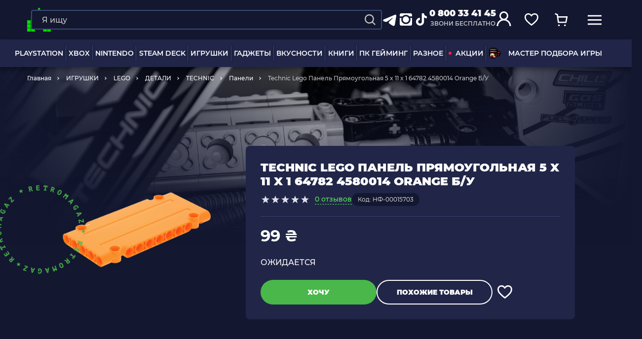

--- FILE ---
content_type: text/html; charset=UTF-8
request_url: https://retromagaz.com/ru/product/lego-technic-panel-pryamougolnaya-5111-64782-oranzhevaya-orig-bu
body_size: 50150
content:
<!DOCTYPE html>
<html lang="ru"> <!-- prefix="og: https://ogp.me/ns#" -->
<head>
    <meta charset="utf-8">
<meta http-equiv="X-UA-Compatible" content="IE=edge">
<meta name="viewport" content="width=device-width, initial-scale=1.0">
<meta name="format-detection" content="telephone=no">
<meta name="theme-color" content="#131730">
<meta name="csrf-token" content="WbK3GmPXCMmnHsBDX71nIHoAMqo15rnT4hBa0VA2">

<title>Technic Lego Панель Прямоугольная 5 x 11 x 1 64782 4580014 Orange Б/У — купить в интернет-магазине | RetroMagaz</title>
<meta name="keywords" content="Technic Lego Панель Прямоугольная 5 x 11 x 1 64782 4580014 Orange Б/У, 99.00" />
<meta name="description" content="Technic Lego Панель Прямоугольная 5 x 11 x 1 64782 4580014 Orange Б/У — заказывайте в RETROMAGAZ ► Выгодная цена ⚡ Кэшбэк ☝ Оплата частями ✓ Быстрая доставка по Украине ✓ Самовывоз из Киева, Одессы, Львова ☎️ 0 800 33 41 45." />


<link rel="dns-prefetch" href="https://connect.facebook.net">
<link rel="preconnect" href="https://connect.facebook.net" crossorigin>

<link rel="dns-prefetch" href="https://esputnik.com">
<link rel="preconnect" href="https://esputnik.com" crossorigin>

<link rel="preload" as="font" crossorigin="anonymous" href="/assets/fonts/Montserrat-Medium.woff2">
<link rel="preload" as="font" crossorigin="anonymous" href="/assets/fonts/Montserrat-ExtraBold.woff2">
<link rel="preload" as="font" crossorigin="anonymous" href="/assets/fonts/Montserrat-Black.woff2">
<link rel="preload" as="font" crossorigin="anonymous" href="/assets/fonts/Montserrat-Regular.woff2">
<link rel="preload" as="font" crossorigin="anonymous" href="/assets/fonts/Montserrat-SemiBold.woff2">
<link rel="preload" as="font" crossorigin="anonymous" href="/assets/fonts/Montserrat-Bold.woff2">

        <link rel="alternate" hreflang="uk" href="https://retromagaz.com/product/lego-technic-panel-pryamougolnaya-5111-64782-oranzhevaya-orig-bu" />
        <link rel="alternate" hreflang="ru" href="https://retromagaz.com/ru/product/lego-technic-panel-pryamougolnaya-5111-64782-oranzhevaya-orig-bu" />


<!-- Style -->
<link href="/assets/css/jquery.mCustomScrollbar.css?v=271" type="text/css" rel="stylesheet" media="print" onload="this.media='all'">
<link href="/assets/css/bootstrap-datepicker3.standalone.min.css?v=271" type="text/css" rel="stylesheet" media="print" onload="this.media='all'">
<link href="/assets/css/main.min.css?v=271" type="text/css" rel="stylesheet" media="all">
<link href="/assets/css/mainProduct.min.css?v=271" rel="stylesheet">




<link rel="icon" href="/assets/images/favicon/favicon-32x32.png" sizes="32x32">
<link href="/assets/images/favicon/apple-icon-16x16.png" rel="apple-touch-icon" sizes="16x16">
<link href="/assets/images/favicon/apple-icon-32x32.png" rel="apple-touch-icon" sizes="32x32">
<link href="/assets/images/favicon/apple-icon-57x57.png" rel="apple-touch-icon" sizes="57x57">
<link href="/assets/images/favicon/apple-icon-72x72.png" rel="apple-touch-icon" sizes="72x72">
<link href="/assets/images/favicon/apple-icon-114x114.png" rel="apple-touch-icon" sizes="114x114">
<link href="/assets/images/favicon/apple-icon-144x144.png" rel="apple-touch-icon" sizes="144x144">
<link href="/assets/images/favicon/apple-icon-152x152.png" rel="apple-touch-icon" sizes="152x152">
<link href="/assets/images/favicon/apple-icon-180x180.png" rel="apple-touch-icon" sizes="180x180">
<link rel="icon" type="image/png" href="/assets/images/favicon/android-icon-36x36.png" sizes="36x36">
<link rel="icon" type="image/png" href="/assets/images/favicon/android-icon-48x48.png" sizes="48x48">
<link rel="icon" type="image/png" href="/assets/images/favicon/android-icon-72x72.png" sizes="72x72">
<link rel="icon" type="image/png" href="/assets/images/favicon/android-icon-96x96.png" sizes="96x96">
<link rel="icon" type="image/png" href="/assets/images/favicon/android-icon-144x144.png" sizes="144x144">


    <script>
        window.dataLayer = window.dataLayer || [];
    </script>
    
    <!-- Google Tag Manager -->
    <script>(function(w,d,s,l,i){w[l]=w[l]||[];w[l].push({'gtm.start':
                new Date().getTime(),event:'gtm.js'});var f=d.getElementsByTagName(s)[0],
            j=d.createElement(s),dl=l!='dataLayer'?'&l='+l:'';j.async=true;j.src=
            'https://www.googletagmanager.com/gtm.js?id='+i+dl;f.parentNode.insertBefore(j,f);
        })(window,document,'script','dataLayer','GTM-59BZ9LK');</script>
    <!-- End Google Tag Manager -->




<!-- Global site tag (gtag.js) - Google Ads: 873609265 -->
<script async src="https://www.googletagmanager.com/gtag/js?id=AW-873609265"></script>
<script>
    window.dataLayer = window.dataLayer || [];
    function gtag(){dataLayer.push(arguments);}
    gtag('js', new Date());

    gtag('config', 'AW-873609265');
</script>


    <script>
        gtag('event', 'page_view', {
            'send_to': 'AW-873609265',
            'items': [{
                'id': '10550',
                'google_business_vertical': 'retail'
            }]
        });
    </script>

    



    


        <script type="application/ld+json">
    {
        "@context": "https://schema.org/",
        "@type": "Product",
        "name": "Technic Lego Панель Прямоугольная 5 x 11 x 1 64782 4580014 Orange Б/У",
                    "image": [
                "https://retromagaz.com/uploads/products/f3/a4/site_ejq9t4vs3_7b74e617.png"
            ],
                "description": "Цвет детали на фото может немного отличаться от реального. С точным цветом детали можно ознакомиться в одном из наших магазинов.
Название детали: Orange Technic, Panel Plate 5 x 11 x 1",
        "sku": "НФ-00015703",
        "mpn": "10550",
        "category": {
            "@type": "category",
            "name": "Панели",
            "URL": "https://retromagaz.com/paneli"
        },
                "offers": {
          "@type": "Offer",
          "url": "https://retromagaz.com/ru/product/lego-technic-panel-pryamougolnaya-5111-64782-oranzhevaya-orig-bu",
          "price": "99.00",
          "priceCurrency": "UAH",
          "availability": "https://schema.org/SoldOut"
        }            }
</script>

<script type="application/ld+json">
    {
        "@context" : "http://schema.org",
        "@type" : "Organization",
        "name" : "RetroMagaz",
        "url" : "https://retromagaz.com/",
        "logo" : "https://retromagaz.com/uploads/base_block_medias/47/fb/fsaj8ur36_a6bc850a.png",
        "telephone": "0 800 33 41 45",
        "email": "retromagaz@gmail.com",
        "address": {
        "@type": "PostalAddress",
        "streetAddress": "вул. Ігоря Білозіра, 8",
                        "addressLocality": "Львів",
                        "postalCode": "79005",
                        "addressCountry": "Україна"
        },
        "sameAs" : [
        "https://www.facebook.com/retromagaz",
        "https://www.instagram.com/retromagaz/",
        "https://www.tiktok.com/@retromagaz?",
        "https://t.me/+D2x1bzOaghEyZTgy"
        ],
        "aggregateRating": {
            "@type": "AggregateRating",
            "ratingValue": "4.8",
            "reviewCount": "3270"
        }
    }
</script>        
            <script src="https://maps.googleapis.com/maps/api/js?key=AIzaSyBTuPRyerQVYEKct2eaYKk2kz-rTQj2x0c&v=weekly"
                async></script>
        <meta property="og:locale" content="ru"/>
    <meta property="og:type" content="website"/>
    <meta property="og:url" content="https://retromagaz.com/ru/product/lego-technic-panel-pryamougolnaya-5111-64782-oranzhevaya-orig-bu"/>


            <meta property="og:title" content="Technic Lego Панель Прямоугольная 5 x 11 x 1 64782 4580014 Orange Б/У — купить в интернет-магазине | RetroMagaz"/>
        <meta property="og:description" content="Technic Lego Панель Прямоугольная 5 x 11 x 1 64782 4580014 Orange Б/У — заказывайте в RETROMAGAZ ► Выгодная цена ⚡ Кэшбэк ☝ Оплата частями ✓ Быстрая доставка по Украине ✓ Самовывоз из Киева, Одессы, Львова ☎️ 0 800 33 41 45."/>
        <meta property="og:image"
              content="https://retromagaz.com/uploads/products/f3/a4/site_ejq9t4vs3_7b74e617.png"/>
        <link rel="image_src"
              href="https://retromagaz.com/uploads/products/f3/a4/site_ejq9t4vs3_7b74e617.png">
    
    <!-- eSputnik -->
    <script>
        (function (i, s, o, g, r, a, m) {
                i["esSdk"] = r;
                i[r] = i[r] || function () {
                    (i[r].q = i[r].q || []).push(arguments)
                }, a = s.createElement(o), m = s.getElementsByTagName(o)[0];
                a.async = 1;
                a.src = g;
                m.parentNode.insertBefore(a, m)
            }
        )(window, document, "script", "https://esputnik.com/scripts/v1/public/scripts?apiKey=eyJhbGciOiJSUzI1NiJ9.[base64].pXA7hQem7wUwvBl03zIRlHBMr6K9usaJIshI8kiR8CwDJIEqwUEPjCgVyIx-8ytU4leoSjn2gU4eaO2RV4GsEQ&domain=9757895F-6027-47B1-82D7-CBFDB2B58418", "es");
        es("pushOn");
    </script>
    <!-- end eSputnik -->

    <!-- Admitad -->
    <script src="https://www.artfut.com/static/tagtag.min.js?campaign_code=43adf3a722" async
            onerror='var self = this;window.ADMITAD=window.ADMITAD||{},ADMITAD.Helpers=ADMITAD.Helpers||{},ADMITAD.Helpers.generateDomains=function(){for(var e=new Date,n=Math.floor(new Date(2020,e.getMonth(),e.getDate()).setUTCHours(0,0,0,0)/1e3),t=parseInt(1e12*(Math.sin(n)+1)).toString(30),i=["de"],o=[],a=0;a<i.length;++a)o.push({domain:t+"."+i[a],name:t});return o},ADMITAD.Helpers.findTodaysDomain=function(e){function n(){var o=new XMLHttpRequest,a=i[t].domain,D="https://"+a+"/";o.open("HEAD",D,!0),o.onload=function(){setTimeout(e,0,i[t])},o.onerror=function(){++t<i.length?setTimeout(n,0):setTimeout(e,0,void 0)},o.send()}var t=0,i=ADMITAD.Helpers.generateDomains();n()},window.ADMITAD=window.ADMITAD||{},ADMITAD.Helpers.findTodaysDomain(function(e){if(window.ADMITAD.dynamic=e,window.ADMITAD.dynamic){var n=function(){return function(){return self.src?self:""}}(),t=n(),i=(/campaign_code=([^&]+)/.exec(t.src)||[])[1]||"";t.parentNode.removeChild(t);var o=document.getElementsByTagName("head")[0],a=document.createElement("script");a.src="https://www."+window.ADMITAD.dynamic.domain+"/static/"+window.ADMITAD.dynamic.name.slice(1)+window.ADMITAD.dynamic.name.slice(0,1)+".min.js?campaign_code="+i,o.appendChild(a)}});'></script>
    <!-- end Admitad -->

    <!-- TikTok Pixel Code Start -->
    <script>
		!function (w, d, t) {
			w.TiktokAnalyticsObject=t;var ttq=w[t]=w[t]||[];ttq.methods=["page","track","identify","instances","debug","on","off","once","ready","alias","group","enableCookie","disableCookie","holdConsent","revokeConsent","grantConsent"],ttq.setAndDefer=function(t,e){t[e]=function(){t.push([e].concat(Array.prototype.slice.call(arguments,0)))}};for(var i=0;i<ttq.methods.length;i++)ttq.setAndDefer(ttq,ttq.methods[i]);ttq.instance=function(t){for(
				var e=ttq._i[t]||[],n=0;n<ttq.methods.length;n++)ttq.setAndDefer(e,ttq.methods[n]);return e},ttq.load=function(e,n){var r="https://analytics.tiktok.com/i18n/pixel/events.js",o=n&&n.partner;ttq._i=ttq._i||{},ttq._i[e]=[],ttq._i[e]._u=r,ttq._t=ttq._t||{},ttq._t[e]=+new Date,ttq._o=ttq._o||{},ttq._o[e]=n||{};n=document.createElement("script")
			;n.type="text/javascript",n.async=!0,n.src=r+"?sdkid="+e+"&lib="+t;e=document.getElementsByTagName("script")[0];e.parentNode.insertBefore(n,e)};


			ttq.load('D0A8E9RC77UF1HSAL9N0');
			ttq.page();
		}(window, document, 'ttq');
    </script>
    <!-- TikTok Pixel Code End -->

</head>
<body >
<input id="userEmail" type="hidden" value="">
<!-- Google Tag Manager (noscript) -->
<noscript>
    <iframe src="https://www.googletagmanager.com/ns.html?id=GTM-59BZ9LK"
            height="0" width="0" style="display:none;visibility:hidden"></iframe>
</noscript>
<!-- End Google Tag Manager (noscript) -->
    <script type="text/javascript">
    dataLayer.push({
        event: "view_item",
        ecommerce: {
            items: [
                {
                    item_id: "10550ru",
                    item_name: "Technic Lego Панель Прямоугольная 5 x 11 x 1 64782 4580014 Orange Б/У",
                    currency: "UAH",
                    item_category: "Панели",
                    price: 99.00,
                    quantity: 1
                }
            ]
        }
    });
    /*fbq('track', 'ViewContent', {
        content_type: 'product',
        content_ids: ['10550'],
        content_name: 'Technic Lego Панель Прямоугольная 5 x 11 x 1 64782 4580014 Orange Б/У',
        content_category: 'Панели',
        value: 99.00,
        currency: 'UAH'
    });*/
</script>


<div class="wrap_container">
    <header>
    <div class="overlay_page"></div>
    <div class="header_desktop">
        <div class="row-top">
            <div class="container">
                <a href="https://retromagaz.com/ru" class="header-logo">
                                        <img width="145" height="150"
                         src="/uploads/base_block_medias/47/fb/fsaj8ur36_a6bc850a.png"
                         alt="Retromagaz">
                </a>
                <div class="header-nav_btn js-has-menu">
                    <span>
                    <svg width="32" height="32" viewBox="0 0 32 32" fill="none" xmlns="http://www.w3.org/2000/svg">
                        <mask id="path-2-inside-1" fill="white">
                            <rect width="14" height="14" rx="1"></rect>
                        </mask>
                        <rect width="14" height="14" rx="1" stroke="#FFD028" stroke-width="6"
                              mask="url(#path-2-inside-1)"></rect>
                        <mask id="path-3-inside-2" fill="white">
                            <rect x="18" width="14" height="14" rx="1"></rect>
                        </mask>
                        <rect x="18" width="14" height="14" rx="1" stroke="#49B749" stroke-width="6"
                              mask="url(#path-3-inside-2)"></rect>
                        <mask id="path-4-inside-3" fill="white">
                            <rect y="18" width="14" height="14" rx="1"></rect>
                        </mask>
                        <rect y="18" width="14" height="14" rx="1" stroke="#F31A5A" stroke-width="6"
                              mask="url(#path-4-inside-3)"></rect>
                        <mask id="path-5-inside-4" fill="white">
                            <rect x="18" y="18" width="14" height="14" rx="1"></rect>
                        </mask>
                        <rect x="18" y="18" width="14" height="14" rx="1" stroke="#0C78E4" stroke-width="6"
                              mask="url(#path-5-inside-4)"></rect>
                    </svg>
                    </span>
                    Каталог товаров
                </div>


                                <div class="header-search--big">
                    <form action="https://retromagaz.com/ru/search" class="search-form" method="GET">
                        <div class="form-group search-block">
                            <input data-ajax="https://retromagaz.com/ru/suggest" type="text" name="q" id="search"
                                   placeholder="Я ищу" class="form-control" autocomplete="off"
                                   data-msg="Введите текст">
                            <button type="submit" class="search-icon" aria-label="Search">
                                <svg width="20" height="20" viewBox="0 0 24 24" fill="none"
                                     xmlns="http://www.w3.org/2000/svg">
                                    <path d="M10.4082 19.8155C12.4957 19.8151 14.5229 19.1163 16.1673 17.8304L21.3371 23L23 21.3372L17.8302 16.1676C19.1167 14.5232 19.816 12.4956 19.8165 10.4077C19.8165 5.22055 15.5957 1 10.4082 1C5.22077 1 1 5.22055 1 10.4077C1 15.5949 5.22077 19.8155 10.4082 19.8155ZM10.4082 3.35193C14.2997 3.35193 17.4644 6.51646 17.4644 10.4077C17.4644 14.299 14.2997 17.4635 10.4082 17.4635C6.51676 17.4635 3.35206 14.299 3.35206 10.4077C3.35206 6.51646 6.51676 3.35193 10.4082 3.35193Z"
                                          fill="#c4c4c4"/>
                                </svg>
                            </button>
                            <button type="reset" class="clear-btn"></button>
                        </div>
                                                <div class="cancel-btn">Отмена</div>
                    </form>

                    <div class="search_result"><!-- ajax --></div>
                </div>
                                <div class="header-socials">
                    <a href="https://t.me/+D2x1bzOaghEyZTgy" target="_blank" rel="noopener">
                        <svg width="32" height="32" viewBox="0 0 32 32" fill="none" xmlns="http://www.w3.org/2000/svg">
                            <g clip-path="url(#clip0_1470_12963)">
                                <path fill-rule="evenodd" clip-rule="evenodd" d="M26.3693 5.90662C26.6988 5.76794 27.0595 5.72011 27.4137 5.76811C27.768 5.81611 28.1029 5.95818 28.3836 6.17953C28.6643 6.40089 28.8805 6.69344 29.0098 7.02673C29.1391 7.36002 29.1767 7.72187 29.1187 8.07462L26.0947 26.4173C25.8013 28.1866 23.86 29.2013 22.2373 28.32C20.88 27.5826 18.864 26.4466 17.0507 25.2613C16.144 24.668 13.3667 22.768 13.708 21.416C14.0013 20.26 18.668 15.916 21.3347 13.3333C22.3813 12.3186 21.904 11.7333 20.668 12.6666C17.5987 14.984 12.6707 18.508 11.0413 19.5C9.604 20.3746 8.85467 20.524 7.95867 20.3746C6.324 20.1026 4.808 19.6813 3.57067 19.168C1.89867 18.4746 1.98 16.176 3.56933 15.5066L26.3693 5.90662Z" fill="white"/>
                            </g>
                            <defs>
                                <clipPath id="clip0_1470_12963">
                                    <rect width="32" height="32" fill="white"/>
                                </clipPath>
                            </defs>
                        </svg>

                    </a>
                    <a href="https://www.instagram.com/retromagaz/" target="_blank" rel="noopener">
                        <svg width="32" height="32" viewBox="0 0 32 32" fill="none" xmlns="http://www.w3.org/2000/svg">
                            <path d="M29 6.125C29 5.27865 28.6989 4.54622 28.0967 3.92773C27.4945 3.30924 26.7539 3 25.875 3H7.125C6.27865 3 5.54622 3.30924 4.92773 3.92773C4.30924 4.54622 4 5.27865 4 6.125V9.25H9.56641C11.4544 7.16667 13.7656 6.125 16.5 6.125C19.2344 6.125 21.5456 7.16667 23.4336 9.25H29V6.125ZM10.25 15.5C10.25 17.2253 10.8604 18.6982 12.0811 19.9189C13.3018 21.1396 14.7747 21.75 16.5 21.75C18.2253 21.75 19.6982 21.1396 20.9189 19.9189C22.1396 18.6982 22.75 17.2253 22.75 15.5C22.75 13.7747 22.1396 12.3018 20.9189 11.0811C19.6982 9.86035 18.2253 9.25 16.5 9.25C14.7747 9.25 13.3018 9.86035 12.0811 11.0811C10.8604 12.3018 10.25 13.7747 10.25 15.5ZM29 12.375H25.2891C25.6797 13.4492 25.875 14.4909 25.875 15.5C25.875 18.1042 24.9635 20.3177 23.1406 22.1406C21.3177 23.9635 19.1042 24.875 16.5 24.875C13.8958 24.875 11.6823 23.9635 9.85938 22.1406C8.03646 20.3177 7.125 18.1042 7.125 15.5C7.125 14.4909 7.32031 13.4492 7.71094 12.375H4V24.875C4 25.7539 4.30111 26.4945 4.90332 27.0967C5.50553 27.6989 6.24609 28 7.125 28H25.875C26.7539 28 27.4945 27.6989 28.0967 27.0967C28.6989 26.4945 29 25.7539 29 24.875V12.375Z"
                                  fill="white"/>
                        </svg>
                    </a>
                    <a href="https://www.tiktok.com/@retromagaz?" target="_blank" rel="noopener">
                        <svg width="32" height="32" viewBox="0 0 32 32" fill="none" xmlns="http://www.w3.org/2000/svg">
                            <path d="M21.1754 3H16.8347V20.029C16.8347 22.058 15.1653 23.7247 13.0877 23.7247C11.0101 23.7247 9.34064 22.058 9.34064 20.029C9.34064 18.0363 10.973 16.4058 12.9764 16.3333V12.058C8.56155 12.1304 5 15.6449 5 20.029C5 24.4493 8.63575 28 13.1248 28C17.6138 28 21.2496 24.4131 21.2496 20.029V11.2971C22.882 12.4565 24.8853 13.1449 27 13.1812V8.9058C23.7353 8.7971 21.1754 6.1884 21.1754 3Z"
                                  fill="white"/>
                        </svg>
                    </a>
                </div>
                <div class="header-phone">
                    <a href="tel:0 800 33 41 45"
                       class="phone-link binct-phone-number-1">0 800 33 41 45</a>
                    <p>звони бесплатно</p>
                </div>
                <div class="header-buttons">
                    <button class="menu-link only-mob header-buttons__menu" aria-label="mobile navi">
                        <svg width="40" height="40" viewBox="0 0 40 40" fill="none" xmlns="http://www.w3.org/2000/svg">
                            <line x1="8" y1="13.4" x2="32" y2="13.4" stroke="white" stroke-width="2"/>
                            <line x1="8" y1="20.6" x2="32" y2="20.6" stroke="white" stroke-width="2"/>
                            <line x1="8" y1="27.8" x2="32" y2="27.8" stroke="white" stroke-width="2"/>
                        </svg>

                                            </button>
                    <div class="inline-search search-link">
                        <div class="search-form search-link only-mob">
                            <div class="form-group search-block">
                                <input type="text" placeholder="Я ищу" class="form-control"
                                       autocomplete="off" data-msg="Введите текст">
                                <button class="search-icon" style="display: inline-block;" aria-label="Search">
                                    <svg width="20" height="20" viewBox="0 0 24 24" fill="none"
                                         xmlns="http://www.w3.org/2000/svg">
                                        <path d="M10.4082 19.8155C12.4957 19.8151 14.5229 19.1163 16.1673 17.8304L21.3371 23L23 21.3372L17.8302 16.1676C19.1167 14.5232 19.816 12.4956 19.8165 10.4077C19.8165 5.22055 15.5957 1 10.4082 1C5.22077 1 1 5.22055 1 10.4077C1 15.5949 5.22077 19.8155 10.4082 19.8155ZM10.4082 3.35193C14.2997 3.35193 17.4644 6.51646 17.4644 10.4077C17.4644 14.299 14.2997 17.4635 10.4082 17.4635C6.51676 17.4635 3.35206 14.299 3.35206 10.4077C3.35206 6.51646 6.51676 3.35193 10.4082 3.35193Z"
                                              fill="#c4c4c4"/>
                                    </svg>
                                </button>
                            </div>
                        </div>
                    </div>
                    <!-- <a href="#" class="search-link">
                        <svg width="24" height="24" viewBox="0 0 24 24" fill="none" xmlns="http://www.w3.org/2000/svg">
                            <path d="M10.4082 19.8155C12.4957 19.8151 14.5229 19.1163 16.1673 17.8304L21.3371 23L23 21.3372L17.8302 16.1676C19.1167 14.5232 19.816 12.4956 19.8165 10.4077C19.8165 5.22055 15.5957 1 10.4082 1C5.22077 1 1 5.22055 1 10.4077C1 15.5949 5.22077 19.8155 10.4082 19.8155ZM10.4082 3.35193C14.2997 3.35193 17.4644 6.51646 17.4644 10.4077C17.4644 14.299 14.2997 17.4635 10.4082 17.4635C6.51676 17.4635 3.35206 14.299 3.35206 10.4077C3.35206 6.51646 6.51676 3.35193 10.4082 3.35193Z" fill="white"/>
                        </svg>
                    </a> -->
                                            <div class="user-link open-popup" data-popup="logInAuth">
                            <svg width="32" height="32" viewBox="0 0 32 32" fill="none"
                                 xmlns="http://www.w3.org/2000/svg">
                                <circle cx="16" cy="10" r="7.5" stroke="white" stroke-width="3"/>
                                <path d="M29 31C29 23.8203 23.1797 18 16 18C8.8203 18 3 23.8203 3 31" stroke="white"
                                      stroke-width="3"/>
                            </svg>
                        </div>
                    

                    
                    
                    <div class="fav-link open-popup header-buttons__btn" data-popup="favModal">
                        <svg width="32" height="32" viewBox="0 0 32 32" fill="none" xmlns="http://www.w3.org/2000/svg">
                            <path d="M28.3255 16.697C26.7111 19.0368 24.0796 21.5956 19.9388 25.2058L16.0203 28.1164L12.287 25.2164C8.13283 21.5954 5.44092 19.0305 3.76908 16.6796C2.15321 14.4074 1.5 12.3462 1.5 9.66848C1.5 5.63225 4.64705 2.5 8.8 2.5C11.08 2.5 13.3854 3.56799 14.8622 5.28718L16 6.61181L17.1378 5.28718C18.6146 3.56799 20.92 2.5 23.2 2.5C27.3529 2.5 30.5 5.63225 30.5 9.66848C30.5 12.3684 29.8872 14.4336 28.3255 16.697Z"
                                  stroke="white" stroke-width="3" stroke-linecap="round"/>
                        </svg>
                        <span style="display: none;">0</span>
                    </div>
                    <a href="https://retromagaz.com/ru/cart" class="cart-link open-popup" data-popup="cartModal">
                        <svg width="32" height="32" viewBox="0 0 32 32" fill="none" xmlns="http://www.w3.org/2000/svg">
                            <path d="M8 9.5H29.5738L27.2459 22H9.80328L8 9.5ZM8 9.5L7.5082 4.32558L2 2" stroke="white" stroke-width="3"/>
                            <circle cx="11" cy="29" r="2" fill="white"/>
                            <circle cx="25" cy="29" r="2" fill="white"/>
                        </svg>
                        <span style="display: none;">0</span>
                    </a>
                    <a href="#" class="menu-link">
                        <svg width="30" height="30" viewBox="0 0 30 30" fill="none" xmlns="http://www.w3.org/2000/svg">
                            <line y1="6.5" x2="30" y2="6.5" stroke="white" stroke-width="3"/>
                            <line y1="15.5" x2="30" y2="15.5" stroke="white" stroke-width="3"/>
                            <line y1="24.5" x2="30" y2="24.5" stroke="white" stroke-width="3"/>
                        </svg>
                    </a>
                     <a href="https://retromagaz.com/ru/cart" class="cart-link only-mob">
                            <svg width="40" height="40" viewBox="0 0 40 40" fill="none" xmlns="http://www.w3.org/2000/svg">
                                <path d="M14 15.125H30.1803L28.4344 24.5H15.3525L14 15.125ZM14 15.125L13.6311 11.2442L9.5 9.5" stroke="white" stroke-width="2"/>
                                <circle cx="16.25" cy="29.75" r="1.5" fill="white"/>
                                <circle cx="26.75" cy="29.75" r="1.5" fill="white"/>
                            </svg>
                            <span style="display: none;">0</span>
                        </a>
                </div>
                <div class="cart-modal blue-type" id="cartModal">
                    <i class="close"></i>
                    <div class="modal-header">
                        <p class="title_h1">Корзина<span
                                    class="cart-number xhr-total-cart-count">4</span></p>
                        <div class="empty-header">
                            <p class="title_h1">Корзина пуста</p>
                            <span class="title_h2">Ты еще не добавил ни одного товара :(</span>
                        </div>
                    </div>
                    <div class="cart-modal-content custom_scrollbar_y">
                        <div id="not_available"></div>
                        <div id="alert-delivery-cart" data-alert-delivery="300"
                             style="display: none;" class="cart-wrapper__alert cart-wrapper__alert-border cart-wrapper_mobile-margin-minus u-bg-yankees-blue u-p20 u-mb20">
                            <p class="u-fw500">Некоторые способы доставки будут недоступны, если сумма товара в корзине меньше 300 ₴</p>
                        </div>
                        <div class="product-list xhr-small-item-html">
                            <!-- ajax -->
                        </div>
                    </div>
                    <div class="blue-type__btns">
                        <div class="cart-total">
                            <p class="cart-total__title">Всего</p>
                            <p class="cart-total__price"><span class="cart-total__sum">---</span> ₴</p>
                        </div>
                        <div class="btns-block">
                                                            <span hashstring="23642e39b937198b4151e23d8d5a548gru" hashtype="content">&nbsp</span>
                                <span hashstring="23642e39b937198b4151e23d8d5a560gru" hashtype="content">&nbsp</span>
                                                                                </div>
                    </div>
                </div>
                <div class="favorite-modal blue-type" id="favModal">
                    <i class="close"></i>
                    <div class="modal-header">
                        <p class="title_h1">Избранное<span class="fav-number">12</span></p>
                        <div class="empty-header">
                            <p class="title_h1">Избранное</p>
                            <span class="title_h2">Ты еще не добавил ни одного избранного товара :(</span>
                        </div>
                    </div>
                    <div class="favorite-modal-content custom_scrollbar_y">
                        <div class="product-list xhr-small-fav"><!-- Ajax --></div>
                    </div>
                    <div class="blue-type__btns">
                        <div class="btns-block">
                                                            <span hashstring="23642e39b937198b4151e23d8d5a548dru" hashtype="content">&nbsp</span>
                                                                                </div>
                    </div>
                </div>
            </div>
            <div id="cart-added-info" class="cart-tooltip" style="display: none;">
                <div class="cart-tooltip__inner">
                    <svg width="16" height="16" viewBox="0 0 16 16" fill="none" xmlns="http://www.w3.org/2000/svg">
                        <path d="M6.12951 13.0903L1.77777 8.73859L2.86571 7.65065L6.12951 10.9145L13.1343 3.90968L14.2222 4.99762L6.12951 13.0903Z" fill="white"/>
                    </svg>
                     Товар добавлен в корзину
                </div>
            </div>
        </div>
        <div class="bottom-row">
            <div class="container">
                
                <div class="header-nav big_menu">
                    <ul class="nav-list">
                                                                                                                        <li class="nav-item hover_delivery">
                                        <a href="https://retromagaz.com/ru/playstation"
                                           class="nav-link hover_class"
                                                data-parent="big_menu">PLAYSTATION</a>

                                                                                    <div class="big_menu-items hover_css row "
                                                 style="visibility: hidden; opacity: 0;">
                                                                                                                                                                                                                                                                        <div class="col">
                                                        
                                                        <a href="https://retromagaz.com/ru/playstation-5"
                                                           class="title ">
                                                            <picture>
                                                                <source data-srcset="/uploads/menu_categories/ad/8c/site_fns6kq36c_39598e77.webp"
                                                                        type="image/webp">
                                                                <img class="lazyload"
                                                                     src="[data-uri]"
                                                                     data-src="/uploads/menu_categories/ad/8c/site_fns6kq36c_39598e77.png"
                                                                     data-srcset="/uploads/menu_categories/ad/8c/site_2x_fns6kq36c_39598e77.png 2x"
                                                                     alt="PLAYSTATION 5 - Retromagaz"
                                                                     title="PLAYSTATION 5">
                                                            </picture>
                                                            PLAYSTATION 5
                                                        </a>
                                                                                                                    <ul>
                                                                                                                                                                                                            <li>
                                                                            <a href="https://retromagaz.com/ru/ps5-konsoli">Консоли</a>
                                                                                                                                                            <ul>
                                                                                                                                                                                                                                                                    <li>
                                                                                            <a href="https://retromagaz.com/ru/ps5-konsoli/pro">Pro</a>
                                                                                        </li>
                                                                                                                                                                                                                                                                                                                                                            <li>
                                                                                            <a href="https://retromagaz.com/ru/ps5-konsoli/slim">Slim</a>
                                                                                        </li>
                                                                                                                                                                                                                                                                                                                                                            <li>
                                                                                            <a href="https://retromagaz.com/ru/ps5-konsoli/fat">Fat</a>
                                                                                        </li>
                                                                                                                                                                                                                                                                                                                                                                                                                                                                                                                                                                                                                    </ul>
                                                                                                                                                    </li>
                                                                                                                                                                                                                                                                                <li>
                                                                            <a href="https://retromagaz.com/ru/accessories-ps5">Аксессуары</a>
                                                                                                                                                            <ul>
                                                                                                                                                                                                                                                                    <li>
                                                                                            <a href="https://retromagaz.com/ru/accessories-ps5/gamepad/tip-kontroler">Геймпады</a>
                                                                                        </li>
                                                                                                                                                                                                                                                                                                                                                            <li>
                                                                                            <a href="https://retromagaz.com/ru/accessories-ps5/headset-vr">VR</a>
                                                                                        </li>
                                                                                                                                                                                                                                                            </ul>
                                                                                                                                                    </li>
                                                                                                                                                                                                                                                                                <li>
                                                                            <a href="https://retromagaz.com/ru/games-ps5">Игры</a>
                                                                                                                                                    </li>
                                                                                                                                                                                                </ul>
                                                        
                                                                                                                    </div>
                                                        
                                                                                                                                                                                                                                                                                                                                    <div class="col">
                                                        
                                                        <a href="https://retromagaz.com/ru/playstation-4"
                                                           class="title ">
                                                            <picture>
                                                                <source data-srcset="/uploads/menu_categories/43/c6/site_ena7pc6b2_b9ceab2f.webp"
                                                                        type="image/webp">
                                                                <img class="lazyload"
                                                                     src="[data-uri]"
                                                                     data-src="/uploads/menu_categories/43/c6/site_ena7pc6b2_b9ceab2f.png"
                                                                     data-srcset="/uploads/menu_categories/43/c6/site_2x_ena7pc6b2_b9ceab2f.png 2x"
                                                                     alt="PLAYSTATION 4 - Retromagaz"
                                                                     title="PLAYSTATION 4">
                                                            </picture>
                                                            PLAYSTATION 4
                                                        </a>
                                                                                                                    <ul>
                                                                                                                                                                                                            <li>
                                                                            <a href="https://retromagaz.com/ru/consoles-ps4">Консоли</a>
                                                                                                                                                            <ul>
                                                                                                                                                                                                                                                                    <li>
                                                                                            <a href="https://retromagaz.com/ru/consoles-ps4/pro">Pro</a>
                                                                                        </li>
                                                                                                                                                                                                                                                                                                                                                            <li>
                                                                                            <a href="https://retromagaz.com/ru/consoles-ps4/slim">Slim</a>
                                                                                        </li>
                                                                                                                                                                                                                                                                                                                                                            <li>
                                                                                            <a href="https://retromagaz.com/ru/consoles-ps4/fat">Fat</a>
                                                                                        </li>
                                                                                                                                                                                                                                                            </ul>
                                                                                                                                                    </li>
                                                                                                                                                                                                                                                                                <li>
                                                                            <a href="https://retromagaz.com/ru/accessories-ps4">Аксессуары</a>
                                                                                                                                                            <ul>
                                                                                                                                                                                                                                                                    <li>
                                                                                            <a href="https://retromagaz.com/ru/accessories-ps4/gamepad/tip-kontroler/controllers">Геймпады</a>
                                                                                        </li>
                                                                                                                                                                                                                                                                                                                                                            <li>
                                                                                            <a href="https://retromagaz.com/ru/accessories-ps4/headset-vr">VR</a>
                                                                                        </li>
                                                                                                                                                                                                                                                            </ul>
                                                                                                                                                    </li>
                                                                                                                                                                                                                                                                                <li>
                                                                            <a href="https://retromagaz.com/ru/games-ps4">Игры</a>
                                                                                                                                                    </li>
                                                                                                                                                                                                </ul>
                                                        
                                                                                                                    </div>
                                                        
                                                                                                                                                                                                                                                                                                                                    <div class="col">
                                                        
                                                        <a href="https://retromagaz.com/ru/playstation-3"
                                                           class="title ">
                                                            <picture>
                                                                <source data-srcset="/uploads/menu_categories/04/1d/site_ena7sekpk_61c57a86.webp"
                                                                        type="image/webp">
                                                                <img class="lazyload"
                                                                     src="[data-uri]"
                                                                     data-src="/uploads/menu_categories/04/1d/site_ena7sekpk_61c57a86.png"
                                                                     data-srcset="/uploads/menu_categories/04/1d/site_2x_ena7sekpk_61c57a86.png 2x"
                                                                     alt="PLAYSTATION 3 - Retromagaz"
                                                                     title="PLAYSTATION 3">
                                                            </picture>
                                                            PLAYSTATION 3
                                                        </a>
                                                                                                                    <ul>
                                                                                                                                                                                                            <li>
                                                                            <a href="https://retromagaz.com/ru/consoles-ps3">Консоли</a>
                                                                                                                                                            <ul>
                                                                                                                                                                                                                                                                    <li>
                                                                                            <a href="https://retromagaz.com/ru/consoles-ps3/model-super-slim">Super Slim</a>
                                                                                        </li>
                                                                                                                                                                                                                                                                                                                                                            <li>
                                                                                            <a href="https://retromagaz.com/ru/consoles-ps3/slim">Slim</a>
                                                                                        </li>
                                                                                                                                                                                                                                                                                                                                                            <li>
                                                                                            <a href="https://retromagaz.com/ru/consoles-ps3/fat">Fat</a>
                                                                                        </li>
                                                                                                                                                                                                                                                            </ul>
                                                                                                                                                    </li>
                                                                                                                                                                                                                                                                                <li>
                                                                            <a href="https://retromagaz.com/ru/accessories-ps3">Аксессуары</a>
                                                                                                                                                            <ul>
                                                                                                                                                                                                                                                                    <li>
                                                                                            <a href="https://retromagaz.com/ru/accessories-ps3/gamepad/tip-kontroler/controllers">Геймпады</a>
                                                                                        </li>
                                                                                                                                                                                                                                                            </ul>
                                                                                                                                                    </li>
                                                                                                                                                                                                                                                                                <li>
                                                                            <a href="https://retromagaz.com/ru/games-ps3">Игры</a>
                                                                                                                                                    </li>
                                                                                                                                                                                                </ul>
                                                        
                                                                                                                    </div>
                                                        
                                                                                                                                                                                                                                                                                                                                    <div class="col">
                                                        
                                                        <a href="https://retromagaz.com/ru/playstation-2-1"
                                                           class="title ">
                                                            <picture>
                                                                <source data-srcset="/uploads/menu_categories/f4/18/site_ena7v46ac_7d5d1cc8.webp"
                                                                        type="image/webp">
                                                                <img class="lazyload"
                                                                     src="[data-uri]"
                                                                     data-src="/uploads/menu_categories/f4/18/site_ena7v46ac_7d5d1cc8.png"
                                                                     data-srcset="/uploads/menu_categories/f4/18/site_2x_ena7v46ac_7d5d1cc8.png 2x"
                                                                     alt="PLAYSTATION 2 1 - Retromagaz"
                                                                     title="PLAYSTATION 2 1">
                                                            </picture>
                                                            PLAYSTATION 2 1
                                                        </a>
                                                                                                                    <ul>
                                                                                                                                                                                                            <li>
                                                                            <a href="https://retromagaz.com/ru/consoles-ps2">Консоли</a>
                                                                                                                                                            <ul>
                                                                                                                                                                                                                                                                    <li>
                                                                                            <a href="https://retromagaz.com/ru/consoles-ps2/slim">Slim</a>
                                                                                        </li>
                                                                                                                                                                                                                                                                                                                                                            <li>
                                                                                            <a href="https://retromagaz.com/ru/consoles-ps2/fat">Fat</a>
                                                                                        </li>
                                                                                                                                                                                                                                                                                                                                                            <li>
                                                                                            <a href="https://retromagaz.com/ru/consoles-ps2/model-classic">Classic</a>
                                                                                        </li>
                                                                                                                                                                                                                                                            </ul>
                                                                                                                                                    </li>
                                                                                                                                                                                                                                                                                <li>
                                                                            <a href="https://retromagaz.com/ru/accessories-ps2">Аксессуары</a>
                                                                                                                                                            <ul>
                                                                                                                                                                                                                                                                    <li>
                                                                                            <a href="https://retromagaz.com/ru/accessories-ps2/gamepad/tip-kontroler">Геймпады</a>
                                                                                        </li>
                                                                                                                                                                                                                                                            </ul>
                                                                                                                                                    </li>
                                                                                                                                                                                                                                                                                <li>
                                                                            <a href="https://retromagaz.com/ru/games-ps2">Игры</a>
                                                                                                                                                    </li>
                                                                                                                                                                                                </ul>
                                                        
                                                                                                                    </div>
                                                        
                                                                                                                                                                                                                                                                                                                                    <div class="col">
                                                        
                                                        <a href="https://retromagaz.com/ru/playstation-vita"
                                                           class="title ">
                                                            <picture>
                                                                <source data-srcset="/uploads/menu_categories/59/6a/site_ena81k98r_148dc958.webp"
                                                                        type="image/webp">
                                                                <img class="lazyload"
                                                                     src="[data-uri]"
                                                                     data-src="/uploads/menu_categories/59/6a/site_ena81k98r_148dc958.png"
                                                                     data-srcset="/uploads/menu_categories/59/6a/site_2x_ena81k98r_148dc958.png 2x"
                                                                     alt="PS VITA - Retromagaz"
                                                                     title="PS VITA">
                                                            </picture>
                                                            PS VITA
                                                        </a>
                                                                                                                    <ul>
                                                                                                                                                                                                            <li>
                                                                            <a href="https://retromagaz.com/ru/consoles-ps-vita">Консоли</a>
                                                                                                                                                            <ul>
                                                                                                                                                                                                                                                                    <li>
                                                                                            <a href="https://retromagaz.com/ru/consoles-ps-vita/slim">Slim</a>
                                                                                        </li>
                                                                                                                                                                                                                                                                                                                                                            <li>
                                                                                            <a href="https://retromagaz.com/ru/consoles-ps-vita/fat">Fat</a>
                                                                                        </li>
                                                                                                                                                                                                                                                            </ul>
                                                                                                                                                    </li>
                                                                                                                                                                                                                                                                                <li>
                                                                            <a href="https://retromagaz.com/ru/accessories-ps-vita">Аксессуары</a>
                                                                                                                                                    </li>
                                                                                                                                                                                                                                                                                <li>
                                                                            <a href="https://retromagaz.com/ru/games-ps-vita">Игры</a>
                                                                                                                                                    </li>
                                                                                                                                                                                                </ul>
                                                        
                                                                                                                    </div>
                                                        
                                                                                                                                                                                                                                                                                                                                    <div class="col">
                                                        
                                                        <a href="https://retromagaz.com/ru/playstation-portable"
                                                           class="title ">
                                                            <picture>
                                                                <source data-srcset="/uploads/menu_categories/93/13/site_ena8316il_7331aa35.webp"
                                                                        type="image/webp">
                                                                <img class="lazyload"
                                                                     src="[data-uri]"
                                                                     data-src="/uploads/menu_categories/93/13/site_ena8316il_7331aa35.png"
                                                                     data-srcset="/uploads/menu_categories/93/13/site_2x_ena8316il_7331aa35.png 2x"
                                                                     alt="PSP - Retromagaz"
                                                                     title="PSP">
                                                            </picture>
                                                            PSP
                                                        </a>
                                                                                                                    <ul>
                                                                                                                                                                                                            <li>
                                                                            <a href="https://retromagaz.com/ru/consoles-psp">Консоли</a>
                                                                                                                                                            <ul>
                                                                                                                                                                                                                                                                    <li>
                                                                                            <a href="https://retromagaz.com/ru/consoles-psp/fat">Fat</a>
                                                                                        </li>
                                                                                                                                                                                                                                                                                                                                                            <li>
                                                                                            <a href="https://retromagaz.com/ru/consoles-psp/slim">Slim</a>
                                                                                        </li>
                                                                                                                                                                                                                                                                                                                                                            <li>
                                                                                            <a href="https://retromagaz.com/ru/consoles-psp/model-street">Street</a>
                                                                                        </li>
                                                                                                                                                                                                                                                                                                                                                            <li>
                                                                                            <a href="https://retromagaz.com/ru/consoles-psp/model-go">GO</a>
                                                                                        </li>
                                                                                                                                                                                                                                                            </ul>
                                                                                                                                                    </li>
                                                                                                                                                                                                                                                                                <li>
                                                                            <a href="https://retromagaz.com/ru/accessories-psp">Аксессуары</a>
                                                                                                                                                    </li>
                                                                                                                                                                                                                                                                                <li>
                                                                            <a href="https://retromagaz.com/ru/games-psp">Игры</a>
                                                                                                                                                    </li>
                                                                                                                                                                                                </ul>
                                                        
                                                                                                                    </div>
                                                        
                                                                                                                                                                                                        </div>
                                                                            </li>
                                                                                                                                                                                    <li class="nav-item hover_delivery">
                                        <a href="https://retromagaz.com/ru/xbox"
                                           class="nav-link hover_class"
                                                data-parent="big_menu">XBOX</a>

                                                                                    <div class="big_menu-items hover_css row "
                                                 style="visibility: hidden; opacity: 0;">
                                                                                                                                                                                                                                                                        <div class="col">
                                                        
                                                        <a href="https://retromagaz.com/ru/xbox-series-x"
                                                           class="title ">
                                                            <picture>
                                                                <source data-srcset="/uploads/menu_categories/0a/0b/site_frihcrr0v_0f37aa02.webp"
                                                                        type="image/webp">
                                                                <img class="lazyload"
                                                                     src="[data-uri]"
                                                                     data-src="/uploads/menu_categories/0a/0b/site_frihcrr0v_0f37aa02.png"
                                                                     data-srcset="/uploads/menu_categories/0a/0b/site_2x_frihcrr0v_0f37aa02.png 2x"
                                                                     alt="XBOX SERIES - Retromagaz"
                                                                     title="XBOX SERIES">
                                                            </picture>
                                                            XBOX SERIES
                                                        </a>
                                                                                                                    <ul>
                                                                                                                                                                                                            <li>
                                                                            <a href="https://retromagaz.com/ru/consoles-xbox-series-x">Консоли</a>
                                                                                                                                                            <ul>
                                                                                                                                                                                                                                                                    <li>
                                                                                            <a href="https://retromagaz.com/ru/consoles-xbox-series-x/s">Series S</a>
                                                                                        </li>
                                                                                                                                                                                                                                                                                                                                                            <li>
                                                                                            <a href="https://retromagaz.com/ru/consoles-xbox-series-x/x">Series X</a>
                                                                                        </li>
                                                                                                                                                                                                                                                            </ul>
                                                                                                                                                    </li>
                                                                                                                                                                                                                                                                                <li>
                                                                            <a href="https://retromagaz.com/ru/accessories-xbox-series-x">Аксессуары</a>
                                                                                                                                                            <ul>
                                                                                                                                                                                                                                                                    <li>
                                                                                            <a href="https://retromagaz.com/ru/accessories-xbox-series-x/gamepad">Геймпады</a>
                                                                                        </li>
                                                                                                                                                                                                                                                            </ul>
                                                                                                                                                    </li>
                                                                                                                                                                                                                                                                                <li>
                                                                            <a href="https://retromagaz.com/ru/games-xbox-series-x">Игры</a>
                                                                                                                                                    </li>
                                                                                                                                                                                                </ul>
                                                        
                                                                                                                    </div>
                                                        
                                                                                                                                                                                                                                                                                                                                    <div class="col">
                                                        
                                                        <a href="https://retromagaz.com/ru/xbox-one"
                                                           class="title ">
                                                            <picture>
                                                                <source data-srcset="/uploads/menu_categories/ec/1a/site_fk6034f3i_4bde5a2a.webp"
                                                                        type="image/webp">
                                                                <img class="lazyload"
                                                                     src="[data-uri]"
                                                                     data-src="/uploads/menu_categories/ec/1a/site_fk6034f3i_4bde5a2a.png"
                                                                     data-srcset="/uploads/menu_categories/ec/1a/site_2x_fk6034f3i_4bde5a2a.png 2x"
                                                                     alt="XBOX ONE - Retromagaz"
                                                                     title="XBOX ONE">
                                                            </picture>
                                                            XBOX ONE
                                                        </a>
                                                                                                                    <ul>
                                                                                                                                                                                                            <li>
                                                                            <a href="https://retromagaz.com/ru/consoles-xbox-one">Консоли</a>
                                                                                                                                                            <ul>
                                                                                                                                                                                                                                                                    <li>
                                                                                            <a href="https://retromagaz.com/ru/consoles-xbox-one/s">One S</a>
                                                                                        </li>
                                                                                                                                                                                                                                                                                                                                                            <li>
                                                                                            <a href="https://retromagaz.com/ru/consoles-xbox-one/x">One X</a>
                                                                                        </li>
                                                                                                                                                                                                                                                                                                                                                            <li>
                                                                                            <a href="https://retromagaz.com/ru/consoles-xbox-one/fat">One Fat</a>
                                                                                        </li>
                                                                                                                                                                                                                                                            </ul>
                                                                                                                                                    </li>
                                                                                                                                                                                                                                                                                <li>
                                                                            <a href="https://retromagaz.com/ru/accessories-xbox-one">Аксессуары</a>
                                                                                                                                                            <ul>
                                                                                                                                                                                                                                                                    <li>
                                                                                            <a href="https://retromagaz.com/ru/accessories-xbox-one/gamepad">Геймпады</a>
                                                                                        </li>
                                                                                                                                                                                                                                                            </ul>
                                                                                                                                                    </li>
                                                                                                                                                                                                                                                                                <li>
                                                                            <a href="https://retromagaz.com/ru/games-xbox-one">Игры</a>
                                                                                                                                                    </li>
                                                                                                                                                                                                </ul>
                                                        
                                                                                                                    </div>
                                                        
                                                                                                                                                                                                                                                                                                                                    <div class="col">
                                                        
                                                        <a href="https://retromagaz.com/ru/xbox-360"
                                                           class="title ">
                                                            <picture>
                                                                <source data-srcset="/uploads/menu_categories/3d/1c/site_enfotli23_e05bf84e.webp"
                                                                        type="image/webp">
                                                                <img class="lazyload"
                                                                     src="[data-uri]"
                                                                     data-src="/uploads/menu_categories/3d/1c/site_enfotli23_e05bf84e.png"
                                                                     data-srcset="/uploads/menu_categories/3d/1c/site_2x_enfotli23_e05bf84e.png 2x"
                                                                     alt="Xbox 360 Original - Retromagaz"
                                                                     title="Xbox 360 Original">
                                                            </picture>
                                                            Xbox 360 Original
                                                        </a>
                                                                                                                    <ul>
                                                                                                                                                                                                            <li>
                                                                            <a href="https://retromagaz.com/ru/consoles-xbox-360">Консоли</a>
                                                                                                                                                            <ul>
                                                                                                                                                                                                                                                                    <li>
                                                                                            <a href="https://retromagaz.com/ru/consoles-xbox-360/s">360 S</a>
                                                                                        </li>
                                                                                                                                                                                                                                                                                                                                                            <li>
                                                                                            <a href="https://retromagaz.com/ru/consoles-xbox-360/model-e">360 E</a>
                                                                                        </li>
                                                                                                                                                                                                                                                                                                                                                            <li>
                                                                                            <a href="https://retromagaz.com/ru/consoles-xbox-360/fat">360 Fat</a>
                                                                                        </li>
                                                                                                                                                                                                                                                                                                                                                            <li>
                                                                                            <a href="https://retromagaz.com/ru/consoles-xbox-360/platforma-xbox-original">Original</a>
                                                                                        </li>
                                                                                                                                                                                                                                                            </ul>
                                                                                                                                                    </li>
                                                                                                                                                                                                                                                                                <li>
                                                                            <a href="https://retromagaz.com/ru/accessories-xbox-360">Аксессуары</a>
                                                                                                                                                            <ul>
                                                                                                                                                                                                                                                                    <li>
                                                                                            <a href="https://retromagaz.com/ru/accessories-xbox-360/gamepad">Геймпады</a>
                                                                                        </li>
                                                                                                                                                                                                                                                            </ul>
                                                                                                                                                    </li>
                                                                                                                                                                                                                                                                                <li>
                                                                            <a href="https://retromagaz.com/ru/games-xbox-360">Игры</a>
                                                                                                                                                    </li>
                                                                                                                                                                                                </ul>
                                                        
                                                                                                                    </div>
                                                        
                                                                                                                                                                                                        </div>
                                                                            </li>
                                                                                                                                                                                    <li class="nav-item hover_delivery">
                                        <a href="https://retromagaz.com/ru/nintendo"
                                           class="nav-link hover_class"
                                                data-parent="big_menu">NINTENDO</a>

                                                                                    <div class="big_menu-items hover_css row "
                                                 style="visibility: hidden; opacity: 0;">
                                                                                                                                                                                                                                                                        <div class="col">
                                                        
                                                        <a href="https://retromagaz.com/ru/nintendo-switch-2"
                                                           class="title ">
                                                            <picture>
                                                                <source data-srcset="/uploads/menu_categories/7b/9b/site_fsl5usvnl_382e91c0.webp"
                                                                        type="image/webp">
                                                                <img class="lazyload"
                                                                     src="[data-uri]"
                                                                     data-src="/uploads/menu_categories/7b/9b/site_fsl5usvnl_382e91c0.png"
                                                                     data-srcset="/uploads/menu_categories/7b/9b/site_2x_fsl5usvnl_382e91c0.png 2x"
                                                                     alt="SWITCH 2 - Retromagaz"
                                                                     title="SWITCH 2">
                                                            </picture>
                                                            SWITCH 2
                                                        </a>
                                                                                                                    <ul>
                                                                                                                                                                                                            <li>
                                                                            <a href="https://retromagaz.com/ru/konsoli-switch-2">Консоли</a>
                                                                                                                                                    </li>
                                                                                                                                                                                                                                                                                <li>
                                                                            <a href="https://retromagaz.com/ru/aksesuari-switch-2">Аксессуары</a>
                                                                                                                                                    </li>
                                                                                                                                                                                                                                                                                <li>
                                                                            <a href="https://retromagaz.com/ru/igri-switch-2">Игры</a>
                                                                                                                                                    </li>
                                                                                                                                                                                                </ul>
                                                        
                                                                                                                    </div>
                                                        
                                                                                                                                                                                                                                                                                                                                    <div class="col">
                                                        
                                                        <a href="https://retromagaz.com/ru/nintendo-switch"
                                                           class="title ">
                                                            <picture>
                                                                <source data-srcset="/uploads/menu_categories/d0/8c/site_ena8tg1mj_1e8e021a.webp"
                                                                        type="image/webp">
                                                                <img class="lazyload"
                                                                     src="[data-uri]"
                                                                     data-src="/uploads/menu_categories/d0/8c/site_ena8tg1mj_1e8e021a.png"
                                                                     data-srcset="/uploads/menu_categories/d0/8c/site_2x_ena8tg1mj_1e8e021a.png 2x"
                                                                     alt="SWITCH - Retromagaz"
                                                                     title="SWITCH">
                                                            </picture>
                                                            SWITCH
                                                        </a>
                                                                                                                    <ul>
                                                                                                                                                                                                            <li>
                                                                            <a href="https://retromagaz.com/ru/consoles-switch">Консоли</a>
                                                                                                                                                            <ul>
                                                                                                                                                                                                                                                                    <li>
                                                                                            <a href="https://retromagaz.com/ru/consoles-switch/lite">Lite</a>
                                                                                        </li>
                                                                                                                                                                                                                                                                                                                                                            <li>
                                                                                            <a href="https://retromagaz.com/ru/consoles-switch/model-oled-model">OLED-Model</a>
                                                                                        </li>
                                                                                                                                                                                                                                                                                                                                                            <li>
                                                                                            <a href="https://retromagaz.com/ru/consoles-switch/fat">Fat</a>
                                                                                        </li>
                                                                                                                                                                                                                                                            </ul>
                                                                                                                                                    </li>
                                                                                                                                                                                                                                                                                <li>
                                                                            <a href="https://retromagaz.com/ru/accessories-switch">Аксессуары</a>
                                                                                                                                                            <ul>
                                                                                                                                                                                                                                                                    <li>
                                                                                            <a href="https://retromagaz.com/ru/accessories-switch/gamepad/tip-kontroler/controllers">Геймпады</a>
                                                                                        </li>
                                                                                                                                                                                                                                                            </ul>
                                                                                                                                                    </li>
                                                                                                                                                                                                                                                                                <li>
                                                                            <a href="https://retromagaz.com/ru/games-switch">Игры</a>
                                                                                                                                                    </li>
                                                                                                                                                                                                </ul>
                                                        
                                                                                                                    </div>
                                                        
                                                                                                                                                                                                                                                                                                                                    <div class="col">
                                                        
                                                        <a href="https://retromagaz.com/ru/nintendo-wii-wii-u-gamecube"
                                                           class="title ">
                                                            <picture>
                                                                <source data-srcset="/uploads/menu_categories/73/cc/site_f40igspq9_ae7d7f74.webp"
                                                                        type="image/webp">
                                                                <img class="lazyload"
                                                                     src="[data-uri]"
                                                                     data-src="/uploads/menu_categories/73/cc/site_f40igspq9_ae7d7f74.png"
                                                                     data-srcset="/uploads/menu_categories/73/cc/site_2x_f40igspq9_ae7d7f74.png 2x"
                                                                     alt="WII U WII GAMECUBE - Retromagaz"
                                                                     title="WII U WII GAMECUBE">
                                                            </picture>
                                                            WII U WII GAMECUBE
                                                        </a>
                                                                                                                    <ul>
                                                                                                                                                                                                            <li>
                                                                            <a href="https://retromagaz.com/ru/consoles-nintendo-wii-wii-u-gamecube">Консоли</a>
                                                                                                                                                            <ul>
                                                                                                                                                                                                                                                                    <li>
                                                                                            <a href="https://retromagaz.com/ru/consoles-nintendo-wii-wii-u-gamecube/platforma-wii-u">Wii U</a>
                                                                                        </li>
                                                                                                                                                                                                                                                                                                                                                            <li>
                                                                                            <a href="https://retromagaz.com/ru/consoles-nintendo-wii-wii-u-gamecube/platforma-wii">Wii</a>
                                                                                        </li>
                                                                                                                                                                                                                                                                                                                                                            <li>
                                                                                            <a href="https://retromagaz.com/ru/consoles-nintendo-wii-wii-u-gamecube/platforma-gamecube">GameCube</a>
                                                                                        </li>
                                                                                                                                                                                                                                                            </ul>
                                                                                                                                                    </li>
                                                                                                                                                                                                                                                                                <li>
                                                                            <a href="https://retromagaz.com/ru/accessories-nintendo-wii-wii-u-gamecube">Аксессуары</a>
                                                                                                                                                            <ul>
                                                                                                                                                                                                                                                                    <li>
                                                                                            <a href="https://retromagaz.com/ru/accessories-nintendo-wii-wii-u-gamecube/gamepad/tip-kontroler">Геймпады</a>
                                                                                        </li>
                                                                                                                                                                                                                                                            </ul>
                                                                                                                                                    </li>
                                                                                                                                                                                                                                                                                <li>
                                                                            <a href="https://retromagaz.com/ru/games-nintendo-wii-wii-u-gamecube">Игры</a>
                                                                                                                                                    </li>
                                                                                                                                                                                                </ul>
                                                        
                                                                                                                    </div>
                                                        
                                                                                                                                                                                                                                                                                                                                    <div class="col">
                                                        
                                                        <a href="https://retromagaz.com/ru/nintendo-n64-snes-nes-famicom-dendy"
                                                           class="title ">
                                                            <picture>
                                                                <source data-srcset="/uploads/menu_categories/99/72/site_fk603pvo3_19fb6150.webp"
                                                                        type="image/webp">
                                                                <img class="lazyload"
                                                                     src="[data-uri]"
                                                                     data-src="/uploads/menu_categories/99/72/site_fk603pvo3_19fb6150.png"
                                                                     data-srcset="/uploads/menu_categories/99/72/site_2x_fk603pvo3_19fb6150.png 2x"
                                                                     alt="N64 SNES NES FAMICOM DENDY - Retromagaz"
                                                                     title="N64 SNES NES FAMICOM DENDY">
                                                            </picture>
                                                            N64 SNES NES FAMICOM DENDY
                                                        </a>
                                                                                                                    <ul>
                                                                                                                                                                                                            <li>
                                                                            <a href="https://retromagaz.com/ru/consoles-nintendo-nes-famicom-dendy">Консоли</a>
                                                                                                                                                            <ul>
                                                                                                                                                                                                                                                                    <li>
                                                                                            <a href="https://retromagaz.com/ru/consoles-nintendo-nes-famicom-dendy/platforma-n64">N64</a>
                                                                                        </li>
                                                                                                                                                                                                                                                                                                                                                            <li>
                                                                                            <a href="https://retromagaz.com/ru/consoles-nintendo-nes-famicom-dendy/platforma-snes">SNES</a>
                                                                                        </li>
                                                                                                                                                                                                                                                                                                                                                            <li>
                                                                                            <a href="https://retromagaz.com/ru/consoles-nintendo-nes-famicom-dendy/platforma-nes">NES</a>
                                                                                        </li>
                                                                                                                                                                                                                                                            </ul>
                                                                                                                                                    </li>
                                                                                                                                                                                                                                                                                <li>
                                                                            <a href="https://retromagaz.com/ru/accessories-nintendo-nes-famicom-dendy">Аксессуары</a>
                                                                                                                                                            <ul>
                                                                                                                                                                                                                                                                    <li>
                                                                                            <a href="https://retromagaz.com/ru/accessories-nintendo-nes-famicom-dendy/gamepad">Геймпады</a>
                                                                                        </li>
                                                                                                                                                                                                                                                            </ul>
                                                                                                                                                    </li>
                                                                                                                                                                                                                                                                                <li>
                                                                            <a href="https://retromagaz.com/ru/games-nintendo-nes-famicom-dendy">Игры</a>
                                                                                                                                                    </li>
                                                                                                                                                                                                </ul>
                                                        
                                                                                                                    </div>
                                                        
                                                                                                                                                                                                                                                                                                                                    <div class="col">
                                                        
                                                        <a href="https://retromagaz.com/ru/nintendo-3ds-2ds-ds"
                                                           class="title ">
                                                            <picture>
                                                                <source data-srcset="/uploads/menu_categories/21/13/site_f3ca7ndn8_97e1b9d3.webp"
                                                                        type="image/webp">
                                                                <img class="lazyload"
                                                                     src="[data-uri]"
                                                                     data-src="/uploads/menu_categories/21/13/site_f3ca7ndn8_97e1b9d3.png"
                                                                     data-srcset="/uploads/menu_categories/21/13/site_2x_f3ca7ndn8_97e1b9d3.png 2x"
                                                                     alt="3DS 2DS DS - Retromagaz"
                                                                     title="3DS 2DS DS">
                                                            </picture>
                                                            3DS 2DS DS
                                                        </a>
                                                                                                                    <ul>
                                                                                                                                                                                                            <li>
                                                                            <a href="https://retromagaz.com/ru/consoles-nintendo-3ds-2ds">Консоли</a>
                                                                                                                                                            <ul>
                                                                                                                                                                                                                                                                    <li>
                                                                                            <a href="https://retromagaz.com/ru/consoles-nintendo-3ds-2ds/platforma-3ds">3DS</a>
                                                                                        </li>
                                                                                                                                                                                                                                                                                                                                                            <li>
                                                                                            <a href="https://retromagaz.com/ru/consoles-nintendo-3ds-2ds/platforma-2ds">2DS</a>
                                                                                        </li>
                                                                                                                                                                                                                                                                                                                                                            <li>
                                                                                            <a href="https://retromagaz.com/ru/consoles-nintendo-3ds-2ds/platforma-ds">DS</a>
                                                                                        </li>
                                                                                                                                                                                                                                                            </ul>
                                                                                                                                                    </li>
                                                                                                                                                                                                                                                                                <li>
                                                                            <a href="https://retromagaz.com/ru/accessories-nintendo-3ds-2ds">Аксессуары</a>
                                                                                                                                                    </li>
                                                                                                                                                                                                                                                                                <li>
                                                                            <a href="https://retromagaz.com/ru/games-nintendo-3ds-2ds">Игры</a>
                                                                                                                                                    </li>
                                                                                                                                                                                                </ul>
                                                        
                                                                                                                    </div>
                                                        
                                                                                                                                                                                                                                                                                                                                    <div class="col">
                                                        
                                                        <a href="https://retromagaz.com/ru/nintendo-gameboy-advance"
                                                           class="title ">
                                                            <picture>
                                                                <source data-srcset="/uploads/menu_categories/f1/04/site_fk604o3lh_3416d10d.webp"
                                                                        type="image/webp">
                                                                <img class="lazyload"
                                                                     src="[data-uri]"
                                                                     data-src="/uploads/menu_categories/f1/04/site_fk604o3lh_3416d10d.png"
                                                                     data-srcset="/uploads/menu_categories/f1/04/site_2x_fk604o3lh_3416d10d.png 2x"
                                                                     alt="GAME BOY ADVANCE COLOR CLASSIC - Retromagaz"
                                                                     title="GAME BOY ADVANCE COLOR CLASSIC">
                                                            </picture>
                                                            GAME BOY ADVANCE COLOR CLASSIC
                                                        </a>
                                                                                                                    <ul>
                                                                                                                                                                                                            <li>
                                                                            <a href="https://retromagaz.com/ru/consoles-nintendo-gameboy-advance">Консоли</a>
                                                                                                                                                    </li>
                                                                                                                                                                                                                                                                                <li>
                                                                            <a href="https://retromagaz.com/ru/accessories-nintendo-gameboy-advance">Аксессуары</a>
                                                                                                                                                    </li>
                                                                                                                                                                                                                                                                                <li>
                                                                            <a href="https://retromagaz.com/ru/games-nintendo-gameboy-advance">Игры</a>
                                                                                                                                                    </li>
                                                                                                                                                                                                </ul>
                                                        
                                                                                                                    </div>
                                                        
                                                                                                                                                                                                        </div>
                                                                            </li>
                                                                                                                                                                                    <li class="nav-item hover_delivery">
                                        <a href="https://retromagaz.com/ru/steam-deck"
                                           class="nav-link hover_class"
                                                data-parent="big_menu">Steam Deck</a>

                                                                                    <div class="big_menu-items hover_css row "
                                                 style="visibility: hidden; opacity: 0;">
                                                                                                                                                                                                                                                                        <div class="col">
                                                        
                                                        <a href="https://retromagaz.com/ru/konsoli-valve"
                                                           class="title ">
                                                            <picture>
                                                                <source data-srcset="/uploads/menu_categories/39/3c/site_f3noguu3f_aa1a9078.webp"
                                                                        type="image/webp">
                                                                <img class="lazyload"
                                                                     src="[data-uri]"
                                                                     data-src="/uploads/menu_categories/39/3c/site_f3noguu3f_aa1a9078.png"
                                                                     data-srcset="/uploads/menu_categories/39/3c/site_2x_f3noguu3f_aa1a9078.png 2x"
                                                                     alt="Консоли - Retromagaz"
                                                                     title="Консоли">
                                                            </picture>
                                                            Консоли
                                                        </a>
                                                        
                                                                                                                    </div>
                                                        
                                                                                                                                                                                                                                                                                                                                    <div class="col">
                                                        
                                                        <a href="https://retromagaz.com/ru/aksesuari-valve"
                                                           class="title ">
                                                            <picture>
                                                                <source data-srcset="/uploads/menu_categories/43/18/site_fk605h3lt_1c2bc92c.webp"
                                                                        type="image/webp">
                                                                <img class="lazyload"
                                                                     src="[data-uri]"
                                                                     data-src="/uploads/menu_categories/43/18/site_fk605h3lt_1c2bc92c.png"
                                                                     data-srcset="/uploads/menu_categories/43/18/site_2x_fk605h3lt_1c2bc92c.png 2x"
                                                                     alt="Аксессуары - Retromagaz"
                                                                     title="Аксессуары">
                                                            </picture>
                                                            Аксессуары
                                                        </a>
                                                        
                                                                                                                    </div>
                                                        
                                                                                                                                                                                                        </div>
                                                                            </li>
                                                                                                                                                                                    <li class="nav-item hover_delivery">
                                        <a href="https://retromagaz.com/ru/toys"
                                           class="nav-link hover_class"
                                                data-parent="big_menu">ИГРУШКИ</a>

                                                                                    <div class="big_menu-items hover_css row "
                                                 style="visibility: hidden; opacity: 0;">
                                                                                                                                                                                                                                                                        <div class="col">
                                                        
                                                        <a href="https://retromagaz.com/ru/lego"
                                                           class="title ">
                                                            <picture>
                                                                <source data-srcset="/uploads/menu_categories/3a/35/site_fr2gm5ce0_5fb82839.webp"
                                                                        type="image/webp">
                                                                <img class="lazyload"
                                                                     src="[data-uri]"
                                                                     data-src="/uploads/menu_categories/3a/35/site_fr2gm5ce0_5fb82839.png"
                                                                     data-srcset="/uploads/menu_categories/3a/35/site_2x_fr2gm5ce0_5fb82839.png 2x"
                                                                     alt="LEGO - Retromagaz"
                                                                     title="LEGO">
                                                            </picture>
                                                            LEGO
                                                        </a>
                                                                                                                    <ul>
                                                                                                                                                                                                            <li>
                                                                            <a href="https://retromagaz.com/ru/nabori">Конструкторы</a>
                                                                                                                                                    </li>
                                                                                                                                                                                                                                                                                <li>
                                                                            <a href="https://retromagaz.com/ru/figurki">Фигурки</a>
                                                                                                                                                    </li>
                                                                                                                                                                                                                                                                                <li>
                                                                            <a href="https://retromagaz.com/ru/konstruktor-na-vagu">На Вес</a>
                                                                                                                                                    </li>
                                                                                                                                                                                                                                                                                <li>
                                                                            <a href="https://retromagaz.com/ru/aksesuari-dlya-figurok">Аксессуары Для Фигурок</a>
                                                                                                                                                    </li>
                                                                                                                                                                                                                                                                                                                                                                                                                    <li>
                                                                            <a href="https://retromagaz.com/ru/detali">Детали</a>
                                                                                                                                                    </li>
                                                                                                                                                                                                </ul>
                                                        
                                                                                                                    </div>
                                                        
                                                                                                                                                                                                                                                                                                                                    <div class="col">
                                                        
                                                        <a href="https://retromagaz.com/ru/hot-wheels"
                                                           class="title ">
                                                            <picture>
                                                                <source data-srcset="/uploads/menu_categories/49/9a/site_fp9unnkev_4c31bcad.webp"
                                                                        type="image/webp">
                                                                <img class="lazyload"
                                                                     src="[data-uri]"
                                                                     data-src="/uploads/menu_categories/49/9a/site_fp9unnkev_4c31bcad.png"
                                                                     data-srcset="/uploads/menu_categories/49/9a/site_2x_fp9unnkev_4c31bcad.png 2x"
                                                                     alt="Hot Wheels Matchbox - Retromagaz"
                                                                     title="Hot Wheels Matchbox">
                                                            </picture>
                                                            Hot Wheels Matchbox
                                                        </a>
                                                        
                                                        
                                                                                                                                                                                                                                                                                                                                                                                            
                                                        <a href="https://retromagaz.com/ru/nastilni-igri"
                                                           class="title title_border">
                                                            <picture>
                                                                <source data-srcset="/uploads/menu_categories/8a/e1/site_fp9up5uv5_98b8ddab.webp"
                                                                        type="image/webp">
                                                                <img class="lazyload"
                                                                     src="[data-uri]"
                                                                     data-src="/uploads/menu_categories/8a/e1/site_fp9up5uv5_98b8ddab.png"
                                                                     data-srcset="/uploads/menu_categories/8a/e1/site_2x_fp9up5uv5_98b8ddab.png 2x"
                                                                     alt="Настольные Игры - Retromagaz"
                                                                     title="Настольные Игры">
                                                            </picture>
                                                            Настольные Игры
                                                        </a>
                                                        
                                                                                                                    </div>
                                                        
                                                                                                                                                                                                                                                                                                                                                                                                                                                        <div class="col">
                                                        
                                                        <a href="https://retromagaz.com/ru/matchbox"
                                                           class="title ">
                                                            <picture>
                                                                <source data-srcset="/uploads/menu_categories/ea/f3/site_fpfkf0qnc_bc066436.webp"
                                                                        type="image/webp">
                                                                <img class="lazyload"
                                                                     src="[data-uri]"
                                                                     data-src="/uploads/menu_categories/ea/f3/site_fpfkf0qnc_bc066436.png"
                                                                     data-srcset="/uploads/menu_categories/ea/f3/site_2x_fpfkf0qnc_bc066436.png 2x"
                                                                     alt="Машинки - Retromagaz"
                                                                     title="Машинки">
                                                            </picture>
                                                            Машинки
                                                        </a>
                                                        
                                                        
                                                                                                                                                                                                                                                                                                                                                                                            
                                                        <a href="https://retromagaz.com/ru/harry-potter"
                                                           class="title title_border">
                                                            <picture>
                                                                <source data-srcset="/uploads/menu_categories/a4/b3/site_fh7tlnch8_8caa0fc8.webp"
                                                                        type="image/webp">
                                                                <img class="lazyload"
                                                                     src="[data-uri]"
                                                                     data-src="/uploads/menu_categories/a4/b3/site_fh7tlnch8_8caa0fc8.png"
                                                                     data-srcset="/uploads/menu_categories/a4/b3/site_2x_fh7tlnch8_8caa0fc8.png 2x"
                                                                     alt="Harry Potter - Retromagaz"
                                                                     title="Harry Potter">
                                                            </picture>
                                                            Harry Potter
                                                        </a>
                                                        
                                                                                                                    </div>
                                                        
                                                                                                                                                                                                                                                                                                                                                                                                                                                        <div class="col">
                                                        
                                                        <a href="https://retromagaz.com/ru/figurki-kolekciini"
                                                           class="title ">
                                                            <picture>
                                                                <source data-srcset="/uploads/menu_categories/b8/0c/site_fvdktl18e_a3936bf9.webp"
                                                                        type="image/webp">
                                                                <img class="lazyload"
                                                                     src="[data-uri]"
                                                                     data-src="/uploads/menu_categories/b8/0c/site_fvdktl18e_a3936bf9.png"
                                                                     data-srcset="/uploads/menu_categories/b8/0c/site_2x_fvdktl18e_a3936bf9.png 2x"
                                                                     alt="Фигурки - Retromagaz"
                                                                     title="Фигурки">
                                                            </picture>
                                                            Фигурки
                                                        </a>
                                                        
                                                        
                                                                                                                                                                                                                                                                                                                            </div>
                                                                            </li>
                                                                                                                                                                                    <li class="nav-item hover_delivery">
                                        <a href="https://retromagaz.com/ru/gadjeti"
                                           class="nav-link hover_class"
                                                data-parent="big_menu">Гаджеты</a>

                                                                                    <div class="big_menu-items hover_css row "
                                                 style="visibility: hidden; opacity: 0;">
                                                                                                                                                                                                                                                                        <div class="col">
                                                        
                                                        <a href="https://retromagaz.com/ru/zaryadni-stanciyi-poverbanki"
                                                           class="title ">
                                                            <picture>
                                                                <source data-srcset="/uploads/menu_categories/e6/d0/site_fp9ur4ivm_5656024b.webp"
                                                                        type="image/webp">
                                                                <img class="lazyload"
                                                                     src="[data-uri]"
                                                                     data-src="/uploads/menu_categories/e6/d0/site_fp9ur4ivm_5656024b.png"
                                                                     data-srcset="/uploads/menu_categories/e6/d0/site_2x_fp9ur4ivm_5656024b.png 2x"
                                                                     alt="Зарядные Станции Повербанки - Retromagaz"
                                                                     title="Зарядные Станции Повербанки">
                                                            </picture>
                                                            Зарядные Станции Повербанки
                                                        </a>
                                                        
                                                        
                                                                                                                                                                                                                                                                                                                                                                                            
                                                        <a href="https://retromagaz.com/ru/portativni-kolonki"
                                                           class="title title_border">
                                                            <picture>
                                                                <source data-srcset="/uploads/menu_categories/4a/06/site_fp9us2n96_50d7abba.webp"
                                                                        type="image/webp">
                                                                <img class="lazyload"
                                                                     src="[data-uri]"
                                                                     data-src="/uploads/menu_categories/4a/06/site_fp9us2n96_50d7abba.png"
                                                                     data-srcset="/uploads/menu_categories/4a/06/site_2x_fp9us2n96_50d7abba.png 2x"
                                                                     alt="Портативные колонки - Retromagaz"
                                                                     title="Портативные колонки">
                                                            </picture>
                                                            Портативные колонки
                                                        </a>
                                                        
                                                                                                                    </div>
                                                        
                                                                                                                                                                                                                                                                                                                                                                                                                                                        <div class="col">
                                                        
                                                        <a href="https://retromagaz.com/ru/nawushniki"
                                                           class="title ">
                                                            <picture>
                                                                <source data-srcset="/uploads/menu_categories/00/0d/site_fqsmm2ofn_787d6a8f.webp"
                                                                        type="image/webp">
                                                                <img class="lazyload"
                                                                     src="[data-uri]"
                                                                     data-src="/uploads/menu_categories/00/0d/site_fqsmm2ofn_787d6a8f.png"
                                                                     data-srcset="/uploads/menu_categories/00/0d/site_2x_fqsmm2ofn_787d6a8f.png 2x"
                                                                     alt="Наушники - Retromagaz"
                                                                     title="Наушники">
                                                            </picture>
                                                            Наушники
                                                        </a>
                                                        
                                                        
                                                                                                                                                                                                                                                                                                                                                                                            
                                                        <a href="https://retromagaz.com/ru/okulyari-virtualnoyi-realnosti"
                                                           class="title title_border">
                                                            <picture>
                                                                <source data-srcset="/uploads/menu_categories/38/9b/site_fqsmmp1i6_939c7d28.webp"
                                                                        type="image/webp">
                                                                <img class="lazyload"
                                                                     src="[data-uri]"
                                                                     data-src="/uploads/menu_categories/38/9b/site_fqsmmp1i6_939c7d28.png"
                                                                     data-srcset="/uploads/menu_categories/38/9b/site_2x_fqsmmp1i6_939c7d28.png 2x"
                                                                     alt="Очки Виртуальной Реальности - Retromagaz"
                                                                     title="Очки Виртуальной Реальности">
                                                            </picture>
                                                            Очки Виртуальной Реальности
                                                        </a>
                                                        
                                                                                                                    </div>
                                                        
                                                                                                                                                                                                                                                                                                                                                                                                                                                        <div class="col">
                                                        
                                                        <a href="https://retromagaz.com/ru/xiaomi"
                                                           class="title ">
                                                            <picture>
                                                                <source data-srcset="/uploads/menu_categories/50/93/site_fp9uqg0n5_39000189.webp"
                                                                        type="image/webp">
                                                                <img class="lazyload"
                                                                     src="[data-uri]"
                                                                     data-src="/uploads/menu_categories/50/93/site_fp9uqg0n5_39000189.png"
                                                                     data-srcset="/uploads/menu_categories/50/93/site_2x_fp9uqg0n5_39000189.png 2x"
                                                                     alt="Xiaomi - Retromagaz"
                                                                     title="Xiaomi">
                                                            </picture>
                                                            Xiaomi
                                                        </a>
                                                        
                                                        
                                                                                                                                                                                                                                                                                                                                                                                                                                                                                                
                                                        <a href="https://retromagaz.com/ru/kabeli-ta-perehidniki"
                                                           class="title title_border">
                                                            <picture>
                                                                <source data-srcset="/uploads/menu_categories/8a/b7/site_fk60bp9l1_62c248db.webp"
                                                                        type="image/webp">
                                                                <img class="lazyload"
                                                                     src="[data-uri]"
                                                                     data-src="/uploads/menu_categories/8a/b7/site_fk60bp9l1_62c248db.png"
                                                                     data-srcset="/uploads/menu_categories/8a/b7/site_2x_fk60bp9l1_62c248db.png 2x"
                                                                     alt="Кабели и Переходники - Retromagaz"
                                                                     title="Кабели и Переходники">
                                                            </picture>
                                                            Кабели и Переходники
                                                        </a>
                                                        
                                                                                                                    </div>
                                                        
                                                                                                                                                                                                                                                                                                                                                                                                                                                                                                                                                            <div class="col">
                                                        
                                                        <a href="https://retromagaz.com/ru/nakopichuvachi-danih"
                                                           class="title ">
                                                            <picture>
                                                                <source data-srcset="/uploads/menu_categories/06/60/site_fns8mioj8_466648d8.webp"
                                                                        type="image/webp">
                                                                <img class="lazyload"
                                                                     src="[data-uri]"
                                                                     data-src="/uploads/menu_categories/06/60/site_fns8mioj8_466648d8.png"
                                                                     data-srcset="/uploads/menu_categories/06/60/site_2x_fns8mioj8_466648d8.png 2x"
                                                                     alt="Накопители Данных - Retromagaz"
                                                                     title="Накопители Данных">
                                                            </picture>
                                                            Накопители Данных
                                                        </a>
                                                        
                                                        
                                                                                                                                                                                                                                                                                                                            </div>
                                                                            </li>
                                                                                                                                                                                    <li class="nav-item hover_delivery">
                                        <a href="https://retromagaz.com/ru/smakoliki"
                                           class="nav-link hover_class"
                                                data-parent="big_menu">Вкусности</a>

                                                                                    <div class="big_menu-items hover_css row "
                                                 style="visibility: hidden; opacity: 0;">
                                                                                                                                                                                                                                                                        <div class="col">
                                                        
                                                        <a href="https://retromagaz.com/ru/lasoschi"
                                                           class="title ">
                                                            <picture>
                                                                <source data-srcset="/uploads/menu_categories/d5/21/site_g0odchba3_d96a7db2.webp"
                                                                        type="image/webp">
                                                                <img class="lazyload"
                                                                     src="[data-uri]"
                                                                     data-src="/uploads/menu_categories/d5/21/site_g0odchba3_d96a7db2.png"
                                                                     data-srcset="/uploads/menu_categories/d5/21/site_2x_g0odchba3_d96a7db2.png 2x"
                                                                     alt="Шоколад - Retromagaz"
                                                                     title="Шоколад">
                                                            </picture>
                                                            Шоколад
                                                        </a>
                                                        
                                                        
                                                                                                                                                                                                                                                                                                                                                                                            
                                                        <a href="https://retromagaz.com/ru/napoyi-ta-solodoschi"
                                                           class="title title_border">
                                                            <picture>
                                                                <source data-srcset="/uploads/menu_categories/05/bd/site_g0oddmt6e_31bab11f.webp"
                                                                        type="image/webp">
                                                                <img class="lazyload"
                                                                     src="[data-uri]"
                                                                     data-src="/uploads/menu_categories/05/bd/site_g0oddmt6e_31bab11f.png"
                                                                     data-srcset="/uploads/menu_categories/05/bd/site_2x_g0oddmt6e_31bab11f.png 2x"
                                                                     alt="Напитки - Retromagaz"
                                                                     title="Напитки">
                                                            </picture>
                                                            Напитки
                                                        </a>
                                                        
                                                                                                                    </div>
                                                        
                                                                                                                                                                                                                                                                                                                                                                                                                                                        <div class="col">
                                                        
                                                        <a href="https://retromagaz.com/ru/cukerki"
                                                           class="title ">
                                                            <picture>
                                                                <source data-srcset="/uploads/menu_categories/8e/89/site_fqsmq7u06_c77f7d78.webp"
                                                                        type="image/webp">
                                                                <img class="lazyload"
                                                                     src="[data-uri]"
                                                                     data-src="/uploads/menu_categories/8e/89/site_fqsmq7u06_c77f7d78.png"
                                                                     data-srcset="/uploads/menu_categories/8e/89/site_2x_fqsmq7u06_c77f7d78.png 2x"
                                                                     alt="Конфеты - Retromagaz"
                                                                     title="Конфеты">
                                                            </picture>
                                                            Конфеты
                                                        </a>
                                                        
                                                        
                                                                                                                                                                                                                                                                                                                                                                                            
                                                        <a href="https://retromagaz.com/ru/sneki"
                                                           class="title title_border">
                                                            <picture>
                                                                <source data-srcset="/uploads/menu_categories/72/33/site_g0odf398i_58557701.webp"
                                                                        type="image/webp">
                                                                <img class="lazyload"
                                                                     src="[data-uri]"
                                                                     data-src="/uploads/menu_categories/72/33/site_g0odf398i_58557701.png"
                                                                     data-srcset="/uploads/menu_categories/72/33/site_2x_g0odf398i_58557701.png 2x"
                                                                     alt="Снэки - Retromagaz"
                                                                     title="Снэки">
                                                            </picture>
                                                            Снэки
                                                        </a>
                                                        
                                                                                                                    </div>
                                                        
                                                                                                                                                                                                                                                                                                                                                                                                                                                        <div class="col">
                                                        
                                                        <a href="https://retromagaz.com/ru/kava"
                                                           class="title ">
                                                            <picture>
                                                                <source data-srcset="/uploads/menu_categories/c5/20/site_fqsmrdlpt_0ab48583.webp"
                                                                        type="image/webp">
                                                                <img class="lazyload"
                                                                     src="[data-uri]"
                                                                     data-src="/uploads/menu_categories/c5/20/site_fqsmrdlpt_0ab48583.png"
                                                                     data-srcset="/uploads/menu_categories/c5/20/site_2x_fqsmrdlpt_0ab48583.png 2x"
                                                                     alt="Кофе - Retromagaz"
                                                                     title="Кофе">
                                                            </picture>
                                                            Кофе
                                                        </a>
                                                        
                                                        
                                                                                                                                                                                                                                                                                                                                                                                            
                                                        <a href="https://retromagaz.com/ru/chai"
                                                           class="title title_border">
                                                            <picture>
                                                                <source data-srcset="/uploads/menu_categories/d6/d8/site_g0odi281v_6c25c2b6.webp"
                                                                        type="image/webp">
                                                                <img class="lazyload"
                                                                     src="[data-uri]"
                                                                     data-src="/uploads/menu_categories/d6/d8/site_g0odi281v_6c25c2b6.png"
                                                                     data-srcset="/uploads/menu_categories/d6/d8/site_2x_g0odi281v_6c25c2b6.png 2x"
                                                                     alt="Чай - Retromagaz"
                                                                     title="Чай">
                                                            </picture>
                                                            Чай
                                                        </a>
                                                        
                                                                                                                    </div>
                                                        
                                                                                                                                                                                                                                                                                                                                                                                                                                                        <div class="col">
                                                        
                                                        <a href="https://retromagaz.com/ru/juvalni-gumki"
                                                           class="title ">
                                                            <picture>
                                                                <source data-srcset="/uploads/menu_categories/20/98/site_fns8nseah_99b83723.webp"
                                                                        type="image/webp">
                                                                <img class="lazyload"
                                                                     src="[data-uri]"
                                                                     data-src="/uploads/menu_categories/20/98/site_fns8nseah_99b83723.png"
                                                                     data-srcset="/uploads/menu_categories/20/98/site_2x_fns8nseah_99b83723.png 2x"
                                                                     alt="Жевательные резинки - Retromagaz"
                                                                     title="Жевательные резинки">
                                                            </picture>
                                                            Жевательные резинки
                                                        </a>
                                                        
                                                        
                                                                                                                                                                                                                                                                                                                                                                                            
                                                        <a href="https://retromagaz.com/ru/konditerski-virobi"
                                                           class="title title_border">
                                                            <picture>
                                                                <source data-srcset="/uploads/menu_categories/0c/84/site_g0oded1nk_14ade288.webp"
                                                                        type="image/webp">
                                                                <img class="lazyload"
                                                                     src="[data-uri]"
                                                                     data-src="/uploads/menu_categories/0c/84/site_g0oded1nk_14ade288.png"
                                                                     data-srcset="/uploads/menu_categories/0c/84/site_2x_g0oded1nk_14ade288.png 2x"
                                                                     alt="Кондитерские изделия - Retromagaz"
                                                                     title="Кондитерские изделия">
                                                            </picture>
                                                            Кондитерские изделия
                                                        </a>
                                                        
                                                                                                                    </div>
                                                        
                                                                                                                                                                                                                                                                                                                                                                                                                                                        <div class="col">
                                                        
                                                        <a href="https://retromagaz.com/ru/sousi"
                                                           class="title ">
                                                            <picture>
                                                                <source data-srcset="/uploads/menu_categories/bb/db/site_g0odfposv_a77fbba3.webp"
                                                                        type="image/webp">
                                                                <img class="lazyload"
                                                                     src="[data-uri]"
                                                                     data-src="/uploads/menu_categories/bb/db/site_g0odfposv_a77fbba3.png"
                                                                     data-srcset="/uploads/menu_categories/bb/db/site_2x_g0odfposv_a77fbba3.png 2x"
                                                                     alt="Соуси - Retromagaz"
                                                                     title="Соуси">
                                                            </picture>
                                                            Соуси
                                                        </a>
                                                        
                                                        
                                                                                                                                                                                                                                                                                                                                                                                            
                                                        <a href="https://retromagaz.com/ru/yija-shvidkogo-prigotuvannya"
                                                           class="title title_border">
                                                            <picture>
                                                                <source data-srcset="/uploads/menu_categories/c9/47/site_fns8n6757_20df1f65.webp"
                                                                        type="image/webp">
                                                                <img class="lazyload"
                                                                     src="[data-uri]"
                                                                     data-src="/uploads/menu_categories/c9/47/site_fns8n6757_20df1f65.png"
                                                                     data-srcset="/uploads/menu_categories/c9/47/site_2x_fns8n6757_20df1f65.png 2x"
                                                                     alt="Еда Быстрого Приготовления - Retromagaz"
                                                                     title="Еда Быстрого Приготовления">
                                                            </picture>
                                                            Еда Быстрого Приготовления
                                                        </a>
                                                        
                                                                                                                    </div>
                                                        
                                                                                                                                                                                                                                                                                                                            </div>
                                                                            </li>
                                                                                                                                                                                    <li class="nav-item hover_delivery">
                                        <a href="https://retromagaz.com/ru/knigi"
                                           class="nav-link hover_class"
                                                data-parent="big_menu">Книги</a>

                                                                                    <div class="big_menu-items hover_css row "
                                                 style="visibility: hidden; opacity: 0;">
                                                                                                                                                                                                                                                                        <div class="col">
                                                        
                                                        <a href="https://retromagaz.com/ru/komiksi"
                                                           class="title ">
                                                            <picture>
                                                                <source data-srcset="/uploads/menu_categories/04/8e/site_g0odil8so_b71b2313.webp"
                                                                        type="image/webp">
                                                                <img class="lazyload"
                                                                     src="[data-uri]"
                                                                     data-src="/uploads/menu_categories/04/8e/site_g0odil8so_b71b2313.png"
                                                                     data-srcset="/uploads/menu_categories/04/8e/site_2x_g0odil8so_b71b2313.png 2x"
                                                                     alt="Артбуки комиксы манга - Retromagaz"
                                                                     title="Артбуки комиксы манга">
                                                            </picture>
                                                            Артбуки комиксы манга
                                                        </a>
                                                        
                                                                                                                    </div>
                                                        
                                                                                                                                                                                                                                                                                                                                    <div class="col">
                                                        
                                                        <a href="https://retromagaz.com/ru/khudozhnya-literatura"
                                                           class="title ">
                                                            <picture>
                                                                <source data-srcset="/uploads/menu_categories/36/38/site_fpf1028q5_bde7501a.webp"
                                                                        type="image/webp">
                                                                <img class="lazyload"
                                                                     src="[data-uri]"
                                                                     data-src="/uploads/menu_categories/36/38/site_fpf1028q5_bde7501a.png"
                                                                     data-srcset="/uploads/menu_categories/36/38/site_2x_fpf1028q5_bde7501a.png 2x"
                                                                     alt="Литература - Retromagaz"
                                                                     title="Литература">
                                                            </picture>
                                                            Литература
                                                        </a>
                                                        
                                                                                                                    </div>
                                                        
                                                                                                                                                                                                        </div>
                                                                            </li>
                                                                                                                                                                                    <li class="nav-item hover_delivery">
                                        <a href="https://retromagaz.com/ru/pk-geiming"
                                           class="nav-link hover_class"
                                                data-parent="big_menu">ПК Гейминг</a>

                                                                                    <div class="big_menu-items hover_css row "
                                                 style="visibility: hidden; opacity: 0;">
                                                                                                                                                                                                                                                                        <div class="col">
                                                        
                                                        <a href="https://retromagaz.com/ru/komputernie_myshy"
                                                           class="title ">
                                                            <picture>
                                                                <source data-srcset="/uploads/menu_categories/9e/8e/site_fqsmnmv6d_a0bfd24d.webp"
                                                                        type="image/webp">
                                                                <img class="lazyload"
                                                                     src="[data-uri]"
                                                                     data-src="/uploads/menu_categories/9e/8e/site_fqsmnmv6d_a0bfd24d.png"
                                                                     data-srcset="/uploads/menu_categories/9e/8e/site_2x_fqsmnmv6d_a0bfd24d.png 2x"
                                                                     alt="Компьютерные мыши - Retromagaz"
                                                                     title="Компьютерные мыши">
                                                            </picture>
                                                            Компьютерные мыши
                                                        </a>
                                                        
                                                        
                                                                                                                                                                                                                                                                                                                                                                                            
                                                        <a href="https://retromagaz.com/ru/inshe-other"
                                                           class="title title_border">
                                                            <picture>
                                                                <source data-srcset="/uploads/menu_categories/56/18/site_fp9v2303n_882f5c9d.webp"
                                                                        type="image/webp">
                                                                <img class="lazyload"
                                                                     src="[data-uri]"
                                                                     data-src="/uploads/menu_categories/56/18/site_fp9v2303n_882f5c9d.png"
                                                                     data-srcset="/uploads/menu_categories/56/18/site_2x_fp9v2303n_882f5c9d.png 2x"
                                                                     alt="Игры ПК - Retromagaz"
                                                                     title="Игры ПК">
                                                            </picture>
                                                            Игры ПК
                                                        </a>
                                                        
                                                                                                                    </div>
                                                        
                                                                                                                                                                                                                                                                                                                                                                                                                                                        <div class="col">
                                                        
                                                        <a href="https://retromagaz.com/ru/komputerniye_navushniki"
                                                           class="title ">
                                                            <picture>
                                                                <source data-srcset="/uploads/menu_categories/3c/f0/site_fqsmo5gja_3bf0ec94.webp"
                                                                        type="image/webp">
                                                                <img class="lazyload"
                                                                     src="[data-uri]"
                                                                     data-src="/uploads/menu_categories/3c/f0/site_fqsmo5gja_3bf0ec94.png"
                                                                     data-srcset="/uploads/menu_categories/3c/f0/site_2x_fqsmo5gja_3bf0ec94.png 2x"
                                                                     alt="Наушники компьютерные - Retromagaz"
                                                                     title="Наушники компьютерные">
                                                            </picture>
                                                            Наушники компьютерные
                                                        </a>
                                                        
                                                        
                                                                                                                                                                                                                                                                                                                                                                                            
                                                        <a href="https://retromagaz.com/ru/geimpadi-pk"
                                                           class="title title_border">
                                                            <picture>
                                                                <source data-srcset="/uploads/menu_categories/0d/03/site_fr1j1h4pt_7fb516a1.webp"
                                                                        type="image/webp">
                                                                <img class="lazyload"
                                                                     src="[data-uri]"
                                                                     data-src="/uploads/menu_categories/0d/03/site_fr1j1h4pt_7fb516a1.png"
                                                                     data-srcset="/uploads/menu_categories/0d/03/site_2x_fr1j1h4pt_7fb516a1.png 2x"
                                                                     alt="Геймпады ПК - Retromagaz"
                                                                     title="Геймпады ПК">
                                                            </picture>
                                                            Геймпады ПК
                                                        </a>
                                                        
                                                                                                                    </div>
                                                        
                                                                                                                                                                                                                                                                                                                                                                                                                                                        <div class="col">
                                                        
                                                        <a href="https://retromagaz.com/ru/klaviaturi"
                                                           class="title ">
                                                            <picture>
                                                                <source data-srcset="/uploads/menu_categories/b1/ff/site_fqsmols6j_a77817db.webp"
                                                                        type="image/webp">
                                                                <img class="lazyload"
                                                                     src="[data-uri]"
                                                                     data-src="/uploads/menu_categories/b1/ff/site_fqsmols6j_a77817db.png"
                                                                     data-srcset="/uploads/menu_categories/b1/ff/site_2x_fqsmols6j_a77817db.png 2x"
                                                                     alt="Клавиатуры - Retromagaz"
                                                                     title="Клавиатуры">
                                                            </picture>
                                                            Клавиатуры
                                                        </a>
                                                        
                                                        
                                                                                                                                                                                                                                                                                                                            </div>
                                                                            </li>
                                                                                                                                                                                    <li class="nav-item hover_delivery">
                                        <a href="https://retromagaz.com/ru/inshe"
                                           class="nav-link hover_class"
                                                data-parent="big_menu">Разное</a>

                                                                                    <div class="big_menu-items hover_css row "
                                                 style="visibility: hidden; opacity: 0;">
                                                                                                                                                                                                                                                                        <div class="col">
                                                        
                                                        <a href="https://retromagaz.com/ru/emulyatori"
                                                           class="title ">
                                                            <picture>
                                                                <source data-srcset="/uploads/menu_categories/72/b8/site_ek69eifee_b246440f.webp"
                                                                        type="image/webp">
                                                                <img class="lazyload"
                                                                     src="[data-uri]"
                                                                     data-src="/uploads/menu_categories/72/b8/site_ek69eifee_b246440f.png"
                                                                     data-srcset="/uploads/menu_categories/72/b8/site_2x_ek69eifee_b246440f.png 2x"
                                                                     alt="Консоли Другое - Retromagaz"
                                                                     title="Консоли Другое">
                                                            </picture>
                                                            Консоли Другое
                                                        </a>
                                                                                                                    <ul>
                                                                                                                                                                                                            <li>
                                                                            <a href="https://retromagaz.com/ru/emulyatori-other">Современное ретро</a>
                                                                                                                                                            <ul>
                                                                                                                                                                                                                                                                    <li>
                                                                                            <a href="https://retromagaz.com/ru/konsoli-emulatury">Консоли</a>
                                                                                        </li>
                                                                                                                                                                                                                                                                                                                                                            <li>
                                                                                            <a href="https://retromagaz.com/ru/aksesuari-emulyatori">Аксесуары</a>
                                                                                        </li>
                                                                                                                                                                                                                                                                                                                                                            <li>
                                                                                            <a href="https://retromagaz.com/ru/igri-emulyatori">Игры</a>
                                                                                        </li>
                                                                                                                                                                                                                                                            </ul>
                                                                                                                                                    </li>
                                                                                                                                                                                                                                                                                <li>
                                                                            <a href="https://retromagaz.com/ru/sega">Sega</a>
                                                                                                                                                            <ul>
                                                                                                                                                                                                                                                                    <li>
                                                                                            <a href="https://retromagaz.com/ru/konsoli-sega">Консоли</a>
                                                                                        </li>
                                                                                                                                                                                                                                                                                                                                                            <li>
                                                                                            <a href="https://retromagaz.com/ru/aksesuari-sega">Аксессуары</a>
                                                                                        </li>
                                                                                                                                                                                                                                                                                                                                                            <li>
                                                                                            <a href="https://retromagaz.com/ru/igri-sega">Игры</a>
                                                                                        </li>
                                                                                                                                                                                                                                                            </ul>
                                                                                                                                                    </li>
                                                                                                                                                                                                                                                                                <li>
                                                                            <a href="https://retromagaz.com/ru/3do-atari-intellivision-snk-inshe">3DO Atari Intellivision SNK Другое</a>
                                                                                                                                                    </li>
                                                                                                                                                                                                                                                                                <li>
                                                                            <a href="https://retromagaz.com/ru/asus">ASUS</a>
                                                                                                                                                    </li>
                                                                                                                                                                                                </ul>
                                                        
                                                                                                                    </div>
                                                        
                                                                                                                                                                                                                                                                                                                                    <div class="col">
                                                        
                                                        <a href="https://retromagaz.com/ru/tovari-dlya-tvarin"
                                                           class="title ">
                                                            <picture>
                                                                <source data-srcset="/uploads/menu_categories/3a/08/site_fl1vopqki_e2924fd7.webp"
                                                                        type="image/webp">
                                                                <img class="lazyload"
                                                                     src="[data-uri]"
                                                                     data-src="/uploads/menu_categories/3a/08/site_fl1vopqki_e2924fd7.png"
                                                                     data-srcset="/uploads/menu_categories/3a/08/site_2x_fl1vopqki_e2924fd7.png 2x"
                                                                     alt="Товары для Животных - Retromagaz"
                                                                     title="Товары для Животных">
                                                            </picture>
                                                            Товары для Животных
                                                        </a>
                                                        
                                                        
                                                                                                                                                                                                                                                                                                                                                                                            
                                                        <a href="https://retromagaz.com/ru/merch"
                                                           class="title title_border">
                                                            <picture>
                                                                <source data-srcset="/uploads/menu_categories/15/cd/site_fk60br03n_bd8fc708.webp"
                                                                        type="image/webp">
                                                                <img class="lazyload"
                                                                     src="[data-uri]"
                                                                     data-src="/uploads/menu_categories/15/cd/site_fk60br03n_bd8fc708.png"
                                                                     data-srcset="/uploads/menu_categories/15/cd/site_2x_fk60br03n_bd8fc708.png 2x"
                                                                     alt="МЕРЧ - Retromagaz"
                                                                     title="МЕРЧ">
                                                            </picture>
                                                            МЕРЧ
                                                        </a>
                                                        
                                                                                                                    </div>
                                                        
                                                                                                                                                                                                                                                                                                                                                                                                                                                        <div class="col">
                                                        
                                                        <a href="https://retromagaz.com/ru/nakladki-na-stiki"
                                                           class="title ">
                                                            <picture>
                                                                <source data-srcset="/uploads/menu_categories/51/af/site_fk60cleiu_efba581e.webp"
                                                                        type="image/webp">
                                                                <img class="lazyload"
                                                                     src="[data-uri]"
                                                                     data-src="/uploads/menu_categories/51/af/site_fk60cleiu_efba581e.png"
                                                                     data-srcset="/uploads/menu_categories/51/af/site_2x_fk60cleiu_efba581e.png 2x"
                                                                     alt="Накладки на стики - Retromagaz"
                                                                     title="Накладки на стики">
                                                            </picture>
                                                            Накладки на стики
                                                        </a>
                                                        
                                                        
                                                                                                                                                                                                                                                                                                                                                                                                                                                                                                
                                                        <a href="https://retromagaz.com/ru/aksesuari-apple"
                                                           class="title title_border">
                                                            <picture>
                                                                <source data-srcset="/uploads/menu_categories/b2/18/site_fk60bn8h7_9dfe24a0.webp"
                                                                        type="image/webp">
                                                                <img class="lazyload"
                                                                     src="[data-uri]"
                                                                     data-src="/uploads/menu_categories/b2/18/site_fk60bn8h7_9dfe24a0.png"
                                                                     data-srcset="/uploads/menu_categories/b2/18/site_2x_fk60bn8h7_9dfe24a0.png 2x"
                                                                     alt="Чехлы Apple - Retromagaz"
                                                                     title="Чехлы Apple">
                                                            </picture>
                                                            Чехлы Apple
                                                        </a>
                                                        
                                                                                                                    </div>
                                                        
                                                                                                                                                                                                                                                                                                                            </div>
                                                                            </li>
                                                                                                                                                                                    <li class="nav-item">
                                        <a href="https://retromagaz.com/ru/stocks" class="nav-link sale-link">
                                            <span></span>
                                            АКЦИИ</a>
                                    </li>
                                                                                                                                    <li class="nav-item">
                            <a href="/master-game-selection" id="open-popup" class="nav-link master-link"
                               data-popup="gameMaster">
                                <img src="/assets/images/svg/menu-master1.svg" width="24" height="24"/>
                                Мастер подбора игры
                            </a>
                        </li>
                    </ul>
                </div>


            </div>
        </div>

        <!-- header fixed catalog navi -->


        <div class="o-nav-wrap">
            <div class="o-nav container">
                <div class="o-nav-cats u-pv20">
                    <ul class="u-fs16">
                                                                                    <li>
                                    <a href="https://retromagaz.com/ru/playstation"
                                       class="u-pv10 is-category"
                                       data-id="1">
                                        PLAYSTATION
                                    </a>
                                </li>
                                                                                                                <li>
                                    <a href="https://retromagaz.com/ru/xbox"
                                       class="u-pv10 is-category"
                                       data-id="2">
                                        XBOX
                                    </a>
                                </li>
                                                                                                                <li>
                                    <a href="https://retromagaz.com/ru/nintendo"
                                       class="u-pv10 is-category"
                                       data-id="3">
                                        NINTENDO
                                    </a>
                                </li>
                                                                                                                <li>
                                    <a href="https://retromagaz.com/ru/steam-deck"
                                       class="u-pv10 is-category"
                                       data-id="4">
                                        Steam Deck
                                    </a>
                                </li>
                                                                                                                <li>
                                    <a href="https://retromagaz.com/ru/toys"
                                       class="u-pv10 is-category"
                                       data-id="5">
                                        ИГРУШКИ
                                    </a>
                                </li>
                                                                                                                <li>
                                    <a href="https://retromagaz.com/ru/gadjeti"
                                       class="u-pv10 is-category"
                                       data-id="6">
                                        Гаджеты
                                    </a>
                                </li>
                                                                                                                <li>
                                    <a href="https://retromagaz.com/ru/smakoliki"
                                       class="u-pv10 is-category"
                                       data-id="7">
                                        Вкусности
                                    </a>
                                </li>
                                                                                                                <li>
                                    <a href="https://retromagaz.com/ru/knigi"
                                       class="u-pv10 is-category"
                                       data-id="8">
                                        Книги
                                    </a>
                                </li>
                                                                                                                <li>
                                    <a href="https://retromagaz.com/ru/pk-geiming"
                                       class="u-pv10 is-category"
                                       data-id="9">
                                        ПК Гейминг
                                    </a>
                                </li>
                                                                                                                <li>
                                    <a href="https://retromagaz.com/ru/inshe"
                                       class="u-pv10 is-category"
                                       data-id="10">
                                        Разное
                                    </a>
                                </li>
                                                                                                                <li>
                                    <a href="https://retromagaz.com/ru/stocks"
                                       class="u-pv10 "
                                       data-id="11">
                                        АКЦИИ
                                    </a>
                                </li>
                                                                        </ul>
                </div>
                <div class="o-nav-child u-pt24 u-pl24">
                                                                        
                                                                    <div class="o-nav-child__item" data-id="1">
                                        <div class="big_menu-items e--catalog">
                                                                                                                                                                                    
                                                                                                                                                                    <div class="col">
                                                    
                                                    <a href="https://retromagaz.com/ru/playstation-5"
                                                       class="title ">
                                                        <picture>
                                                            <source data-srcset="/uploads/menu_categories/ad/8c/site_fns6kq36c_39598e77.webp"
                                                                    type="image/webp">
                                                            <img class="lazyload"
                                                                 src="[data-uri]"
                                                                 data-src="/uploads/menu_categories/ad/8c/site_fns6kq36c_39598e77.png"
                                                                 data-srcset="/uploads/menu_categories/ad/8c/site_2x_fns6kq36c_39598e77.png 2x"
                                                                 alt="PLAYSTATION 5 - Retromagaz"
                                                                 title="PLAYSTATION 5">
                                                        </picture>
                                                        PLAYSTATION 5
                                                    </a>
                                                                                                            <ul>
                                                                                                                                                                                            <li>
                                                                    <a href="https://retromagaz.com/ru/ps5-konsoli">Консоли</a>
                                                                                                                                            <ul>
                                                                                                                                                                                                                                                <li>
                                                                                        <a href="https://retromagaz.com/ru/ps5-konsoli/pro">Pro</a>
                                                                                    </li>
                                                                                                                                                                                                                                                                                                                                <li>
                                                                                        <a href="https://retromagaz.com/ru/ps5-konsoli/slim">Slim</a>
                                                                                    </li>
                                                                                                                                                                                                                                                                                                                                <li>
                                                                                        <a href="https://retromagaz.com/ru/ps5-konsoli/fat">Fat</a>
                                                                                    </li>
                                                                                                                                                                                                                                                                                                                                                                                                                                                                                                                                                            </ul>
                                                                                                                                    </li>
                                                                                                                                                                                                                                                            <li>
                                                                    <a href="https://retromagaz.com/ru/accessories-ps5">Аксессуары</a>
                                                                                                                                            <ul>
                                                                                                                                                                                                                                                <li>
                                                                                        <a href="https://retromagaz.com/ru/accessories-ps5/gamepad/tip-kontroler">Геймпады</a>
                                                                                    </li>
                                                                                                                                                                                                                                                                                                                                <li>
                                                                                        <a href="https://retromagaz.com/ru/accessories-ps5/headset-vr">VR</a>
                                                                                    </li>
                                                                                                                                                                                                                                    </ul>
                                                                                                                                    </li>
                                                                                                                                                                                                                                                            <li>
                                                                    <a href="https://retromagaz.com/ru/games-ps5">Игры</a>
                                                                                                                                    </li>
                                                                                                                                                                                    </ul>
                                                    

                                                                                                                                                                    </div>
                                                    
                                                                                                                                                                                                                                                                                                            
                                                                                                                                                                    <div class="col">
                                                    
                                                    <a href="https://retromagaz.com/ru/playstation-4"
                                                       class="title ">
                                                        <picture>
                                                            <source data-srcset="/uploads/menu_categories/43/c6/site_ena7pc6b2_b9ceab2f.webp"
                                                                    type="image/webp">
                                                            <img class="lazyload"
                                                                 src="[data-uri]"
                                                                 data-src="/uploads/menu_categories/43/c6/site_ena7pc6b2_b9ceab2f.png"
                                                                 data-srcset="/uploads/menu_categories/43/c6/site_2x_ena7pc6b2_b9ceab2f.png 2x"
                                                                 alt="PLAYSTATION 4 - Retromagaz"
                                                                 title="PLAYSTATION 4">
                                                        </picture>
                                                        PLAYSTATION 4
                                                    </a>
                                                                                                            <ul>
                                                                                                                                                                                            <li>
                                                                    <a href="https://retromagaz.com/ru/consoles-ps4">Консоли</a>
                                                                                                                                            <ul>
                                                                                                                                                                                                                                                <li>
                                                                                        <a href="https://retromagaz.com/ru/consoles-ps4/pro">Pro</a>
                                                                                    </li>
                                                                                                                                                                                                                                                                                                                                <li>
                                                                                        <a href="https://retromagaz.com/ru/consoles-ps4/slim">Slim</a>
                                                                                    </li>
                                                                                                                                                                                                                                                                                                                                <li>
                                                                                        <a href="https://retromagaz.com/ru/consoles-ps4/fat">Fat</a>
                                                                                    </li>
                                                                                                                                                                                                                                    </ul>
                                                                                                                                    </li>
                                                                                                                                                                                                                                                            <li>
                                                                    <a href="https://retromagaz.com/ru/accessories-ps4">Аксессуары</a>
                                                                                                                                            <ul>
                                                                                                                                                                                                                                                <li>
                                                                                        <a href="https://retromagaz.com/ru/accessories-ps4/gamepad/tip-kontroler/controllers">Геймпады</a>
                                                                                    </li>
                                                                                                                                                                                                                                                                                                                                <li>
                                                                                        <a href="https://retromagaz.com/ru/accessories-ps4/headset-vr">VR</a>
                                                                                    </li>
                                                                                                                                                                                                                                    </ul>
                                                                                                                                    </li>
                                                                                                                                                                                                                                                            <li>
                                                                    <a href="https://retromagaz.com/ru/games-ps4">Игры</a>
                                                                                                                                    </li>
                                                                                                                                                                                    </ul>
                                                    

                                                                                                                                                                    </div>
                                                    
                                                                                                                                                                                                                                                                                                            
                                                                                                                                                                    <div class="col">
                                                    
                                                    <a href="https://retromagaz.com/ru/playstation-3"
                                                       class="title ">
                                                        <picture>
                                                            <source data-srcset="/uploads/menu_categories/04/1d/site_ena7sekpk_61c57a86.webp"
                                                                    type="image/webp">
                                                            <img class="lazyload"
                                                                 src="[data-uri]"
                                                                 data-src="/uploads/menu_categories/04/1d/site_ena7sekpk_61c57a86.png"
                                                                 data-srcset="/uploads/menu_categories/04/1d/site_2x_ena7sekpk_61c57a86.png 2x"
                                                                 alt="PLAYSTATION 3 - Retromagaz"
                                                                 title="PLAYSTATION 3">
                                                        </picture>
                                                        PLAYSTATION 3
                                                    </a>
                                                                                                            <ul>
                                                                                                                                                                                            <li>
                                                                    <a href="https://retromagaz.com/ru/consoles-ps3">Консоли</a>
                                                                                                                                            <ul>
                                                                                                                                                                                                                                                <li>
                                                                                        <a href="https://retromagaz.com/ru/consoles-ps3/model-super-slim">Super Slim</a>
                                                                                    </li>
                                                                                                                                                                                                                                                                                                                                <li>
                                                                                        <a href="https://retromagaz.com/ru/consoles-ps3/slim">Slim</a>
                                                                                    </li>
                                                                                                                                                                                                                                                                                                                                <li>
                                                                                        <a href="https://retromagaz.com/ru/consoles-ps3/fat">Fat</a>
                                                                                    </li>
                                                                                                                                                                                                                                    </ul>
                                                                                                                                    </li>
                                                                                                                                                                                                                                                            <li>
                                                                    <a href="https://retromagaz.com/ru/accessories-ps3">Аксессуары</a>
                                                                                                                                            <ul>
                                                                                                                                                                                                                                                <li>
                                                                                        <a href="https://retromagaz.com/ru/accessories-ps3/gamepad/tip-kontroler/controllers">Геймпады</a>
                                                                                    </li>
                                                                                                                                                                                                                                    </ul>
                                                                                                                                    </li>
                                                                                                                                                                                                                                                            <li>
                                                                    <a href="https://retromagaz.com/ru/games-ps3">Игры</a>
                                                                                                                                    </li>
                                                                                                                                                                                    </ul>
                                                    

                                                                                                                                                                    </div>
                                                    
                                                                                                                                                                                                                                                                                                            
                                                                                                                                                                    <div class="col">
                                                    
                                                    <a href="https://retromagaz.com/ru/playstation-2-1"
                                                       class="title ">
                                                        <picture>
                                                            <source data-srcset="/uploads/menu_categories/f4/18/site_ena7v46ac_7d5d1cc8.webp"
                                                                    type="image/webp">
                                                            <img class="lazyload"
                                                                 src="[data-uri]"
                                                                 data-src="/uploads/menu_categories/f4/18/site_ena7v46ac_7d5d1cc8.png"
                                                                 data-srcset="/uploads/menu_categories/f4/18/site_2x_ena7v46ac_7d5d1cc8.png 2x"
                                                                 alt="PLAYSTATION 2 1 - Retromagaz"
                                                                 title="PLAYSTATION 2 1">
                                                        </picture>
                                                        PLAYSTATION 2 1
                                                    </a>
                                                                                                            <ul>
                                                                                                                                                                                            <li>
                                                                    <a href="https://retromagaz.com/ru/consoles-ps2">Консоли</a>
                                                                                                                                            <ul>
                                                                                                                                                                                                                                                <li>
                                                                                        <a href="https://retromagaz.com/ru/consoles-ps2/slim">Slim</a>
                                                                                    </li>
                                                                                                                                                                                                                                                                                                                                <li>
                                                                                        <a href="https://retromagaz.com/ru/consoles-ps2/fat">Fat</a>
                                                                                    </li>
                                                                                                                                                                                                                                                                                                                                <li>
                                                                                        <a href="https://retromagaz.com/ru/consoles-ps2/model-classic">Classic</a>
                                                                                    </li>
                                                                                                                                                                                                                                    </ul>
                                                                                                                                    </li>
                                                                                                                                                                                                                                                            <li>
                                                                    <a href="https://retromagaz.com/ru/accessories-ps2">Аксессуары</a>
                                                                                                                                            <ul>
                                                                                                                                                                                                                                                <li>
                                                                                        <a href="https://retromagaz.com/ru/accessories-ps2/gamepad/tip-kontroler">Геймпады</a>
                                                                                    </li>
                                                                                                                                                                                                                                    </ul>
                                                                                                                                    </li>
                                                                                                                                                                                                                                                            <li>
                                                                    <a href="https://retromagaz.com/ru/games-ps2">Игры</a>
                                                                                                                                    </li>
                                                                                                                                                                                    </ul>
                                                    

                                                                                                                                                                    </div>
                                                    
                                                                                                                                                                                                                                                                                                            
                                                                                                                                                                    <div class="col">
                                                    
                                                    <a href="https://retromagaz.com/ru/playstation-vita"
                                                       class="title ">
                                                        <picture>
                                                            <source data-srcset="/uploads/menu_categories/59/6a/site_ena81k98r_148dc958.webp"
                                                                    type="image/webp">
                                                            <img class="lazyload"
                                                                 src="[data-uri]"
                                                                 data-src="/uploads/menu_categories/59/6a/site_ena81k98r_148dc958.png"
                                                                 data-srcset="/uploads/menu_categories/59/6a/site_2x_ena81k98r_148dc958.png 2x"
                                                                 alt="PS VITA - Retromagaz"
                                                                 title="PS VITA">
                                                        </picture>
                                                        PS VITA
                                                    </a>
                                                                                                            <ul>
                                                                                                                                                                                            <li>
                                                                    <a href="https://retromagaz.com/ru/consoles-ps-vita">Консоли</a>
                                                                                                                                            <ul>
                                                                                                                                                                                                                                                <li>
                                                                                        <a href="https://retromagaz.com/ru/consoles-ps-vita/slim">Slim</a>
                                                                                    </li>
                                                                                                                                                                                                                                                                                                                                <li>
                                                                                        <a href="https://retromagaz.com/ru/consoles-ps-vita/fat">Fat</a>
                                                                                    </li>
                                                                                                                                                                                                                                    </ul>
                                                                                                                                    </li>
                                                                                                                                                                                                                                                            <li>
                                                                    <a href="https://retromagaz.com/ru/accessories-ps-vita">Аксессуары</a>
                                                                                                                                    </li>
                                                                                                                                                                                                                                                            <li>
                                                                    <a href="https://retromagaz.com/ru/games-ps-vita">Игры</a>
                                                                                                                                    </li>
                                                                                                                                                                                    </ul>
                                                    

                                                                                                                                                                    </div>
                                                    
                                                                                                                                                                                                                                                                                                            
                                                                                                                                                                    <div class="col">
                                                    
                                                    <a href="https://retromagaz.com/ru/playstation-portable"
                                                       class="title ">
                                                        <picture>
                                                            <source data-srcset="/uploads/menu_categories/93/13/site_ena8316il_7331aa35.webp"
                                                                    type="image/webp">
                                                            <img class="lazyload"
                                                                 src="[data-uri]"
                                                                 data-src="/uploads/menu_categories/93/13/site_ena8316il_7331aa35.png"
                                                                 data-srcset="/uploads/menu_categories/93/13/site_2x_ena8316il_7331aa35.png 2x"
                                                                 alt="PSP - Retromagaz"
                                                                 title="PSP">
                                                        </picture>
                                                        PSP
                                                    </a>
                                                                                                            <ul>
                                                                                                                                                                                            <li>
                                                                    <a href="https://retromagaz.com/ru/consoles-psp">Консоли</a>
                                                                                                                                            <ul>
                                                                                                                                                                                                                                                <li>
                                                                                        <a href="https://retromagaz.com/ru/consoles-psp/fat">Fat</a>
                                                                                    </li>
                                                                                                                                                                                                                                                                                                                                <li>
                                                                                        <a href="https://retromagaz.com/ru/consoles-psp/slim">Slim</a>
                                                                                    </li>
                                                                                                                                                                                                                                                                                                                                <li>
                                                                                        <a href="https://retromagaz.com/ru/consoles-psp/model-street">Street</a>
                                                                                    </li>
                                                                                                                                                                                                                                                                                                                                <li>
                                                                                        <a href="https://retromagaz.com/ru/consoles-psp/model-go">GO</a>
                                                                                    </li>
                                                                                                                                                                                                                                    </ul>
                                                                                                                                    </li>
                                                                                                                                                                                                                                                            <li>
                                                                    <a href="https://retromagaz.com/ru/accessories-psp">Аксессуары</a>
                                                                                                                                    </li>
                                                                                                                                                                                                                                                            <li>
                                                                    <a href="https://retromagaz.com/ru/games-psp">Игры</a>
                                                                                                                                    </li>
                                                                                                                                                                                    </ul>
                                                    

                                                                                                                                                                    </div>
                                                    
                                                                                                                                                                                                                                                            
                                                                                    </div>
                                    </div>
                                
                                                                                                                            
                                                                    <div class="o-nav-child__item" data-id="2">
                                        <div class="big_menu-items e--catalog">
                                                                                                                                                                                    
                                                                                                                                                                    <div class="col">
                                                    
                                                    <a href="https://retromagaz.com/ru/xbox-series-x"
                                                       class="title ">
                                                        <picture>
                                                            <source data-srcset="/uploads/menu_categories/0a/0b/site_frihcrr0v_0f37aa02.webp"
                                                                    type="image/webp">
                                                            <img class="lazyload"
                                                                 src="[data-uri]"
                                                                 data-src="/uploads/menu_categories/0a/0b/site_frihcrr0v_0f37aa02.png"
                                                                 data-srcset="/uploads/menu_categories/0a/0b/site_2x_frihcrr0v_0f37aa02.png 2x"
                                                                 alt="XBOX SERIES - Retromagaz"
                                                                 title="XBOX SERIES">
                                                        </picture>
                                                        XBOX SERIES
                                                    </a>
                                                                                                            <ul>
                                                                                                                                                                                            <li>
                                                                    <a href="https://retromagaz.com/ru/consoles-xbox-series-x">Консоли</a>
                                                                                                                                            <ul>
                                                                                                                                                                                                                                                <li>
                                                                                        <a href="https://retromagaz.com/ru/consoles-xbox-series-x/s">Series S</a>
                                                                                    </li>
                                                                                                                                                                                                                                                                                                                                <li>
                                                                                        <a href="https://retromagaz.com/ru/consoles-xbox-series-x/x">Series X</a>
                                                                                    </li>
                                                                                                                                                                                                                                    </ul>
                                                                                                                                    </li>
                                                                                                                                                                                                                                                            <li>
                                                                    <a href="https://retromagaz.com/ru/accessories-xbox-series-x">Аксессуары</a>
                                                                                                                                            <ul>
                                                                                                                                                                                                                                                <li>
                                                                                        <a href="https://retromagaz.com/ru/accessories-xbox-series-x/gamepad">Геймпады</a>
                                                                                    </li>
                                                                                                                                                                                                                                    </ul>
                                                                                                                                    </li>
                                                                                                                                                                                                                                                            <li>
                                                                    <a href="https://retromagaz.com/ru/games-xbox-series-x">Игры</a>
                                                                                                                                    </li>
                                                                                                                                                                                    </ul>
                                                    

                                                                                                                                                                    </div>
                                                    
                                                                                                                                                                                                                                                                                                            
                                                                                                                                                                    <div class="col">
                                                    
                                                    <a href="https://retromagaz.com/ru/xbox-one"
                                                       class="title ">
                                                        <picture>
                                                            <source data-srcset="/uploads/menu_categories/ec/1a/site_fk6034f3i_4bde5a2a.webp"
                                                                    type="image/webp">
                                                            <img class="lazyload"
                                                                 src="[data-uri]"
                                                                 data-src="/uploads/menu_categories/ec/1a/site_fk6034f3i_4bde5a2a.png"
                                                                 data-srcset="/uploads/menu_categories/ec/1a/site_2x_fk6034f3i_4bde5a2a.png 2x"
                                                                 alt="XBOX ONE - Retromagaz"
                                                                 title="XBOX ONE">
                                                        </picture>
                                                        XBOX ONE
                                                    </a>
                                                                                                            <ul>
                                                                                                                                                                                            <li>
                                                                    <a href="https://retromagaz.com/ru/consoles-xbox-one">Консоли</a>
                                                                                                                                            <ul>
                                                                                                                                                                                                                                                <li>
                                                                                        <a href="https://retromagaz.com/ru/consoles-xbox-one/s">One S</a>
                                                                                    </li>
                                                                                                                                                                                                                                                                                                                                <li>
                                                                                        <a href="https://retromagaz.com/ru/consoles-xbox-one/x">One X</a>
                                                                                    </li>
                                                                                                                                                                                                                                                                                                                                <li>
                                                                                        <a href="https://retromagaz.com/ru/consoles-xbox-one/fat">One Fat</a>
                                                                                    </li>
                                                                                                                                                                                                                                    </ul>
                                                                                                                                    </li>
                                                                                                                                                                                                                                                            <li>
                                                                    <a href="https://retromagaz.com/ru/accessories-xbox-one">Аксессуары</a>
                                                                                                                                            <ul>
                                                                                                                                                                                                                                                <li>
                                                                                        <a href="https://retromagaz.com/ru/accessories-xbox-one/gamepad">Геймпады</a>
                                                                                    </li>
                                                                                                                                                                                                                                    </ul>
                                                                                                                                    </li>
                                                                                                                                                                                                                                                            <li>
                                                                    <a href="https://retromagaz.com/ru/games-xbox-one">Игры</a>
                                                                                                                                    </li>
                                                                                                                                                                                    </ul>
                                                    

                                                                                                                                                                    </div>
                                                    
                                                                                                                                                                                                                                                                                                            
                                                                                                                                                                    <div class="col">
                                                    
                                                    <a href="https://retromagaz.com/ru/xbox-360"
                                                       class="title ">
                                                        <picture>
                                                            <source data-srcset="/uploads/menu_categories/3d/1c/site_enfotli23_e05bf84e.webp"
                                                                    type="image/webp">
                                                            <img class="lazyload"
                                                                 src="[data-uri]"
                                                                 data-src="/uploads/menu_categories/3d/1c/site_enfotli23_e05bf84e.png"
                                                                 data-srcset="/uploads/menu_categories/3d/1c/site_2x_enfotli23_e05bf84e.png 2x"
                                                                 alt="Xbox 360 Original - Retromagaz"
                                                                 title="Xbox 360 Original">
                                                        </picture>
                                                        Xbox 360 Original
                                                    </a>
                                                                                                            <ul>
                                                                                                                                                                                            <li>
                                                                    <a href="https://retromagaz.com/ru/consoles-xbox-360">Консоли</a>
                                                                                                                                            <ul>
                                                                                                                                                                                                                                                <li>
                                                                                        <a href="https://retromagaz.com/ru/consoles-xbox-360/s">360 S</a>
                                                                                    </li>
                                                                                                                                                                                                                                                                                                                                <li>
                                                                                        <a href="https://retromagaz.com/ru/consoles-xbox-360/model-e">360 E</a>
                                                                                    </li>
                                                                                                                                                                                                                                                                                                                                <li>
                                                                                        <a href="https://retromagaz.com/ru/consoles-xbox-360/fat">360 Fat</a>
                                                                                    </li>
                                                                                                                                                                                                                                                                                                                                <li>
                                                                                        <a href="https://retromagaz.com/ru/consoles-xbox-360/platforma-xbox-original">Original</a>
                                                                                    </li>
                                                                                                                                                                                                                                    </ul>
                                                                                                                                    </li>
                                                                                                                                                                                                                                                            <li>
                                                                    <a href="https://retromagaz.com/ru/accessories-xbox-360">Аксессуары</a>
                                                                                                                                            <ul>
                                                                                                                                                                                                                                                <li>
                                                                                        <a href="https://retromagaz.com/ru/accessories-xbox-360/gamepad">Геймпады</a>
                                                                                    </li>
                                                                                                                                                                                                                                    </ul>
                                                                                                                                    </li>
                                                                                                                                                                                                                                                            <li>
                                                                    <a href="https://retromagaz.com/ru/games-xbox-360">Игры</a>
                                                                                                                                    </li>
                                                                                                                                                                                    </ul>
                                                    

                                                                                                                                                                    </div>
                                                    
                                                                                                                                                                                                                                                            
                                                                                    </div>
                                    </div>
                                
                                                                                                                            
                                                                    <div class="o-nav-child__item" data-id="3">
                                        <div class="big_menu-items e--catalog">
                                                                                                                                                                                    
                                                                                                                                                                    <div class="col">
                                                    
                                                    <a href="https://retromagaz.com/ru/nintendo-switch-2"
                                                       class="title ">
                                                        <picture>
                                                            <source data-srcset="/uploads/menu_categories/7b/9b/site_fsl5usvnl_382e91c0.webp"
                                                                    type="image/webp">
                                                            <img class="lazyload"
                                                                 src="[data-uri]"
                                                                 data-src="/uploads/menu_categories/7b/9b/site_fsl5usvnl_382e91c0.png"
                                                                 data-srcset="/uploads/menu_categories/7b/9b/site_2x_fsl5usvnl_382e91c0.png 2x"
                                                                 alt="SWITCH 2 - Retromagaz"
                                                                 title="SWITCH 2">
                                                        </picture>
                                                        SWITCH 2
                                                    </a>
                                                                                                            <ul>
                                                                                                                                                                                            <li>
                                                                    <a href="https://retromagaz.com/ru/konsoli-switch-2">Консоли</a>
                                                                                                                                    </li>
                                                                                                                                                                                                                                                            <li>
                                                                    <a href="https://retromagaz.com/ru/aksesuari-switch-2">Аксессуары</a>
                                                                                                                                    </li>
                                                                                                                                                                                                                                                            <li>
                                                                    <a href="https://retromagaz.com/ru/igri-switch-2">Игры</a>
                                                                                                                                    </li>
                                                                                                                                                                                    </ul>
                                                    

                                                                                                                                                                    </div>
                                                    
                                                                                                                                                                                                                                                                                                            
                                                                                                                                                                    <div class="col">
                                                    
                                                    <a href="https://retromagaz.com/ru/nintendo-switch"
                                                       class="title ">
                                                        <picture>
                                                            <source data-srcset="/uploads/menu_categories/d0/8c/site_ena8tg1mj_1e8e021a.webp"
                                                                    type="image/webp">
                                                            <img class="lazyload"
                                                                 src="[data-uri]"
                                                                 data-src="/uploads/menu_categories/d0/8c/site_ena8tg1mj_1e8e021a.png"
                                                                 data-srcset="/uploads/menu_categories/d0/8c/site_2x_ena8tg1mj_1e8e021a.png 2x"
                                                                 alt="SWITCH - Retromagaz"
                                                                 title="SWITCH">
                                                        </picture>
                                                        SWITCH
                                                    </a>
                                                                                                            <ul>
                                                                                                                                                                                            <li>
                                                                    <a href="https://retromagaz.com/ru/consoles-switch">Консоли</a>
                                                                                                                                            <ul>
                                                                                                                                                                                                                                                <li>
                                                                                        <a href="https://retromagaz.com/ru/consoles-switch/lite">Lite</a>
                                                                                    </li>
                                                                                                                                                                                                                                                                                                                                <li>
                                                                                        <a href="https://retromagaz.com/ru/consoles-switch/model-oled-model">OLED-Model</a>
                                                                                    </li>
                                                                                                                                                                                                                                                                                                                                <li>
                                                                                        <a href="https://retromagaz.com/ru/consoles-switch/fat">Fat</a>
                                                                                    </li>
                                                                                                                                                                                                                                    </ul>
                                                                                                                                    </li>
                                                                                                                                                                                                                                                            <li>
                                                                    <a href="https://retromagaz.com/ru/accessories-switch">Аксессуары</a>
                                                                                                                                            <ul>
                                                                                                                                                                                                                                                <li>
                                                                                        <a href="https://retromagaz.com/ru/accessories-switch/gamepad/tip-kontroler/controllers">Геймпады</a>
                                                                                    </li>
                                                                                                                                                                                                                                    </ul>
                                                                                                                                    </li>
                                                                                                                                                                                                                                                            <li>
                                                                    <a href="https://retromagaz.com/ru/games-switch">Игры</a>
                                                                                                                                    </li>
                                                                                                                                                                                    </ul>
                                                    

                                                                                                                                                                    </div>
                                                    
                                                                                                                                                                                                                                                                                                            
                                                                                                                                                                    <div class="col">
                                                    
                                                    <a href="https://retromagaz.com/ru/nintendo-wii-wii-u-gamecube"
                                                       class="title ">
                                                        <picture>
                                                            <source data-srcset="/uploads/menu_categories/73/cc/site_f40igspq9_ae7d7f74.webp"
                                                                    type="image/webp">
                                                            <img class="lazyload"
                                                                 src="[data-uri]"
                                                                 data-src="/uploads/menu_categories/73/cc/site_f40igspq9_ae7d7f74.png"
                                                                 data-srcset="/uploads/menu_categories/73/cc/site_2x_f40igspq9_ae7d7f74.png 2x"
                                                                 alt="WII U WII GAMECUBE - Retromagaz"
                                                                 title="WII U WII GAMECUBE">
                                                        </picture>
                                                        WII U WII GAMECUBE
                                                    </a>
                                                                                                            <ul>
                                                                                                                                                                                            <li>
                                                                    <a href="https://retromagaz.com/ru/consoles-nintendo-wii-wii-u-gamecube">Консоли</a>
                                                                                                                                            <ul>
                                                                                                                                                                                                                                                <li>
                                                                                        <a href="https://retromagaz.com/ru/consoles-nintendo-wii-wii-u-gamecube/platforma-wii-u">Wii U</a>
                                                                                    </li>
                                                                                                                                                                                                                                                                                                                                <li>
                                                                                        <a href="https://retromagaz.com/ru/consoles-nintendo-wii-wii-u-gamecube/platforma-wii">Wii</a>
                                                                                    </li>
                                                                                                                                                                                                                                                                                                                                <li>
                                                                                        <a href="https://retromagaz.com/ru/consoles-nintendo-wii-wii-u-gamecube/platforma-gamecube">GameCube</a>
                                                                                    </li>
                                                                                                                                                                                                                                    </ul>
                                                                                                                                    </li>
                                                                                                                                                                                                                                                            <li>
                                                                    <a href="https://retromagaz.com/ru/accessories-nintendo-wii-wii-u-gamecube">Аксессуары</a>
                                                                                                                                            <ul>
                                                                                                                                                                                                                                                <li>
                                                                                        <a href="https://retromagaz.com/ru/accessories-nintendo-wii-wii-u-gamecube/gamepad/tip-kontroler">Геймпады</a>
                                                                                    </li>
                                                                                                                                                                                                                                    </ul>
                                                                                                                                    </li>
                                                                                                                                                                                                                                                            <li>
                                                                    <a href="https://retromagaz.com/ru/games-nintendo-wii-wii-u-gamecube">Игры</a>
                                                                                                                                    </li>
                                                                                                                                                                                    </ul>
                                                    

                                                                                                                                                                    </div>
                                                    
                                                                                                                                                                                                                                                                                                            
                                                                                                                                                                    <div class="col">
                                                    
                                                    <a href="https://retromagaz.com/ru/nintendo-n64-snes-nes-famicom-dendy"
                                                       class="title ">
                                                        <picture>
                                                            <source data-srcset="/uploads/menu_categories/99/72/site_fk603pvo3_19fb6150.webp"
                                                                    type="image/webp">
                                                            <img class="lazyload"
                                                                 src="[data-uri]"
                                                                 data-src="/uploads/menu_categories/99/72/site_fk603pvo3_19fb6150.png"
                                                                 data-srcset="/uploads/menu_categories/99/72/site_2x_fk603pvo3_19fb6150.png 2x"
                                                                 alt="N64 SNES NES FAMICOM DENDY - Retromagaz"
                                                                 title="N64 SNES NES FAMICOM DENDY">
                                                        </picture>
                                                        N64 SNES NES FAMICOM DENDY
                                                    </a>
                                                                                                            <ul>
                                                                                                                                                                                            <li>
                                                                    <a href="https://retromagaz.com/ru/consoles-nintendo-nes-famicom-dendy">Консоли</a>
                                                                                                                                            <ul>
                                                                                                                                                                                                                                                <li>
                                                                                        <a href="https://retromagaz.com/ru/consoles-nintendo-nes-famicom-dendy/platforma-n64">N64</a>
                                                                                    </li>
                                                                                                                                                                                                                                                                                                                                <li>
                                                                                        <a href="https://retromagaz.com/ru/consoles-nintendo-nes-famicom-dendy/platforma-snes">SNES</a>
                                                                                    </li>
                                                                                                                                                                                                                                                                                                                                <li>
                                                                                        <a href="https://retromagaz.com/ru/consoles-nintendo-nes-famicom-dendy/platforma-nes">NES</a>
                                                                                    </li>
                                                                                                                                                                                                                                    </ul>
                                                                                                                                    </li>
                                                                                                                                                                                                                                                            <li>
                                                                    <a href="https://retromagaz.com/ru/accessories-nintendo-nes-famicom-dendy">Аксессуары</a>
                                                                                                                                            <ul>
                                                                                                                                                                                                                                                <li>
                                                                                        <a href="https://retromagaz.com/ru/accessories-nintendo-nes-famicom-dendy/gamepad">Геймпады</a>
                                                                                    </li>
                                                                                                                                                                                                                                    </ul>
                                                                                                                                    </li>
                                                                                                                                                                                                                                                            <li>
                                                                    <a href="https://retromagaz.com/ru/games-nintendo-nes-famicom-dendy">Игры</a>
                                                                                                                                    </li>
                                                                                                                                                                                    </ul>
                                                    

                                                                                                                                                                    </div>
                                                    
                                                                                                                                                                                                                                                                                                            
                                                                                                                                                                    <div class="col">
                                                    
                                                    <a href="https://retromagaz.com/ru/nintendo-3ds-2ds-ds"
                                                       class="title ">
                                                        <picture>
                                                            <source data-srcset="/uploads/menu_categories/21/13/site_f3ca7ndn8_97e1b9d3.webp"
                                                                    type="image/webp">
                                                            <img class="lazyload"
                                                                 src="[data-uri]"
                                                                 data-src="/uploads/menu_categories/21/13/site_f3ca7ndn8_97e1b9d3.png"
                                                                 data-srcset="/uploads/menu_categories/21/13/site_2x_f3ca7ndn8_97e1b9d3.png 2x"
                                                                 alt="3DS 2DS DS - Retromagaz"
                                                                 title="3DS 2DS DS">
                                                        </picture>
                                                        3DS 2DS DS
                                                    </a>
                                                                                                            <ul>
                                                                                                                                                                                            <li>
                                                                    <a href="https://retromagaz.com/ru/consoles-nintendo-3ds-2ds">Консоли</a>
                                                                                                                                            <ul>
                                                                                                                                                                                                                                                <li>
                                                                                        <a href="https://retromagaz.com/ru/consoles-nintendo-3ds-2ds/platforma-3ds">3DS</a>
                                                                                    </li>
                                                                                                                                                                                                                                                                                                                                <li>
                                                                                        <a href="https://retromagaz.com/ru/consoles-nintendo-3ds-2ds/platforma-2ds">2DS</a>
                                                                                    </li>
                                                                                                                                                                                                                                                                                                                                <li>
                                                                                        <a href="https://retromagaz.com/ru/consoles-nintendo-3ds-2ds/platforma-ds">DS</a>
                                                                                    </li>
                                                                                                                                                                                                                                    </ul>
                                                                                                                                    </li>
                                                                                                                                                                                                                                                            <li>
                                                                    <a href="https://retromagaz.com/ru/accessories-nintendo-3ds-2ds">Аксессуары</a>
                                                                                                                                    </li>
                                                                                                                                                                                                                                                            <li>
                                                                    <a href="https://retromagaz.com/ru/games-nintendo-3ds-2ds">Игры</a>
                                                                                                                                    </li>
                                                                                                                                                                                    </ul>
                                                    

                                                                                                                                                                    </div>
                                                    
                                                                                                                                                                                                                                                                                                            
                                                                                                                                                                    <div class="col">
                                                    
                                                    <a href="https://retromagaz.com/ru/nintendo-gameboy-advance"
                                                       class="title ">
                                                        <picture>
                                                            <source data-srcset="/uploads/menu_categories/f1/04/site_fk604o3lh_3416d10d.webp"
                                                                    type="image/webp">
                                                            <img class="lazyload"
                                                                 src="[data-uri]"
                                                                 data-src="/uploads/menu_categories/f1/04/site_fk604o3lh_3416d10d.png"
                                                                 data-srcset="/uploads/menu_categories/f1/04/site_2x_fk604o3lh_3416d10d.png 2x"
                                                                 alt="GAME BOY ADVANCE COLOR CLASSIC - Retromagaz"
                                                                 title="GAME BOY ADVANCE COLOR CLASSIC">
                                                        </picture>
                                                        GAME BOY ADVANCE COLOR CLASSIC
                                                    </a>
                                                                                                            <ul>
                                                                                                                                                                                            <li>
                                                                    <a href="https://retromagaz.com/ru/consoles-nintendo-gameboy-advance">Консоли</a>
                                                                                                                                    </li>
                                                                                                                                                                                                                                                            <li>
                                                                    <a href="https://retromagaz.com/ru/accessories-nintendo-gameboy-advance">Аксессуары</a>
                                                                                                                                    </li>
                                                                                                                                                                                                                                                            <li>
                                                                    <a href="https://retromagaz.com/ru/games-nintendo-gameboy-advance">Игры</a>
                                                                                                                                    </li>
                                                                                                                                                                                    </ul>
                                                    

                                                                                                                                                                    </div>
                                                    
                                                                                                                                                                                                                                                            
                                                                                    </div>
                                    </div>
                                
                                                                                                                            
                                                                    <div class="o-nav-child__item" data-id="4">
                                        <div class="big_menu-items e--catalog">
                                                                                                                                                                                    
                                                                                                                                                                    <div class="col">
                                                    
                                                    <a href="https://retromagaz.com/ru/konsoli-valve"
                                                       class="title ">
                                                        <picture>
                                                            <source data-srcset="/uploads/menu_categories/39/3c/site_f3noguu3f_aa1a9078.webp"
                                                                    type="image/webp">
                                                            <img class="lazyload"
                                                                 src="[data-uri]"
                                                                 data-src="/uploads/menu_categories/39/3c/site_f3noguu3f_aa1a9078.png"
                                                                 data-srcset="/uploads/menu_categories/39/3c/site_2x_f3noguu3f_aa1a9078.png 2x"
                                                                 alt="Консоли - Retromagaz"
                                                                 title="Консоли">
                                                        </picture>
                                                        Консоли
                                                    </a>
                                                    

                                                                                                                                                                    </div>
                                                    
                                                                                                                                                                                                                                                                                                            
                                                                                                                                                                    <div class="col">
                                                    
                                                    <a href="https://retromagaz.com/ru/aksesuari-valve"
                                                       class="title ">
                                                        <picture>
                                                            <source data-srcset="/uploads/menu_categories/43/18/site_fk605h3lt_1c2bc92c.webp"
                                                                    type="image/webp">
                                                            <img class="lazyload"
                                                                 src="[data-uri]"
                                                                 data-src="/uploads/menu_categories/43/18/site_fk605h3lt_1c2bc92c.png"
                                                                 data-srcset="/uploads/menu_categories/43/18/site_2x_fk605h3lt_1c2bc92c.png 2x"
                                                                 alt="Аксессуары - Retromagaz"
                                                                 title="Аксессуары">
                                                        </picture>
                                                        Аксессуары
                                                    </a>
                                                    

                                                                                                                                                                    </div>
                                                    
                                                                                                                                                                                                                                                            
                                                                                    </div>
                                    </div>
                                
                                                                                                                            
                                                                    <div class="o-nav-child__item" data-id="5">
                                        <div class="big_menu-items e--catalog">
                                                                                                                                                                                    
                                                                                                                                                                    <div class="col">
                                                    
                                                    <a href="https://retromagaz.com/ru/lego"
                                                       class="title ">
                                                        <picture>
                                                            <source data-srcset="/uploads/menu_categories/3a/35/site_fr2gm5ce0_5fb82839.webp"
                                                                    type="image/webp">
                                                            <img class="lazyload"
                                                                 src="[data-uri]"
                                                                 data-src="/uploads/menu_categories/3a/35/site_fr2gm5ce0_5fb82839.png"
                                                                 data-srcset="/uploads/menu_categories/3a/35/site_2x_fr2gm5ce0_5fb82839.png 2x"
                                                                 alt="LEGO - Retromagaz"
                                                                 title="LEGO">
                                                        </picture>
                                                        LEGO
                                                    </a>
                                                                                                            <ul>
                                                                                                                                                                                            <li>
                                                                    <a href="https://retromagaz.com/ru/nabori">Конструкторы</a>
                                                                                                                                    </li>
                                                                                                                                                                                                                                                            <li>
                                                                    <a href="https://retromagaz.com/ru/figurki">Фигурки</a>
                                                                                                                                    </li>
                                                                                                                                                                                                                                                            <li>
                                                                    <a href="https://retromagaz.com/ru/konstruktor-na-vagu">На Вес</a>
                                                                                                                                    </li>
                                                                                                                                                                                                                                                            <li>
                                                                    <a href="https://retromagaz.com/ru/aksesuari-dlya-figurok">Аксессуары Для Фигурок</a>
                                                                                                                                    </li>
                                                                                                                                                                                                                                                                                                                                                                                        <li>
                                                                    <a href="https://retromagaz.com/ru/detali">Детали</a>
                                                                                                                                    </li>
                                                                                                                                                                                    </ul>
                                                    

                                                                                                                                                                    </div>
                                                    
                                                                                                                                                                                                                                                                                                            
                                                                                                                                                                    <div class="col">
                                                    
                                                    <a href="https://retromagaz.com/ru/hot-wheels"
                                                       class="title ">
                                                        <picture>
                                                            <source data-srcset="/uploads/menu_categories/49/9a/site_fp9unnkev_4c31bcad.webp"
                                                                    type="image/webp">
                                                            <img class="lazyload"
                                                                 src="[data-uri]"
                                                                 data-src="/uploads/menu_categories/49/9a/site_fp9unnkev_4c31bcad.png"
                                                                 data-srcset="/uploads/menu_categories/49/9a/site_2x_fp9unnkev_4c31bcad.png 2x"
                                                                 alt="Hot Wheels Matchbox - Retromagaz"
                                                                 title="Hot Wheels Matchbox">
                                                        </picture>
                                                        Hot Wheels Matchbox
                                                    </a>
                                                    

                                                    
                                                                                                                                                                                                                                                                                                            
                                                    
                                                    <a href="https://retromagaz.com/ru/nastilni-igri"
                                                       class="title title_border">
                                                        <picture>
                                                            <source data-srcset="/uploads/menu_categories/8a/e1/site_fp9up5uv5_98b8ddab.webp"
                                                                    type="image/webp">
                                                            <img class="lazyload"
                                                                 src="[data-uri]"
                                                                 data-src="/uploads/menu_categories/8a/e1/site_fp9up5uv5_98b8ddab.png"
                                                                 data-srcset="/uploads/menu_categories/8a/e1/site_2x_fp9up5uv5_98b8ddab.png 2x"
                                                                 alt="Настольные Игры - Retromagaz"
                                                                 title="Настольные Игры">
                                                        </picture>
                                                        Настольные Игры
                                                    </a>
                                                    

                                                                                                                                                                    </div>
                                                    
                                                                                                                                                                                                                                                                                                            
                                                                                                                                                                    <div class="col">
                                                    
                                                    <a href="https://retromagaz.com/ru/matchbox"
                                                       class="title ">
                                                        <picture>
                                                            <source data-srcset="/uploads/menu_categories/ea/f3/site_fpfkf0qnc_bc066436.webp"
                                                                    type="image/webp">
                                                            <img class="lazyload"
                                                                 src="[data-uri]"
                                                                 data-src="/uploads/menu_categories/ea/f3/site_fpfkf0qnc_bc066436.png"
                                                                 data-srcset="/uploads/menu_categories/ea/f3/site_2x_fpfkf0qnc_bc066436.png 2x"
                                                                 alt="Машинки - Retromagaz"
                                                                 title="Машинки">
                                                        </picture>
                                                        Машинки
                                                    </a>
                                                    

                                                    
                                                                                                                                                                                                                                                                                                            
                                                    
                                                    <a href="https://retromagaz.com/ru/harry-potter"
                                                       class="title title_border">
                                                        <picture>
                                                            <source data-srcset="/uploads/menu_categories/a4/b3/site_fh7tlnch8_8caa0fc8.webp"
                                                                    type="image/webp">
                                                            <img class="lazyload"
                                                                 src="[data-uri]"
                                                                 data-src="/uploads/menu_categories/a4/b3/site_fh7tlnch8_8caa0fc8.png"
                                                                 data-srcset="/uploads/menu_categories/a4/b3/site_2x_fh7tlnch8_8caa0fc8.png 2x"
                                                                 alt="Harry Potter - Retromagaz"
                                                                 title="Harry Potter">
                                                        </picture>
                                                        Harry Potter
                                                    </a>
                                                    

                                                                                                                                                                    </div>
                                                    
                                                                                                                                                                                                                                                                                                            
                                                                                                                                                                    <div class="col">
                                                    
                                                    <a href="https://retromagaz.com/ru/figurki-kolekciini"
                                                       class="title ">
                                                        <picture>
                                                            <source data-srcset="/uploads/menu_categories/b8/0c/site_fvdktl18e_a3936bf9.webp"
                                                                    type="image/webp">
                                                            <img class="lazyload"
                                                                 src="[data-uri]"
                                                                 data-src="/uploads/menu_categories/b8/0c/site_fvdktl18e_a3936bf9.png"
                                                                 data-srcset="/uploads/menu_categories/b8/0c/site_2x_fvdktl18e_a3936bf9.png 2x"
                                                                 alt="Фигурки - Retromagaz"
                                                                 title="Фигурки">
                                                        </picture>
                                                        Фигурки
                                                    </a>
                                                    

                                                    
                                                                                                                                                                                                                                                            
                                                                                            </div>
                                                                                    </div>
                                    </div>
                                
                                                                                                                            
                                                                    <div class="o-nav-child__item" data-id="6">
                                        <div class="big_menu-items e--catalog">
                                                                                                                                                                                    
                                                                                                                                                                    <div class="col">
                                                    
                                                    <a href="https://retromagaz.com/ru/zaryadni-stanciyi-poverbanki"
                                                       class="title ">
                                                        <picture>
                                                            <source data-srcset="/uploads/menu_categories/e6/d0/site_fp9ur4ivm_5656024b.webp"
                                                                    type="image/webp">
                                                            <img class="lazyload"
                                                                 src="[data-uri]"
                                                                 data-src="/uploads/menu_categories/e6/d0/site_fp9ur4ivm_5656024b.png"
                                                                 data-srcset="/uploads/menu_categories/e6/d0/site_2x_fp9ur4ivm_5656024b.png 2x"
                                                                 alt="Зарядные Станции Повербанки - Retromagaz"
                                                                 title="Зарядные Станции Повербанки">
                                                        </picture>
                                                        Зарядные Станции Повербанки
                                                    </a>
                                                    

                                                    
                                                                                                                                                                                                                                                                                                            
                                                    
                                                    <a href="https://retromagaz.com/ru/portativni-kolonki"
                                                       class="title title_border">
                                                        <picture>
                                                            <source data-srcset="/uploads/menu_categories/4a/06/site_fp9us2n96_50d7abba.webp"
                                                                    type="image/webp">
                                                            <img class="lazyload"
                                                                 src="[data-uri]"
                                                                 data-src="/uploads/menu_categories/4a/06/site_fp9us2n96_50d7abba.png"
                                                                 data-srcset="/uploads/menu_categories/4a/06/site_2x_fp9us2n96_50d7abba.png 2x"
                                                                 alt="Портативные колонки - Retromagaz"
                                                                 title="Портативные колонки">
                                                        </picture>
                                                        Портативные колонки
                                                    </a>
                                                    

                                                                                                                                                                    </div>
                                                    
                                                                                                                                                                                                                                                                                                            
                                                                                                                                                                    <div class="col">
                                                    
                                                    <a href="https://retromagaz.com/ru/nawushniki"
                                                       class="title ">
                                                        <picture>
                                                            <source data-srcset="/uploads/menu_categories/00/0d/site_fqsmm2ofn_787d6a8f.webp"
                                                                    type="image/webp">
                                                            <img class="lazyload"
                                                                 src="[data-uri]"
                                                                 data-src="/uploads/menu_categories/00/0d/site_fqsmm2ofn_787d6a8f.png"
                                                                 data-srcset="/uploads/menu_categories/00/0d/site_2x_fqsmm2ofn_787d6a8f.png 2x"
                                                                 alt="Наушники - Retromagaz"
                                                                 title="Наушники">
                                                        </picture>
                                                        Наушники
                                                    </a>
                                                    

                                                    
                                                                                                                                                                                                                                                                                                            
                                                    
                                                    <a href="https://retromagaz.com/ru/okulyari-virtualnoyi-realnosti"
                                                       class="title title_border">
                                                        <picture>
                                                            <source data-srcset="/uploads/menu_categories/38/9b/site_fqsmmp1i6_939c7d28.webp"
                                                                    type="image/webp">
                                                            <img class="lazyload"
                                                                 src="[data-uri]"
                                                                 data-src="/uploads/menu_categories/38/9b/site_fqsmmp1i6_939c7d28.png"
                                                                 data-srcset="/uploads/menu_categories/38/9b/site_2x_fqsmmp1i6_939c7d28.png 2x"
                                                                 alt="Очки Виртуальной Реальности - Retromagaz"
                                                                 title="Очки Виртуальной Реальности">
                                                        </picture>
                                                        Очки Виртуальной Реальности
                                                    </a>
                                                    

                                                                                                                                                                    </div>
                                                    
                                                                                                                                                                                                                                                                                                            
                                                                                                                                                                    <div class="col">
                                                    
                                                    <a href="https://retromagaz.com/ru/xiaomi"
                                                       class="title ">
                                                        <picture>
                                                            <source data-srcset="/uploads/menu_categories/50/93/site_fp9uqg0n5_39000189.webp"
                                                                    type="image/webp">
                                                            <img class="lazyload"
                                                                 src="[data-uri]"
                                                                 data-src="/uploads/menu_categories/50/93/site_fp9uqg0n5_39000189.png"
                                                                 data-srcset="/uploads/menu_categories/50/93/site_2x_fp9uqg0n5_39000189.png 2x"
                                                                 alt="Xiaomi - Retromagaz"
                                                                 title="Xiaomi">
                                                        </picture>
                                                        Xiaomi
                                                    </a>
                                                    

                                                    
                                                                                                                                                                                                                                                                                                                                                                                                        
                                                    
                                                    <a href="https://retromagaz.com/ru/kabeli-ta-perehidniki"
                                                       class="title title_border">
                                                        <picture>
                                                            <source data-srcset="/uploads/menu_categories/8a/b7/site_fk60bp9l1_62c248db.webp"
                                                                    type="image/webp">
                                                            <img class="lazyload"
                                                                 src="[data-uri]"
                                                                 data-src="/uploads/menu_categories/8a/b7/site_fk60bp9l1_62c248db.png"
                                                                 data-srcset="/uploads/menu_categories/8a/b7/site_2x_fk60bp9l1_62c248db.png 2x"
                                                                 alt="Кабели и Переходники - Retromagaz"
                                                                 title="Кабели и Переходники">
                                                        </picture>
                                                        Кабели и Переходники
                                                    </a>
                                                    

                                                                                                                                                                    </div>
                                                    
                                                                                                                                                                                                                                                                                                                                                                                                        
                                                                                                                                                                    <div class="col">
                                                    
                                                    <a href="https://retromagaz.com/ru/nakopichuvachi-danih"
                                                       class="title ">
                                                        <picture>
                                                            <source data-srcset="/uploads/menu_categories/06/60/site_fns8mioj8_466648d8.webp"
                                                                    type="image/webp">
                                                            <img class="lazyload"
                                                                 src="[data-uri]"
                                                                 data-src="/uploads/menu_categories/06/60/site_fns8mioj8_466648d8.png"
                                                                 data-srcset="/uploads/menu_categories/06/60/site_2x_fns8mioj8_466648d8.png 2x"
                                                                 alt="Накопители Данных - Retromagaz"
                                                                 title="Накопители Данных">
                                                        </picture>
                                                        Накопители Данных
                                                    </a>
                                                    

                                                    
                                                                                                                                                                                                                                                            
                                                                                            </div>
                                                                                    </div>
                                    </div>
                                
                                                                                                                            
                                                                    <div class="o-nav-child__item" data-id="7">
                                        <div class="big_menu-items e--catalog">
                                                                                                                                                                                    
                                                                                                                                                                    <div class="col">
                                                    
                                                    <a href="https://retromagaz.com/ru/lasoschi"
                                                       class="title ">
                                                        <picture>
                                                            <source data-srcset="/uploads/menu_categories/d5/21/site_g0odchba3_d96a7db2.webp"
                                                                    type="image/webp">
                                                            <img class="lazyload"
                                                                 src="[data-uri]"
                                                                 data-src="/uploads/menu_categories/d5/21/site_g0odchba3_d96a7db2.png"
                                                                 data-srcset="/uploads/menu_categories/d5/21/site_2x_g0odchba3_d96a7db2.png 2x"
                                                                 alt="Шоколад - Retromagaz"
                                                                 title="Шоколад">
                                                        </picture>
                                                        Шоколад
                                                    </a>
                                                    

                                                    
                                                                                                                                                                                                                                                                                                            
                                                    
                                                    <a href="https://retromagaz.com/ru/napoyi-ta-solodoschi"
                                                       class="title title_border">
                                                        <picture>
                                                            <source data-srcset="/uploads/menu_categories/05/bd/site_g0oddmt6e_31bab11f.webp"
                                                                    type="image/webp">
                                                            <img class="lazyload"
                                                                 src="[data-uri]"
                                                                 data-src="/uploads/menu_categories/05/bd/site_g0oddmt6e_31bab11f.png"
                                                                 data-srcset="/uploads/menu_categories/05/bd/site_2x_g0oddmt6e_31bab11f.png 2x"
                                                                 alt="Напитки - Retromagaz"
                                                                 title="Напитки">
                                                        </picture>
                                                        Напитки
                                                    </a>
                                                    

                                                                                                                                                                    </div>
                                                    
                                                                                                                                                                                                                                                                                                            
                                                                                                                                                                    <div class="col">
                                                    
                                                    <a href="https://retromagaz.com/ru/cukerki"
                                                       class="title ">
                                                        <picture>
                                                            <source data-srcset="/uploads/menu_categories/8e/89/site_fqsmq7u06_c77f7d78.webp"
                                                                    type="image/webp">
                                                            <img class="lazyload"
                                                                 src="[data-uri]"
                                                                 data-src="/uploads/menu_categories/8e/89/site_fqsmq7u06_c77f7d78.png"
                                                                 data-srcset="/uploads/menu_categories/8e/89/site_2x_fqsmq7u06_c77f7d78.png 2x"
                                                                 alt="Конфеты - Retromagaz"
                                                                 title="Конфеты">
                                                        </picture>
                                                        Конфеты
                                                    </a>
                                                    

                                                    
                                                                                                                                                                                                                                                                                                            
                                                    
                                                    <a href="https://retromagaz.com/ru/sneki"
                                                       class="title title_border">
                                                        <picture>
                                                            <source data-srcset="/uploads/menu_categories/72/33/site_g0odf398i_58557701.webp"
                                                                    type="image/webp">
                                                            <img class="lazyload"
                                                                 src="[data-uri]"
                                                                 data-src="/uploads/menu_categories/72/33/site_g0odf398i_58557701.png"
                                                                 data-srcset="/uploads/menu_categories/72/33/site_2x_g0odf398i_58557701.png 2x"
                                                                 alt="Снэки - Retromagaz"
                                                                 title="Снэки">
                                                        </picture>
                                                        Снэки
                                                    </a>
                                                    

                                                                                                                                                                    </div>
                                                    
                                                                                                                                                                                                                                                                                                            
                                                                                                                                                                    <div class="col">
                                                    
                                                    <a href="https://retromagaz.com/ru/kava"
                                                       class="title ">
                                                        <picture>
                                                            <source data-srcset="/uploads/menu_categories/c5/20/site_fqsmrdlpt_0ab48583.webp"
                                                                    type="image/webp">
                                                            <img class="lazyload"
                                                                 src="[data-uri]"
                                                                 data-src="/uploads/menu_categories/c5/20/site_fqsmrdlpt_0ab48583.png"
                                                                 data-srcset="/uploads/menu_categories/c5/20/site_2x_fqsmrdlpt_0ab48583.png 2x"
                                                                 alt="Кофе - Retromagaz"
                                                                 title="Кофе">
                                                        </picture>
                                                        Кофе
                                                    </a>
                                                    

                                                    
                                                                                                                                                                                                                                                                                                            
                                                    
                                                    <a href="https://retromagaz.com/ru/chai"
                                                       class="title title_border">
                                                        <picture>
                                                            <source data-srcset="/uploads/menu_categories/d6/d8/site_g0odi281v_6c25c2b6.webp"
                                                                    type="image/webp">
                                                            <img class="lazyload"
                                                                 src="[data-uri]"
                                                                 data-src="/uploads/menu_categories/d6/d8/site_g0odi281v_6c25c2b6.png"
                                                                 data-srcset="/uploads/menu_categories/d6/d8/site_2x_g0odi281v_6c25c2b6.png 2x"
                                                                 alt="Чай - Retromagaz"
                                                                 title="Чай">
                                                        </picture>
                                                        Чай
                                                    </a>
                                                    

                                                                                                                                                                    </div>
                                                    
                                                                                                                                                                                                                                                                                                            
                                                                                                                                                                    <div class="col">
                                                    
                                                    <a href="https://retromagaz.com/ru/juvalni-gumki"
                                                       class="title ">
                                                        <picture>
                                                            <source data-srcset="/uploads/menu_categories/20/98/site_fns8nseah_99b83723.webp"
                                                                    type="image/webp">
                                                            <img class="lazyload"
                                                                 src="[data-uri]"
                                                                 data-src="/uploads/menu_categories/20/98/site_fns8nseah_99b83723.png"
                                                                 data-srcset="/uploads/menu_categories/20/98/site_2x_fns8nseah_99b83723.png 2x"
                                                                 alt="Жевательные резинки - Retromagaz"
                                                                 title="Жевательные резинки">
                                                        </picture>
                                                        Жевательные резинки
                                                    </a>
                                                    

                                                    
                                                                                                                                                                                                                                                                                                            
                                                    
                                                    <a href="https://retromagaz.com/ru/konditerski-virobi"
                                                       class="title title_border">
                                                        <picture>
                                                            <source data-srcset="/uploads/menu_categories/0c/84/site_g0oded1nk_14ade288.webp"
                                                                    type="image/webp">
                                                            <img class="lazyload"
                                                                 src="[data-uri]"
                                                                 data-src="/uploads/menu_categories/0c/84/site_g0oded1nk_14ade288.png"
                                                                 data-srcset="/uploads/menu_categories/0c/84/site_2x_g0oded1nk_14ade288.png 2x"
                                                                 alt="Кондитерские изделия - Retromagaz"
                                                                 title="Кондитерские изделия">
                                                        </picture>
                                                        Кондитерские изделия
                                                    </a>
                                                    

                                                                                                                                                                    </div>
                                                    
                                                                                                                                                                                                                                                                                                            
                                                                                                                                                                    <div class="col">
                                                    
                                                    <a href="https://retromagaz.com/ru/sousi"
                                                       class="title ">
                                                        <picture>
                                                            <source data-srcset="/uploads/menu_categories/bb/db/site_g0odfposv_a77fbba3.webp"
                                                                    type="image/webp">
                                                            <img class="lazyload"
                                                                 src="[data-uri]"
                                                                 data-src="/uploads/menu_categories/bb/db/site_g0odfposv_a77fbba3.png"
                                                                 data-srcset="/uploads/menu_categories/bb/db/site_2x_g0odfposv_a77fbba3.png 2x"
                                                                 alt="Соуси - Retromagaz"
                                                                 title="Соуси">
                                                        </picture>
                                                        Соуси
                                                    </a>
                                                    

                                                    
                                                                                                                                                                                                                                                                                                            
                                                    
                                                    <a href="https://retromagaz.com/ru/yija-shvidkogo-prigotuvannya"
                                                       class="title title_border">
                                                        <picture>
                                                            <source data-srcset="/uploads/menu_categories/c9/47/site_fns8n6757_20df1f65.webp"
                                                                    type="image/webp">
                                                            <img class="lazyload"
                                                                 src="[data-uri]"
                                                                 data-src="/uploads/menu_categories/c9/47/site_fns8n6757_20df1f65.png"
                                                                 data-srcset="/uploads/menu_categories/c9/47/site_2x_fns8n6757_20df1f65.png 2x"
                                                                 alt="Еда Быстрого Приготовления - Retromagaz"
                                                                 title="Еда Быстрого Приготовления">
                                                        </picture>
                                                        Еда Быстрого Приготовления
                                                    </a>
                                                    

                                                                                                                                                                    </div>
                                                    
                                                                                                                                                                                                                                                            
                                                                                    </div>
                                    </div>
                                
                                                                                                                            
                                                                    <div class="o-nav-child__item" data-id="8">
                                        <div class="big_menu-items e--catalog">
                                                                                                                                                                                    
                                                                                                                                                                    <div class="col">
                                                    
                                                    <a href="https://retromagaz.com/ru/komiksi"
                                                       class="title ">
                                                        <picture>
                                                            <source data-srcset="/uploads/menu_categories/04/8e/site_g0odil8so_b71b2313.webp"
                                                                    type="image/webp">
                                                            <img class="lazyload"
                                                                 src="[data-uri]"
                                                                 data-src="/uploads/menu_categories/04/8e/site_g0odil8so_b71b2313.png"
                                                                 data-srcset="/uploads/menu_categories/04/8e/site_2x_g0odil8so_b71b2313.png 2x"
                                                                 alt="Артбуки комиксы манга - Retromagaz"
                                                                 title="Артбуки комиксы манга">
                                                        </picture>
                                                        Артбуки комиксы манга
                                                    </a>
                                                    

                                                                                                                                                                    </div>
                                                    
                                                                                                                                                                                                                                                                                                            
                                                                                                                                                                    <div class="col">
                                                    
                                                    <a href="https://retromagaz.com/ru/khudozhnya-literatura"
                                                       class="title ">
                                                        <picture>
                                                            <source data-srcset="/uploads/menu_categories/36/38/site_fpf1028q5_bde7501a.webp"
                                                                    type="image/webp">
                                                            <img class="lazyload"
                                                                 src="[data-uri]"
                                                                 data-src="/uploads/menu_categories/36/38/site_fpf1028q5_bde7501a.png"
                                                                 data-srcset="/uploads/menu_categories/36/38/site_2x_fpf1028q5_bde7501a.png 2x"
                                                                 alt="Литература - Retromagaz"
                                                                 title="Литература">
                                                        </picture>
                                                        Литература
                                                    </a>
                                                    

                                                                                                                                                                    </div>
                                                    
                                                                                                                                                                                                                                                            
                                                                                    </div>
                                    </div>
                                
                                                                                                                            
                                                                    <div class="o-nav-child__item" data-id="9">
                                        <div class="big_menu-items e--catalog">
                                                                                                                                                                                    
                                                                                                                                                                    <div class="col">
                                                    
                                                    <a href="https://retromagaz.com/ru/komputernie_myshy"
                                                       class="title ">
                                                        <picture>
                                                            <source data-srcset="/uploads/menu_categories/9e/8e/site_fqsmnmv6d_a0bfd24d.webp"
                                                                    type="image/webp">
                                                            <img class="lazyload"
                                                                 src="[data-uri]"
                                                                 data-src="/uploads/menu_categories/9e/8e/site_fqsmnmv6d_a0bfd24d.png"
                                                                 data-srcset="/uploads/menu_categories/9e/8e/site_2x_fqsmnmv6d_a0bfd24d.png 2x"
                                                                 alt="Компьютерные мыши - Retromagaz"
                                                                 title="Компьютерные мыши">
                                                        </picture>
                                                        Компьютерные мыши
                                                    </a>
                                                    

                                                    
                                                                                                                                                                                                                                                                                                            
                                                    
                                                    <a href="https://retromagaz.com/ru/inshe-other"
                                                       class="title title_border">
                                                        <picture>
                                                            <source data-srcset="/uploads/menu_categories/56/18/site_fp9v2303n_882f5c9d.webp"
                                                                    type="image/webp">
                                                            <img class="lazyload"
                                                                 src="[data-uri]"
                                                                 data-src="/uploads/menu_categories/56/18/site_fp9v2303n_882f5c9d.png"
                                                                 data-srcset="/uploads/menu_categories/56/18/site_2x_fp9v2303n_882f5c9d.png 2x"
                                                                 alt="Игры ПК - Retromagaz"
                                                                 title="Игры ПК">
                                                        </picture>
                                                        Игры ПК
                                                    </a>
                                                    

                                                                                                                                                                    </div>
                                                    
                                                                                                                                                                                                                                                                                                            
                                                                                                                                                                    <div class="col">
                                                    
                                                    <a href="https://retromagaz.com/ru/komputerniye_navushniki"
                                                       class="title ">
                                                        <picture>
                                                            <source data-srcset="/uploads/menu_categories/3c/f0/site_fqsmo5gja_3bf0ec94.webp"
                                                                    type="image/webp">
                                                            <img class="lazyload"
                                                                 src="[data-uri]"
                                                                 data-src="/uploads/menu_categories/3c/f0/site_fqsmo5gja_3bf0ec94.png"
                                                                 data-srcset="/uploads/menu_categories/3c/f0/site_2x_fqsmo5gja_3bf0ec94.png 2x"
                                                                 alt="Наушники компьютерные - Retromagaz"
                                                                 title="Наушники компьютерные">
                                                        </picture>
                                                        Наушники компьютерные
                                                    </a>
                                                    

                                                    
                                                                                                                                                                                                                                                                                                            
                                                    
                                                    <a href="https://retromagaz.com/ru/geimpadi-pk"
                                                       class="title title_border">
                                                        <picture>
                                                            <source data-srcset="/uploads/menu_categories/0d/03/site_fr1j1h4pt_7fb516a1.webp"
                                                                    type="image/webp">
                                                            <img class="lazyload"
                                                                 src="[data-uri]"
                                                                 data-src="/uploads/menu_categories/0d/03/site_fr1j1h4pt_7fb516a1.png"
                                                                 data-srcset="/uploads/menu_categories/0d/03/site_2x_fr1j1h4pt_7fb516a1.png 2x"
                                                                 alt="Геймпады ПК - Retromagaz"
                                                                 title="Геймпады ПК">
                                                        </picture>
                                                        Геймпады ПК
                                                    </a>
                                                    

                                                                                                                                                                    </div>
                                                    
                                                                                                                                                                                                                                                                                                            
                                                                                                                                                                    <div class="col">
                                                    
                                                    <a href="https://retromagaz.com/ru/klaviaturi"
                                                       class="title ">
                                                        <picture>
                                                            <source data-srcset="/uploads/menu_categories/b1/ff/site_fqsmols6j_a77817db.webp"
                                                                    type="image/webp">
                                                            <img class="lazyload"
                                                                 src="[data-uri]"
                                                                 data-src="/uploads/menu_categories/b1/ff/site_fqsmols6j_a77817db.png"
                                                                 data-srcset="/uploads/menu_categories/b1/ff/site_2x_fqsmols6j_a77817db.png 2x"
                                                                 alt="Клавиатуры - Retromagaz"
                                                                 title="Клавиатуры">
                                                        </picture>
                                                        Клавиатуры
                                                    </a>
                                                    

                                                    
                                                                                                                                                                                                                                                            
                                                                                            </div>
                                                                                    </div>
                                    </div>
                                
                                                                                                                            
                                                                    <div class="o-nav-child__item" data-id="10">
                                        <div class="big_menu-items e--catalog">
                                                                                                                                                                                    
                                                                                                                                                                    <div class="col">
                                                    
                                                    <a href="https://retromagaz.com/ru/emulyatori"
                                                       class="title ">
                                                        <picture>
                                                            <source data-srcset="/uploads/menu_categories/72/b8/site_ek69eifee_b246440f.webp"
                                                                    type="image/webp">
                                                            <img class="lazyload"
                                                                 src="[data-uri]"
                                                                 data-src="/uploads/menu_categories/72/b8/site_ek69eifee_b246440f.png"
                                                                 data-srcset="/uploads/menu_categories/72/b8/site_2x_ek69eifee_b246440f.png 2x"
                                                                 alt="Консоли Другое - Retromagaz"
                                                                 title="Консоли Другое">
                                                        </picture>
                                                        Консоли Другое
                                                    </a>
                                                                                                            <ul>
                                                                                                                                                                                            <li>
                                                                    <a href="https://retromagaz.com/ru/emulyatori-other">Современное ретро</a>
                                                                                                                                            <ul>
                                                                                                                                                                                                                                                <li>
                                                                                        <a href="https://retromagaz.com/ru/konsoli-emulatury">Консоли</a>
                                                                                    </li>
                                                                                                                                                                                                                                                                                                                                <li>
                                                                                        <a href="https://retromagaz.com/ru/aksesuari-emulyatori">Аксесуары</a>
                                                                                    </li>
                                                                                                                                                                                                                                                                                                                                <li>
                                                                                        <a href="https://retromagaz.com/ru/igri-emulyatori">Игры</a>
                                                                                    </li>
                                                                                                                                                                                                                                    </ul>
                                                                                                                                    </li>
                                                                                                                                                                                                                                                            <li>
                                                                    <a href="https://retromagaz.com/ru/sega">Sega</a>
                                                                                                                                            <ul>
                                                                                                                                                                                                                                                <li>
                                                                                        <a href="https://retromagaz.com/ru/konsoli-sega">Консоли</a>
                                                                                    </li>
                                                                                                                                                                                                                                                                                                                                <li>
                                                                                        <a href="https://retromagaz.com/ru/aksesuari-sega">Аксессуары</a>
                                                                                    </li>
                                                                                                                                                                                                                                                                                                                                <li>
                                                                                        <a href="https://retromagaz.com/ru/igri-sega">Игры</a>
                                                                                    </li>
                                                                                                                                                                                                                                    </ul>
                                                                                                                                    </li>
                                                                                                                                                                                                                                                            <li>
                                                                    <a href="https://retromagaz.com/ru/3do-atari-intellivision-snk-inshe">3DO Atari Intellivision SNK Другое</a>
                                                                                                                                    </li>
                                                                                                                                                                                                                                                            <li>
                                                                    <a href="https://retromagaz.com/ru/asus">ASUS</a>
                                                                                                                                    </li>
                                                                                                                                                                                    </ul>
                                                    

                                                                                                                                                                    </div>
                                                    
                                                                                                                                                                                                                                                                                                            
                                                                                                                                                                    <div class="col">
                                                    
                                                    <a href="https://retromagaz.com/ru/tovari-dlya-tvarin"
                                                       class="title ">
                                                        <picture>
                                                            <source data-srcset="/uploads/menu_categories/3a/08/site_fl1vopqki_e2924fd7.webp"
                                                                    type="image/webp">
                                                            <img class="lazyload"
                                                                 src="[data-uri]"
                                                                 data-src="/uploads/menu_categories/3a/08/site_fl1vopqki_e2924fd7.png"
                                                                 data-srcset="/uploads/menu_categories/3a/08/site_2x_fl1vopqki_e2924fd7.png 2x"
                                                                 alt="Товары для Животных - Retromagaz"
                                                                 title="Товары для Животных">
                                                        </picture>
                                                        Товары для Животных
                                                    </a>
                                                    

                                                    
                                                                                                                                                                                                                                                                                                            
                                                    
                                                    <a href="https://retromagaz.com/ru/merch"
                                                       class="title title_border">
                                                        <picture>
                                                            <source data-srcset="/uploads/menu_categories/15/cd/site_fk60br03n_bd8fc708.webp"
                                                                    type="image/webp">
                                                            <img class="lazyload"
                                                                 src="[data-uri]"
                                                                 data-src="/uploads/menu_categories/15/cd/site_fk60br03n_bd8fc708.png"
                                                                 data-srcset="/uploads/menu_categories/15/cd/site_2x_fk60br03n_bd8fc708.png 2x"
                                                                 alt="МЕРЧ - Retromagaz"
                                                                 title="МЕРЧ">
                                                        </picture>
                                                        МЕРЧ
                                                    </a>
                                                    

                                                                                                                                                                    </div>
                                                    
                                                                                                                                                                                                                                                                                                            
                                                                                                                                                                    <div class="col">
                                                    
                                                    <a href="https://retromagaz.com/ru/nakladki-na-stiki"
                                                       class="title ">
                                                        <picture>
                                                            <source data-srcset="/uploads/menu_categories/51/af/site_fk60cleiu_efba581e.webp"
                                                                    type="image/webp">
                                                            <img class="lazyload"
                                                                 src="[data-uri]"
                                                                 data-src="/uploads/menu_categories/51/af/site_fk60cleiu_efba581e.png"
                                                                 data-srcset="/uploads/menu_categories/51/af/site_2x_fk60cleiu_efba581e.png 2x"
                                                                 alt="Накладки на стики - Retromagaz"
                                                                 title="Накладки на стики">
                                                        </picture>
                                                        Накладки на стики
                                                    </a>
                                                    

                                                    
                                                                                                                                                                                                                                                                                                                                                                                                        
                                                    
                                                    <a href="https://retromagaz.com/ru/aksesuari-apple"
                                                       class="title title_border">
                                                        <picture>
                                                            <source data-srcset="/uploads/menu_categories/b2/18/site_fk60bn8h7_9dfe24a0.webp"
                                                                    type="image/webp">
                                                            <img class="lazyload"
                                                                 src="[data-uri]"
                                                                 data-src="/uploads/menu_categories/b2/18/site_fk60bn8h7_9dfe24a0.png"
                                                                 data-srcset="/uploads/menu_categories/b2/18/site_2x_fk60bn8h7_9dfe24a0.png 2x"
                                                                 alt="Чехлы Apple - Retromagaz"
                                                                 title="Чехлы Apple">
                                                        </picture>
                                                        Чехлы Apple
                                                    </a>
                                                    

                                                                                                                                                                    </div>
                                                    
                                                                                                                                                                                                                                                            
                                                                                    </div>
                                    </div>
                                
                                                                                                                                                            <div class="o-nav-child__item" data-id="cat-">
                                    <a href="https://retromagaz.com/ru/catalog/stocks" class="nav-link sale-link">
                                        <span></span>
                                        АКЦИИ</a>
                                </div>
                                                                                        </div>
            </div>
        </div>
    </div>
</header>



        <main class="wrap_page paroduct-page">
        <div class="product-bg-image hidden-md-dow">
    <picture>
        <source srcset="/uploads/product_boxes/cd/f2/site_ejqdl4h18_a29aa05d.webp"
                type="image/webp">
        <img src="/uploads/product_boxes/cd/f2/site_ejqdl4h18_a29aa05d.png"
             srcset="/uploads/product_boxes/cd/f2/site_ejqdl4h18_a29aa05d.png 2x">
    </picture>
    <div class="gradient"></div>
</div>

<div class="product-fixed-nav">
    <div class="container">
        <div class="product-fixed-nav-list">
            <a href="javascript:void(0);" data-nav="product-wrap"
               class="product-fixed-nav__link ">основное</a>
                                                                <a href="javascript:void(0);" data-nav="characteristics-block"
                   class="product-fixed-nav__link ">характеристики</a>
                                        <a href="javascript:void(0);" data-nav="description-block"
                   class="product-fixed-nav__link ">описание</a>
                                        <a href="javascript:void(0);" data-nav="reviews"
                   class="product-fixed-nav__link ">отзывы
                    <span>0</span></a>
                        <a href="javascript:void(0);" data-nav="sets"
               class="product-fixed-nav__link ">Товары из набора</a>
        </div>
    </div>
</div>

        <div class="container">
            <script type="application/ld+json">
{
 "@context": "http://schema.org",
 "@type": "BreadcrumbList",
 "itemListElement":
 [
  {
   "@type": "ListItem",
   "position": 1,
   "item":
   {
    "@id": "https://retromagaz.com/ru",
    "name": "Главная"
    }
  },
        {
       "@type": "ListItem",
      "position": 2,
      "item":
       {

         "@id": "/ru/toys",
         "name": "ИГРУШКИ"
       }
      },        {
       "@type": "ListItem",
      "position": 3,
      "item":
       {

         "@id": "/ru/lego",
         "name": "LEGO"
       }
      },        {
       "@type": "ListItem",
      "position": 4,
      "item":
       {

         "@id": "/ru/detali",
         "name": "ДЕТАЛИ"
       }
      },        {
       "@type": "ListItem",
      "position": 5,
      "item":
       {

         "@id": "/ru/technic",
         "name": "TECHNIC"
       }
      },        {
       "@type": "ListItem",
      "position": 6,
      "item":
       {

         "@id": "/ru/paneli",
         "name": "Панели"
       }
      },        {
       "@type": "ListItem",
      "position": 7,
      "item":
       {

         "@id": "/ru/product/lego-technic-panel-pryamougolnaya-5111-64782-oranzhevaya-orig-bu",
         "name": "Technic Lego Панель Прямоугольная 5 x 11 x 1 64782 4580014 Orange Б/У"
       }
      }   ]
}
</script>
<div class="breadcrumbs">
    <ul>
        <li><a href="https://retromagaz.com/ru">Главная</a></li>
                                    <li><a href="https://retromagaz.com/ru/toys">ИГРУШКИ</a></li>
                                                <li><a href="https://retromagaz.com/ru/lego">LEGO</a></li>
                                                <li><a href="https://retromagaz.com/ru/detali">ДЕТАЛИ</a></li>
                                                <li><a href="https://retromagaz.com/ru/technic">TECHNIC</a></li>
                                                <li><a href="https://retromagaz.com/ru/paneli">Панели</a></li>
                                                <li>Technic Lego Панель Прямоугольная 5 x 11 x 1 64782 4580014 Orange Б/У</li>
                        </ul>
</div>

                    </div>

        <div class="product-wrap second-type-wrap with-image">
            <div class="product-bg--dark">
                <div class="container">
                    <div class="product_info product_info--wrap view9" id="product-wrap">
                        <div class="product_info_left">
                            <div class="product_title product_title--mobile">
                                <div class="product_title--top">
                                    <p class="h1">Technic Lego Панель Прямоугольная 5 x 11 x 1 64782 4580014 Orange Б/У</p>
                                </div>
                                <div class="product_title--bottom">
                                    <div class="product_options--top">
                                                                                    <div class="product-card__rating product-card__rating--small">
                                                <div class="average-rating">
                                                    
<div class="ui-stars e--small"> <!-- data-rating="0.0" -->
    <div class="ui-stars-rating" style="--rating: 0.0;"></div>
</div>                                                 </div>
                                                <a href="#"
                                                   class="basic-link dashed">0 отзывов</a>
                                            </div>
                                                                            </div>
                                    <div class="product_datecode-block">
        <div class="product-code">
        <span>Код: НФ-00015703</span>
    </div>
</div>                                </div>
                            </div>
                            <div class="product_image_wrap">
                                <div class="product_image">
                                    <picture>
                                        <source srcset="/uploads/products/f3/a4/site_ejq9t4vs3_7b74e617.webp" type="image/webp">
                                        <img width="410" height="410" src="/uploads/products/f3/a4/site_ejq9t4vs3_7b74e617.png"
                                             srcset="/uploads/products/f3/a4/site_2x_ejq9t4vs3_7b74e617.png 2x"
                                             alt="Technic Lego Панель Прямоугольная 5 x 11 x 1 64782 4580014 Orange Б/У - Retromagaz"
                                             title="Technic Lego Панель Прямоугольная 5 x 11 x 1 64782 4580014 Orange Б/У">
                                    </picture>
                                    <img src="/assets/images/svg/watermark.svg" alt="" class="watermark-image">
                                </div>
                            </div>
                                                    </div>
                        <div class="product_info_right">
                            <div class="product_info--aside">
                                <div class="product_info--right">
    <div class="product_title product_title--desktop product-hr product-hr--bottom">
        <div class="product_title--top">
            <h1>Technic Lego Панель Прямоугольная 5 x 11 x 1 64782 4580014 Orange Б/У</h1>
        </div>
        <div class="product_title--bottom">
            <div class="product_options--top">
                                    <div class="product-card__rating product-card__rating--small">
                        <div class="average-rating">
                            
<div class="ui-stars e--small"> <!-- data-rating="0.0" -->
    <div class="ui-stars-rating" style="--rating: 0.0;"></div>
</div>                         </div>
                        <a href="#" class="basic-link dashed">0 отзывов</a>
                    </div>
                
            </div>
            <div class="product_datecode-block">
        <div class="product-code">
        <span>Код: НФ-00015703</span>
    </div>
</div>        </div>
    </div>

    <div class="product_options--center">
                    <div class="save_price_wrap">
                <div class="product-price-bonuses product_options-mb al-c">
                    <p class="product_options-price">99 ₴</p>
                                            </div>
            </div>
        
                
                <div class="btns-block-wrap">
                        <p class="not-in-stock">ожидается</p>
            <div class="btns-block btns-block-notInStock">
                <a href="javascript:void(0);" class="btn btn-notInStock open-popup"
                   data-id="10550"
                   data-price="99.00"
                   data-category-name="Панели"
                   data-name="Technic Lego Панель Прямоугольная 5 x 11 x 1 64782 4580014 Orange Б/У"
                   data-sku="10550ru"
                   data-popup="nonInStock">Хочу</a>
                                    <a href="javascript:void(0);"
                       class="btn btn-similar btn-simple">Похожие товары</a>
                                    <div class="fav-btn fav-btn-update open-popup" data-popup="logInAuth" data-id="10550" data-price="99.00" data-type="7">
    <svg width="30" height="30" viewBox="0 0 32 32" fill="none" xmlns="http://www.w3.org/2000/svg">
        <path d="M28.3255 16.697C26.7111 19.0368 24.0796 21.5956 19.9388 25.2058L16.0203 28.1164L12.287 25.2164C8.13283 21.5954 5.44092 19.0305 3.76908 16.6796C2.15321 14.4074 1.5 12.3462 1.5 9.66848C1.5 5.63225 4.64705 2.5 8.8 2.5C11.08 2.5 13.3854 3.56799 14.8622 5.28718L16 6.61181L17.1378 5.28718C18.6146 3.56799 20.92 2.5 23.2 2.5C27.3529 2.5 30.5 5.63225 30.5 9.66848C30.5 12.3684 29.8872 14.4336 28.3255 16.697Z" stroke="white" stroke-width="3" stroke-linecap="round"></path>
    </svg>
</div>            </div>
                        </div>    </div>
</div>
<div class="product-sticky product-sticky-js">
                        <p class="product-sticky-title">ожидается</p>
            <a href="javascript:void(0);" class="btn btn-notInStock open-popup"
                data-id="10550"
                data-price="99.00"
                data-category-name="Панели"
                data-name="Technic Lego Панель Прямоугольная 5 x 11 x 1 64782 4580014 Orange Б/У"
                data-sku="10550ru"
                data-popup="nonInStock">Хочу</a>
            </div>                            </div>
                        </div>
                    </div>

                                    </div>
            </div>
                                <div class="slider-wrap">
        <div class="container">
            <div class="similar_products--wrap" id="similar-block">
                <p class="h2">Похожие товары</p>
                <div class="secondary-slider second-type owl-carousel owl-theme update-type">
                                            <div class="game-card  ">
        <a href="https://retromagaz.com/ru/product/technic-lego-panel-zignuta-7-x-3-2-pin-holes-24119-6212062-dark-azure-1sht-bu-khoroshiy" class="game-card__image">
        <picture>
                                                <source data-srcset="/uploads/products/67/98/site_list_f11kcrrrd_422527ab.webp" srcset=""
                            type="image/webp">
                    <img class="lazyload" width="295" height="295" data-src="/uploads/products/67/98/site_list_f11kcrrrd_422527ab.png"
                         src=""
                         data-srcset="/uploads/products/67/98/site_list_2x_f11kcrrrd_422527ab.png 2x" alt="Technic Lego Панель Изогнутая 2 Pin Holes 7 x 3 24119 6212062 Dark Azure Б/У - Retromagaz"
                         title="Technic Lego Панель Изогнутая 2 Pin Holes 7 x 3 24119 6212062 Dark Azure Б/У">
                                    </picture>

        <div class="flag-wrap">
                                                                                                </div>
    </a>
            <p class="game-card__status"></p>
        <a href="https://retromagaz.com/ru/product/technic-lego-panel-zignuta-7-x-3-2-pin-holes-24119-6212062-dark-azure-1sht-bu-khoroshiy" class="game-card__title m-b-15">Technic Lego Панель Изогнутая 2 Pin Holes 7 x 3 24119 6212062 Dark Azure Б/У</a>

    <div class="card__rating">
                    
<div class="ui-stars e--small"> <!-- data-rating="0" -->
    <div class="ui-stars-rating" style="--rating: 0;"></div>
</div> 
                        <span>0</span>
            </div>
    <div class="game-card__price">
                    <p class="card-price">159 ₴</p>
        
                                </div>
        <div class="game-card__bonuses">
                                                <div href="#" class="game-card__bonuses_link bonuses_link-js open-popup"
                     data-info="Покупая этот товар, вы получите 9% кешбэка, который будет зачислен в виде бонусов, через 17 дней после покупки. 1 бонус = 1 гривна. Вы можете покрыть бонусами до 50% вашей покупки. Кешбэк не начисляется за покупку товара в количестве со скидкой."
                     data-popup="bonusesInfo">
                    <img src="/assets/images/svg/cashback.svg" width="16" height="16" alt="" class="bonuses_icon">
                    <span class="bonuses_txt">Кешбек 14 ₴</span>
                </div>
                                </div>

    <div class="card_footer">
                    <a data-url="https://retromagaz.com/ru/cart"
               href="javascript:void(0);"
               class="btn btn-by add_to_cart toggle_list_add"
               data-id="480497"
               data-price="159.00"
               data-name="Technic Lego Панель Изогнутая 2 Pin Holes 7 x 3 24119 6212062 Dark Azure Б/У"
               data-sku=""
               data-category-name=""
               data-type="1">
                <span class="text_1">купить</span>
                <span class="text_2">В корзине</span>
            </a>
                    <div class="fav-btn open-popup" data-popup="logInAuth" data-id="480497" data-price="159.00" data-type="7">
    <svg width="32" height="32" viewBox="0 0 32 32" fill="none" xmlns="http://www.w3.org/2000/svg">
        <path d="M28.3255 16.697C26.7111 19.0368 24.0796 21.5956 19.9388 25.2058L16.0203 28.1164L12.287 25.2164C8.13283 21.5954 5.44092 19.0305 3.76908 16.6796C2.15321 14.4074 1.5 12.3462 1.5 9.66848C1.5 5.63225 4.64705 2.5 8.8 2.5C11.08 2.5 13.3854 3.56799 14.8622 5.28718L16 6.61181L17.1378 5.28718C18.6146 3.56799 20.92 2.5 23.2 2.5C27.3529 2.5 30.5 5.63225 30.5 9.66848C30.5 12.3684 29.8872 14.4336 28.3255 16.697Z" stroke="white" stroke-width="3" stroke-linecap="round"></path>
    </svg>
</div>    </div>
</div>

                                            <div class="game-card  ">
        <a href="https://retromagaz.com/ru/product/technic-lego-panel-pryamokutna-5-x-11-x-1-64782-4580019-6004135-white-2sht-bu-khoroshiy" class="game-card__image">
        <picture>
                                                <source data-srcset="/uploads/products/50/4b/site_list_f1022c76n_ea31fe56.webp" srcset=""
                            type="image/webp">
                    <img class="lazyload" width="295" height="295" data-src="/uploads/products/50/4b/site_list_f1022c76n_ea31fe56.png"
                         src=""
                         data-srcset="/uploads/products/50/4b/site_list_2x_f1022c76n_ea31fe56.png 2x" alt="Technic 2шт Lego Панель Прямоугольная 5 x 11 x 1 64782 4580019 6004135 White Б/У - Retromagaz"
                         title="Technic 2шт Lego Панель Прямоугольная 5 x 11 x 1 64782 4580019 6004135 White Б/У">
                                    </picture>

        <div class="flag-wrap">
                                                                                                </div>
    </a>
            <p class="game-card__status"></p>
        <a href="https://retromagaz.com/ru/product/technic-lego-panel-pryamokutna-5-x-11-x-1-64782-4580019-6004135-white-2sht-bu-khoroshiy" class="game-card__title m-b-15">Technic 2шт Lego Панель Прямоугольная 5 x 11 x 1 64782 4580019 6004135 White Б/У</a>

    <div class="card__rating">
                    
<div class="ui-stars e--small"> <!-- data-rating="0" -->
    <div class="ui-stars-rating" style="--rating: 0;"></div>
</div> 
                        <span>0</span>
            </div>
    <div class="game-card__price">
                    <p class="card-price">69 ₴</p>
        
                                </div>
        <div class="game-card__bonuses">
                                                <div href="#" class="game-card__bonuses_link bonuses_link-js open-popup"
                     data-info="Покупая этот товар, вы получите 9% кешбэка, который будет зачислен в виде бонусов, через 17 дней после покупки. 1 бонус = 1 гривна. Вы можете покрыть бонусами до 50% вашей покупки. Кешбэк не начисляется за покупку товара в количестве со скидкой."
                     data-popup="bonusesInfo">
                    <img src="/assets/images/svg/cashback.svg" width="16" height="16" alt="" class="bonuses_icon">
                    <span class="bonuses_txt">Кешбек 6 ₴</span>
                </div>
                                </div>

    <div class="card_footer">
                    <a data-url="https://retromagaz.com/ru/cart"
               href="javascript:void(0);"
               class="btn btn-by add_to_cart toggle_list_add"
               data-id="480491"
               data-price="69.00"
               data-name="Technic 2шт Lego Панель Прямоугольная 5 x 11 x 1 64782 4580019 6004135 White Б/У"
               data-sku=""
               data-category-name=""
               data-type="1">
                <span class="text_1">купить</span>
                <span class="text_2">В корзине</span>
            </a>
                    <div class="fav-btn open-popup" data-popup="logInAuth" data-id="480491" data-price="69.00" data-type="7">
    <svg width="32" height="32" viewBox="0 0 32 32" fill="none" xmlns="http://www.w3.org/2000/svg">
        <path d="M28.3255 16.697C26.7111 19.0368 24.0796 21.5956 19.9388 25.2058L16.0203 28.1164L12.287 25.2164C8.13283 21.5954 5.44092 19.0305 3.76908 16.6796C2.15321 14.4074 1.5 12.3462 1.5 9.66848C1.5 5.63225 4.64705 2.5 8.8 2.5C11.08 2.5 13.3854 3.56799 14.8622 5.28718L16 6.61181L17.1378 5.28718C18.6146 3.56799 20.92 2.5 23.2 2.5C27.3529 2.5 30.5 5.63225 30.5 9.66848C30.5 12.3684 29.8872 14.4336 28.3255 16.697Z" stroke="white" stroke-width="3" stroke-linecap="round"></path>
    </svg>
</div>    </div>
</div>

                                            <div class="game-card  ">
        <a href="https://retromagaz.com/ru/product/technic-lego-panel-pryamokutna-3-x-11-x-1-15458-6080356-black-4sht-bu-khoroshiy" class="game-card__image">
        <picture>
                                                <source data-srcset="/uploads/products/d3/f6/site_list_f19nffkni_7ca834b8.webp" srcset=""
                            type="image/webp">
                    <img class="lazyload" width="295" height="295" data-src="/uploads/products/d3/f6/site_list_f19nffkni_7ca834b8.png"
                         src=""
                         data-srcset="/uploads/products/d3/f6/site_list_2x_f19nffkni_7ca834b8.png 2x" alt="Technic 2шт Lego Панель Прямоугольная 3 x 11 x 1 15458 6080356 Black Б/У - Retromagaz"
                         title="Technic 2шт Lego Панель Прямоугольная 3 x 11 x 1 15458 6080356 Black Б/У">
                                    </picture>

        <div class="flag-wrap">
                                                                                                </div>
    </a>
            <p class="game-card__status"></p>
        <a href="https://retromagaz.com/ru/product/technic-lego-panel-pryamokutna-3-x-11-x-1-15458-6080356-black-4sht-bu-khoroshiy" class="game-card__title m-b-15">Technic 2шт Lego Панель Прямоугольная 3 x 11 x 1 15458 6080356 Black Б/У</a>

    <div class="card__rating">
                    
<div class="ui-stars e--small"> <!-- data-rating="0" -->
    <div class="ui-stars-rating" style="--rating: 0;"></div>
</div> 
                        <span>0</span>
            </div>
    <div class="game-card__price">
                    <p class="card-price">79 ₴</p>
        
                                </div>
        <div class="game-card__bonuses">
                                                <div href="#" class="game-card__bonuses_link bonuses_link-js open-popup"
                     data-info="Покупая этот товар, вы получите 9% кешбэка, который будет зачислен в виде бонусов, через 17 дней после покупки. 1 бонус = 1 гривна. Вы можете покрыть бонусами до 50% вашей покупки. Кешбэк не начисляется за покупку товара в количестве со скидкой."
                     data-popup="bonusesInfo">
                    <img src="/assets/images/svg/cashback.svg" width="16" height="16" alt="" class="bonuses_icon">
                    <span class="bonuses_txt">Кешбек 7 ₴</span>
                </div>
                                </div>

    <div class="card_footer">
                    <a data-url="https://retromagaz.com/ru/cart"
               href="javascript:void(0);"
               class="btn btn-by add_to_cart toggle_list_add"
               data-id="477119"
               data-price="79.00"
               data-name="Technic 2шт Lego Панель Прямоугольная 3 x 11 x 1 15458 6080356 Black Б/У"
               data-sku=""
               data-category-name=""
               data-type="1">
                <span class="text_1">купить</span>
                <span class="text_2">В корзине</span>
            </a>
                    <div class="fav-btn open-popup" data-popup="logInAuth" data-id="477119" data-price="79.00" data-type="7">
    <svg width="32" height="32" viewBox="0 0 32 32" fill="none" xmlns="http://www.w3.org/2000/svg">
        <path d="M28.3255 16.697C26.7111 19.0368 24.0796 21.5956 19.9388 25.2058L16.0203 28.1164L12.287 25.2164C8.13283 21.5954 5.44092 19.0305 3.76908 16.6796C2.15321 14.4074 1.5 12.3462 1.5 9.66848C1.5 5.63225 4.64705 2.5 8.8 2.5C11.08 2.5 13.3854 3.56799 14.8622 5.28718L16 6.61181L17.1378 5.28718C18.6146 3.56799 20.92 2.5 23.2 2.5C27.3529 2.5 30.5 5.63225 30.5 9.66848C30.5 12.3684 29.8872 14.4336 28.3255 16.697Z" stroke="white" stroke-width="3" stroke-linecap="round"></path>
    </svg>
</div>    </div>
</div>

                                            <div class="game-card  ">
        <a href="https://retromagaz.com/ru/product/technic-lego-panel-pryamokutna-5-x-11-x-1-64782-6207990-dark-bluish-grey-4sht-bu-khoroshiy" class="game-card__image">
        <picture>
                                                <source data-srcset="/uploads/products/9d/38/site_list_f101lnenb_e6816aaf.webp" srcset=""
                            type="image/webp">
                    <img class="lazyload" width="295" height="295" data-src="/uploads/products/9d/38/site_list_f101lnenb_e6816aaf.png"
                         src=""
                         data-srcset="/uploads/products/9d/38/site_list_2x_f101lnenb_e6816aaf.png 2x" alt="Technic 2шт Lego Панель Прямоугольная 5 x 11 x 1 64782 6207990 Dark Bluish Grey Б/У - Retromagaz"
                         title="Technic 2шт Lego Панель Прямоугольная 5 x 11 x 1 64782 6207990 Dark Bluish Grey Б/У">
                                    </picture>

        <div class="flag-wrap">
                                                                                                </div>
    </a>
            <p class="game-card__status"></p>
        <a href="https://retromagaz.com/ru/product/technic-lego-panel-pryamokutna-5-x-11-x-1-64782-6207990-dark-bluish-grey-4sht-bu-khoroshiy" class="game-card__title m-b-15">Technic 2шт Lego Панель Прямоугольная 5 x 11 x 1 64782 6207990 Dark Bluish Grey Б/У</a>

    <div class="card__rating">
                    
<div class="ui-stars e--small"> <!-- data-rating="0" -->
    <div class="ui-stars-rating" style="--rating: 0;"></div>
</div> 
                        <span>0</span>
            </div>
    <div class="game-card__price">
                    <p class="card-price">69 ₴</p>
        
                                </div>
        <div class="game-card__bonuses">
                                                <div href="#" class="game-card__bonuses_link bonuses_link-js open-popup"
                     data-info="Покупая этот товар, вы получите 9% кешбэка, который будет зачислен в виде бонусов, через 17 дней после покупки. 1 бонус = 1 гривна. Вы можете покрыть бонусами до 50% вашей покупки. Кешбэк не начисляется за покупку товара в количестве со скидкой."
                     data-popup="bonusesInfo">
                    <img src="/assets/images/svg/cashback.svg" width="16" height="16" alt="" class="bonuses_icon">
                    <span class="bonuses_txt">Кешбек 6 ₴</span>
                </div>
                                </div>

    <div class="card_footer">
                    <a data-url="https://retromagaz.com/ru/cart"
               href="javascript:void(0);"
               class="btn btn-by add_to_cart toggle_list_add"
               data-id="480490"
               data-price="69.00"
               data-name="Technic 2шт Lego Панель Прямоугольная 5 x 11 x 1 64782 6207990 Dark Bluish Grey Б/У"
               data-sku=""
               data-category-name=""
               data-type="1">
                <span class="text_1">купить</span>
                <span class="text_2">В корзине</span>
            </a>
                    <div class="fav-btn open-popup" data-popup="logInAuth" data-id="480490" data-price="69.00" data-type="7">
    <svg width="32" height="32" viewBox="0 0 32 32" fill="none" xmlns="http://www.w3.org/2000/svg">
        <path d="M28.3255 16.697C26.7111 19.0368 24.0796 21.5956 19.9388 25.2058L16.0203 28.1164L12.287 25.2164C8.13283 21.5954 5.44092 19.0305 3.76908 16.6796C2.15321 14.4074 1.5 12.3462 1.5 9.66848C1.5 5.63225 4.64705 2.5 8.8 2.5C11.08 2.5 13.3854 3.56799 14.8622 5.28718L16 6.61181L17.1378 5.28718C18.6146 3.56799 20.92 2.5 23.2 2.5C27.3529 2.5 30.5 5.63225 30.5 9.66848C30.5 12.3684 29.8872 14.4336 28.3255 16.697Z" stroke="white" stroke-width="3" stroke-linecap="round"></path>
    </svg>
</div>    </div>
</div>

                                            <div class="game-card  ">
        <a href="https://retromagaz.com/ru/product/technic-lego-panel-pryamokutna-3-x-11-x-1-15458-6055627-white-4sht-bu" class="game-card__image">
        <picture>
                                                <source data-srcset="/uploads/products/54/9f/site_list_f19mvfs6g_9502e188.webp" srcset=""
                            type="image/webp">
                    <img class="lazyload" width="295" height="295" data-src="/uploads/products/54/9f/site_list_f19mvfs6g_9502e188.png"
                         src=""
                         data-srcset="/uploads/products/54/9f/site_list_2x_f19mvfs6g_9502e188.png 2x" alt="Technic 2шт Lego Панель Прямоугольная 3 x 11 x 1 15458 6055627 White Б/У - Retromagaz"
                         title="Technic 2шт Lego Панель Прямоугольная 3 x 11 x 1 15458 6055627 White Б/У">
                                    </picture>

        <div class="flag-wrap">
                                                                                                </div>
    </a>
            <p class="game-card__status"></p>
        <a href="https://retromagaz.com/ru/product/technic-lego-panel-pryamokutna-3-x-11-x-1-15458-6055627-white-4sht-bu" class="game-card__title m-b-15">Technic 2шт Lego Панель Прямоугольная 3 x 11 x 1 15458 6055627 White Б/У</a>

    <div class="card__rating">
                    
<div class="ui-stars e--small"> <!-- data-rating="0" -->
    <div class="ui-stars-rating" style="--rating: 0;"></div>
</div> 
                        <span>0</span>
            </div>
    <div class="game-card__price">
                    <p class="card-price">69 ₴</p>
        
                                </div>
        <div class="game-card__bonuses">
                                                <div href="#" class="game-card__bonuses_link bonuses_link-js open-popup"
                     data-info="Покупая этот товар, вы получите 9% кешбэка, который будет зачислен в виде бонусов, через 17 дней после покупки. 1 бонус = 1 гривна. Вы можете покрыть бонусами до 50% вашей покупки. Кешбэк не начисляется за покупку товара в количестве со скидкой."
                     data-popup="bonusesInfo">
                    <img src="/assets/images/svg/cashback.svg" width="16" height="16" alt="" class="bonuses_icon">
                    <span class="bonuses_txt">Кешбек 6 ₴</span>
                </div>
                                </div>

    <div class="card_footer">
                    <a data-url="https://retromagaz.com/ru/cart"
               href="javascript:void(0);"
               class="btn btn-by add_to_cart toggle_list_add"
               data-id="264123"
               data-price="69.00"
               data-name="Technic 2шт Lego Панель Прямоугольная 3 x 11 x 1 15458 6055627 White Б/У"
               data-sku=""
               data-category-name=""
               data-type="1">
                <span class="text_1">купить</span>
                <span class="text_2">В корзине</span>
            </a>
                    <div class="fav-btn open-popup" data-popup="logInAuth" data-id="264123" data-price="69.00" data-type="7">
    <svg width="32" height="32" viewBox="0 0 32 32" fill="none" xmlns="http://www.w3.org/2000/svg">
        <path d="M28.3255 16.697C26.7111 19.0368 24.0796 21.5956 19.9388 25.2058L16.0203 28.1164L12.287 25.2164C8.13283 21.5954 5.44092 19.0305 3.76908 16.6796C2.15321 14.4074 1.5 12.3462 1.5 9.66848C1.5 5.63225 4.64705 2.5 8.8 2.5C11.08 2.5 13.3854 3.56799 14.8622 5.28718L16 6.61181L17.1378 5.28718C18.6146 3.56799 20.92 2.5 23.2 2.5C27.3529 2.5 30.5 5.63225 30.5 9.66848C30.5 12.3684 29.8872 14.4336 28.3255 16.697Z" stroke="white" stroke-width="3" stroke-linecap="round"></path>
    </svg>
</div>    </div>
</div>

                                    </div>
            </div>
        </div>
    </div>
                                    <div class="container">
                <div class="product_content">
                    <div class="left">
                        
                                                        <div class="characteristics-block" id="characteristics-block">
        <p class="h3 open b-header">Характеристики</p>
        <div class="b-content">
            <ul>
                                                            <li>
                            <p class="title">Тип</p>
                            <p class="value">
                                                                                                            <a href="https://retromagaz.com/ru/paneli/tip-technic"
                                           class="basic-link2" >Technic</a>                                                                                                                                </p>
                        </li>
                                                                                <li>
                            <p class="title">В Упаковке</p>
                            <p class="value">
                                                                                                            <a href="https://retromagaz.com/ru/paneli/v-upakovci-1st"
                                           class="basic-link2" >1шт</a>                                                                                                                                </p>
                        </li>
                                                                                <li>
                            <p class="title">Производитель</p>
                            <p class="value">
                                                                                                            <a href="https://retromagaz.com/ru/paneli/virobnik-lego"
                                           class="basic-link2" >Lego</a>                                                                                                                                </p>
                        </li>
                                                                                <li>
                            <p class="title">Раздел</p>
                            <p class="value">
                                                                                                            <a href="https://retromagaz.com/ru/paneli/rozdil-panel-pryamokutna"
                                           class="basic-link2" >Панель Прямоугольная</a>                                                                                                                                </p>
                        </li>
                                                                                <li>
                            <p class="title">Размер</p>
                            <p class="value">
                                                                                                            <a href="https://retromagaz.com/ru/paneli/rozmir-5-x-11-x-1"
                                           class="basic-link2" >5 x 11 x 1</a>                                                                                                                                </p>
                        </li>
                                                                                    <li>
                                <!-- <div class="d-flex"> -->
                                <p class="title">Код Товара</p>
                                <!-- <i class="info-btn-icon info-message">
                                    <svg width="24" height="24" viewBox="0 0 24 24" fill="none" xmlns="http://www.w3.org/2000/svg">
                                        <path d="M12 2C6.486 2 2 6.486 2 12C2 17.514 6.486 22 12 22C17.514 22 22 17.514 22 12C22 6.486 17.514 2 12 2ZM12 20C7.589 20 4 16.411 4 12C4 7.589 7.589 4 12 4C16.411 4 20 7.589 20 12C20 16.411 16.411 20 12 20Z"></path>
                                        <path d="M11 11H13V17H11V11ZM11 7H13V9H11V7Z"></path>
                                    </svg>
                                    <p class="message-tilt">Жанр повідомляє гравцям основні особливості гри</p>
                                </i> -->
                                <!-- </div> -->
                                                                    <p class="value">64782</p>
                                                            </li>
                                                                                    <li>
                                <!-- <div class="d-flex"> -->
                                <p class="title">Код Цвета</p>
                                <!-- <i class="info-btn-icon info-message">
                                    <svg width="24" height="24" viewBox="0 0 24 24" fill="none" xmlns="http://www.w3.org/2000/svg">
                                        <path d="M12 2C6.486 2 2 6.486 2 12C2 17.514 6.486 22 12 22C17.514 22 22 17.514 22 12C22 6.486 17.514 2 12 2ZM12 20C7.589 20 4 16.411 4 12C4 7.589 7.589 4 12 4C16.411 4 20 7.589 20 12C20 16.411 16.411 20 12 20Z"></path>
                                        <path d="M11 11H13V17H11V11ZM11 7H13V9H11V7Z"></path>
                                    </svg>
                                    <p class="message-tilt">Жанр повідомляє гравцям основні особливості гри</p>
                                </i> -->
                                <!-- </div> -->
                                                                    <p class="value">4580014</p>
                                                            </li>
                                                                                <li>
                            <p class="title">Цвет</p>
                            <p class="value">
                                                                                                            <a href="https://retromagaz.com/ru/paneli/kolir-orange"
                                           class="basic-link2" >Orange</a>                                                                                                                                </p>
                        </li>
                                                                                <li>
                            <p class="title">Состояние</p>
                            <p class="value">
                                                                                                            <a href="https://retromagaz.com/ru/paneli/bu-good"
                                           class="basic-link2" >Б/У</a>                                                                                                                                </p>
                        </li>
                                                </ul>
        </div>
    </div>
                                                    <div class="description-block noselect" id="description-block">
        <p class="h3 open b-header">Описание</p>
        <div class="b-content text-content">
            <p>Цвет детали на фото может немного отличаться от реального. С точным цветом детали можно ознакомиться в одном из наших магазинов.</p>
<p>Название детали: Orange Technic, Panel Plate 5 x 11 x 1<br /><br /></p>
                            <h2><b>ЛЕГО Панель — Разнообразие предложений</b></h2> <p><span style="font-weight: 400;">RetroMagaz предоставляет простой и удобный способ для <a href="https://retromagaz.com/ru/games-ps2">купить игры для ps1</a> , и множество других наименований для геймеров и коллекционеров.</span></p> <p><span style="font-weight: 400;">Больше не придется задаваться вопросом <a href="https://retromagaz.com/ru/ps5-konsoli">где можно купить playstation 5</a> вас это больше не будет тревожить, потому что заказ можно сделать как через сайт, так и по телефону, что делает покупку легкой и быстрой.</span></p> <p><span style="font-weight: 400;"><a href="https://retromagaz.com/ru/consoles-ps4/bu-good">Цена sony playstation 4 б у</a> в RetroMagaz всегда на конкурентном уровне, а также доступны различные скидки и специальные предложения. Вы можете быть уверены в высоком качестве и подлинности всех товаров, которые мы предлагаем. В какой бы точке Украины вы ни находились, мы обеспечим вам оперативную и надежную доставку.</span></p> <p><span style="font-weight: 400;">Помимо консоли, RetroMagaz имеет в ассортименте множество <a href="https://retromagaz.com/ru/games-ps2">игры ps 2</a> , отвечающих любым предпочтениям. Заказывайте игры легко и удобно через наш сайт или с помощью телефонного звонка. <p><span style="font-weight: 400;">В нашем магазине доступна <a href="https://retromagaz.com/ru/ps5-subscription">ps 5 plus</a> открывающую доступ к эксклюзивным играм, скидкам и многопользовательскому режиму. Обладателям PS4 RetroMagaz предлагает разнообразные аксессуары. Среди аксессуаров – наушники, контроллеры, зарядные станции и многое другое, что улучшит ваш игровой процесс и добавит удобства.</span></p> <h2><b>ЛЕГО Панель — Широкий спектр разнообразных предложений</b></h2> <p><span style="font-weight: 400;">RetroMagaz предлагает не только игровые товары, но и множество игрушек и коллекционных предметов. Наш ассортимент включает <a href="https://retromagaz.com/ru/hot-wheels/model-bmw">хот вилс bmw</a> для детей любого возраста, которые впечатлят своим качеством и внешним видом.</span></p> <p><span style="font-weight: 400;">В нашем ассортименте представлены <a href="https://retromagaz.com/ru/detali">lego детали</a> которые идеально подходят для воплощения различных конструкций и творческих проектов.</span></p> <p><span style="font-weight: 400;">Мы предлагаем коллекционерам <a href="https://retromagaz.com/ru/figurki-kolekciini/virobnik-funko-pop">все фигурки funko pop</a> которые обожают поклонники поп-культуры.</span></p> <p><span style="font-weight: 400;">Вы легко можете собрать коллекцию любимых персонажей, заказав фигурки у нас на сайте или по телефону. <a href="https://retromagaz.com/ru/ps5-konsoli/digitaledition">ps5 digital edition купить</a> Вы можете легко и быстро оформив заказ в RetroMagaz через наш сайт или по телефону. С RetroMagaz вы всегда найдете поддержку в мире игр, игрушек и коллекционных предметов.</span></p> <p><span style="font-weight: 400;">Если вы уже долгое время интересуетесь, правда ли <a href="https://retromagaz.com/ru/subscription-ps4">подписка ps 4 цена</a> оправдывает ли это ожидания по качеству? на эти и многие другие вопросы вам ответит наша команда.</span></p>
                    </div>
    </div>

                                                                                    <div class="reviews-block" id="reviews">
    <p class="h3 open b-header">Отзывы</p>
    <div class="b-content">
        <div class="reviews-details--left">
            <p class="empty-review-text">Пока еще никто не оставил отзыв. Будешь первым?:)</p>
            <a href="javascript:void(0);" class="btn open-popup" data-popup="logInAuth">Оставить отзыв</a>
        </div>
    </div>
</div>                                                                        </div>

                    <div class="right hidden-md-dow">
    <div class="game-card not-available">
        <div class="game-card__image">
            <picture>
                <source srcset="/uploads/products/f3/a4/site_list_ejq9t4vs3_7b74e617.webp" type="image/webp">
                <img src="/uploads/products/f3/a4/site_list_ejq9t4vs3_7b74e617.png" srcset="/uploads/products/f3/a4/site_list_2x_ejq9t4vs3_7b74e617.png 2x"
                     class="lazyload"
                     alt="Technic Lego Панель Прямоугольная 5 x 11 x 1 64782 4580014 Orange Б/У"
                     title="Technic Lego Панель Прямоугольная 5 x 11 x 1 64782 4580014 Orange Б/У">
            </picture>
                                                </div>
        <div class="game-card__title m-b-15" style="overflow-wrap: break-word;">Technic Lego Панель Прямоугольная 5 x 11 x 1 64782 4580014 Orange Б/У</div>
                    <div class="card__rating">
                <div class="game-card__star">
                    <div class="average-rating">
                        
<div class="ui-stars e--small"> <!-- data-rating="0.0" -->
    <div class="ui-stars-rating" style="--rating: 0.0;"></div>
</div>                     </div>
                </div>
                <span>0</span>
            </div>
        
                                                <div class="game-card__bonuses">
                <div href="#" class="game-card__bonuses_link bonuses_link-js open-popup" 
                     data-info="Покупая этот товар, вы получите 9% кешбэка, который будет зачислен в виде бонусов, через 17 дней после покупки. 1 бонус = 1 гривна. Вы можете покрыть бонусами до 50% вашей покупки. Кешбэк не начисляется за покупку товара в количестве со скидкой."
                     data-popup="bonusesInfo">
                    <img src="/assets/images/svg/cashback.svg" width="16" height="16" alt="" class="bonuses_icon">
                    <span class="bonuses_txt">Кешбек 8 ₴</span>
                </div>
            </div>
                        <div class="card_footer">
                            <a href="javascript:void(0);" class="btn btn-simple open-popup"
                   data-id="10550"
                   data-price="99.00"
                   data-name="Technic Lego Панель Прямоугольная 5 x 11 x 1 64782 4580014 Orange Б/У"
                   data-sku="10550ru"
                   data-popup="nonInStock">Хочу</a>
                            <div class="fav-btn open-popup" data-popup="logInAuth" data-id="10550" data-price="99.00" data-type="7">
    <svg width="32" height="32" viewBox="0 0 32 32" fill="none" xmlns="http://www.w3.org/2000/svg">
        <path d="M28.3255 16.697C26.7111 19.0368 24.0796 21.5956 19.9388 25.2058L16.0203 28.1164L12.287 25.2164C8.13283 21.5954 5.44092 19.0305 3.76908 16.6796C2.15321 14.4074 1.5 12.3462 1.5 9.66848C1.5 5.63225 4.64705 2.5 8.8 2.5C11.08 2.5 13.3854 3.56799 14.8622 5.28718L16 6.61181L17.1378 5.28718C18.6146 3.56799 20.92 2.5 23.2 2.5C27.3529 2.5 30.5 5.63225 30.5 9.66848C30.5 12.3684 29.8872 14.4336 28.3255 16.697Z" stroke="white" stroke-width="3" stroke-linecap="round"></path>
    </svg>
</div>        </div>
    </div>
</div>
                </div>

                                <div class="xhr-es-load-block"
                     data-params='{"variantId":"r2633v3192", "block_title":"Рекомендации"}'
                     data-url="https://retromagaz.com/ru/ajb-es-recommendation" data-slider="console_slider"></div>

                
                


            </div>
        </div>
    </main>


    <footer>
    <div class="container">
        <div class="footer_top-row">
            <div class="contacts-info">
                <span class="footer-subtitle">Call-center</span>
                <a href="tel:0 800 33 41 45" class="phone-link binct-phone-number-1">0 800 33 41 45</a>
                <span class="footer-subtitle">График работы</span>
                <p>10:00 - 21:00</p>
                <span class="footer-subtitle">Социальные сети</span>

                                    <div class="follow-block">
                                                                            <noindex><a target="_blank" rel="nofollow" href="https://www.instagram.com/retromagaz/" class="instagram-link" aria-label="Instagram">
                                <!-- <img src="/assets/images/svg/instagram.svg" alt=""> -->
                                <svg width="32" height="32" viewBox="0 0 32 32" fill="none" xmlns="http://www.w3.org/2000/svg">
                                    <path d="M29 6.125C29 5.27865 28.6989 4.54622 28.0967 3.92773C27.4945 3.30924 26.7539 3 25.875 3H7.125C6.27865 3 5.54622 3.30924 4.92773 3.92773C4.30924 4.54622 4 5.27865 4 6.125V9.25H9.56641C11.4544 7.16667 13.7656 6.125 16.5 6.125C19.2344 6.125 21.5456 7.16667 23.4336 9.25H29V6.125ZM10.25 15.5C10.25 17.2253 10.8604 18.6982 12.0811 19.9189C13.3018 21.1396 14.7747 21.75 16.5 21.75C18.2253 21.75 19.6982 21.1396 20.9189 19.9189C22.1396 18.6982 22.75 17.2253 22.75 15.5C22.75 13.7747 22.1396 12.3018 20.9189 11.0811C19.6982 9.86035 18.2253 9.25 16.5 9.25C14.7747 9.25 13.3018 9.86035 12.0811 11.0811C10.8604 12.3018 10.25 13.7747 10.25 15.5ZM29 12.375H25.2891C25.6797 13.4492 25.875 14.4909 25.875 15.5C25.875 18.1042 24.9635 20.3177 23.1406 22.1406C21.3177 23.9635 19.1042 24.875 16.5 24.875C13.8958 24.875 11.6823 23.9635 9.85938 22.1406C8.03646 20.3177 7.125 18.1042 7.125 15.5C7.125 14.4909 7.32031 13.4492 7.71094 12.375H4V24.875C4 25.7539 4.30111 26.4945 4.90332 27.0967C5.50553 27.6989 6.24609 28 7.125 28H25.875C26.7539 28 27.4945 27.6989 28.0967 27.0967C28.6989 26.4945 29 25.7539 29 24.875V12.375Z" fill="white"></path>
                                </svg>
                            </a></noindex>
                                                                            <noindex><a target="_blank" rel="nofollow" href="https://www.tiktok.com/@retromagaz?" class="tiktok-link"aria-label="Contact tiktok">
                                <!-- <img src="/assets/images/svg/tiktok.svg" alt=""> -->
                                <svg width="32" height="32" viewBox="0 0 32 32" fill="none" xmlns="http://www.w3.org/2000/svg">
                                    <path d="M21.1754 3H16.8347V20.029C16.8347 22.058 15.1653 23.7247 13.0877 23.7247C11.0101 23.7247 9.34064 22.058 9.34064 20.029C9.34064 18.0363 10.973 16.4058 12.9764 16.3333V12.058C8.56155 12.1304 5 15.6449 5 20.029C5 24.4493 8.63575 28 13.1248 28C17.6138 28 21.2496 24.4131 21.2496 20.029V11.2971C22.882 12.4565 24.8853 13.1449 27 13.1812V8.9058C23.7353 8.7971 21.1754 6.1884 21.1754 3Z" fill="white"></path>
                                </svg>
                            </a></noindex>
                                                                            <noindex><a target="_blank" rel="nofollow" href="https://t.me/+D2x1bzOaghEyZTgy" class="telegram-link" aria-label="Contact telegram">
                                <svg width="32" height="32" viewBox="0 0 32 32" fill="none" xmlns="http://www.w3.org/2000/svg">
                                    <g clip-path="url(#clip0_1470_12963)">
                                        <path fill-rule="evenodd" clip-rule="evenodd" d="M26.3693 5.90662C26.6988 5.76794 27.0595 5.72011 27.4137 5.76811C27.768 5.81611 28.1029 5.95818 28.3836 6.17953C28.6643 6.40089 28.8805 6.69344 29.0098 7.02673C29.1391 7.36002 29.1767 7.72187 29.1187 8.07462L26.0947 26.4173C25.8013 28.1866 23.86 29.2013 22.2373 28.32C20.88 27.5826 18.864 26.4466 17.0507 25.2613C16.144 24.668 13.3667 22.768 13.708 21.416C14.0013 20.26 18.668 15.916 21.3347 13.3333C22.3813 12.3186 21.904 11.7333 20.668 12.6666C17.5987 14.984 12.6707 18.508 11.0413 19.5C9.604 20.3746 8.85467 20.524 7.95867 20.3746C6.324 20.1026 4.808 19.6813 3.57067 19.168C1.89867 18.4746 1.98 16.176 3.56933 15.5066L26.3693 5.90662Z" fill="white"/>
                                    </g>
                                    <defs>
                                        <clipPath id="clip0_1470_12963">
                                            <rect width="32" height="32" fill="white"/>
                                        </clipPath>
                                    </defs>
                                </svg>
                            </a></noindex>
                                                                    </div>
                            </div>

            <!-- <div class="footer_nav"> -->
                                                <div class="footer_nav_block">
                        <span class="footer-subtitle">Sony Playstation 5</span>
                                                    <ul class="footer_nav_list">
                                                                    <li><a  class="nav-item" href="/ru/ps5-konsoli/pro">Sony PS5 Pro</a></li>
                                                                    <li><a  class="nav-item" href="/ru/ps5-konsoli/slim">Sony PS5 Slim</a></li>
                                                                    <li><a  class="nav-item" href="/ru/ps5-konsoli/fat">Sony PS5 Fat</a></li>
                                                            </ul>
                                            </div>
                                    <div class="footer_nav_block">
                        <span class="footer-subtitle">Sony Playstation 4</span>
                                                    <ul class="footer_nav_list">
                                                                    <li><a  class="nav-item" href="/ru/consoles-ps4/slim">Sony PS4 Slim</a></li>
                                                                    <li><a  class="nav-item" href="/ru/consoles-ps4/fat">Sony PS4 Fat</a></li>
                                                                    <li><a  class="nav-item" href="/ru/consoles-ps4/pro">Sony PS4 Pro</a></li>
                                                            </ul>
                                            </div>
                                    <div class="footer_nav_block">
                        <span class="footer-subtitle">XBox</span>
                                                    <ul class="footer_nav_list">
                                                                    <li><a  class="nav-item" href="/ru/consoles-xbox-series-x/s">XBox Series S</a></li>
                                                                    <li><a  class="nav-item" href="/ru/consoles-xbox-series-x">XBox Series X</a></li>
                                                                    <li><a  class="nav-item" href="/ru/consoles-xbox-one">XBox One</a></li>
                                                            </ul>
                                            </div>
                                    <div class="footer_nav_block">
                        <span class="footer-subtitle">Другие консоли</span>
                                                    <ul class="footer_nav_list">
                                                                    <li><a  class="nav-item" href="/ru/nintendo">Nintendo</a></li>
                                                                    <li><a  class="nav-item" href="/ru/sega">Sega</a></li>
                                                                    <li><a  class="nav-item" href="/ru/lego">Lego</a></li>
                                                            </ul>
                                            </div>
                                    <div class="footer_nav_block">
                        <span class="footer-subtitle">Информация</span>
                                                    <ul class="footer_nav_list">
                                                                    <li><a  class="nav-item" href="/ru/about">О магазине</a></li>
                                                                    <li><a  class="nav-item" href="/ru/vacancy">Вакансии</a></li>
                                                                    <li><a  class="nav-item" href="/ru/delivery">Оплата и доставка</a></li>
                                                                    <li><a  class="nav-item" href="/ru/discounts">Бонусы и промокоды</a></li>
                                                                    <li><a  class="nav-item" href="/ru/guarantee">Гарантия и возврат</a></li>
                                                                    <li><a  class="nav-item" href="/ru/contacts">Контакты</a></li>
                                                                    <li><a  class="nav-item" href="/ru/content/dogovir-publichnoyi-oferti">Договор публичной оферты</a></li>
                                                            </ul>
                                            </div>
                                    <div class="footer_nav_block">
                        <span class="footer-subtitle">Сервисы</span>
                                                    <ul class="footer_nav_list">
                                                                    <li><a  class="nav-item" href="/ru/buy-used">Покупаем</a></li>
                                                                    <li><a  class="nav-item" href="/ru/rent">Прокат</a></li>
                                                            </ul>
                                            </div>
                            
            
                            <div class="footer_nav_block">
                    <span class="footer-subtitle">Адреса</span>
                    <ul class="footer_nav_list">
                                                    <li><a target="_blank" href="https://maps.google.com/?q=%D0%9A%D0%B8%D0%B5%D0%B2%2C%20%D1%83%D0%BB.%20%D0%98%D0%B2%D0%B0%D0%BD%D0%B0%20%D0%A4%D1%80%D0%B0%D0%BD%D0%BA%D0%BE%2042%20%28%D0%BC.%20%D0%A3%D0%BD%D0%B8%D0%B2%D0%B5%D1%80%D1%81%D0%B8%D1%82%D0%B5%D1%82%29" class="nav-item">Киев, ул. Ивана Франко 42 (м. Университет)</a></li>
                                                    <li><a target="_blank" href="https://maps.google.com/?q=%D0%9A%D0%B8%D0%B5%D0%B2%2C%20%D0%BF%D1%80%D0%BE%D1%81%D0%BF.%20%D0%A1%D1%82%D0%B5%D0%BF%D0%B0%D0%BD%D0%B0%20%D0%91%D0%B0%D0%BD%D0%B4%D0%B5%D1%80%D1%8B%2016%2F6%20%28%D0%BC.%20%D0%9F%D0%BE%D1%87%D0%B0%D0%B9%D0%BD%D0%B0%29" class="nav-item">Киев, просп. Степана Бандеры 16/6 (м. Почайна)</a></li>
                                                    <li><a target="_blank" href="https://maps.google.com/?q=%D0%9A%D0%B8%D0%B5%D0%B2%2C%20%D1%83%D0%BB.%20%D0%94%D0%BD%D0%B5%D0%BF%D1%80%D0%BE%D0%B2%D1%81%D0%BA%D0%B0%D1%8F%20%D0%BD%D0%B0%D0%B1%D0%B5%D1%80%D0%B5%D0%B6%D0%BD%D0%B0%D1%8F%2020%20%28%D0%BC.%20%D0%9E%D1%81%D0%BE%D0%BA%D0%BE%D1%80%D0%BA%D0%B8%29" class="nav-item">Киев, ул. Днепровская набережная 20 (м. Осокорки)</a></li>
                                                    <li><a target="_blank" href="https://maps.google.com/?q=%D0%9A%D0%B8%D0%B5%D0%B2%2C%20%D0%BF%D1%80%D0%BE%D1%81%D0%BF.%20%D0%91%D1%80%D0%BE%D0%B2%D0%B0%D1%80%D1%81%D0%BA%D0%BE%D0%B9%2029%D0%B0%20%28%D0%BC.%20%D0%94%D0%B0%D1%80%D0%BD%D0%B8%D1%86%D0%B0%29" class="nav-item">Киев, просп. Броварской 29а (м. Дарница)</a></li>
                                                    <li><a target="_blank" href="https://maps.google.com/?q=%D0%9B%D1%8C%D0%B2%D0%BE%D0%B2%2C%20%D1%83%D0%BB.%20%D0%98%D0%B3%D0%BE%D1%80%D1%8F%20%D0%91%D0%B8%D0%BB%D0%BE%D0%B7%D0%B8%D1%80%D0%B0%208%20%28%D0%B1%D1%8B%D0%B2%D1%88%D0%B0%D1%8F%20%D0%93%D0%B5%D1%80%D1%86%D0%B5%D0%BD%D0%B0%208%29" class="nav-item">Львов, ул. Игоря Билозира 8 (бывшая Герцена 8)</a></li>
                                                    <li><a target="_blank" href="https://maps.google.com/?q=%D0%9B%D1%8C%D0%B2%D0%BE%D0%B2%2C%20%D1%83%D0%BB.%20%D0%A8%D0%BF%D1%8B%D1%82%D0%B0%D0%BB%D1%8C%D0%BD%D0%B0%2022" class="nav-item">Львов, ул. Шпытальна 22</a></li>
                                                    <li><a target="_blank" href="https://maps.google.com/?q=%D0%9E%D0%B4%D0%B5%D1%81%D1%81%D0%B0%2C%20%D1%83%D0%BB.%20%D0%9C%D0%B0%D0%BB%D0%B0%D1%8F%20%D0%90%D1%80%D0%BD%D0%B0%D1%83%D1%82%D1%81%D0%BA%D0%B0%D1%8F%2044" class="nav-item">Одесса, ул. Малая Арнаутская 44</a></li>
                                            </ul>
                </div>
                        <!-- </div> -->

            <div class="footer_callback">
                <p class="footer_title">Скидки и релизы 🔥</p>
                <p>Только наши подписчики получают супер-цены и новинки в день релиза</p>
                <button class="btn open-popup" data-popup="newsletter">подписаться</button>
            </div>
        </div>
        <div class="footer_bottom-row">
            <div class="platon-info gap-15 mb-15 d-md-none">
    <img width="50" height="16" src="/assets/images/svg/visa.svg" alt="Visa">
    <img width="31" height="24" src="/assets/images/svg/mastercard.svg" alt="Mastercard">
    <img height="20" src="/assets/images/svg/portmone.svg" alt="Portmone">
    <img height="18" src="/assets/images/svg/privat24.svg" alt="Privat24">
</div>            <noindex>
                <a href="https://sense.pro" rel="nofollow" class="sense-link" target="_blank">
                    <svg width="42" height="30" viewBox="0 0 42 30" fill="none" xmlns="http://www.w3.org/2000/svg">
                        <path fill-rule="evenodd" clip-rule="evenodd" d="M16.8383 8.74532V6.91652L41.6424 0.527588L41.6424 23.6773H38.2626V21.0882H35.4721V18.0406H37.9828V15.5375H35.4721V12.9437H38.0887V10.3725H32.7648V23.6773H29.8331C30.4282 23.5179 30.8761 23.2069 31.1768 22.7443C31.6406 22.0335 31.8725 21.0529 31.8725 19.8027C31.8725 19.1825 31.7944 18.6582 31.638 18.2297C31.4818 17.7961 31.275 17.418 31.018 17.0953C30.7608 16.7677 30.4785 16.4576 30.171 16.1652L28.6358 14.6905C28.3384 14.4082 28.1392 14.1587 28.0384 13.9419C27.9376 13.7251 27.8872 13.5235 27.8872 13.3369C27.8872 13.1504 27.935 12.9991 28.0308 12.8832C28.1317 12.7622 28.288 12.7017 28.4997 12.7017C28.6762 12.7017 28.8148 12.7521 28.9156 12.8529C29.0215 12.9537 29.0744 13.0949 29.0744 13.2764V14.1915H31.7818C31.7818 12.8655 31.5246 11.8774 31.0104 11.2271C30.5012 10.5767 29.6366 10.2515 28.4165 10.2515C27.4183 10.2515 26.6545 10.5489 26.1252 11.1439C25.6008 11.7387 25.3387 12.6034 25.3387 13.7377C25.3387 14.8217 25.7848 15.7845 26.6772 16.6265L27.872 17.7608C28.225 18.0936 28.4997 18.386 28.6963 18.6381C28.898 18.8851 29.0392 19.1473 29.1198 19.4245C29.2005 19.6967 29.2408 20.0371 29.2408 20.4454C29.2408 20.7681 29.1929 21 29.0971 21.1411C29.0064 21.2823 28.84 21.3529 28.598 21.3529C28.3661 21.3529 28.2022 21.2672 28.1065 21.0958C28.0157 20.9193 27.9704 20.6773 27.9704 20.3698V18.7061H25.3387V20.0068C25.3387 21.3277 25.6059 22.2906 26.1403 22.8956C26.4789 23.2753 26.9506 23.5359 27.5554 23.6773H24.4312V10.3725H21.86V16.7475L20.6349 10.3725H17.8974V23.6773H17.0126V21.0882H14.2221V18.0406H16.7328V15.5375H14.2221V12.9437H16.8387V10.3725H11.5148V23.6821H8.56504C9.16917 23.5241 9.62304 23.2115 9.92677 22.7443C10.3906 22.0335 10.6225 21.0529 10.6225 19.8027C10.6225 19.1825 10.5443 18.6582 10.388 18.2297C10.2318 17.7961 10.025 17.418 9.76797 17.0953C9.51084 16.7677 9.2285 16.4576 8.92097 16.1652L7.38584 14.6905C7.08837 14.4082 6.88924 14.1587 6.78837 13.9419C6.68757 13.7251 6.63715 13.5235 6.63715 13.3369C6.63715 13.1504 6.68504 12.9991 6.78084 12.8832C6.88164 12.7622 7.03797 12.7017 7.2497 12.7017C7.42617 12.7017 7.56477 12.7521 7.66564 12.8529C7.7715 12.9537 7.82444 13.0949 7.82444 13.2764V14.1915H10.5317C10.5317 12.8655 10.2746 11.8774 9.76037 11.2271C9.25117 10.5767 8.38657 10.2515 7.1665 10.2515C6.16829 10.2515 5.4045 10.5489 4.87514 11.1439C4.35082 11.7387 4.08866 12.6034 4.08866 13.7377C4.08866 14.8217 4.53484 15.7845 5.42719 16.6265L6.62203 17.7608C6.9749 18.0936 7.2497 18.386 7.4463 18.6381C7.64797 18.8851 7.78917 19.1473 7.86984 19.4245C7.95044 19.6967 7.99077 20.0371 7.99077 20.4454C7.99077 20.7681 7.9429 21 7.8471 21.1411C7.75637 21.2823 7.58997 21.3529 7.34804 21.3529C7.1161 21.3529 6.95224 21.2672 6.85644 21.0958C6.7657 20.9193 6.72037 20.6773 6.72037 20.3698V18.7061H4.08866V20.0068C4.08866 21.3277 4.35586 22.2906 4.89026 22.8956C5.23273 23.2797 5.71134 23.5418 6.32608 23.6821H0.101074V3.43981L16.8383 8.74532ZM20.4988 17.0273L21.8288 23.6773H20.4988V17.0273ZM4.08685 25.4311V28.73H4.84884V27.666H5.5179C5.73162 27.666 5.91593 27.6133 6.0708 27.508C6.22878 27.3996 6.35113 27.2602 6.43786 27.0899C6.52768 26.9195 6.5726 26.7399 6.5726 26.5509C6.5726 26.4115 6.54627 26.2752 6.49361 26.142C6.44096 26.0089 6.36662 25.8896 6.27059 25.7843C6.17457 25.6759 6.05996 25.5907 5.92677 25.5287C5.79668 25.4637 5.65264 25.4311 5.49467 25.4311H4.08685ZM5.47144 27.0016H4.84884V26.1002H5.44356C5.50241 26.1002 5.55816 26.1157 5.61082 26.1467C5.66658 26.1777 5.71149 26.2272 5.74556 26.2953C5.78274 26.3604 5.80132 26.444 5.80132 26.5463C5.80132 26.6454 5.78583 26.729 5.75486 26.7971C5.72388 26.8653 5.68362 26.9164 5.63406 26.9505C5.5845 26.9845 5.53029 27.0016 5.47144 27.0016ZM7.4231 25.4311V28.73H8.18504V27.666H8.70077L9.3327 28.73H10.1736L9.44884 27.5034C9.56037 27.4414 9.65637 27.3625 9.7369 27.2664C9.81744 27.1673 9.87937 27.0573 9.92277 26.9365C9.9661 26.8127 9.98784 26.6825 9.98784 26.5463C9.98784 26.4099 9.9599 26.2752 9.90417 26.142C9.8515 26.0089 9.77717 25.8896 9.68117 25.7843C9.58517 25.6759 9.4705 25.5907 9.33737 25.5287C9.20724 25.4637 9.06477 25.4311 8.9099 25.4311H7.4231ZM8.88204 27.0016H8.18504V26.1002H8.85877C8.91764 26.1002 8.97337 26.1188 9.02604 26.1559C9.0787 26.1931 9.12204 26.2458 9.1561 26.3139C9.1933 26.379 9.2119 26.4564 9.2119 26.5463C9.2119 26.6361 9.19637 26.7151 9.16544 26.7832C9.13444 26.8513 9.09417 26.9055 9.04464 26.9458C8.99817 26.983 8.94397 27.0016 8.88204 27.0016ZM11.7166 28.6185C11.918 28.7114 12.1425 28.7579 12.3903 28.7579C12.6288 28.7579 12.8472 28.7129 13.0454 28.6231C13.2468 28.5302 13.4218 28.4063 13.5705 28.2514C13.7192 28.0935 13.8338 27.9153 13.9143 27.7171C13.9948 27.5189 14.0351 27.3098 14.0351 27.0899C14.0351 26.8823 13.9964 26.6795 13.919 26.4812C13.8415 26.2799 13.73 26.0987 13.5844 25.9376C13.4419 25.7765 13.27 25.6495 13.0687 25.5566C12.8704 25.4606 12.649 25.4125 12.4042 25.4125C12.1658 25.4125 11.9458 25.4575 11.7445 25.5473C11.5432 25.6371 11.3682 25.7611 11.2195 25.919C11.0739 26.0739 10.9593 26.2505 10.8756 26.4487C10.7951 26.6469 10.7548 26.856 10.7548 27.0759C10.7548 27.2897 10.7936 27.4972 10.871 27.6985C10.9484 27.8967 11.0584 28.0764 11.2009 28.2375C11.3464 28.3955 11.5184 28.5225 11.7166 28.6185ZM11.5865 27.4569C11.5494 27.3361 11.5308 27.2122 11.5308 27.0852C11.5308 26.9613 11.5478 26.8405 11.5819 26.7228C11.619 26.602 11.6732 26.4951 11.7445 26.4022C11.8188 26.3062 11.9086 26.2303 12.014 26.1745C12.1224 26.1188 12.2494 26.0909 12.395 26.0909C12.5312 26.0909 12.6536 26.1173 12.762 26.1699C12.8704 26.2225 12.9618 26.2969 13.0362 26.3929C13.1105 26.4859 13.1662 26.5911 13.2034 26.7089C13.2406 26.8266 13.2592 26.9489 13.2592 27.0759C13.2592 27.1998 13.2406 27.3222 13.2034 27.443C13.1694 27.5607 13.1167 27.6675 13.0454 27.7636C12.9742 27.8596 12.8844 27.937 12.776 27.9959C12.6676 28.0517 12.5406 28.0795 12.395 28.0795C12.2556 28.0795 12.1317 28.0517 12.0233 27.9959C11.9148 27.9401 11.8235 27.8658 11.7492 27.7729C11.6779 27.6799 11.6237 27.5746 11.5865 27.4569ZM14.9168 25.4311V28.73H16.148C16.4795 28.73 16.7676 28.6619 17.0122 28.5255C17.26 28.3893 17.4521 28.1972 17.5884 27.9494C17.7247 27.7016 17.7928 27.4105 17.7928 27.0759C17.7928 26.7724 17.7309 26.4967 17.607 26.2489C17.4831 25.998 17.2988 25.7997 17.0541 25.6542C16.8125 25.5055 16.5104 25.4311 16.148 25.4311H14.9168ZM16.9147 26.5695C16.9828 26.7151 17.0169 26.8839 17.0169 27.0759C17.0169 27.2618 16.9828 27.4306 16.9147 27.5823C16.8466 27.7311 16.7474 27.8487 16.6173 27.9355C16.4903 28.0191 16.3339 28.0609 16.148 28.0609H15.6788V26.1002H16.148C16.3308 26.1002 16.4872 26.142 16.6173 26.2257C16.7474 26.3062 16.8466 26.4208 16.9147 26.5695ZM19.4275 28.6278C19.6133 28.7145 19.8379 28.7579 20.1012 28.7579C20.3583 28.7579 20.5782 28.7161 20.761 28.6324C20.9468 28.5488 21.0986 28.4326 21.2163 28.2839C21.334 28.1322 21.4207 27.9571 21.4765 27.7589C21.5353 27.5607 21.5648 27.3469 21.5648 27.1177V25.4311H20.8028V27.1177C20.8028 27.2385 20.7904 27.3563 20.7656 27.4709C20.7408 27.5855 20.7021 27.6892 20.6494 27.7821C20.5968 27.872 20.5256 27.9448 20.4357 28.0005C20.3459 28.0532 20.2344 28.0795 20.1012 28.0795C19.9711 28.0795 19.8611 28.0532 19.7713 28.0005C19.6846 27.9479 19.6133 27.8766 19.5576 27.7868C19.5018 27.697 19.4616 27.5947 19.4368 27.4801C19.412 27.3625 19.3996 27.2417 19.3996 27.1177V25.4311H18.6376V27.1177C18.6376 27.3345 18.664 27.5421 18.7166 27.7403C18.7724 27.9355 18.8576 28.1105 18.9722 28.2653C19.0898 28.4171 19.2416 28.5379 19.4275 28.6278ZM22.5176 26.4626C22.4432 26.6547 22.406 26.8513 22.406 27.0527C22.406 27.2633 22.4448 27.4709 22.5222 27.6753C22.6028 27.8766 22.7142 28.0594 22.8568 28.2235C23.0023 28.3846 23.1742 28.5147 23.3725 28.6138C23.5738 28.7099 23.7937 28.7579 24.0322 28.7579C24.215 28.7579 24.3993 28.7285 24.5852 28.6696C24.7741 28.6077 24.9429 28.5193 25.0916 28.4047C25.2402 28.2901 25.3471 28.1523 25.4122 27.9913L24.7896 27.6242C24.7462 27.7326 24.6827 27.8209 24.5991 27.889C24.5186 27.9541 24.4303 28.0021 24.3342 28.0331C24.2382 28.064 24.1438 28.0795 24.0508 28.0795C23.9207 28.0795 23.8015 28.0532 23.693 28.0005C23.5846 27.9448 23.4917 27.8704 23.4143 27.7775C23.34 27.6846 23.2826 27.5777 23.2424 27.4569C23.2021 27.3361 23.182 27.2107 23.182 27.0806C23.182 26.9629 23.199 26.8451 23.2331 26.7275C23.2672 26.6097 23.3198 26.5029 23.391 26.4069C23.4623 26.3109 23.5521 26.2349 23.6606 26.1792C23.769 26.1203 23.896 26.0909 24.0415 26.0909C24.1314 26.0909 24.2243 26.1049 24.3203 26.1327C24.4194 26.1575 24.5092 26.2024 24.5898 26.2675C24.6734 26.3325 24.74 26.4239 24.7896 26.5416L25.375 26.1327C25.2635 25.919 25.0932 25.7455 24.8639 25.6123C24.6378 25.4791 24.3699 25.4125 24.0601 25.4125C23.7999 25.4125 23.5676 25.4606 23.3632 25.5566C23.1588 25.6495 22.9853 25.775 22.8428 25.9329C22.7003 26.0909 22.5919 26.2675 22.5176 26.4626ZM27.7468 26.1002H28.7504V25.4311H25.9766V26.1002H26.9848V28.73H27.7468V26.1002ZM29.5639 25.4311V28.73H30.3259V25.4311H29.5639ZM32.1696 28.6185C32.3709 28.7114 32.5955 28.7579 32.8433 28.7579C33.0818 28.7579 33.3002 28.7129 33.4984 28.6231C33.6998 28.5302 33.8748 28.4063 34.0234 28.2514C34.1721 28.0935 34.2867 27.9153 34.3672 27.7171C34.4478 27.5189 34.488 27.3098 34.488 27.0899C34.488 26.8823 34.4494 26.6795 34.3719 26.4812C34.2944 26.2799 34.183 26.0987 34.0374 25.9376C33.8949 25.7765 33.723 25.6495 33.5216 25.5566C33.3234 25.4606 33.1019 25.4125 32.8572 25.4125C32.6187 25.4125 32.3988 25.4575 32.1974 25.5473C31.9961 25.6371 31.8211 25.7611 31.6724 25.919C31.5268 26.0739 31.4122 26.2505 31.3286 26.4487C31.2481 26.6469 31.2078 26.856 31.2078 27.0759C31.2078 27.2897 31.2465 27.4972 31.324 27.6985C31.4014 27.8967 31.5114 28.0764 31.6538 28.2375C31.7994 28.3955 31.9714 28.5225 32.1696 28.6185ZM32.0395 27.4569C32.0023 27.3361 31.9837 27.2122 31.9837 27.0852C31.9837 26.9613 32.0008 26.8405 32.0348 26.7228C32.072 26.602 32.1262 26.4951 32.1974 26.4022C32.2718 26.3062 32.3616 26.2303 32.467 26.1745C32.5754 26.1188 32.7024 26.0909 32.8479 26.0909C32.9842 26.0909 33.1066 26.1173 33.215 26.1699C33.3234 26.2225 33.4148 26.2969 33.4891 26.3929C33.5634 26.4859 33.6192 26.5911 33.6564 26.7089C33.6936 26.8266 33.7121 26.9489 33.7121 27.0759C33.7121 27.1998 33.6936 27.3222 33.6564 27.443C33.6223 27.5607 33.5696 27.6675 33.4984 27.7636C33.4272 27.8596 33.3373 27.937 33.2289 27.9959C33.1205 28.0517 32.9935 28.0795 32.8479 28.0795C32.7086 28.0795 32.5846 28.0517 32.4762 27.9959C32.3678 27.9401 32.2764 27.8658 32.2021 27.7729C32.1308 27.6799 32.0766 27.5746 32.0395 27.4569ZM36.1318 28.73V26.8436L37.6418 28.73H38.2644V25.4311H37.5024V27.3733L35.9738 25.4311H35.3698V28.73H36.1318Z" fill="#B8C1D8"/>
                    </svg>
                    <span>Created by<br>
                    Sense Production
                    </span>
                </a>
            </noindex>
            <div class="platon-info gap-30 d-none d-md-flex">
    <img width="50" height="16" src="/assets/images/svg/visa.svg" alt="Visa">
    <img width="31" height="24" src="/assets/images/svg/mastercard.svg" alt="Mastercard">
    <img height="20" src="/assets/images/svg/portmone.svg" alt="Portmone">
    <img height="18" src="/assets/images/svg/privat24.svg" alt="Privat24">
</div>            <p class="copy">© 2025 Retromagaz. All rights reserved</p>
        </div>
    </div>
</footer>
        
        


<div id="newsletter" class="wrap_popup newsletter-modal">
    <i class="close"></i>
    <div class="modal-header">
        <p class="title_h1">Скидки и релизы 🔥</p>
    </div>
    <div class="modal-content">
        <div class="step-1">
            <span class="title_h2">Выбери рубрики для более точной рассылки</span>
            <form id="newsletter-form" class="validate" method="post" action="https://retromagaz.com/ru/subscribe/save">
                                    <div class="accordion-wrap">
                                                                                    <div class="accordion-block">
                                    <p class="accordion-header">PLAYSTATION</p>
                                                                            <div class="accordion-content">
                                            
                                            
                                                                                                                                                                        <div class="check-group">
                                                <input type="checkbox" value="4"
                                                       name="newsletter_checkbox[]"
                                                       id="newsletter_checkbox_4">
                                                <label for="newsletter_checkbox_4"
                                                       class="">Playstation 4</label>
                                            </div>
                                                                                    <div class="check-group">
                                                <input type="checkbox" value="23"
                                                       name="newsletter_checkbox[]"
                                                       id="newsletter_checkbox_23">
                                                <label for="newsletter_checkbox_23"
                                                       class="">Playstation 3</label>
                                            </div>
                                                                                    <div class="check-group">
                                                <input type="checkbox" value="25"
                                                       name="newsletter_checkbox[]"
                                                       id="newsletter_checkbox_25">
                                                <label for="newsletter_checkbox_25"
                                                       class="">Playstation VR</label>
                                            </div>
                                                                                    <div class="check-group">
                                                <input type="checkbox" value="29"
                                                       name="newsletter_checkbox[]"
                                                       id="newsletter_checkbox_29">
                                                <label for="newsletter_checkbox_29"
                                                       class="">PS Vita</label>
                                            </div>
                                                                                    <div class="check-group">
                                                <input type="checkbox" value="30"
                                                       name="newsletter_checkbox[]"
                                                       id="newsletter_checkbox_30">
                                                <label for="newsletter_checkbox_30"
                                                       class="">PSP</label>
                                            </div>
                                                                                    <div class="check-group">
                                                <input type="checkbox" value="32"
                                                       name="newsletter_checkbox[]"
                                                       id="newsletter_checkbox_32">
                                                <label for="newsletter_checkbox_32"
                                                       class="">Playstation 2</label>
                                            </div>
                                                                                    <div class="check-group">
                                                <input type="checkbox" value="35"
                                                       name="newsletter_checkbox[]"
                                                       id="newsletter_checkbox_35">
                                                <label for="newsletter_checkbox_35"
                                                       class="">Playstation 1</label>
                                            </div>
                                                                            
                                        </div>
                                                                    </div>
                                                                                                                <div class="accordion-block">
                                    <p class="accordion-header">XBOX</p>
                                                                            <div class="accordion-content">
                                            
                                            
                                                                                                                                                                        <div class="check-group">
                                                <input type="checkbox" value="15"
                                                       name="newsletter_checkbox[]"
                                                       id="newsletter_checkbox_15">
                                                <label for="newsletter_checkbox_15"
                                                       class="">XBOX ONE</label>
                                            </div>
                                                                                    <div class="check-group">
                                                <input type="checkbox" value="16"
                                                       name="newsletter_checkbox[]"
                                                       id="newsletter_checkbox_16">
                                                <label for="newsletter_checkbox_16"
                                                       class="">XBOX 360</label>
                                            </div>
                                                                                    <div class="check-group">
                                                <input type="checkbox" value="17"
                                                       name="newsletter_checkbox[]"
                                                       id="newsletter_checkbox_17">
                                                <label for="newsletter_checkbox_17"
                                                       class="">XBOX ORIGINAL</label>
                                            </div>
                                                                            
                                        </div>
                                                                    </div>
                                                                                                                <div class="accordion-block">
                                    <p class="accordion-header">NINTENDO</p>
                                                                            <div class="accordion-content">
                                            
                                            
                                                                                                                                                                        <div class="check-group">
                                                <input type="checkbox" value="49"
                                                       name="newsletter_checkbox[]"
                                                       id="newsletter_checkbox_49">
                                                <label for="newsletter_checkbox_49"
                                                       class="">NINTENDO SWITCH</label>
                                            </div>
                                                                                    <div class="check-group">
                                                <input type="checkbox" value="54"
                                                       name="newsletter_checkbox[]"
                                                       id="newsletter_checkbox_54">
                                                <label for="newsletter_checkbox_54"
                                                       class="">NINTENDO DS | 2DS | 3DS</label>
                                            </div>
                                                                                    <div class="check-group">
                                                <input type="checkbox" value="55"
                                                       name="newsletter_checkbox[]"
                                                       id="newsletter_checkbox_55">
                                                <label for="newsletter_checkbox_55"
                                                       class="">NINTENDO GAMECUBE | WII | WIIU</label>
                                            </div>
                                                                                    <div class="check-group">
                                                <input type="checkbox" value="56"
                                                       name="newsletter_checkbox[]"
                                                       id="newsletter_checkbox_56">
                                                <label for="newsletter_checkbox_56"
                                                       class="">NINTENDO NES | SNES | N64 | FAMICOM</label>
                                            </div>
                                                                            
                                        </div>
                                                                    </div>
                                                                                                                <div class="accordion-block">
                                    <p class="accordion-header">SEGA</p>
                                                                            <div class="accordion-content">
                                            
                                            
                                                                                                                                                                        <div class="check-group">
                                                <input type="checkbox" value="58"
                                                       name="newsletter_checkbox[]"
                                                       id="newsletter_checkbox_58">
                                                <label for="newsletter_checkbox_58"
                                                       class="">MEGA DRIVE / GENESIS</label>
                                            </div>
                                                                                    <div class="check-group">
                                                <input type="checkbox" value="51"
                                                       name="newsletter_checkbox[]"
                                                       id="newsletter_checkbox_51">
                                                <label for="newsletter_checkbox_51"
                                                       class="">DREAMCAST</label>
                                            </div>
                                                                            
                                        </div>
                                                                    </div>
                                                                                                                <div class="accordion-block">
                                    <p class="accordion-header">DENDY</p>
                                                                            <div class="accordion-content">
                                            
                                            
                                                                                                                                                                        <div class="check-group">
                                                <input type="checkbox" value="52"
                                                       name="newsletter_checkbox[]"
                                                       id="newsletter_checkbox_52">
                                                <label for="newsletter_checkbox_52"
                                                       class="">КОНСОЛІ DENDY</label>
                                            </div>
                                                                                    <div class="check-group">
                                                <input type="checkbox" value="59"
                                                       name="newsletter_checkbox[]"
                                                       id="newsletter_checkbox_59">
                                                <label for="newsletter_checkbox_59"
                                                       class="">ИГРЫ DENDY</label>
                                            </div>
                                                                                    <div class="check-group">
                                                <input type="checkbox" value="60"
                                                       name="newsletter_checkbox[]"
                                                       id="newsletter_checkbox_60">
                                                <label for="newsletter_checkbox_60"
                                                       class="">ДЖОЙСТИКИ DENDY</label>
                                            </div>
                                                                                    <div class="check-group">
                                                <input type="checkbox" value="61"
                                                       name="newsletter_checkbox[]"
                                                       id="newsletter_checkbox_61">
                                                <label for="newsletter_checkbox_61"
                                                       class="">АКСЕССУАРЫ DENDY</label>
                                            </div>
                                                                            
                                        </div>
                                                                    </div>
                                                                                                                <div class="accordion-block">
                                    <p class="accordion-header">LEGO</p>
                                                                            <div class="accordion-content">
                                            
                                            
                                                                                                                                                                        <div class="check-group">
                                                <input type="checkbox" value="53"
                                                       name="newsletter_checkbox[]"
                                                       id="newsletter_checkbox_53">
                                                <label for="newsletter_checkbox_53"
                                                       class="">ФИГУРКИ</label>
                                            </div>
                                                                                    <div class="check-group">
                                                <input type="checkbox" value="62"
                                                       name="newsletter_checkbox[]"
                                                       id="newsletter_checkbox_62">
                                                <label for="newsletter_checkbox_62"
                                                       class="">АКСЕССУАРЫ / ОРУЖИЕ</label>
                                            </div>
                                                                                    <div class="check-group">
                                                <input type="checkbox" value="63"
                                                       name="newsletter_checkbox[]"
                                                       id="newsletter_checkbox_63">
                                                <label for="newsletter_checkbox_63"
                                                       class="">ДЕТАЛИ</label>
                                            </div>
                                                                                    <div class="check-group">
                                                <input type="checkbox" value="64"
                                                       name="newsletter_checkbox[]"
                                                       id="newsletter_checkbox_64">
                                                <label for="newsletter_checkbox_64"
                                                       class="">DUPLO ФИГУРКИ, ЖИВОТНЫЕ</label>
                                            </div>
                                                                                    <div class="check-group">
                                                <input type="checkbox" value="65"
                                                       name="newsletter_checkbox[]"
                                                       id="newsletter_checkbox_65">
                                                <label for="newsletter_checkbox_65"
                                                       class="">НАБОРЫ</label>
                                            </div>
                                                                            
                                        </div>
                                                                    </div>
                                                                                                        
                        <span class="btn-red clear-all disabled">Сбросить все</span>
                    </div>
                                <div class="method-letter">
                    <p class="title_h1">Способ рассылки</p>
                    <span class="title_h2">Письма будут приходить на:</span>
                    <div class="check-group">
                        <input type="checkbox" name="newsletter_checkbox1001" id="newsletter_checkbox1001">
                        <label for="newsletter_checkbox1001" class="">Email</label>
                        <div class="secondary-groups">
                            <div class="form-group">
                                <input type="email" name="email" id="89ac5572-71f4-4470-bfde-f6ffc7fc83b6"
                                       class="form-control"
                                       autocomplete="off" data-msg-required="Введи email"
                                       data-msg="Email не валидный"
                                       required>
                                <label for="89ac5572-71f4-4470-bfde-f6ffc7fc83b6">Твоя почта</label>
                            </div>
                        </div>
                    </div>
                    <div class="check-group">
                        <input type="checkbox" name="newsletter_checkbox1201" id="newsletter_checkbox1201">
                        <label for="newsletter_checkbox1201" class="">Смс</label>
                        <div class="secondary-groups">
                            <div class="form-group">
                                <input type="tel" name="letter_sms" id="6163bc70-fa0c-41f4-bd9d-5bea89867e93"
                                       class="form-control phone_inputmask"
                                       autocomplete="off" data-msg="Введи телефон" required>
                                <label for="6163bc70-fa0c-41f4-bd9d-5bea89867e93">Твой телефон</label>
                            </div>
                        </div>
                    </div>
                                    </div>
                <div class="buttons-block">
                    <button type="submit" class="btn subs-btn" disabled>подписаться</button>
                </div>
            </form>
        </div>
        <div class="step-2">
            <picture>
                <source srcset="/assets/images/webp/subscribe.webp" type="image/webp">
                <img src="/assets/images/tmp/subscribe.png" srcset="/assets/images/tmp/subscribe@2x.png 2x">
            </picture>
            <p class="title_h1 m-b-20">Ура! Ты успешно подписался на рассылку!</p>
            <span class="title_h2">Изменить рубрики рассылки можно в личном кабинете в меню подписки.</span>
        </div>
    </div>
</div>


<div id="xhr-catalog-menu-modal" data-url="https://retromagaz.com/ru/ajb-menu"><!-- ajax --></div>

<div id="mapPopup" class="wrap_popup map-modal">
    <i class="close"></i>
    <div class="wrap_content">
        <noscript id="content_cart">
            <div class="map-modal__item" data-markerid="[id]">
                <p class="map-modal__title">Адрес</p>
                <span class="map-modal__address">[address]</span>
                <p class="map-modal__title">График работы</p>
                <span class="map-modal__time">[time]</span>
                <p class="map-modal__title">Call center</p>
                <span class="map-modal__tel">[tel]</span>
                <p class="map-modal__title map-modal__title--date">[date]</p>
            </div>
        </noscript>
        <div class="left-col">

        </div>
        <div class="right-col">
            <div id="map" style="width: 100%; height:100%"></div>
            <!-- <div id="shop-map" data-lng="30.507769" data-lat="50.445491"></div> -->
        </div>
    </div>
</div>

<div id="sideMenu" class="side-menu">
    <div class="side-menu__wrap custom_scrollbar_y">
        <div class="lang-block">
            <a href="https://retromagaz.com/ru" class="lang-block__text">Retromagaz</a>
            <!-- <a href="https://retromagaz.com/ru" class="lang-block__logo">
                <img src="/uploads/base_block_medias/47/fb/fsaj8ur36_a6bc850a.png" alt="">
            </a> -->

            <div class="close"></div>
        </div>

        <div class="side-menu__block">
            <div class="side-menu__divider hidden-md-up">
                <!-- <a href="javascript:void(0);" class="user-link js-header-nav_btn">
                    <svg width="32" height="32" viewBox="0 0 32 32" fill="none" xmlns="http://www.w3.org/2000/svg">
                        <mask id="path-2-inside-1" fill="white">
                            <rect width="14" height="14" rx="1"></rect>
                        </mask>
                        <rect width="14" height="14" rx="1" stroke="#FFD028" stroke-width="6" mask="url(#path-2-inside-1)"></rect>
                        <mask id="path-3-inside-2" fill="white">
                            <rect x="18" width="14" height="14" rx="1"></rect>
                        </mask>
                        <rect x="18" width="14" height="14" rx="1" stroke="#49B749" stroke-width="6" mask="url(#path-3-inside-2)"></rect>
                        <mask id="path-4-inside-3" fill="white">
                            <rect y="18" width="14" height="14" rx="1"></rect>
                        </mask>
                        <rect y="18" width="14" height="14" rx="1" stroke="#F31A5A" stroke-width="6" mask="url(#path-4-inside-3)"></rect>
                        <mask id="path-5-inside-4" fill="white">
                            <rect x="18" y="18" width="14" height="14" rx="1"></rect>
                        </mask>
                        <rect x="18" y="18" width="14" height="14" rx="1" stroke="#0C78E4" stroke-width="6" mask="url(#path-5-inside-4)"></rect>
                    </svg>
                    Каталог товаров
                </a> -->
                <div class="catalog_section_one">
                                                                                                        <a href="https://retromagaz.com/ru/playstation"
                                   data-id="mob_menu-2"                                   class="user-link side-menu__arrow-link js-header-nav_btn">PLAYSTATION</a>
                                                                                                                                                            <a href="https://retromagaz.com/ru/xbox"
                                   data-id="mob_menu-3"                                   class="user-link side-menu__arrow-link js-header-nav_btn">XBOX</a>
                                                                                                                                                            <a href="https://retromagaz.com/ru/nintendo"
                                   data-id="mob_menu-4"                                   class="user-link side-menu__arrow-link js-header-nav_btn">NINTENDO</a>
                                                                                                                                                            <a href="https://retromagaz.com/ru/steam-deck"
                                   data-id="mob_menu-254"                                   class="user-link side-menu__arrow-link js-header-nav_btn">Steam Deck</a>
                                                                                                                                                            <a href="https://retromagaz.com/ru/toys"
                                   data-id="mob_menu-5"                                   class="user-link side-menu__arrow-link js-header-nav_btn">ИГРУШКИ</a>
                                                                                                                                                            <a href="https://retromagaz.com/ru/gadjeti"
                                   data-id="mob_menu-309"                                   class="user-link side-menu__arrow-link js-header-nav_btn">Гаджеты</a>
                                                                                                                                                            <a href="https://retromagaz.com/ru/smakoliki"
                                   data-id="mob_menu-322"                                   class="user-link side-menu__arrow-link js-header-nav_btn">Вкусности</a>
                                                                                                                                                            <a href="https://retromagaz.com/ru/knigi"
                                   data-id="mob_menu-315"                                   class="user-link side-menu__arrow-link js-header-nav_btn">Книги</a>
                                                                                                                                                            <a href="https://retromagaz.com/ru/pk-geiming"
                                   data-id="mob_menu-379"                                   class="user-link side-menu__arrow-link js-header-nav_btn">ПК Гейминг</a>
                                                                                                                                                            <a href="https://retromagaz.com/ru/inshe"
                                   data-id="mob_menu-181"                                   class="user-link side-menu__arrow-link js-header-nav_btn">Разное</a>
                                                                                                                                                            <a href="https://retromagaz.com/ru/stocks"
                                   class="user-link">АКЦИИ</a>
                                                                                        </div>
            </div>
            <div class="side-menu__divider">
                                    <div class="user-link open-popup" data-popup="logInAuth">
                        <svg width="24" height="24" viewBox="0 0 32 32" fill="none" xmlns="http://www.w3.org/2000/svg">
                            <circle cx="16" cy="10" r="7.5" stroke="#C4C4C4" stroke-width="3"/>
                            <path d="M29 31C29 23.8203 23.1797 18 16 18C8.8203 18 3 23.8203 3 31" stroke="#C4C4C4"
                                  stroke-width="3"/>
                        </svg>
                        Личный кабинет
                    </div>
                                
                                    <span hashstring="23642e39b937198b4151e23d8d5a70gru" hashtype="content">&nbsp</span>
                
                
                                                        <div class="user-link open-popup" data-popup="logInAuth">
                        <svg class="side-menu__favorite-icon" width="26" height="24" viewBox="0 0 26 24" fill="none"
                             xmlns="http://www.w3.org/2000/svg">
                            <path d="M21.2441 12.5228C20.0333 14.2776 18.0597 16.1967 14.9541 18.9043L12.0152 21.0873L9.2152 18.9123C6.09961 16.1965 4.08069 14.2729 2.82681 12.5097C1.61491 10.8056 1.125 9.25962 1.125 7.25136C1.125 4.22419 3.48529 1.875 6.6 1.875C8.31001 1.875 10.039 2.676 11.1466 3.96539L12 4.95886L12.8534 3.96539C13.961 2.676 15.69 1.875 17.4 1.875C20.5147 1.875 22.875 4.22419 22.875 7.25136C22.875 9.27631 22.4154 10.8252 21.2441 12.5228Z"
                                  stroke="#C4C4C4" stroke-width="2.25" stroke-linecap="round"/>
                            <circle class="circle" cx="22" cy="4" r="4" fill="#F31A5A"/>
                        </svg>
                        Избранное
                        <span class="cart-wrapper__number-bg cart-wrapper__number-bg_red u-mla"></span>
                    </div>
                
            </div>


                            <ul class="side-menu__list side-menu__divider">
                                            <li><a 
                                    href="/ru/about">О магазине</a></li>
                                            <li><a 
                                    href="/ru/vacancy">Вакансии</a></li>
                                            <li><a 
                                    href="/ru/delivery">Оплата и доставка</a></li>
                                            <li><a 
                                    href="/ru/discounts">Бонусы и промокоды</a></li>
                                            <li><a 
                                    href="/ru/guarantee">Гарантия и возврат</a></li>
                                            <li><a 
                                    href="/ru/buy-used">Покупаем</a></li>
                                            <li><a 
                                    href="/ru/rent">Прокат</a></li>
                                            <li><a 
                                    href="/ru/contacts">Контакты</a></li>
                                    </ul>
            
                                                                                                                        
            <div class="side-menu__socials u-mt20">
                <p class="side-menu__title">Социальные сети</p>
                <div class="follow-block">
                                                                <a target="_blank" rel="noopener" href="https://www.instagram.com/retromagaz/" class="instagram-link"
                           aria-label="Instagram">
                            <svg width="32" height="32" viewBox="0 0 32 32" fill="none"
                                 xmlns="http://www.w3.org/2000/svg">
                                <path d="M29 6.125C29 5.27865 28.6989 4.54622 28.0967 3.92773C27.4945 3.30924 26.7539 3 25.875 3H7.125C6.27865 3 5.54622 3.30924 4.92773 3.92773C4.30924 4.54622 4 5.27865 4 6.125V9.25H9.56641C11.4544 7.16667 13.7656 6.125 16.5 6.125C19.2344 6.125 21.5456 7.16667 23.4336 9.25H29V6.125ZM10.25 15.5C10.25 17.2253 10.8604 18.6982 12.0811 19.9189C13.3018 21.1396 14.7747 21.75 16.5 21.75C18.2253 21.75 19.6982 21.1396 20.9189 19.9189C22.1396 18.6982 22.75 17.2253 22.75 15.5C22.75 13.7747 22.1396 12.3018 20.9189 11.0811C19.6982 9.86035 18.2253 9.25 16.5 9.25C14.7747 9.25 13.3018 9.86035 12.0811 11.0811C10.8604 12.3018 10.25 13.7747 10.25 15.5ZM29 12.375H25.2891C25.6797 13.4492 25.875 14.4909 25.875 15.5C25.875 18.1042 24.9635 20.3177 23.1406 22.1406C21.3177 23.9635 19.1042 24.875 16.5 24.875C13.8958 24.875 11.6823 23.9635 9.85938 22.1406C8.03646 20.3177 7.125 18.1042 7.125 15.5C7.125 14.4909 7.32031 13.4492 7.71094 12.375H4V24.875C4 25.7539 4.30111 26.4945 4.90332 27.0967C5.50553 27.6989 6.24609 28 7.125 28H25.875C26.7539 28 27.4945 27.6989 28.0967 27.0967C28.6989 26.4945 29 25.7539 29 24.875V12.375Z"
                                      fill="white"></path>
                            </svg>
                        </a>
                                                                <a target="_blank" rel="noopener" href="https://www.tiktok.com/@retromagaz?" class="tiktok-link"
                           aria-label="Contact tiktok">
                            <svg width="32" height="32" viewBox="0 0 32 32" fill="none"
                                 xmlns="http://www.w3.org/2000/svg">
                                <path d="M21.1754 3H16.8347V20.029C16.8347 22.058 15.1653 23.7247 13.0877 23.7247C11.0101 23.7247 9.34064 22.058 9.34064 20.029C9.34064 18.0363 10.973 16.4058 12.9764 16.3333V12.058C8.56155 12.1304 5 15.6449 5 20.029C5 24.4493 8.63575 28 13.1248 28C17.6138 28 21.2496 24.4131 21.2496 20.029V11.2971C22.882 12.4565 24.8853 13.1449 27 13.1812V8.9058C23.7353 8.7971 21.1754 6.1884 21.1754 3Z"
                                      fill="white"></path>
                            </svg>
                        </a>
                                                                <a target="_blank" rel="noopener" href="https://t.me/+D2x1bzOaghEyZTgy" class="telegram-link"
                           aria-label="Contact telegram">
                            <svg width="32" height="32" viewBox="0 0 32 32" fill="none" xmlns="http://www.w3.org/2000/svg">
                                <g clip-path="url(#clip0_1470_12963)">
                                    <path fill-rule="evenodd" clip-rule="evenodd" d="M26.3693 5.90662C26.6988 5.76794 27.0595 5.72011 27.4137 5.76811C27.768 5.81611 28.1029 5.95818 28.3836 6.17953C28.6643 6.40089 28.8805 6.69344 29.0098 7.02673C29.1391 7.36002 29.1767 7.72187 29.1187 8.07462L26.0947 26.4173C25.8013 28.1866 23.86 29.2013 22.2373 28.32C20.88 27.5826 18.864 26.4466 17.0507 25.2613C16.144 24.668 13.3667 22.768 13.708 21.416C14.0013 20.26 18.668 15.916 21.3347 13.3333C22.3813 12.3186 21.904 11.7333 20.668 12.6666C17.5987 14.984 12.6707 18.508 11.0413 19.5C9.604 20.3746 8.85467 20.524 7.95867 20.3746C6.324 20.1026 4.808 19.6813 3.57067 19.168C1.89867 18.4746 1.98 16.176 3.56933 15.5066L26.3693 5.90662Z" fill="white"/>
                                </g>
                                <defs>
                                    <clipPath id="clip0_1470_12963">
                                        <rect width="32" height="32" fill="white"/>
                                    </clipPath>
                                </defs>
                            </svg>
                        </a>
                                    </div>
            </div>

            <div class="side-menu__time u-mt20 u-mb40">
                <p class="side-menu__title">График работы</p>
                <span class="side-menu__info">10:00 - 21:00 без выходных</span>
            </div>
                            <div class="side-menu__tel u-mb40">
                    <p class="side-menu__title">Телефоны</p>
                                                                        <a href="tel:0 800 33 41 45"
                               class="side-menu__info phone-link phone-link binct-phone-number-1">0 800 33 41 45</a>
                                                                                                                                                                                                </div>
                                        <div class="side-menu__location side-menu__divider">
                    <p class="side-menu__title">магазины</p>
                                            <span class="side-menu__info">Киев, ул. Ивана Франко 42 (м. Университет)</span>
                                            <span class="side-menu__info">Киев, просп. Степана Бандеры 16/6 (м. Почайна)</span>
                                            <span class="side-menu__info">Киев, ул. Днепровская набережная 20 (м. Осокорки)</span>
                                            <span class="side-menu__info">Киев, просп. Броварской 29а (м. Дарница)</span>
                                            <span class="side-menu__info">Львов, ул. Игоря Билозира 8 (бывшая Герцена 8)</span>
                                            <span class="side-menu__info">Львов, ул. Шпытальна 22</span>
                                            <span class="side-menu__info">Одесса, ул. Малая Арнаутская 44</span>
                                    </div>
            
            <div class="side-menu__locale u-mt20 side-menu__divider">
                                    <a class="lang-link " data-locale="uk"
                       href="https://retromagaz.com/product/lego-technic-panel-pryamougolnaya-5111-64782-oranzhevaya-orig-bu">Укр</a>
                                    <a class="lang-link active" data-locale="ru"
                       href="https://retromagaz.com/ru/product/lego-technic-panel-pryamougolnaya-5111-64782-oranzhevaya-orig-bu">Рус</a>
                            </div>

            
        </div>
    </div>
</div>

<div id="logInAuth" class="wrap_popup logInAuth-modal">
    <div class="close"></div>
    <div class="tab_area">
        <div class="modal-header">
            <div class="title">
                Авторизация
            </div>
        </div>
        <div class="modal-content">
            <form id="call-form" class="call-form" action="https://retromagaz.com/ru/login/phone">
                <div class="form-group form-group_mb-20">
                    <input type="tel" name="phone" id="call_auth_tel"
                           class="form-control phone_inputmask"
                           autocomplete="off" data-msg="Введи телефон" required>
                    <label for="call_auth_tel">Телефон</label>
                </div>
                <button type="submit" class="btn">Получить звонок</button>

                <div class="d-flex justify-content-center switch-login">
                    <a id="to-pass-login" class="basic-link-svg" href="#">Войти с помощью пароля</a>
                </div>

                <div class="login-social">
                    <a href="https://retromagaz.com/ru/socialite/redirect/google"
                       class="btn btn-social btn-google">Войти через Google</a>
                    <a href="https://retromagaz.com/ru/socialite/redirect/facebook"
                       class="btn btn-social btn-fb">Войти через Facebook</a>
                </div>
            </form>

            <form style="display: none" id="call-login-form" class="call-form" action="https://retromagaz.com/ru/login">
                <div class="form-group form-group_mb-20">
                    <input type="tel" name="phone" id="call_auth_pass"
                           class="form-control phone_inputmask"
                           autocomplete="off" data-msg="Введи телефон" required>
                    <label for="call_auth_pass">Телефон</label>
                </div>
                <div class="form-group password-group">
                    <input type="password" name="password" id="call_login_pass" class="form-control"
                           minlength="6"
                           autocomplete="off" data-msg-required="Введи пароль"
                           data-msg="Пароль не валидный"
                           required>
                    <label for="call_login_pass">Пароль</label>
                    <i class="change-type"></i>
                </div>
                <button type="submit" class="btn">Войти</button>

                <div class="d-flex justify-content-center switch-login">
                    <a id="to-call-login" class="basic-link-svg" href="#">Войти по номеру телефона</a>
                </div>

                <div class="login-social">
                    <a href="https://retromagaz.com/ru/socialite/redirect/google"
                       class="btn btn-social btn-google">Войти через Google</a>
                    <a href="https://retromagaz.com/ru/socialite/redirect/facebook"
                       class="btn btn-social btn-fb">Войти через Facebook</a>
                </div>
            </form>
            <form style="display: none"  id="call-form-code" class="call-form-code" action="https://retromagaz.com/ru/login/code">
                <div class="info-phone d-flex flex-column align-items-center">
                    <div class="d-flex flex-column align-items-center">
                        <p>Твой номер телефона</p>
                        <span class="phone">+38 (XXX) XXX-XXXX</span>
                        <a data-call-form-back class="basic-link-svg" href="#">Ошибся номером?</a>
                    </div>
                    <img class="logo-call" width="56" height="56" src="/assets/images/svg-image/icon-call.svg" />
                    <p>Введите последние 4 цифры номера телефона, с которого мы Вам сейчас звоним</p>
                </div>
                <div class="code-container">
                    <div class="code-wrap">
                        <input type="text" placeholder=" " name="loginCode[]" class="pin-input" maxlength="1" inputmode="numeric" autocomplete="one-time-code">
                        <input type="text" placeholder=" " name="loginCode[]" class="pin-input" maxlength="1" inputmode="numeric" autocomplete="one-time-code">
                        <input type="text" placeholder=" " name="loginCode[]" class="pin-input" maxlength="1" inputmode="numeric" autocomplete="one-time-code">
                        <input type="text" placeholder=" " name="loginCode[]" class="pin-input" maxlength="1" inputmode="numeric" autocomplete="one-time-code">
                    </div>
                </div>
                <div id="call-retry-timer" data-intervals="60|120|300" class="retry-wrap">
                    <div data-waite-timer>Не получил звонок? Повторить через <div class="timer"><span data-timer>60</span> сек</div></div>
                    <div data-retry-timer-wrap style="display: none;">
                        <a data-retry-timer="0" class="basic-link-svg" href="#">Получить звонок еще раз</a>
                        <a data-resend-by-sms class="basic-link-svg" href="#">Получить СМС с кодом</a>
                    </div>
                </div>

                <button disabled type="submit" class="btn">Авторизоваться</button>
            </form>
            <form style="display: none" id="sms-form-code" class="call-form-code" data-send="https://retromagaz.com/ru/login/sms"
                   action="https://retromagaz.com/ru/login/sms-otp"
            >
                <div class="info-phone d-flex flex-column align-items-center">
                    <div class="d-flex flex-column align-items-center">
                        <p>Твой номер телефона</p>
                        <span class="phone">+38 (XXX) XXX-XXXX</span>
                        <a data-call-form-back class="basic-link-svg" href="#">Ошибся номером?</a>
                    </div>
                    <img class="logo-call" width="56" height="56" src="/assets/images/svg-image/icon-sms.svg" />
                    <p>Введи 5-значный код из СМС, который мы тебе отправили</p>
                </div>
                <div class="code-container">
                    <div class="code-wrap">
                        <input type="text" placeholder=" " name="loginCode[]" class="pin-input" maxlength="1" inputmode="numeric" autocomplete="one-time-code">
                        <input type="text" placeholder=" " name="loginCode[]" class="pin-input" maxlength="1" inputmode="numeric" autocomplete="one-time-code">
                        <input type="text" placeholder=" " name="loginCode[]" class="pin-input" maxlength="1" inputmode="numeric" autocomplete="one-time-code">
                        <input type="text" placeholder=" " name="loginCode[]" class="pin-input" maxlength="1" inputmode="numeric" autocomplete="one-time-code">
                        <input type="text" placeholder=" " name="loginCode[]" class="pin-input" maxlength="1" inputmode="numeric" autocomplete="one-time-code">
                    </div>
                </div>

                <div id="sms-retry-timer" data-intervals="60|120" class="retry-wrap">
                    <div data-waite-timer>Не получил код? Отправить ещё раз через <div class="timer"><span data-timer>60</span> сек</div></div>
                    <div data-retry-timer-wrap style="display: none;">
                        <a data-retry-timer="0" class="basic-link-svg" href="#">Получить СМС с кодом ещё раз</a>
                    </div>
                </div>

                <button disabled type="submit" class="btn">Авторизоваться</button>
            </form>

            <form style="display: none" id="call-form-register" class="call-form-register" action="https://retromagaz.com/ru/register">
                <p class="pre-info">Давайте знакомиться! Введи свое имя чтоб мы знали как к тебе обращаться</p>
                <div class="form-group">
                    <input type="text"
                           name="name"
                           id="call_registration_name"
                           class="form-control"
                           autocomplete="off"
                           data-msg-required="Введи имя"
                           required>
                    <label for="call_registration_name">Имя</label>
                </div>
                <p class="agremeent-title">Продолжая оформление заказа я соглашаюсь на обработку персональних данных.
                    <a href="https://retromagaz.com/ru/content/polzovatelskoe-soglashenie"
                       target="_blank" rel="noopener"
                       class="basic-link">Пользовательское соглашение</a>
                </p>
                <button type="submit" class="btn">Сохранить</button>
            </form>

            <div style="display: none" id="call-fail" class="call-final">
                <img width="80" height="80" src="/assets/images/svg-image/auth-fail.svg" />
                <strong>Попытки авторизации исчерпаны</strong>
                <p>К сожалению, процесс авторизации сейчас невозможен, так как вы использовали все попытки</p>
                <p>Вы можете попытаться авторизироваться только через 3 часа.</p>
            </div>
            <div style="display: none" id="call-success" class="call-final">
                <img width="80" height="80" src="/assets/images/svg-image/auth-success.svg" />
                <strong>Приветствуем в RETROMAGAZ</strong>
                <p>В дальнейшем, чтобы снова авторизоваться, используйте этот же номер телефона</p>

                <a href="https://retromagaz.com/ru/profile/dashboard" class="btn">В личный кабинет</a>
            </div>

        </div>
    </div>
</div>

    <div id="logIn" class="wrap_popup logIn-modal">
        <div class="close"></div>
        <div class="tab_area">
            <div class="modal-header tab_controls">
                <div data-focus="phone" data-id="login" class="active tab-control">Вход</div>
                <div data-focus="name" data-id="registration"
                     class="tab-control">Регистрация</div>
            </div>
            <div class="modal-content">
                <div class="tab_content">
                    <div id="login" class="tab_area">
                        <div class="tab_controls">
                            <span data-focus="phone" data-id="login-pass"
                                  class="radio-type active">Я помню свой пароль</span>
                            <span data-focus="phone" data-id="login-sms"
                                  class="radio-type">Через смс</span>
                        </div>
                        <div class="tab_content">
                            <div id="login-pass">
                                <form action="https://retromagaz.com/ru/login" id="login-form">
                                    <div class="form-group">
                                        <input type="tel" name="phone" id="login_tel"
                                               class="form-control phone_inputmask"
                                               autocomplete="off" data-msg="Введи телефон" required>
                                        <label for="login_tel">Телефон</label>
                                    </div>
                                    <div class="form-group password-group">
                                        <input type="password" name="password" id="login_pass" class="form-control"
                                               minlength="6"
                                               autocomplete="off" data-msg-required="Введи пароль"
                                               data-msg="Пароль не валидный"
                                               required>
                                        <label for="login_pass">Пароль</label>
                                        <i class="change-type"></i>
                                    </div>
                                    <button type="submit" class="btn">Вход</button>
                                    <div class="login-social">
                                        <a href="https://retromagaz.com/ru/socialite/redirect/google"
                                           class="btn btn-social btn-google">Войти через Google</a>
                                        <a href="https://retromagaz.com/ru/socialite/redirect/facebook"
                                           class="btn btn-social btn-fb">Войти через Facebook</a>
                                    </div>
                                </form>
                            </div>
                            <div id="login-sms">
                                <form id="login-sms-form" class="" action="https://retromagaz.com/ru/login/phone">
                                    <div class="form-group">
                                        <input type="tel"
                                               name="phone"
                                               id="4de69b23-5043-4e67-9eed-35c6bc1c7863"
                                               class="form-control phone_inputmask"
                                               autocomplete="off"
                                               data-msg="Введи телефон"
                                               required>
                                        <label for="4de69b23-5043-4e67-9eed-35c6bc1c7863">Телефон</label>
                                    </div>
                                    <button type="submit" class="btn">Получить код</button>
                                </form>
                                <form id="login-sms-form-sms" class="sms-code-wrap" action="https://retromagaz.com/ru/login/code"
                                      style="display: none;">
                                    <div class="title_h3">Мы отправили sms с кодом на номер <span
                                                class="phone-number">--</span> <a href="#" data-back="#login-sms-form"
                                                                                  class="basic-link wrong-phone">Ошибся номером?</a>
                                    </div>
                                    <div class="form-group">
                                        <input type="text" name="loginCode" id="login_code" class="form-control"
                                               autocomplete="off" data-msg-required="Введите код"
                                               data-msg="Неправильный код :(" required>
                                        <label for="login_code">Код из смс</label>
                                    </div>
                                    <p class="title_h4">Не получил код? <span class="send-again"
                                                                                                data-time="60">Отправить снова <i>через</i> <i
                                                    class="timer_down">43</i> <i>сек</i></span></p>
                                    <button type="submit" class="btn">Войти</button>
                                </form>
                            </div>
                        </div>
                    </div>
                    <div id="registration">
                        <div class="step1">
                            <form id="registration-form" class="" action="https://retromagaz.com/ru/register">
                                <div class="form-group">
                                    <input type="text"
                                           name="name"
                                           id="registration_name"
                                           class="form-control"
                                           autocomplete="off"
                                           data-msg-required="Введи имя"
                                           required>
                                    <label for="registration_name">Имя</label>
                                </div>
                                <div class="form-group">
                                    <input type="text"
                                           name="surname"
                                           id="registration_surname"
                                           class="form-control"
                                           autocomplete="off"
                                           data-msg-required="Введи фамилию">
                                    <label for="registration_surname">Фамилия <span
                                                class="ghost">(необязательно)</span></label>
                                </div>
                                <div class="form-group">
                                    <input type="tel"
                                           name="phone"
                                           id="registration_tel1"
                                           class="form-control phone_inputmask"
                                           autocomplete="off"
                                           data-msg="Введи телефон"
                                           required>
                                    <label for="registration_tel1">Телефон</label>
                                </div>
                                <div class="form-group">
                                    <input type="email"
                                           name="email"
                                           id="registration_email"
                                           class="form-control"
                                           autocomplete="off"
                                           data-msg-required="Введи email"
                                           data-msg="Email не валидный">
                                    <label for="registration_email">Email <span
                                                class="ghost">(необязательно)</span></label>
                                </div>
                                <div class="form-group password-group">
                                    <input type="password"
                                           name="password"
                                           id="registration_pass"
                                           class="form-control"
                                           minlength="6"
                                           autocomplete="off"
                                           data-msg-required="Введи пароль"
                                           data-msg="Пароль не валидный"
                                           required>
                                    <label for="registration_pass">Пароль</label>
                                    <i class="change-type"></i>
                                </div>
                                <p class="agremeent-title">Продолжая оформление заказа я соглашаюсь на обработку персональних данных. <br>
                                    <a href="https://retromagaz.com/ru/content/polzovatelskoe-soglashenie"
                                       target="_blank" rel="noopener"
                                       class="basic-link">Пользовательское соглашение</a>
                                </p>
                                <button type="submit" class="btn">Зарегистрироваться</button>
                                <div class="login-social">
                                    <a href="https://retromagaz.com/ru/socialite/redirect/google"
                                       class="btn btn-social btn-google">Войти через Google</a>
                                    <a href="https://retromagaz.com/ru/socialite/redirect/facebook"
                                       class="btn btn-social btn-fb">Войти через Facebook</a>
                                </div>
                            </form>
                        </div>
                        <div class="step2">
                            <form id="registration-code-form" class="sms-code-wrap"
                                  action="https://retromagaz.com/ru/register/code">
                                <p class="title_h1">Введите код из смс</p>
                                <div class="title_h3">Мы отправили sms с кодом на номер <span
                                            class="phone-number">--</span> <a href="#"
                                                                              data-back="#registration > .step1"
                                                                              class="basic-link wrong-phone">Ошибся номером?</a>
                                </div>
                                <div class="form-group">
                                    <input type="text" name="regCode" id="acd3c87d-2aa0-4304-81cb-a8cd90e647874"
                                           class="form-control"
                                           autocomplete="off" data-msg-required="Введите код"
                                           data-msg="Неправильный код :(" required>
                                    <label for="acd3c87d-2aa0-4304-81cb-a8cd90e647874">Код из смс</label>
                                </div>
                                <p class="title_h4">Не получил код? <span class="send-again"
                                                                                            data-time="60">Отправить снова <i>через</i> <i
                                                class="timer_down">43</i> <i>сек</i></span></p>
                                <button type="submit" class="btn">Подтвердить</button>
                            </form>
                        </div>
                        <div class="step3">
                            <picture>
                                <source srcset="/assets/images/webp/smile.webp" type="image/webp">
                                <img src="/assets/images/tmp/smile.png" srcset="/assets/images/tmp/smile@2x.png 2x">
                            </picture>
                            <p class="title_h1"><span
                                        class="red-text">Спасибо</span> за регистрацию
                            </p>
                            <p class="title_h3">Ты подтвердил аккаунт с помощью номера
                                <span>066 123 45 67</span>. При входе в личный кабинет - используй этот номер.</p>
                                                    </div>
                    </div>
                </div>
            </div>
        </div>
    </div>

<div id="nonInStock" class="wrap_popup non-in-stock-modal third-modal-type">
    <i class="close"></i>
    <div class="modal-header1">
        <p class="title_h1">Сообщение о наличии</p>
        <span class="title_h2" data-title>Technic Lego Панель Прямоугольная 5 x 11 x 1 64782 4580014 Orange Б/У</span>
    </div>
    <div class="modal-content2">
        <form action="https://retromagaz.com/ru/save/wait/product" method="post" data-callback-id="2"
              class="non-in-stock-form validate">
            <input type="hidden" name="language" value="ru"/>
            <input type="hidden" name="product_id" value="10550"/>
            <p class="title">Выбери найболее удобный способ связи:</p>
            <div class="radio-group">
                <input type="radio" name="type" id="sms" value="1" checked>
                <label for="sms">Смс</label>
            </div>
            <div class="radio-group">
                <input type="radio" name="type" id="email" value="3">
                <label for="email">Email</label>
            </div>
            <p class="title">Сюда мы пришлем уведомление о наличии:</p>
            <div class="for-tel-block">
                <div class="form-group">
                    <input type="tel"
                           name="phone"
                           id="ed40ca71-ee64-432c-bc76-4774b0a4b880"
                           class="form-control phone_inputmask"
                           autocomplete="off"
                           data-msg="Введи телефон"
                           required=""
                           value="">
                    <label for="ed40ca71-ee64-432c-bc76-4774b0a4b880">Телефон</label>
                </div>
            </div>
            <div class="for-email-block">
                <div class="form-group">
                    <input type="email" name="email" id="non_in_stock_email"
                           class="form-control"
                           autocomplete="off"
                           data-msg-required="Введите email"
                           data-msg="Email не валидный"
                           value=""
                           required="">
                    <label for="non_in_stock_email">Email</label>
                </div>
            </div>
            <p class="title">Когда товар появится в наличии, его цена может быть другой.</p>
            <button class="btn" type="submit">Подтвердить</button>
        </form>
    </div>
</div>
    <div id="credit" class="wrap_popup credit-modal third-modal-type">
        <form class="credit-form validate">
            <i class="close"></i>
            <div class="modal-header1">
                <p class="title_h1">росстрочка</p>
            </div>
            <div class="modal-content2 scroll-content">
                <div class="credit-content__wrap">
                    <p class="title_h2">Оформление рассрочки на сумму <span class="credit-price"><span
                                    class="credit-number">10 254</span>₴</span>. Выбери количество месяцев:</p>
                    <div class="credit-range__wrap __range __range-step">
                        <input value="3" type="range" max="3" min="1" step="1" list="ticks2">
                        <datalist id="ticks2">
                            <option value="1" data-percent="0">4</option>
                            <option value="2" data-percent="5">10</option>
                            <option value="3" data-percent="14.3">22</option>
                        </datalist>
                    </div>
                    <div class="bank-list">
                        <div class="bank-item">
                            <div class="radio-group">
                                <input type="radio" name="credit-item" value="alfa" id="f4dee800d" checked>
                                <label for="f4dee800d" class="">
                                    <p><img src="/assets/images/svg/Alfa-Bank.svg" class="lazyload"> Альфа-банк</p>
                                    <span class="bank-item--right">
                                        <span class="bank-item--top"><span class="selected-number-month">9</span> платежей по <span
                                                    class="start-price">1 022</span> ₴</span>
                                        <span class="bank-item--bottom">+ смс-банкинг <span class="sms-price">50</span> грн/месяц, всего к оплате <span
                                                    class="final-price">11 231</span> ₴</span>
                                    </span>
                                </label>
                            </div>
                        </div>
                        <div class="bank-item">
                            <div class="radio-group">
                                <input type="radio" name="credit-item" value="privat" id="f4dee80d">
                                <!-- data-maxmonth -->
                                <label for="f4dee80d" class="">
                                    <p><img src="/assets/images/svg/logo_PrivatBank.svg" class="lazyload"> ПриватБанк
                                    </p>
                                    <span class="bank-item--right">
                                        <span class="bank-item--top"><span class="selected-number-month">9</span> платежей по <span
                                                    class="start-price">1 053</span> ₴</span>
                                        <span class="bank-item--bottom">+ смс-банкинг <span class="sms-price">50</span> грн/месяц, всего к оплате <span
                                                    class="final-price">11 433</span> ₴</span>
                                    </span>
                                </label>
                            </div>
                        </div>
                    </div>
                </div>
            </div>
            <div class="credit-modal__footer">
                <p class="hidden-xs-dow">Укажи свой номер телефона</p>
                <div class="form-group">
                    <input type="tel" name="phone" placeholder="+38 (___) ___-____" id="credit_tel"
                           class="form-control phone_inputmask" autocomplete="off" data-msg="Введи телефон" required="">
                                    </div>
                <button class="btn" type="submit">Оформить</button>
            </div>
        </form>
    </div>

                <div id="installment" class="wrap_popup installment-modal third-modal-type">
            <form action="https://retromagaz.com/ru/checkout/installment" method="post" class="installment-form validate">
                <input type="hidden" name="product_id" value="10550">
                <input type="hidden" name="type" value="1">
                <input type="hidden" name="price" value="99.00">
                <input type="hidden" name="min_value" value="0">
                <input type="hidden" name="count_days" value="0">
                <input type="hidden" name="date_from" value="">
                <input type="hidden" name="date_to" value="">
                <input type="hidden" class="js-part-count" name="part_count"
                       value="3">
                <i class="close"></i>
                <div class="modal-header1">
                    <p class="title_h1">Купить в кредит</p>
                </div>
                <div class="modal-content2 -scroll-content" style="min-height: 300px">
                    <div class="installment-item" data-id="" data-type="1">
                        <a href="https://retromagaz.com/ru/product/lego-technic-panel-pryamougolnaya-5111-64782-oranzhevaya-orig-bu" class="installment-item__image">
                            <picture>
                                <source srcset="/uploads/products/f3/a4/site_ejq9t4vs3_7b74e617.webp"
                                        type="image/webp">
                                <img src="/uploads/products/f3/a4/site_ejq9t4vs3_7b74e617.png"
                                     class="lazyload"
                                     style="max-height: 50px;"
                                     srcset="/uploads/products/f3/a4/site_2x_ejq9t4vs3_7b74e617.png 2x">
                            </picture>
                        </a>
                        <div class="installment-item__info">
                            <a href="https://retromagaz.com/ru/product/lego-technic-panel-pryamougolnaya-5111-64782-oranzhevaya-orig-bu" class="installment-item__name">
                                Technic Lego Панель Прямоугольная 5 x 11 x 1 64782 4580014 Orange Б/У
                            </a>
                            <span class="installment-item__price">
                                99 ₴
                            </span>
                        </div>
                    </div>

                    <table class="installment-table">
                        <tr class="installment-table__head">
                            <td>Банк</td>
                            <td>Срок</td>
                            <td>Платеж/мес</td>
                            <td>Условия</td>
                        </tr>
                                                                            <tr class="installment-table__row js-bank-row">
                                <td class="">
                                    <div class="radio-group">
                                        <input type="radio" name="installment-input" value="paylatebank"
                                                                                                    checked
                                                                                               id="paylatebank">
                                        <label for="paylatebank" class="installment-input__label">
                                            <div class="installment-table__bank">
                                                <img src="/assets/images/paylate@2x.png">
                                                <div class="">
                                                    <b>ПлатиПозже</b>
                                                    <small>Кредит</small>
                                                </div>
                                            </div>
                                        </label>
                                    </div>
                                </td>
                                <td class="installment-table__select">
                                    <label for="paylatebank">
                                        <div class="drop_down click_open js-bank-drop-down">
                                            <div class="select text-added">
                                                <p class="label">Платежів</p>
                                                <span class="select-default-val"
                                                      data-instant="0"
                                                      data-percent="8.696">3</span>
                                                <i class="icon-down"></i>
                                            </div>
                                            <div class="drop_down-list form-group">
                                                <ul class="custom_scrollbar_y">
                                                    <li class="empty" style="display: none;">Пусто</li>
                                                                                                            <li data-month="3"
                                                            data-instant="0"
                                                            data-percent="8.696"
                                                                                                                                    class="active"
                                                                                                                        >3</li>
                                                                                                            <li data-month="6"
                                                            data-instant="0"
                                                            data-percent="17.647"
                                                                                                                        >6</li>
                                                                                                            <li data-month="10"
                                                            data-instant="0"
                                                            data-percent="33.333"
                                                                                                                        >10</li>
                                                    
                                                </ul>
                                            </div>
                                        </div>
                                    </label>
                                </td>
                                <td class="installment-table__monthly js-bank-monthly">
                                </td>
                                <td class="installment-table__conditions">
                                    <p>3-10 платежа</p>
                                                                    </td>

                            </tr>
                                                
                    </table>
                </div>
                <div class="installment-modal__footer">
                    <div class="cart-total  justify-content-between">
                        <div>Сумма заказа</div>
                        <div>
                            <b id="totalCreditPrice"
                               data-total-price="99.00">99 ₴</b>
                        </div>
                    </div>
                    <div class="btns-block">
                        <a class="btn btn-simple close-popup" data-popup="installment">
                            <p>Продолжить покупки</p>
                        </a>
                        <button class="btn u-ml15" type="submit">Оформить</button>
                    </div>
                </div>
            </form>
        </div>
    
    <div id="productReview" class="wrap_popup productReview-modal third-modal-type">
        <i class="close"></i>
        <div class="modal-header1">
            <p class="title_h1">Отзыв о товаре</p>
            <span class="title_h2">Technic Lego Панель Прямоугольная 5 x 11 x 1 64782 4580014 Orange Б/У</span>
        </div>
        <div class="modal-content2">
            <form action="https://retromagaz.com/ru/add/review" class="review-form validate" data-callback-id="2" method="post">
                <input type="hidden" name="product_id" value="10550">
                <input type="hidden" name="review_id" value="0">
                <div class="rating_can_select">
                    <p class="title">Моя оценка</p>
                    <input type="hidden" name="rating_value" value="5">
                    <ul class="review_star">
                        <li data-r="1"><i class="icon fix icon-star"></i></li>
                        <li data-r="2"><i class="icon fix icon-star"></i></li>
                        <li data-r="3"><i class="icon fix icon-star"></i></li>
                        <li data-r="4"><i class="icon fix icon-star"></i></li>
                        <li data-r="5"><i class="icon fix icon-star"></i></li>
                    </ul>
                    <div class="rating-text">
                        <span>Очень плохо</span>
                        <span>Плохо</span>
                        <span>Не рекомендую</span>
                        <span>Рекомендую</span>
                        <span style="display: block;">Восторг</span>
                    </div>
                </div>
                <div class="form-group">
                    <textarea name="message" placeholder="Напиши свои впечатления" cols="30" maxlength="1000"
                              rows="10" required></textarea>
                </div>
                <div class="check-group">
                    <input type="checkbox" name="is_send_answer" id="is_send_answer">
                    <label for="is_send_answer" class="">Присылать ответы на email</label>
                </div>
                <button class="btn" type="submit">Опубликовать</button>
            </form>
        </div>
    </div>
    <div id="reviewAnswer" class="wrap_popup reviewAnswer-modal productReview-modal third-modal-type">
        <i class="close"></i>
        <div class="modal-header1">
            <p class="title_h1">Ответ на отзыв</p>
            <span class="title_h2">Я робив передзамовлення цифрової версії цієї гри, купляв не тут, однак хотілося ...</span>
        </div>
        <div class="modal-content2">
            <form method="post" class="review-form validate" data-callback-id="2" action="https://retromagaz.com/ru/add/review">
                <input type="hidden" name="product_id" value="10550">
                <div class="form-group">
                    <textarea name="message" placeholder="Напиши свой ответ" cols="30" rows="10" required></textarea>
                </div>
                <button class="btn" type="submit">Опубликовать</button>
            </form>
        </div>
    </div>

    <div id="photoLego" class="wrap_popup photoLego-modal third-modal-type">
        <i class="close"></i>
        <div class="modal-header1">
            <p class="title_h1">Заказать фото</p>
            <span class="title_h2">Technic Lego Панель Прямоугольная 5 x 11 x 1 64782 4580014 Orange Б/У</span>
        </div>
        <div class="modal-content2">
            <form action="https://retromagaz.com/ru/save/photos/product" method="post" data-callback-id="2"
                  class="photoLego-form validate">
                <input type="hidden" name="product_id" value="10550"/>
                <div class="radio-group">
                    <input type="radio" name="type" id="viberPhotoLego" value="1" checked>
                    <label for="viberPhotoLego">Отправить с помощью viber</label>
                </div>
                <div class="radio-group">
                    <input type="radio" name="type" id="telegramPhotoLego" value="2">
                    <label for="telegramPhotoLego">Отправить с помощью telegram</label>
                </div>
                <div class="for-tel-block">
                    <div class="form-group">
                        <input type="tel" name="phone" id="a8f5fc6f-7864-4527-b164-6ed3bc0e3c43"
                               class="form-control phone_inputmask" autocomplete="off"
                               data-msg="Введи телефон" required="">
                        <label for="a8f5fc6f-7864-4527-b164-6ed3bc0e3c43">Телефон</label>
                    </div>
                </div>
                <button class="btn" type="submit">Отправить</button>
            </form>
        </div>
    </div>
    <div id="rentModal" class="wrap_popup rent-modal third-modal-type">
        <i class="close"></i>
                <div class="modal-header1">
            <p class="title_h1">Взять в прокат <span class="rent-number">1</span></p>
        </div>

        <div data-rent-popup-items class="product-list custom_scrollbar_y">
                                        <div class="cart-item cart-item_small">
                    <a href="#" class="cart-item__image cart-item__image_small-60">
                        <picture>
                            <source srcset="/uploads/products/f3/a4/site_list_ejq9t4vs3_7b74e617.webp" type="image/webp">
                            <img src="/uploads/products/f3/a4/site_list_ejq9t4vs3_7b74e617.png" srcset="/uploads/products/f3/a4/site_list_2x_ejq9t4vs3_7b74e617.png 2x">
                        </picture>
                    </a>
                    <div class="cart-item__info" data-price="99.00">
                        <a href="https://retromagaz.com/ru/product/lego-technic-panel-pryamougolnaya-5111-64782-oranzhevaya-orig-bu" class="cart-item__name">Technic Lego Панель Прямоугольная 5 x 11 x 1 64782 4580014 Orange Б/У</a>
                    </div>
                </div>
            
                                </div>

        <div class="modal-content2">
            <form action="" class="rent-form">
                <p class="title_h3">Даты</p>

                                <div class="datepicker-group input-daterange" data-from-val=""
                     data-to-val="">
                    <div class="form-group">
                        <input type="text" placeholder="С" data-range="true" data-multiple-dates-separator=" - "
                               class="start_one datepicker-here" readonly/>
                    </div>
                    <div class="form-group">
                        <input type="text" placeholder="По" data-range="true" data-multiple-dates-separator=" - "
                               class="end_one datepicker-here" readonly>
                    </div>
                </div>

                <div class="b-row deposit-amount-row">
                    <span class="title_h2">Сумма залога</span>
                    <span class="title_h2"><span data-deposit-sum="0" class="deposit-sum"></span> ₴</span>
                </div>
                <div class="b-row day-amount-row">
                    <span class="title_h2"><span class="one-day">--</span> ₴ х <span class="day-number"
                                                                                     data-day-choose="день|дня|дней">-</span> <i
                                data-days-end>дней</i></span>
                    <span class="title_h2"><span class="amount-sum"></span> ₴</span>
                </div>
                <div class="b-row discount-amount-row">
                    <span class="title_h2">Скидка -<span class="discount">--</span>%</span>
                    <span class="title_h2 red-text"><span class="discount-sum">--</span> ₴</span>
                </div>
                <div class="b-row total-row">
                    <span class="title_h2">Всего</span>
                    <span class="title_h2"><span class="total__sum">---</span> ₴</span>
                </div>
                <button class="btn add_to_cart_rent"
                        data-id="10550"
                        data-price="99.00"
                        data-type="2"
                        data-count-days=""
                        data-date-from=""
                        data-date-to=""
                        type="submit" disabled>Оформить прокат</button>
            </form>
        </div>
    </div>

    <div id="quickly-success" class="wrap_popup quickly-success-modal">
        <i class="close"></i>
        <div class="modal-header">
            <p>Быстрое оформление</p>
        </div>
        <div class="modal-content">
            <p>Готово!</p>
            <p class="quickly-info">Спасибо за доверие, дождитесь звонка оператора!</p>
            <img src="/assets/images/success_quickly.svg">
        </div>
    </div>

            <div id="callbackExpert" class="wrap_popup callback-expert-modal third-modal-type">
            <i class="close"></i>
            <div class="modal-header1">
                <p class="title_h1">Помощь эксперта</p>
                <span class="title_h2">Введи свой номер телефона и наш эксперт свяжется с тобой в ближайшее время</span>
            </div>
            <div class="modal-content2">
                <form action="https://retromagaz.com/ru/save/callback/expert" method="post" data-callback-id="4"
                      class="non-in-stock-form validate">
                    <div class="for-tel-block">
                        <div class="form-group">
                            <input type="tel" name="phone" id="a43bd6b0-3b45-4fff-9f96-96f881f53fd8"
                                   class="form-control phone_inputmask" autocomplete="off"
                                   data-msg="Введи телефон" required="">
                            <label for="a43bd6b0-3b45-4fff-9f96-96f881f53fd8">Телефон</label>
                        </div>
                    </div>
                    <button class="btn" type="submit">Отправить</button>
                </form>
            </div>
        </div>
        <div id="callbackExpertThanx"
             class="wrap_popup callback-expert-modal callback-expert-thanx-modal third-modal-type">
            <i class="close"></i>
            <div class="modal-header1">
                <p class="title_h1">Готово!</p>
                <span class="title_h2">Спасибо за доверие, наш эксперт обязательно поможет тебе!</span>
            </div>
        </div>
    
    <div id="rentInfo" class="wrap_popup rentInfo-modal third-modal-type">
        <i class="close"></i>
        <div class="modal-header1">
            <p class="title_h1">Расчёт стоимости проката</p>
        </div>
        <div class="modal-content2">
            <p>Стоимость проката зависит от: общей стоимости товаров в корзине (залога), и количества дней, на которые оформляется прокат. Общая стоимость округляется в большую сторону до тысячи, скидка рассчитывается от количества прокатных дней.</p>
            <p>Пример: товаров в корзине на сумму 6870 грн, отсюда стоимость 1-го дня проката равна 315 грн; прокат оформлено на 10 дней, скидка от 7 дней - 50%. Следовательно, стоимость проката = 315 грн * 10 дней - 50% = 1575 грн.</p>
            <a href="https://retromagaz.com/ru/rent" class="basic-link">Узнать больше</a>
        </div>
    </div>

    <div id="addedToCart" class="wrap_popup addedToCart-modal blue-type fourth-modal-type">
        <i class="close"></i>
        <div class="modal-header">
            <p class="title_h1">Ура! Товар добавлен в корзину</p>
        </div>
        <div class="product-list xhr-big-item-html">
            <!-- ajax insert -->
        </div>
        <div class="blue-type__btns">
            <div class="btns-block">
                <a href="#"
                   class="btn btn-simple hidden-xs-dow close-popup">продолжить покупки</a>
                <a data-href="https://retromagaz.com/ru/checkout" onclick="this.setAttribute('href', this.getAttribute('data-href'));"
                   class="btn with-shadow hidden-xs-dow">Оформить заказ</a>
                <a href="#" class="btn btn-simple hidden-xs-up close-popup">в магазин</a>
                <a data-href="https://retromagaz.com/ru/checkout" onclick="this.setAttribute('href', this.getAttribute('data-href'));"
                   class="btn with-shadow hidden-xs-up">Оформить</a>
            </div>
        </div>
    </div>

<div id="thanxPopup" class="wrap_popup thanx-modal third-modal-type">
    <i class="close"></i>
    <div class="modal-content">
        <p class="title_h1">Спасибо за обращение!</p>
    </div>
</div>


<div id="callbackPopupFastOrder" class="wrap_popup callback-expert-modal callback-expert-thanx-modal third-modal-type">
    <i class="close"></i>
    <div class="modal-header1">
        <p class="title_h1">Готово!</p>
        <span class="title_h2">Спасибо за доверие, наш эксперт обязательно поможет тебе!</span>
    </div>
</div>






<div id="addedToCartSell" class="wrap_popup product-sell-modal addedToCart-modal blue-type fourth-modal-type">
    <i class="close"></i>
    <div class="modal-header">
        <p class="title_h1">Корзина продажи товаров
            <span class="cart-wrapper__number-bg cart-wrapper__number-bg_red" id="count_purchase" data-count-row="">
                0
            </span>
        </p>
    </div>
    <form id="purchaseCartSellForm" class="modal-content__form" action="https://retromagaz.com/ru/purchase_order/confirm"
          autocomplete="off">
        <div class="modal-content modal-scroll">
            <div class="modal-content-list xhr-sell-item-html">
                <!-- ajax insert -->
            </div>
            <div class="hr"></div>
            <div class="row">
                <span class="col-6">Всего</span>
                <span class="col-6 text-right text-bold"><b class="text-24 purchase_total_sum">0 ₴</b></span>
            </div>
            <div class="hr"></div>
            <div class="form-group full-width mb24">
                <p class="title_h1 mb10">оформить заявку на продаж</p>
                <p class="mb24">Оформи заявку на продажу и мы свяжемся с тобой для уточнения деталей покупки твоих товаров.</p>
                <p>Подробнее о <a class="basic-link2"
                                                            href="https://retromagaz.com/ru/buy-used">условия покупки товара</a>
                </p>
            </div>

            <div class="title_h2">Ваши данные</div>
            <div class="form-group full-width">
                <input type="text" name="name" id="shoping_name" class="form-control" autocomplete="off"
                       data-msg-required="Введи имя"
                       value=""
                       required>
                <label for="shoping_name">Имя</label>
            </div>
            <div class="form-group full-width">
                <input type="text" name="lastname" id="shoping_lastname" class="form-control" autocomplete="off"
                       data-msg-required="Введи фамилию" value=""
                       required>
                <label for="shoping_lastname">Фамилия</label>
            </div>
            <div class="form-group full-width">
                <input type="tel" name="phone" id="shoping_phone" class="form-control phone_inputmask"
                       autocomplete="off"
                       data-msg="Введи телефон"
                       value="" required>
                <label for="shoping_phone">Телефон</label>
            </div>
            <div class="form-group full-width">
                <input type="text" name="descr" id="shoping_descr" class="form-control" autocomplete="off"
                       data-msg-required="Коментарий" value="">
                <label for="shoping_descr">Коментарий</label>
            </div>

            <div class="title_h2 mt-4 mb-3">Способ отправки</div>
            <div class="tab_area">
                <input type="hidden" name="delivery_type" value="self">
                <div class="tab_controls tab_controls_radio">
                    <a href="javascript:void(0);" data-id="mod-delivery-1"
                       data-delivery-type="self"
                       class="radio-type active">В магазин</a>
                    <a href="javascript:void(0);" data-id="mod-delivery-2"
                       data-delivery-type="newpost"
                       class="radio-type">Новой Почтой</a>
                </div>
                <div class="tab_content">
                    <div id="mod-delivery-1">
                        <div id="sell-city-list" class="drop_down click_open js-city-drop-down"
                             data-shops="https://retromagaz.com/ru/profile/get-shops">
                            <input type="hidden" name="delivery_city" value="1889"/>
                            <div class="select text-added">
                                <p class="label">Город</p>
                                <span>Киев</span>
                                <i class="icon-down"></i>
                            </div>
                            <div class="drop_down-list form-group">
                                <ul class="custom_scrollbar_y">
                                                                            <li data-value="1889" data-text=""
                                            class="active"
                                            data-id="1889">Киев</li>
                                                                            <li data-value="2462" data-text=""
                                            class=""
                                            data-id="2462">Львов</li>
                                                                            <li data-value="3186" data-text=""
                                            class=""
                                            data-id="3186">Одесса</li>
                                                                    </ul>
                            </div>
                        </div>
                        <div id="sell-shops-list">
                                                            <div class="radio-group radio-group-border" data-city-id="1889">
                                    <input type="radio" name="delivery_address" data-id="5"
                                           value="ул. Ивана Франко 42 (м. Университет)" id="shop-address-5">
                                    <label class="d-flex flex-column" for="shop-address-5">
                                        ул. Ивана Франко 42 (м. Университет)
                                    </label>
                                </div>
                                                            <div class="radio-group radio-group-border" data-city-id="2462">
                                    <input type="radio" name="delivery_address" data-id="12"
                                           value="ул. Игоря Билозира 8 (бывшая Герцена 8)" id="shop-address-12">
                                    <label class="d-flex flex-column" for="shop-address-12">
                                        ул. Игоря Билозира 8 (бывшая Герцена 8)
                                    </label>
                                </div>
                                                            <div class="radio-group radio-group-border" data-city-id="3186">
                                    <input type="radio" name="delivery_address" data-id="15"
                                           value="ул. Малая Арнаутская 44" id="shop-address-15">
                                    <label class="d-flex flex-column" for="shop-address-15">
                                        ул. Малая Арнаутская 44
                                    </label>
                                </div>
                                                            <div class="radio-group radio-group-border" data-city-id="1889">
                                    <input type="radio" name="delivery_address" data-id="29"
                                           value="просп. Степана Бандеры 16/6 (м. Почайна)" id="shop-address-29">
                                    <label class="d-flex flex-column" for="shop-address-29">
                                        просп. Степана Бандеры 16/6 (м. Почайна)
                                    </label>
                                </div>
                                                            <div class="radio-group radio-group-border" data-city-id="1889">
                                    <input type="radio" name="delivery_address" data-id="32"
                                           value="ул. Днепровская набережная 20 (м. Осокорки)" id="shop-address-32">
                                    <label class="d-flex flex-column" for="shop-address-32">
                                        ул. Днепровская набережная 20 (м. Осокорки)
                                    </label>
                                </div>
                                                            <div class="radio-group radio-group-border" data-city-id="1889">
                                    <input type="radio" name="delivery_address" data-id="33"
                                           value="просп. Броварской 29а (м. Дарница)" id="shop-address-33">
                                    <label class="d-flex flex-column" for="shop-address-33">
                                        просп. Броварской 29а (м. Дарница)
                                    </label>
                                </div>
                                                            <div class="radio-group radio-group-border" data-city-id="2462">
                                    <input type="radio" name="delivery_address" data-id="34"
                                           value="ул. Шпытальна 22" id="shop-address-34">
                                    <label class="d-flex flex-column" for="shop-address-34">
                                        ул. Шпытальна 22
                                    </label>
                                </div>
                                                    </div>
                    </div>
                    <div id="mod-delivery-2" style="display: none;">
                        <div class="title_h2">Данные для получения оплаты</div>

                        <div class="drop_down mb-10 click_open js-city-drop-down">
                            <input type="hidden" name="bank" value=""/>
                            <div class="select">
                                <p class="label">Банк</p>
                                <span></span>
                                <i class="icon-down"></i>
                            </div>
                            <div class="drop_down-list form-group">
                                <ul class="custom_scrollbar_y">
                                                                            <li data-value="000000002"
                                            data-text="ПриватБанк"
                                            data-id="1">ПриватБанк</li>
                                                                            <li data-value="000000023"
                                            data-text="CенсБанк"
                                            data-id="2">CенсБанк</li>
                                                                            <li data-value="000000013"
                                            data-text="Izibank"
                                            data-id="3">Izibank</li>
                                                                            <li data-value="000000020"
                                            data-text="NovaPay"
                                            data-id="4">NovaPay</li>
                                                                            <li data-value="000000008"
                                            data-text="А-Банк"
                                            data-id="5">А-Банк</li>
                                                                            <li data-value="000000010"
                                            data-text="АкордБанк"
                                            data-id="6">АкордБанк</li>
                                                                            <li data-value="000000003"
                                            data-text="АльфаБанк"
                                            data-id="7">АльфаБанк</li>
                                                                            <li data-value="000000025"
                                            data-text="Альянс Банк"
                                            data-id="8">Альянс Банк</li>
                                                                            <li data-value="000000021"
                                            data-text="Власний Рахунок"
                                            data-id="9">Власний Рахунок</li>
                                                                            <li data-value="000000016"
                                            data-text="Восток банк"
                                            data-id="10">Восток банк</li>
                                                                            <li data-value="000000009"
                                            data-text="Глобус Банк"
                                            data-id="11">Глобус Банк</li>
                                                                            <li data-value="000000006"
                                            data-text="Креди Агриколь Банк"
                                            data-id="12">Креди Агриколь Банк</li>
                                                                            <li data-value="000000017"
                                            data-text="КредоБанк"
                                            data-id="13">КредоБанк</li>
                                                                            <li data-value="000000001"
                                            data-text="МоноБанк"
                                            data-id="14">МоноБанк</li>
                                                                            <li data-value="000000024"
                                            data-text="МТБ Банк"
                                            data-id="15">МТБ Банк</li>
                                                                            <li data-value="000000005"
                                            data-text="ОТП Банк"
                                            data-id="16">ОТП Банк</li>
                                                                            <li data-value="000000007"
                                            data-text="ОщадБанк"
                                            data-id="17">ОщадБанк</li>
                                                                            <li data-value="000000014"
                                            data-text="ПУМБ Банк"
                                            data-id="18">ПУМБ Банк</li>
                                                                            <li data-value="000000004"
                                            data-text="Райфайзен Банк Аваль"
                                            data-id="19">Райфайзен Банк Аваль</li>
                                                                            <li data-value="000000015"
                                            data-text="СпортБанк"
                                            data-id="20">СпортБанк</li>
                                                                            <li data-value="000000019"
                                            data-text="Таскомбанк"
                                            data-id="21">Таскомбанк</li>
                                                                            <li data-value="000000011"
                                            data-text="УкргазБанк"
                                            data-id="22">УкргазБанк</li>
                                                                            <li data-value="000000022"
                                            data-text="Укрсіббанк"
                                            data-id="23">Укрсіббанк</li>
                                                                            <li data-value="000000012"
                                            data-text="УніверсалБанк"
                                            data-id="24">УніверсалБанк</li>
                                                                    </ul>
                            </div>
                        </div>
                        <div class="form-group full-width">
                            <input type="text"
                                   name="card" id="shoping_card" data-rule-card="true"
                                   inputmode="numeric"
                                   pattern="[0-9]*"
                                   class="form-control cart_inputmask" autocomplete="off"
                                   data-msg="Введите номер карты"
                                   data-msg-required="Введите номер карты"
                                   required>
                            <label for="shoping_card">Номер карты</label>
                        </div>
                        <div class="form-group full-width">
                            <input type="text" name="card_holder" id="shoping_card_holder" class="form-control" autocomplete="off"
                                   data-msg-required="Введи имя" required>
                            <label for="shoping_card_holder">Введите фамилию и имя владельца карты</label>
                        </div>
                    </div>
                </div>
            </div>

        </div>
        <div class="blue-type__btns">
            <div class="btns-block">
                <a href="#" class="btn btn-simple close-popup">Продать еще</a>
                <button type="submit" class="btn --close_this_popup"
                        id="purchase_order_confirm">Оформить заявку</button>
            </div>
        </div>
    </form>
</div>

    <a href="#" class="open-popup cart-icon btn-shoping"
       style="display: none;" data-popup="addedToCartSell"
       id="purchase_bottom_cart">
        <span>корзина продаж</span>
        <div class="icon-cart">
            <svg width="32" height="32" viewBox="0 0 32 32" fill="none" xmlns="http://www.w3.org/2000/svg">
                <path d="M8 9.5H29.5738L27.2459 22H9.80328L8 9.5ZM8 9.5L7.5082 4.32558L2 2" stroke="white"
                      stroke-width="3"></path>
                <circle cx="11" cy="29" r="2" fill="white"></circle>
                <circle cx="25" cy="29" r="2" fill="white"></circle>
            </svg>
            <span id="purchase_bottom_amount">0</span>
        </div>
    </a>

<div id="thanxCartSellPopupSelf" class="wrap_popup thanx-sell-popup third-modal-type">
    <i class="close"></i>
    <div class="modal-content text-center">
        <svg width="60" height="60" viewBox="0 0 60 60" fill="none" xmlns="http://www.w3.org/2000/svg">
            <path d="M29.9999 59.9999C46.5684 59.9999 59.9999 46.5684 59.9999 29.9999C59.9999 13.4314 46.5684 0 29.9999 0C13.4314 0 0 13.4314 0 29.9999C0 46.5684 13.4314 59.9999 29.9999 59.9999Z"
                  fill="#FFD028"/>
            <path d="M29.999 44.5009C27.3798 44.5009 24.8679 43.7055 22.7348 42.2007C20.6499 40.7298 19.076 38.6946 18.1832 36.3149C18.0068 35.8449 18.2449 35.3209 18.715 35.1447C19.1847 34.9682 19.7089 35.2062 19.8852 35.6765C21.4575 39.8674 25.5219 42.6831 29.999 42.6831C34.4761 42.6831 38.5405 39.8674 40.1127 35.6765C40.2891 35.2065 40.8131 34.9682 41.283 35.1447C41.753 35.321 41.9911 35.8449 41.8148 36.3149C40.9221 38.6946 39.3481 40.7299 37.2632 42.2007C35.1302 43.7055 32.6181 44.5009 29.999 44.5009Z"
                  fill="#131730"/>
            <path d="M23.6941 26.624C23.1921 26.624 22.7852 26.217 22.7852 25.715C22.7852 23.6902 21.1379 22.043 19.1131 22.043C17.0883 22.043 15.441 23.6903 15.441 25.715C15.441 26.217 15.034 26.624 14.532 26.624C14.03 26.624 13.623 26.217 13.623 25.715C13.623 22.6878 16.0859 20.2251 19.1131 20.2251C22.1403 20.2251 24.6031 22.6879 24.6031 25.715C24.6031 26.217 24.1962 26.624 23.6941 26.624Z"
                  fill="#131730"/>
            <path d="M45.5887 26.624C45.0867 26.624 44.6797 26.217 44.6797 25.715C44.6797 23.6902 43.0324 22.043 41.0076 22.043C38.9828 22.043 37.3355 23.6903 37.3355 25.715C37.3355 26.217 36.9285 26.624 36.4265 26.624C35.9246 26.624 35.5176 26.217 35.5176 25.715C35.5176 22.6878 37.9804 20.2251 41.0076 20.2251C44.0348 20.2251 46.4976 22.6879 46.4976 25.715C46.4976 26.217 46.0906 26.624 45.5887 26.624Z"
                  fill="#131730"/>
            <path d="M5.1729 34.9052C5.07436 34.9052 4.97414 34.8891 4.87572 34.855C4.40125 34.6909 4.14977 34.1733 4.31386 33.6988L5.65404 29.8242C5.81814 29.3497 6.33576 29.0983 6.81024 29.2624C7.28472 29.4264 7.5362 29.9441 7.3721 30.4186L6.03193 34.2932C5.90176 34.6691 5.54969 34.9052 5.1729 34.9052Z"
                  fill="#F31A5A"/>
            <path d="M9.38188 34.9052C9.28335 34.9052 9.18312 34.8891 9.08471 34.855C8.61023 34.6909 8.35875 34.1733 8.52285 33.6988L9.86302 29.8242C10.0271 29.3497 10.5446 29.0983 11.0192 29.2624C11.4937 29.4264 11.7452 29.9441 11.5811 30.4186L10.2409 34.2932C10.1107 34.6691 9.75855 34.9052 9.38188 34.9052Z"
                  fill="#F31A5A"/>
            <path d="M49.3995 34.9052C49.3009 34.9052 49.2007 34.8891 49.1023 34.855C48.6278 34.6909 48.3763 34.1733 48.5404 33.6988L49.8806 29.8242C50.0447 29.3497 50.5623 29.0983 51.0368 29.2624C51.5113 29.4264 51.7628 29.9441 51.5987 30.4186L50.2585 34.2932C50.1283 34.6691 49.7761 34.9052 49.3995 34.9052Z"
                  fill="#F31A5A"/>
            <path d="M53.6065 34.9052C53.508 34.9052 53.4077 34.8891 53.3093 34.855C52.8348 34.6909 52.5834 34.1733 52.7475 33.6988L54.0876 29.8242C54.2517 29.3497 54.7695 29.0983 55.2438 29.2624C55.7183 29.4264 55.9698 29.9441 55.8057 30.4186L54.4655 34.2932C54.3354 34.6691 53.9832 34.9052 53.6065 34.9052Z"
                  fill="#F31A5A"/>
        </svg>
        <p class="title_h1">Заявка успешно оформлена</p>
        <p class="mb-2">Твоя заявка автоматически обработана, ожидаем тебя в магазине.</p>
        <p>За дополнительной информацией обращайся в телеграм <a href="https://t.me/RetroMagaz_SellMe">@RetroMagaz_SellMe</a> или <a class="nowrap" href="tel:0800334145">080 03 341 45</a></p>
    </div>
</div>
<div id="thanxCartSellPopupNp" class="wrap_popup thanx-sell-popup third-modal-type">
    <i class="close"></i>
    <div class="modal-content text-center">
        <svg width="60" height="60" viewBox="0 0 60 60" fill="none" xmlns="http://www.w3.org/2000/svg">
            <path d="M29.9999 59.9999C46.5684 59.9999 59.9999 46.5684 59.9999 29.9999C59.9999 13.4314 46.5684 0 29.9999 0C13.4314 0 0 13.4314 0 29.9999C0 46.5684 13.4314 59.9999 29.9999 59.9999Z"
                  fill="#FFD028"/>
            <path d="M29.999 44.5009C27.3798 44.5009 24.8679 43.7055 22.7348 42.2007C20.6499 40.7298 19.076 38.6946 18.1832 36.3149C18.0068 35.8449 18.2449 35.3209 18.715 35.1447C19.1847 34.9682 19.7089 35.2062 19.8852 35.6765C21.4575 39.8674 25.5219 42.6831 29.999 42.6831C34.4761 42.6831 38.5405 39.8674 40.1127 35.6765C40.2891 35.2065 40.8131 34.9682 41.283 35.1447C41.753 35.321 41.9911 35.8449 41.8148 36.3149C40.9221 38.6946 39.3481 40.7299 37.2632 42.2007C35.1302 43.7055 32.6181 44.5009 29.999 44.5009Z"
                  fill="#131730"/>
            <path d="M23.6941 26.624C23.1921 26.624 22.7852 26.217 22.7852 25.715C22.7852 23.6902 21.1379 22.043 19.1131 22.043C17.0883 22.043 15.441 23.6903 15.441 25.715C15.441 26.217 15.034 26.624 14.532 26.624C14.03 26.624 13.623 26.217 13.623 25.715C13.623 22.6878 16.0859 20.2251 19.1131 20.2251C22.1403 20.2251 24.6031 22.6879 24.6031 25.715C24.6031 26.217 24.1962 26.624 23.6941 26.624Z"
                  fill="#131730"/>
            <path d="M45.5887 26.624C45.0867 26.624 44.6797 26.217 44.6797 25.715C44.6797 23.6902 43.0324 22.043 41.0076 22.043C38.9828 22.043 37.3355 23.6903 37.3355 25.715C37.3355 26.217 36.9285 26.624 36.4265 26.624C35.9246 26.624 35.5176 26.217 35.5176 25.715C35.5176 22.6878 37.9804 20.2251 41.0076 20.2251C44.0348 20.2251 46.4976 22.6879 46.4976 25.715C46.4976 26.217 46.0906 26.624 45.5887 26.624Z"
                  fill="#131730"/>
            <path d="M5.1729 34.9052C5.07436 34.9052 4.97414 34.8891 4.87572 34.855C4.40125 34.6909 4.14977 34.1733 4.31386 33.6988L5.65404 29.8242C5.81814 29.3497 6.33576 29.0983 6.81024 29.2624C7.28472 29.4264 7.5362 29.9441 7.3721 30.4186L6.03193 34.2932C5.90176 34.6691 5.54969 34.9052 5.1729 34.9052Z"
                  fill="#F31A5A"/>
            <path d="M9.38188 34.9052C9.28335 34.9052 9.18312 34.8891 9.08471 34.855C8.61023 34.6909 8.35875 34.1733 8.52285 33.6988L9.86302 29.8242C10.0271 29.3497 10.5446 29.0983 11.0192 29.2624C11.4937 29.4264 11.7452 29.9441 11.5811 30.4186L10.2409 34.2932C10.1107 34.6691 9.75855 34.9052 9.38188 34.9052Z"
                  fill="#F31A5A"/>
            <path d="M49.3995 34.9052C49.3009 34.9052 49.2007 34.8891 49.1023 34.855C48.6278 34.6909 48.3763 34.1733 48.5404 33.6988L49.8806 29.8242C50.0447 29.3497 50.5623 29.0983 51.0368 29.2624C51.5113 29.4264 51.7628 29.9441 51.5987 30.4186L50.2585 34.2932C50.1283 34.6691 49.7761 34.9052 49.3995 34.9052Z"
                  fill="#F31A5A"/>
            <path d="M53.6065 34.9052C53.508 34.9052 53.4077 34.8891 53.3093 34.855C52.8348 34.6909 52.5834 34.1733 52.7475 33.6988L54.0876 29.8242C54.2517 29.3497 54.7695 29.0983 55.2438 29.2624C55.7183 29.4264 55.9698 29.9441 55.8057 30.4186L54.4655 34.2932C54.3354 34.6691 53.9832 34.9052 53.6065 34.9052Z"
                  fill="#F31A5A"/>
        </svg>
        <p class="title_h1">Заявка успешно оформлена</p>
        <p class="mb-2">Твоя заявка автоматически обработана, ожидаем твое отправление.</p>
        <p>Данные для отправки получай в SMS-сообщении, ТТН отправляй нам в телеграм <a href="https://t.me/RetroMagaz_SellMe">@RetroMagaz_SellMe</a> или звони <a class="nowrap" href="tel:0800334145">080 03 341 45</a></p>
    </div>
</div>


<div id="bonusesInfo" class="wrap_popup bonuses-modal">
    <a href="#" class="close"></a>
    <div class="tab_area">
        <div class="modal-header">
            Кешбек
        </div>
        <div class="modal-content">
            <div class="tab_content">
                Покупая этот товар, вы получите :percent% кешбэка, который будет зачислен в виде бонусов, через 17 дней после покупки. 1 бонус = 1 гривна. Вы можете покрыть бонусами до 50% вашей покупки. Кешбэк не начисляется за покупку товара в количестве со скидкой.
            </div>
        </div>
    </div>
</div>

<div id="bonusesVerification" class="wrap_popup verIn-modal bonuses-style">
    <a href="#" class="close"></a>
    <div class="tab_area">
        <div class="modal-header">
            Верификация карты
        </div>
        <div class="modal-content">
            <div class="step1">
                <form id="verification-card" action="https://retromagaz.com/ru/verify-card-phone">
                    <p class="title_h3 verification-card-info">Чтобы верифицировать вашу карту программы лояльности, введите номер телефона, по которому вы зарегистрированы на сайте</p>
                    <div class="form-group">
                        <input type="tel" name="phone" id="verification_tel"
                               class="form-control phone_inputmask phone_inputmask_bonuses"
                               autocomplete="off"
                               data-msg="Введи телефон"
                               data-required="Введи телефон"
                               data-phone="Номер телефона клиента не совпадает"
                               readonly>
                        <label for="verification_tel">Телефон</label>
                    </div>
                    <button type="submit" class="btn">отправить смс</button>
                </form>
            </div>
            <div class="step2 sms-code-wrap" style="display: none;">
                <form id="call-form-verification-code" class="call-form-code" action="https://retromagaz.com/ru/verify-card-phone-code">
                    <div class="info-phone d-flex flex-column align-items-center">
                        <div class="d-flex flex-column align-items-center">
                            <p>Твой номер телефона</p>
                            <span class="phone">+38 (XXX) XXX-XXXX</span>
                        </div>
                        <img class="logo-call" width="56" height="56" src="/assets/images/svg-image/icon-call.svg" />
                        <p>Введите последние 4 цифры номера телефона, с которого мы Вам сейчас звоним</p>
                    </div>
                    <div class="code-container">
                        <div class="code-wrap">
                            <input type="text" placeholder=" " name="bonusCode[]" class="pin-input" maxlength="1" inputmode="numeric" autocomplete="one-time-code">
                            <input type="text" placeholder=" " name="bonusCode[]" class="pin-input" maxlength="1" inputmode="numeric" autocomplete="one-time-code">
                            <input type="text" placeholder=" " name="bonusCode[]" class="pin-input" maxlength="1" inputmode="numeric" autocomplete="one-time-code">
                            <input type="text" placeholder=" " name="bonusCode[]" class="pin-input" maxlength="1" inputmode="numeric" autocomplete="one-time-code">
                        </div>
                    </div>
                    <div id="call-retry-verification-timer" data-intervals="60|120|300" class="retry-wrap">
                        <div data-waite-timer>Не получил звонок? Повторить через <div class="timer"><span data-timer>60</span> сек</div></div>
                        <div data-retry-timer-wrap style="display: none;">
                            <a data-retry-timer="0" class="basic-link-svg" href="#">Получить звонок еще раз</a>
                            <a data-resend-by-sms class="basic-link-svg" href="#">Получить СМС с кодом</a>
                        </div>
                    </div>

                    <button disabled type="submit" class="btn">Авторизоваться</button>
                </form>
                <form style="display: none" id="sms-form-verification-code" class="call-form-code" data-send="https://retromagaz.com/ru/verify-card"
                      action="https://retromagaz.com/ru/verify-code"
                >
                    <div class="info-phone d-flex flex-column align-items-center">
                        <div class="d-flex flex-column align-items-center">
                            <p>Твой номер телефона</p>
                            <span class="phone">+38 (XXX) XXX-XXXX</span>
                        </div>
                        <img class="logo-call" width="56" height="56" src="/assets/images/svg-image/icon-sms.svg" />
                        <p>Введи 5-значный код из СМС, который мы тебе отправили</p>
                    </div>
                    <div class="code-container">
                        <div class="code-wrap">
                            <input type="text" placeholder=" " name="bonusCode[]" class="pin-input" maxlength="1" inputmode="numeric" autocomplete="one-time-code">
                            <input type="text" placeholder=" " name="bonusCode[]" class="pin-input" maxlength="1" inputmode="numeric" autocomplete="one-time-code">
                            <input type="text" placeholder=" " name="bonusCode[]" class="pin-input" maxlength="1" inputmode="numeric" autocomplete="one-time-code">
                            <input type="text" placeholder=" " name="bonusCode[]" class="pin-input" maxlength="1" inputmode="numeric" autocomplete="one-time-code">
                            <input type="text" placeholder=" " name="bonusCode[]" class="pin-input" maxlength="1" inputmode="numeric" autocomplete="one-time-code">
                        </div>
                    </div>
                    <div id="sms-retry-verification-timer" data-intervals="60|120" class="retry-wrap">
                        <div data-waite-timer>Не получил код? Отправить ещё раз через <div class="timer"><span data-timer>60</span> сек</div></div>
                        <div data-retry-timer-wrap style="display: none;">
                            <a data-retry-timer="0" class="basic-link-svg" href="#">Получить СМС с кодом ещё раз</a>
                        </div>
                    </div>

                    <button disabled type="submit" class="btn">Авторизоваться</button>
                </form>
            </div>
        </div>
    </div>
</div>

<div id="bonusesWriteOff" class="wrap_popup write_off-modal bonuses-style">
    <a href="#" class="close"></a>
    <div class="tab_area">
        <div class="modal-header">
            Списать бонусы
        </div>
        <div class="modal-content">
            <div class="step1">
                <form id="writeOff-form">
                    <p class="title_h3 u-mb15">Вы можете списать до 50% от стоимости заказа.</p>
                    <div class="title_h3 u-mb10 u-dg10">
                        <div>Ваш баланс</div>
                        <div class="nowrap"><span class="js-you-bonuses">1 000</span>₴</div>
                    </div>
                    <div class="title_h3 u-mb20 u-dg10">
                        <div>Максимальная сумма списания</div>
                        <div class="nowrap"><span class="js-max-bonuses">700</span>₴</div>
                    </div>
                    <div class="form-group">
                        <input type="number" name="write_off" id="write_off_code" class="form-control"
                               autocomplete="off" data-msg="Введите количество бонусов" required
                               data-rule-max="" data-msg-max="На вашем счету недостаточно бонусов">
                        <label for="write_off_code">Бонусы</label>
                    </div>
                    <button type="submit" class="btn">применить</button>
                </form>
            </div>
        </div>
    </div>
</div>

    <div class="overlay_preloader">
        <img style="position: absolute;left: 50%;top:50%;transform: translate(-50%, -50%)"
             src="/assets/images/svg/preloader.svg">
    </div>
</div>


<!-- Scripts -->
<script src="/assets/js/plugins.min.js?v=271"></script>

<!-- Admitad deduplication -->
<script type="text/javascript">
    // name of the cookie that stores the source
    // change if you have another name
    var cookie_name = 'deduplication_cookie';
    // cookie lifetime
    var days_to_store = 90;
    // expected deduplication_cookie value for Admitad
    var deduplication_cookie_value = 'admitad';
    // name of GET parameter for deduplication
    // change if you have another name
    var channel_name = 'utm_source';
    // a function to get the source from the GET parameter
    getSourceParamFromUri = function () {
        var pattern = channel_name + '=([^&]+)';
        var re = new RegExp(pattern);
        return (re.exec(document.location.search) || [])[1] || '';
    };
    // a function to get the source from the cookie named cookie_name
    getSourceCookie = function () {
        var matches = document.cookie.match(new RegExp(
            '(?:^|; )' + cookie_name.replace(/([\.$?*|{}\(\)\[\]\\\/\+^])/g, '\\$1') + '=([^;]*)'
        ));
        return matches ? decodeURIComponent(matches[1]) : undefined;
    };
    // a function to set the source in the cookie named cookie_name
    setSourceCookie = function () {
        var param = getSourceParamFromUri();
        var params = (new URL(document.location)).searchParams;
        if (!params.get(channel_name) && params.get('gclid')) { param = 'google' }
        else if (!params.get(channel_name) && params.get('fbclid')) { param = 'facebook' }
        else if (!param) { return; }
        var period = days_to_store * 60 * 60 * 24 * 1000; // in seconds
        var expiresDate = new Date((period) + +new Date);
        var cookieString = cookie_name + '=' + param + '; path=/; expires=' + expiresDate.toGMTString();
        document.cookie = cookieString;
        document.cookie = cookieString + '; domain=.' + location.host;
    };
    // set cookie
    setSourceCookie();
</script>
<!-- end Admitad deduplication -->

<script charset="UTF-8" src="/assets/js/base64.js?v=271"></script>
<script charset="UTF-8" src="/assets/js/content.js?v=271"></script>

<script src="/assets/js/main.js?v=271"></script>


<script src="https://cdnjs.cloudflare.com/ajax/libs/jquery-validate/1.19.2/localization/messages_ru.min.js"></script>

    <script src="https://cdnjs.cloudflare.com/ajax/libs/lazysizes/4.1.8/lazysizes.min.js"></script>

    <script>
        function priceFormat(price) {
            return Math.ceil(price).toLocaleString('ru-RU', {maximumFractionDigits: 2, minimumFractionDigits: 0})
        }

        // calc on click
        let bankTotalPrice = Number($('#totalCreditPrice').data('total-price'));
        let $bankSelect = $('.js-bank-drop-down');

        if ($bankSelect.length) {
            $bankSelect.each(function (i) {
                let bankDefaultPeriod = $(this).find('.select-default-val').html();
                let bankInstant = $(this).find('.select-default-val').attr('data-instant');
                let bankDefaultPercent = $(this).find('.select-default-val').attr('data-percent');
                let withBankPercent = bankTotalPrice + ((bankTotalPrice * bankDefaultPercent) / 100);
                let totalBankPay = withBankPercent + (withBankPercent * (bankInstant / 100));
                let privatPay = totalBankPay / bankDefaultPeriod;

                $(this).closest('.js-bank-row').find('.js-bank-percent').html(bankDefaultPercent + '%');
                $(this).closest('.js-bank-row').find('.js-bank-total').html(priceFormat(totalBankPay) + ' ₴');
                $(this).closest('.js-bank-row').find('.js-bank-monthly').html(priceFormat(privatPay) + ' ₴');

                $(this).closest('.js-bank-row').find('[name="installment-input"]').attr('data-total', totalBankPay);
                $(this).closest('.js-bank-row').find('[name="installment-input"]').attr('data-monthly', privatPay);
                $(this).closest('.js-bank-row').find('[name="installment-input"]').attr('data-period', bankDefaultPeriod);

            });
            $(document).find('#totalCreditPrice').html(priceFormat(parseFloat($('[name="installment-input"]:checked').attr('data-total'))) + ' ₴');

            $bankSelect.on('click', 'li:not(.active)', function () {
                let bankDefaultPeriod = $(this).attr('data-month');
                let bankInstant = $(this).attr('data-instant');
                let bankDefaultPercent = $(this).attr('data-percent');
                let withBankPercent = bankTotalPrice + ((bankTotalPrice * bankDefaultPercent) / 100);
                let totalBankPay = withBankPercent + (withBankPercent * (bankInstant / 100));
                let privatPay = totalBankPay / bankDefaultPeriod;

                $(this).closest('.js-bank-row').find('.js-bank-percent').html(bankDefaultPercent + '%');
                $(this).closest('.js-bank-row').find('.js-bank-total').html(priceFormat(totalBankPay) + ' ₴');
                $(this).closest('.js-bank-row').find('.js-bank-monthly').html(priceFormat(privatPay) + ' ₴');

                $(this).closest('.js-bank-row').find('[name="installment-input"]').attr('data-total', totalBankPay);
                $(this).closest('.js-bank-row').find('[name="installment-input"]').attr('data-monthly', privatPay);
                $(this).closest('.js-bank-row').find('[name="installment-input"]').attr('data-period', bankDefaultPeriod);
                $(document).find('#totalCreditPrice').html(priceFormat(totalBankPay) + ' ₴');
                $(document).find('.js-part-count').attr('value', bankDefaultPeriod);

            });

            $('.js-bank-row input[name="installment-input"]').on('click', function () {
                let selected = $(this).closest('.js-bank-row').find('li.active');
                let bankDefaultPeriod = selected.attr('data-month');
                let bankInstant = selected.attr('data-instant');
                let bankDefaultPercent = selected.attr('data-percent');
                let withBankPercent = bankTotalPrice + ((bankTotalPrice * bankDefaultPercent) / 100);
                let totalBankPay = withBankPercent + (withBankPercent * (bankInstant / 100));
                let privatPay = totalBankPay / bankDefaultPeriod;

                $(this).closest('.js-bank-row').find('.js-bank-percent').html(bankDefaultPercent + '%');
                $(this).closest('.js-bank-row').find('.js-bank-total').html(priceFormat(totalBankPay) + ' ₴');
                $(this).closest('.js-bank-row').find('.js-bank-monthly').html(priceFormat(privatPay) + ' ₴');

                $(this).closest('.js-bank-row').find('[name="installment-input"]').attr('data-total', totalBankPay);
                $(this).closest('.js-bank-row').find('[name="installment-input"]').attr('data-monthly', privatPay);
                $(this).closest('.js-bank-row').find('[name="installment-input"]').attr('data-period', bankDefaultPeriod);
                $(document).find('#totalCreditPrice').html(priceFormat(totalBankPay) + ' ₴');
                $(document).find('.js-part-count').attr('value', bankDefaultPeriod);
            });
        }

        var paylateTrans = {
            pl_n1: 'Три платежа',
            pl_n2: 'Шесть платежей',
            pl_n3: 'Десять платежей'
        }

        // viewed products
        const usrEmail = '';
        let productId;
        let isBought = '';

        if (isBought != 1) {
            productId = 'viewed10550';
            localStorage.setItem(productId, '10550');
        } else {
            localStorage.removeItem('viewed10550');
        }

        if (usrEmail.length) {
            let arrayOfMyWords = ["viewed"];
            let products = [];
            let dataViwed = {};
            let productsViewedArray = [];

            for (i = 0; i < localStorage.length; i++) {
                let myKey = localStorage.key(i);
                let myKeyId = myKey.replace(/viewed/g, '');
                if (arrayOfMyWords.some(function (word) {
                        return myKey.indexOf(word) === 0
                    }
                )) {
                    products.push(myKeyId);
                }
            }

            const dataViwedJoin = products.slice(0, 5);
            dataViwed = {usrEmail, dataViwedJoin};

            const localData = {
                "email": usrEmail,
                "products": dataViwedJoin
            }
            localStorage.setItem('productsArray', JSON.stringify(localData));
        }
    </script>

    <script type="text/JavaScript" charset="UTF-8" src="https://paylate.com.ua/js/start.js?v=271"></script>
    <script type="text/JavaScript" charset="UTF-8"
            src="https://paylate.com.ua/js/jquery.maskedinput.js?v=271"></script>

    <script charset="UTF-8" src="/assets/js/paylateOptions.js?v=271"></script>

    <link href="/assets/css/mainProduct.min.css?v=271" rel="stylesheet">
    <link href="/assets/css/customPaylate.css?v=271" rel="stylesheet">

<script>
    let viewedProductsData = localStorage.getItem('productsArray');
    let url = new URL(document.location);
    let domainSiteAndApi = 'https://' + url.hostname + '/api/add-view-product';
    let dataSession = sessionStorage.getItem("viewed");

    if (!sessionStorage.hasOwnProperty("viewed")) {
        sessionStorage.setItem("viewed", '1');
    }

    function sendData() {
        if (sessionStorage.hasOwnProperty("viewed")) {
            $.ajax({
                type: 'POST',
                url: domainSiteAndApi,
                headers: {
                    'Content-Type': 'application/json'
                },
                dataType: 'json',
                data: viewedProductsData,
                async: false
            });
        }

        let selectedWord = "viewed";

        for (var i = 0; i < localStorage.length; i++) {
            var key = localStorage.key(i);

            if (key.indexOf(selectedWord) === 0) {
                localStorage.removeItem(key);
            }
        }

        localStorage.removeItem("productsArray");
        sessionStorage.removeItem("viewed");
    }

    window.addEventListener("unload", function (event) {
        sendData();
    });


    function inactivityTime() {
        var time;
        var alreadyExecuted = false;

        window.onload = resetTimer;
        document.onmousemove = resetTimer;
        document.onkeypress = resetTimer;

        function resetTimer() {
            if (!alreadyExecuted) {
                clearTimeout(time);
                time = setTimeout(function () {
                    sendData();
                    sessionStorage.clear();
                    alreadyExecuted = true;
                }, 3600000);
            }
        }
    };

    inactivityTime();
</script>

<script type="text/javascript">
	(function(d, w, s) {
		var widgetHash = '07e2n0lyncdpp3dc1q0u', ctw = d.createElement(s); ctw.type = 'text/javascript'; ctw.async = true;
		ctw.src = '//widgets.binotel.com/calltracking/widgets/'+ widgetHash +'.js';
		var sn = d.getElementsByTagName(s)[0]; sn.parentNode.insertBefore(ctw, sn);
	})(document, window, 'script');
</script>

<script>
	!function (t, e, c, n) {
		var s = e.createElement(c);
		s.async = 1, s.src = 'https://statics.esputnik.com/scripts/' + n + '.js';
		var r = e.scripts[0];
		r.parentNode.insertBefore(s, r);
		var f = function () {
			f.c(arguments);
		};
		f.q = [];
		f.c = function () {
			f.q.push(arguments);
		};
		t['eS'] = t['eS'] || f;
	}(window, document, 'script', 'E5B2D95C4A8443FA84C4CA77CA2856A3');
</script>
<script>eS('init');</script>


<script>
	(function(){
		var s = document.createElement("script");
		s.async = true;
		s.src = (document.location.protocol == "https:" ? "https:" : "http:") + "//cralodas.com.ua/code/"; var a = document.getElementsByTagName("script")[0];a.parentNode.insertBefore(s, a);})();
</script>

    <script>
    	    eS('sendEvent', 'ProductPage', {"ProductPage":{"productKey":"10550ru","price":"99.00","isInStock":0}});
    </script>
</body>
</html>


--- FILE ---
content_type: text/css
request_url: https://retromagaz.com/assets/css/main.min.css?v=271
body_size: 65294
content:
a,abbr,acronym,address,applet,article,aside,audio,b,big,blockquote,body,canvas,caption,center,cite,code,dd,del,details,dfn,div,dl,dt,em,embed,fieldset,figcaption,figure,footer,form,h1,h2,h3,h4,h5,h6,header,hgroup,html,i,iframe,img,ins,kbd,label,legend,li,mark,menu,nav,object,ol,output,p,pre,q,ruby,s,samp,section,small,span,strike,strong,sub,summary,sup,table,tbody,td,tfoot,th,thead,time,tr,tt,u,ul,var,video{margin:0;padding:0;border:0;font-size:100%;font:inherit;vertical-align:baseline}article,aside,details,figcaption,figure,footer,header,hgroup,menu,nav,section{display:block}body{line-height:1}ol,ul{list-style:none}blockquote,q{quotes:none}blockquote:after,blockquote:before,q:after,q:before{content:'';content:none}table{border-collapse:collapse;border-spacing:0}@-ms-viewport{width:device-width}html{-webkit-box-sizing:border-box;box-sizing:border-box;-ms-overflow-style:scrollbar}*,::after,::before{-webkit-box-sizing:inherit;box-sizing:inherit}.container{width:100%;padding-right:15px;padding-left:15px;margin-right:auto;margin-left:auto}@media (min-width:576px){.container{max-width:540px}}@media (min-width:768px){.container{max-width:100%}}@media (min-width:992px){.container{max-width:960px}}@media (min-width:1200px){.container{max-width:1200px}}.container-fluid{width:100%;padding-right:15px;padding-left:15px;margin-right:auto;margin-left:auto}.row{display:-webkit-box;display:-ms-flexbox;display:flex;-ms-flex-wrap:wrap;flex-wrap:wrap;margin-right:-15px;margin-left:-15px}.no-gutters{margin-right:0;margin-left:0}.no-gutters>.col,.no-gutters>[class*=col-]{padding-right:0;padding-left:0}.col,.col-1,.col-10,.col-11,.col-12,.col-2,.col-3,.col-4,.col-5,.col-6,.col-7,.col-8,.col-9,.col-auto,.col-lg,.col-lg-1,.col-lg-10,.col-lg-11,.col-lg-12,.col-lg-2,.col-lg-3,.col-lg-4,.col-lg-5,.col-lg-6,.col-lg-7,.col-lg-8,.col-lg-9,.col-lg-auto,.col-md,.col-md-1,.col-md-10,.col-md-11,.col-md-12,.col-md-2,.col-md-3,.col-md-4,.col-md-5,.col-md-6,.col-md-7,.col-md-8,.col-md-9,.col-md-auto,.col-sm,.col-sm-1,.col-sm-10,.col-sm-11,.col-sm-12,.col-sm-2,.col-sm-3,.col-sm-4,.col-sm-5,.col-sm-6,.col-sm-7,.col-sm-8,.col-sm-9,.col-sm-auto,.col-xl,.col-xl-1,.col-xl-10,.col-xl-11,.col-xl-12,.col-xl-2,.col-xl-3,.col-xl-4,.col-xl-5,.col-xl-6,.col-xl-7,.col-xl-8,.col-xl-9,.col-xl-auto{position:relative;width:100%;min-height:1px;padding-right:15px;padding-left:15px}.col{-ms-flex-preferred-size:0;flex-basis:0;-webkit-box-flex:1;-ms-flex-positive:1;flex-grow:1;max-width:100%}.col-auto{-webkit-box-flex:0;-ms-flex:0 0 auto;flex:0 0 auto;width:auto;max-width:none}.col-1{-webkit-box-flex:0;-ms-flex:0 0 8.3333333333%;flex:0 0 8.3333333333%;max-width:8.3333333333%}.col-2{-webkit-box-flex:0;-ms-flex:0 0 16.6666666667%;flex:0 0 16.6666666667%;max-width:16.6666666667%}.col-3{-webkit-box-flex:0;-ms-flex:0 0 25%;flex:0 0 25%;max-width:25%}.col-4{-webkit-box-flex:0;-ms-flex:0 0 33.3333333333%;flex:0 0 33.3333333333%;max-width:33.3333333333%}.col-5{-webkit-box-flex:0;-ms-flex:0 0 41.6666666667%;flex:0 0 41.6666666667%;max-width:41.6666666667%}.col-6{-webkit-box-flex:0;-ms-flex:0 0 50%;flex:0 0 50%;max-width:50%}.col-7{-webkit-box-flex:0;-ms-flex:0 0 58.3333333333%;flex:0 0 58.3333333333%;max-width:58.3333333333%}.col-8{-webkit-box-flex:0;-ms-flex:0 0 66.6666666667%;flex:0 0 66.6666666667%;max-width:66.6666666667%}.col-9{-webkit-box-flex:0;-ms-flex:0 0 75%;flex:0 0 75%;max-width:75%}.col-10{-webkit-box-flex:0;-ms-flex:0 0 83.3333333333%;flex:0 0 83.3333333333%;max-width:83.3333333333%}.col-11{-webkit-box-flex:0;-ms-flex:0 0 91.6666666667%;flex:0 0 91.6666666667%;max-width:91.6666666667%}.col-12{-webkit-box-flex:0;-ms-flex:0 0 100%;flex:0 0 100%;max-width:100%}.order-first{-webkit-box-ordinal-group:0;-ms-flex-order:-1;order:-1}.order-1{-webkit-box-ordinal-group:2;-ms-flex-order:1;order:1}.order-2{-webkit-box-ordinal-group:3;-ms-flex-order:2;order:2}.order-3{-webkit-box-ordinal-group:4;-ms-flex-order:3;order:3}.order-4{-webkit-box-ordinal-group:5;-ms-flex-order:4;order:4}.order-5{-webkit-box-ordinal-group:6;-ms-flex-order:5;order:5}.order-6{-webkit-box-ordinal-group:7;-ms-flex-order:6;order:6}.order-7{-webkit-box-ordinal-group:8;-ms-flex-order:7;order:7}.order-8{-webkit-box-ordinal-group:9;-ms-flex-order:8;order:8}.order-9{-webkit-box-ordinal-group:10;-ms-flex-order:9;order:9}.order-10{-webkit-box-ordinal-group:11;-ms-flex-order:10;order:10}.order-11{-webkit-box-ordinal-group:12;-ms-flex-order:11;order:11}.order-12{-webkit-box-ordinal-group:13;-ms-flex-order:12;order:12}.offset-1{margin-left:8.3333333333%}.offset-2{margin-left:16.6666666667%}.offset-3{margin-left:25%}.offset-4{margin-left:33.3333333333%}.offset-5{margin-left:41.6666666667%}.offset-6{margin-left:50%}.offset-7{margin-left:58.3333333333%}.offset-8{margin-left:66.6666666667%}.offset-9{margin-left:75%}.offset-10{margin-left:83.3333333333%}.offset-11{margin-left:91.6666666667%}@media (min-width:576px){.col-sm{-ms-flex-preferred-size:0;flex-basis:0;-webkit-box-flex:1;-ms-flex-positive:1;flex-grow:1;max-width:100%}.col-sm-auto{-webkit-box-flex:0;-ms-flex:0 0 auto;flex:0 0 auto;width:auto;max-width:none}.col-sm-1{-webkit-box-flex:0;-ms-flex:0 0 8.3333333333%;flex:0 0 8.3333333333%;max-width:8.3333333333%}.col-sm-2{-webkit-box-flex:0;-ms-flex:0 0 16.6666666667%;flex:0 0 16.6666666667%;max-width:16.6666666667%}.col-sm-3{-webkit-box-flex:0;-ms-flex:0 0 25%;flex:0 0 25%;max-width:25%}.col-sm-4{-webkit-box-flex:0;-ms-flex:0 0 33.3333333333%;flex:0 0 33.3333333333%;max-width:33.3333333333%}.col-sm-5{-webkit-box-flex:0;-ms-flex:0 0 41.6666666667%;flex:0 0 41.6666666667%;max-width:41.6666666667%}.col-sm-6{-webkit-box-flex:0;-ms-flex:0 0 50%;flex:0 0 50%;max-width:50%}.col-sm-7{-webkit-box-flex:0;-ms-flex:0 0 58.3333333333%;flex:0 0 58.3333333333%;max-width:58.3333333333%}.col-sm-8{-webkit-box-flex:0;-ms-flex:0 0 66.6666666667%;flex:0 0 66.6666666667%;max-width:66.6666666667%}.col-sm-9{-webkit-box-flex:0;-ms-flex:0 0 75%;flex:0 0 75%;max-width:75%}.col-sm-10{-webkit-box-flex:0;-ms-flex:0 0 83.3333333333%;flex:0 0 83.3333333333%;max-width:83.3333333333%}.col-sm-11{-webkit-box-flex:0;-ms-flex:0 0 91.6666666667%;flex:0 0 91.6666666667%;max-width:91.6666666667%}.col-sm-12{-webkit-box-flex:0;-ms-flex:0 0 100%;flex:0 0 100%;max-width:100%}.order-sm-first{-webkit-box-ordinal-group:0;-ms-flex-order:-1;order:-1}.order-sm-1{-webkit-box-ordinal-group:2;-ms-flex-order:1;order:1}.order-sm-2{-webkit-box-ordinal-group:3;-ms-flex-order:2;order:2}.order-sm-3{-webkit-box-ordinal-group:4;-ms-flex-order:3;order:3}.order-sm-4{-webkit-box-ordinal-group:5;-ms-flex-order:4;order:4}.order-sm-5{-webkit-box-ordinal-group:6;-ms-flex-order:5;order:5}.order-sm-6{-webkit-box-ordinal-group:7;-ms-flex-order:6;order:6}.order-sm-7{-webkit-box-ordinal-group:8;-ms-flex-order:7;order:7}.order-sm-8{-webkit-box-ordinal-group:9;-ms-flex-order:8;order:8}.order-sm-9{-webkit-box-ordinal-group:10;-ms-flex-order:9;order:9}.order-sm-10{-webkit-box-ordinal-group:11;-ms-flex-order:10;order:10}.order-sm-11{-webkit-box-ordinal-group:12;-ms-flex-order:11;order:11}.order-sm-12{-webkit-box-ordinal-group:13;-ms-flex-order:12;order:12}.offset-sm-0{margin-left:0}.offset-sm-1{margin-left:8.3333333333%}.offset-sm-2{margin-left:16.6666666667%}.offset-sm-3{margin-left:25%}.offset-sm-4{margin-left:33.3333333333%}.offset-sm-5{margin-left:41.6666666667%}.offset-sm-6{margin-left:50%}.offset-sm-7{margin-left:58.3333333333%}.offset-sm-8{margin-left:66.6666666667%}.offset-sm-9{margin-left:75%}.offset-sm-10{margin-left:83.3333333333%}.offset-sm-11{margin-left:91.6666666667%}}@media (min-width:768px){.col-md{-ms-flex-preferred-size:0;flex-basis:0;-webkit-box-flex:1;-ms-flex-positive:1;flex-grow:1;max-width:100%}.col-md-auto{-webkit-box-flex:0;-ms-flex:0 0 auto;flex:0 0 auto;width:auto;max-width:none}.col-md-1{-webkit-box-flex:0;-ms-flex:0 0 8.3333333333%;flex:0 0 8.3333333333%;max-width:8.3333333333%}.col-md-2{-webkit-box-flex:0;-ms-flex:0 0 16.6666666667%;flex:0 0 16.6666666667%;max-width:16.6666666667%}.col-md-3{-webkit-box-flex:0;-ms-flex:0 0 25%;flex:0 0 25%;max-width:25%}.col-md-4{-webkit-box-flex:0;-ms-flex:0 0 33.3333333333%;flex:0 0 33.3333333333%;max-width:33.3333333333%}.col-md-5{-webkit-box-flex:0;-ms-flex:0 0 41.6666666667%;flex:0 0 41.6666666667%;max-width:41.6666666667%}.col-md-6{-webkit-box-flex:0;-ms-flex:0 0 50%;flex:0 0 50%;max-width:50%}.col-md-7{-webkit-box-flex:0;-ms-flex:0 0 58.3333333333%;flex:0 0 58.3333333333%;max-width:58.3333333333%}.col-md-8{-webkit-box-flex:0;-ms-flex:0 0 66.6666666667%;flex:0 0 66.6666666667%;max-width:66.6666666667%}.col-md-9{-webkit-box-flex:0;-ms-flex:0 0 75%;flex:0 0 75%;max-width:75%}.col-md-10{-webkit-box-flex:0;-ms-flex:0 0 83.3333333333%;flex:0 0 83.3333333333%;max-width:83.3333333333%}.col-md-11{-webkit-box-flex:0;-ms-flex:0 0 91.6666666667%;flex:0 0 91.6666666667%;max-width:91.6666666667%}.col-md-12{-webkit-box-flex:0;-ms-flex:0 0 100%;flex:0 0 100%;max-width:100%}.order-md-first{-webkit-box-ordinal-group:0;-ms-flex-order:-1;order:-1}.order-md-1{-webkit-box-ordinal-group:2;-ms-flex-order:1;order:1}.order-md-2{-webkit-box-ordinal-group:3;-ms-flex-order:2;order:2}.order-md-3{-webkit-box-ordinal-group:4;-ms-flex-order:3;order:3}.order-md-4{-webkit-box-ordinal-group:5;-ms-flex-order:4;order:4}.order-md-5{-webkit-box-ordinal-group:6;-ms-flex-order:5;order:5}.order-md-6{-webkit-box-ordinal-group:7;-ms-flex-order:6;order:6}.order-md-7{-webkit-box-ordinal-group:8;-ms-flex-order:7;order:7}.order-md-8{-webkit-box-ordinal-group:9;-ms-flex-order:8;order:8}.order-md-9{-webkit-box-ordinal-group:10;-ms-flex-order:9;order:9}.order-md-10{-webkit-box-ordinal-group:11;-ms-flex-order:10;order:10}.order-md-11{-webkit-box-ordinal-group:12;-ms-flex-order:11;order:11}.order-md-12{-webkit-box-ordinal-group:13;-ms-flex-order:12;order:12}.offset-md-0{margin-left:0}.offset-md-1{margin-left:8.3333333333%}.offset-md-2{margin-left:16.6666666667%}.offset-md-3{margin-left:25%}.offset-md-4{margin-left:33.3333333333%}.offset-md-5{margin-left:41.6666666667%}.offset-md-6{margin-left:50%}.offset-md-7{margin-left:58.3333333333%}.offset-md-8{margin-left:66.6666666667%}.offset-md-9{margin-left:75%}.offset-md-10{margin-left:83.3333333333%}.offset-md-11{margin-left:91.6666666667%}}@media (min-width:992px){.col-lg{-ms-flex-preferred-size:0;flex-basis:0;-webkit-box-flex:1;-ms-flex-positive:1;flex-grow:1;max-width:100%}.col-lg-auto{-webkit-box-flex:0;-ms-flex:0 0 auto;flex:0 0 auto;width:auto;max-width:none}.col-lg-1{-webkit-box-flex:0;-ms-flex:0 0 8.3333333333%;flex:0 0 8.3333333333%;max-width:8.3333333333%}.col-lg-2{-webkit-box-flex:0;-ms-flex:0 0 16.6666666667%;flex:0 0 16.6666666667%;max-width:16.6666666667%}.col-lg-3{-webkit-box-flex:0;-ms-flex:0 0 25%;flex:0 0 25%;max-width:25%}.col-lg-4{-webkit-box-flex:0;-ms-flex:0 0 33.3333333333%;flex:0 0 33.3333333333%;max-width:33.3333333333%}.col-lg-5{-webkit-box-flex:0;-ms-flex:0 0 41.6666666667%;flex:0 0 41.6666666667%;max-width:41.6666666667%}.col-lg-6{-webkit-box-flex:0;-ms-flex:0 0 50%;flex:0 0 50%;max-width:50%}.col-lg-7{-webkit-box-flex:0;-ms-flex:0 0 58.3333333333%;flex:0 0 58.3333333333%;max-width:58.3333333333%}.col-lg-8{-webkit-box-flex:0;-ms-flex:0 0 66.6666666667%;flex:0 0 66.6666666667%;max-width:66.6666666667%}.col-lg-9{-webkit-box-flex:0;-ms-flex:0 0 75%;flex:0 0 75%;max-width:75%}.col-lg-10{-webkit-box-flex:0;-ms-flex:0 0 83.3333333333%;flex:0 0 83.3333333333%;max-width:83.3333333333%}.col-lg-11{-webkit-box-flex:0;-ms-flex:0 0 91.6666666667%;flex:0 0 91.6666666667%;max-width:91.6666666667%}.col-lg-12{-webkit-box-flex:0;-ms-flex:0 0 100%;flex:0 0 100%;max-width:100%}.order-lg-first{-webkit-box-ordinal-group:0;-ms-flex-order:-1;order:-1}.order-lg-1{-webkit-box-ordinal-group:2;-ms-flex-order:1;order:1}.order-lg-2{-webkit-box-ordinal-group:3;-ms-flex-order:2;order:2}.order-lg-3{-webkit-box-ordinal-group:4;-ms-flex-order:3;order:3}.order-lg-4{-webkit-box-ordinal-group:5;-ms-flex-order:4;order:4}.order-lg-5{-webkit-box-ordinal-group:6;-ms-flex-order:5;order:5}.order-lg-6{-webkit-box-ordinal-group:7;-ms-flex-order:6;order:6}.order-lg-7{-webkit-box-ordinal-group:8;-ms-flex-order:7;order:7}.order-lg-8{-webkit-box-ordinal-group:9;-ms-flex-order:8;order:8}.order-lg-9{-webkit-box-ordinal-group:10;-ms-flex-order:9;order:9}.order-lg-10{-webkit-box-ordinal-group:11;-ms-flex-order:10;order:10}.order-lg-11{-webkit-box-ordinal-group:12;-ms-flex-order:11;order:11}.order-lg-12{-webkit-box-ordinal-group:13;-ms-flex-order:12;order:12}.offset-lg-0{margin-left:0}.offset-lg-1{margin-left:8.3333333333%}.offset-lg-2{margin-left:16.6666666667%}.offset-lg-3{margin-left:25%}.offset-lg-4{margin-left:33.3333333333%}.offset-lg-5{margin-left:41.6666666667%}.offset-lg-6{margin-left:50%}.offset-lg-7{margin-left:58.3333333333%}.offset-lg-8{margin-left:66.6666666667%}.offset-lg-9{margin-left:75%}.offset-lg-10{margin-left:83.3333333333%}.offset-lg-11{margin-left:91.6666666667%}}@media (min-width:1200px){.col-xl{-ms-flex-preferred-size:0;flex-basis:0;-webkit-box-flex:1;-ms-flex-positive:1;flex-grow:1;max-width:100%}.col-xl-auto{-webkit-box-flex:0;-ms-flex:0 0 auto;flex:0 0 auto;width:auto;max-width:none}.col-xl-1{-webkit-box-flex:0;-ms-flex:0 0 8.3333333333%;flex:0 0 8.3333333333%;max-width:8.3333333333%}.col-xl-2{-webkit-box-flex:0;-ms-flex:0 0 16.6666666667%;flex:0 0 16.6666666667%;max-width:16.6666666667%}.col-xl-3{-webkit-box-flex:0;-ms-flex:0 0 25%;flex:0 0 25%;max-width:25%}.col-xl-4{-webkit-box-flex:0;-ms-flex:0 0 33.3333333333%;flex:0 0 33.3333333333%;max-width:33.3333333333%}.col-xl-5{-webkit-box-flex:0;-ms-flex:0 0 41.6666666667%;flex:0 0 41.6666666667%;max-width:41.6666666667%}.col-xl-6{-webkit-box-flex:0;-ms-flex:0 0 50%;flex:0 0 50%;max-width:50%}.col-xl-7{-webkit-box-flex:0;-ms-flex:0 0 58.3333333333%;flex:0 0 58.3333333333%;max-width:58.3333333333%}.col-xl-8{-webkit-box-flex:0;-ms-flex:0 0 66.6666666667%;flex:0 0 66.6666666667%;max-width:66.6666666667%}.col-xl-9{-webkit-box-flex:0;-ms-flex:0 0 75%;flex:0 0 75%;max-width:75%}.col-xl-10{-webkit-box-flex:0;-ms-flex:0 0 83.3333333333%;flex:0 0 83.3333333333%;max-width:83.3333333333%}.col-xl-11{-webkit-box-flex:0;-ms-flex:0 0 91.6666666667%;flex:0 0 91.6666666667%;max-width:91.6666666667%}.col-xl-12{-webkit-box-flex:0;-ms-flex:0 0 100%;flex:0 0 100%;max-width:100%}.order-xl-first{-webkit-box-ordinal-group:0;-ms-flex-order:-1;order:-1}.order-xl-1{-webkit-box-ordinal-group:2;-ms-flex-order:1;order:1}.order-xl-2{-webkit-box-ordinal-group:3;-ms-flex-order:2;order:2}.order-xl-3{-webkit-box-ordinal-group:4;-ms-flex-order:3;order:3}.order-xl-4{-webkit-box-ordinal-group:5;-ms-flex-order:4;order:4}.order-xl-5{-webkit-box-ordinal-group:6;-ms-flex-order:5;order:5}.order-xl-6{-webkit-box-ordinal-group:7;-ms-flex-order:6;order:6}.order-xl-7{-webkit-box-ordinal-group:8;-ms-flex-order:7;order:7}.order-xl-8{-webkit-box-ordinal-group:9;-ms-flex-order:8;order:8}.order-xl-9{-webkit-box-ordinal-group:10;-ms-flex-order:9;order:9}.order-xl-10{-webkit-box-ordinal-group:11;-ms-flex-order:10;order:10}.order-xl-11{-webkit-box-ordinal-group:12;-ms-flex-order:11;order:11}.order-xl-12{-webkit-box-ordinal-group:13;-ms-flex-order:12;order:12}.offset-xl-0{margin-left:0}.offset-xl-1{margin-left:8.3333333333%}.offset-xl-2{margin-left:16.6666666667%}.offset-xl-3{margin-left:25%}.offset-xl-4{margin-left:33.3333333333%}.offset-xl-5{margin-left:41.6666666667%}.offset-xl-6{margin-left:50%}.offset-xl-7{margin-left:58.3333333333%}.offset-xl-8{margin-left:66.6666666667%}.offset-xl-9{margin-left:75%}.offset-xl-10{margin-left:83.3333333333%}.offset-xl-11{margin-left:91.6666666667%}}.flex-row{-webkit-box-orient:horizontal!important;-webkit-box-direction:normal!important;-ms-flex-direction:row!important;flex-direction:row!important}.flex-column{-webkit-box-orient:vertical!important;-webkit-box-direction:normal!important;-ms-flex-direction:column!important;flex-direction:column!important}.flex-row-reverse{-webkit-box-orient:horizontal!important;-webkit-box-direction:reverse!important;-ms-flex-direction:row-reverse!important;flex-direction:row-reverse!important}.flex-column-reverse{-webkit-box-orient:vertical!important;-webkit-box-direction:reverse!important;-ms-flex-direction:column-reverse!important;flex-direction:column-reverse!important}.flex-wrap{-ms-flex-wrap:wrap!important;flex-wrap:wrap!important}.flex-nowrap{-ms-flex-wrap:nowrap!important;flex-wrap:nowrap!important}.flex-wrap-reverse{-ms-flex-wrap:wrap-reverse!important;flex-wrap:wrap-reverse!important}.justify-content-start{-webkit-box-pack:start!important;-ms-flex-pack:start!important;justify-content:flex-start!important}.justify-content-end{-webkit-box-pack:end!important;-ms-flex-pack:end!important;justify-content:flex-end!important}.justify-content-center{-webkit-box-pack:center!important;-ms-flex-pack:center!important;justify-content:center!important}.justify-content-between{-webkit-box-pack:justify!important;-ms-flex-pack:justify!important;justify-content:space-between!important}.justify-content-around{-ms-flex-pack:distribute!important;justify-content:space-around!important}.align-items-start{-webkit-box-align:start!important;-ms-flex-align:start!important;align-items:flex-start!important}.align-items-end{-webkit-box-align:end!important;-ms-flex-align:end!important;align-items:flex-end!important}.align-items-center{-webkit-box-align:center!important;-ms-flex-align:center!important;align-items:center!important}.align-items-baseline{-webkit-box-align:baseline!important;-ms-flex-align:baseline!important;align-items:baseline!important}.align-items-stretch{-webkit-box-align:stretch!important;-ms-flex-align:stretch!important;align-items:stretch!important}.align-content-start{-ms-flex-line-pack:start!important;align-content:flex-start!important}.align-content-end{-ms-flex-line-pack:end!important;align-content:flex-end!important}.align-content-center{-ms-flex-line-pack:center!important;align-content:center!important}.align-content-between{-ms-flex-line-pack:justify!important;align-content:space-between!important}.align-content-around{-ms-flex-line-pack:distribute!important;align-content:space-around!important}.align-content-stretch{-ms-flex-line-pack:stretch!important;align-content:stretch!important}.align-self-auto{-ms-flex-item-align:auto!important;-ms-grid-row-align:auto!important;align-self:auto!important}.align-self-start{-ms-flex-item-align:start!important;align-self:flex-start!important}.align-self-end{-ms-flex-item-align:end!important;align-self:flex-end!important}.align-self-center{-ms-flex-item-align:center!important;-ms-grid-row-align:center!important;align-self:center!important}.align-self-baseline{-ms-flex-item-align:baseline!important;align-self:baseline!important}.align-self-stretch{-ms-flex-item-align:stretch!important;-ms-grid-row-align:stretch!important;align-self:stretch!important}@media (min-width:576px){.flex-sm-row{-webkit-box-orient:horizontal!important;-webkit-box-direction:normal!important;-ms-flex-direction:row!important;flex-direction:row!important}.flex-sm-column{-webkit-box-orient:vertical!important;-webkit-box-direction:normal!important;-ms-flex-direction:column!important;flex-direction:column!important}.flex-sm-row-reverse{-webkit-box-orient:horizontal!important;-webkit-box-direction:reverse!important;-ms-flex-direction:row-reverse!important;flex-direction:row-reverse!important}.flex-sm-column-reverse{-webkit-box-orient:vertical!important;-webkit-box-direction:reverse!important;-ms-flex-direction:column-reverse!important;flex-direction:column-reverse!important}.flex-sm-wrap{-ms-flex-wrap:wrap!important;flex-wrap:wrap!important}.flex-sm-nowrap{-ms-flex-wrap:nowrap!important;flex-wrap:nowrap!important}.flex-sm-wrap-reverse{-ms-flex-wrap:wrap-reverse!important;flex-wrap:wrap-reverse!important}.justify-content-sm-start{-webkit-box-pack:start!important;-ms-flex-pack:start!important;justify-content:flex-start!important}.justify-content-sm-end{-webkit-box-pack:end!important;-ms-flex-pack:end!important;justify-content:flex-end!important}.justify-content-sm-center{-webkit-box-pack:center!important;-ms-flex-pack:center!important;justify-content:center!important}.justify-content-sm-between{-webkit-box-pack:justify!important;-ms-flex-pack:justify!important;justify-content:space-between!important}.justify-content-sm-around{-ms-flex-pack:distribute!important;justify-content:space-around!important}.align-items-sm-start{-webkit-box-align:start!important;-ms-flex-align:start!important;align-items:flex-start!important}.align-items-sm-end{-webkit-box-align:end!important;-ms-flex-align:end!important;align-items:flex-end!important}.align-items-sm-center{-webkit-box-align:center!important;-ms-flex-align:center!important;align-items:center!important}.align-items-sm-baseline{-webkit-box-align:baseline!important;-ms-flex-align:baseline!important;align-items:baseline!important}.align-items-sm-stretch{-webkit-box-align:stretch!important;-ms-flex-align:stretch!important;align-items:stretch!important}.align-content-sm-start{-ms-flex-line-pack:start!important;align-content:flex-start!important}.align-content-sm-end{-ms-flex-line-pack:end!important;align-content:flex-end!important}.align-content-sm-center{-ms-flex-line-pack:center!important;align-content:center!important}.align-content-sm-between{-ms-flex-line-pack:justify!important;align-content:space-between!important}.align-content-sm-around{-ms-flex-line-pack:distribute!important;align-content:space-around!important}.align-content-sm-stretch{-ms-flex-line-pack:stretch!important;align-content:stretch!important}.align-self-sm-auto{-ms-flex-item-align:auto!important;-ms-grid-row-align:auto!important;align-self:auto!important}.align-self-sm-start{-ms-flex-item-align:start!important;align-self:flex-start!important}.align-self-sm-end{-ms-flex-item-align:end!important;align-self:flex-end!important}.align-self-sm-center{-ms-flex-item-align:center!important;-ms-grid-row-align:center!important;align-self:center!important}.align-self-sm-baseline{-ms-flex-item-align:baseline!important;align-self:baseline!important}.align-self-sm-stretch{-ms-flex-item-align:stretch!important;-ms-grid-row-align:stretch!important;align-self:stretch!important}}@media (min-width:768px){.flex-md-row{-webkit-box-orient:horizontal!important;-webkit-box-direction:normal!important;-ms-flex-direction:row!important;flex-direction:row!important}.flex-md-column{-webkit-box-orient:vertical!important;-webkit-box-direction:normal!important;-ms-flex-direction:column!important;flex-direction:column!important}.flex-md-row-reverse{-webkit-box-orient:horizontal!important;-webkit-box-direction:reverse!important;-ms-flex-direction:row-reverse!important;flex-direction:row-reverse!important}.flex-md-column-reverse{-webkit-box-orient:vertical!important;-webkit-box-direction:reverse!important;-ms-flex-direction:column-reverse!important;flex-direction:column-reverse!important}.flex-md-wrap{-ms-flex-wrap:wrap!important;flex-wrap:wrap!important}.flex-md-nowrap{-ms-flex-wrap:nowrap!important;flex-wrap:nowrap!important}.flex-md-wrap-reverse{-ms-flex-wrap:wrap-reverse!important;flex-wrap:wrap-reverse!important}.justify-content-md-start{-webkit-box-pack:start!important;-ms-flex-pack:start!important;justify-content:flex-start!important}.justify-content-md-end{-webkit-box-pack:end!important;-ms-flex-pack:end!important;justify-content:flex-end!important}.justify-content-md-center{-webkit-box-pack:center!important;-ms-flex-pack:center!important;justify-content:center!important}.justify-content-md-between{-webkit-box-pack:justify!important;-ms-flex-pack:justify!important;justify-content:space-between!important}.justify-content-md-around{-ms-flex-pack:distribute!important;justify-content:space-around!important}.align-items-md-start{-webkit-box-align:start!important;-ms-flex-align:start!important;align-items:flex-start!important}.align-items-md-end{-webkit-box-align:end!important;-ms-flex-align:end!important;align-items:flex-end!important}.align-items-md-center{-webkit-box-align:center!important;-ms-flex-align:center!important;align-items:center!important}.align-items-md-baseline{-webkit-box-align:baseline!important;-ms-flex-align:baseline!important;align-items:baseline!important}.align-items-md-stretch{-webkit-box-align:stretch!important;-ms-flex-align:stretch!important;align-items:stretch!important}.align-content-md-start{-ms-flex-line-pack:start!important;align-content:flex-start!important}.align-content-md-end{-ms-flex-line-pack:end!important;align-content:flex-end!important}.align-content-md-center{-ms-flex-line-pack:center!important;align-content:center!important}.align-content-md-between{-ms-flex-line-pack:justify!important;align-content:space-between!important}.align-content-md-around{-ms-flex-line-pack:distribute!important;align-content:space-around!important}.align-content-md-stretch{-ms-flex-line-pack:stretch!important;align-content:stretch!important}.align-self-md-auto{-ms-flex-item-align:auto!important;-ms-grid-row-align:auto!important;align-self:auto!important}.align-self-md-start{-ms-flex-item-align:start!important;align-self:flex-start!important}.align-self-md-end{-ms-flex-item-align:end!important;align-self:flex-end!important}.align-self-md-center{-ms-flex-item-align:center!important;-ms-grid-row-align:center!important;align-self:center!important}.align-self-md-baseline{-ms-flex-item-align:baseline!important;align-self:baseline!important}.align-self-md-stretch{-ms-flex-item-align:stretch!important;-ms-grid-row-align:stretch!important;align-self:stretch!important}}@media (min-width:992px){.flex-lg-row{-webkit-box-orient:horizontal!important;-webkit-box-direction:normal!important;-ms-flex-direction:row!important;flex-direction:row!important}.flex-lg-column{-webkit-box-orient:vertical!important;-webkit-box-direction:normal!important;-ms-flex-direction:column!important;flex-direction:column!important}.flex-lg-row-reverse{-webkit-box-orient:horizontal!important;-webkit-box-direction:reverse!important;-ms-flex-direction:row-reverse!important;flex-direction:row-reverse!important}.flex-lg-column-reverse{-webkit-box-orient:vertical!important;-webkit-box-direction:reverse!important;-ms-flex-direction:column-reverse!important;flex-direction:column-reverse!important}.flex-lg-wrap{-ms-flex-wrap:wrap!important;flex-wrap:wrap!important}.flex-lg-nowrap{-ms-flex-wrap:nowrap!important;flex-wrap:nowrap!important}.flex-lg-wrap-reverse{-ms-flex-wrap:wrap-reverse!important;flex-wrap:wrap-reverse!important}.justify-content-lg-start{-webkit-box-pack:start!important;-ms-flex-pack:start!important;justify-content:flex-start!important}.justify-content-lg-end{-webkit-box-pack:end!important;-ms-flex-pack:end!important;justify-content:flex-end!important}.justify-content-lg-center{-webkit-box-pack:center!important;-ms-flex-pack:center!important;justify-content:center!important}.justify-content-lg-between{-webkit-box-pack:justify!important;-ms-flex-pack:justify!important;justify-content:space-between!important}.justify-content-lg-around{-ms-flex-pack:distribute!important;justify-content:space-around!important}.align-items-lg-start{-webkit-box-align:start!important;-ms-flex-align:start!important;align-items:flex-start!important}.align-items-lg-end{-webkit-box-align:end!important;-ms-flex-align:end!important;align-items:flex-end!important}.align-items-lg-center{-webkit-box-align:center!important;-ms-flex-align:center!important;align-items:center!important}.align-items-lg-baseline{-webkit-box-align:baseline!important;-ms-flex-align:baseline!important;align-items:baseline!important}.align-items-lg-stretch{-webkit-box-align:stretch!important;-ms-flex-align:stretch!important;align-items:stretch!important}.align-content-lg-start{-ms-flex-line-pack:start!important;align-content:flex-start!important}.align-content-lg-end{-ms-flex-line-pack:end!important;align-content:flex-end!important}.align-content-lg-center{-ms-flex-line-pack:center!important;align-content:center!important}.align-content-lg-between{-ms-flex-line-pack:justify!important;align-content:space-between!important}.align-content-lg-around{-ms-flex-line-pack:distribute!important;align-content:space-around!important}.align-content-lg-stretch{-ms-flex-line-pack:stretch!important;align-content:stretch!important}.align-self-lg-auto{-ms-flex-item-align:auto!important;-ms-grid-row-align:auto!important;align-self:auto!important}.align-self-lg-start{-ms-flex-item-align:start!important;align-self:flex-start!important}.align-self-lg-end{-ms-flex-item-align:end!important;align-self:flex-end!important}.align-self-lg-center{-ms-flex-item-align:center!important;-ms-grid-row-align:center!important;align-self:center!important}.align-self-lg-baseline{-ms-flex-item-align:baseline!important;align-self:baseline!important}.align-self-lg-stretch{-ms-flex-item-align:stretch!important;-ms-grid-row-align:stretch!important;align-self:stretch!important}}@media (min-width:1200px){.flex-xl-row{-webkit-box-orient:horizontal!important;-webkit-box-direction:normal!important;-ms-flex-direction:row!important;flex-direction:row!important}.flex-xl-column{-webkit-box-orient:vertical!important;-webkit-box-direction:normal!important;-ms-flex-direction:column!important;flex-direction:column!important}.flex-xl-row-reverse{-webkit-box-orient:horizontal!important;-webkit-box-direction:reverse!important;-ms-flex-direction:row-reverse!important;flex-direction:row-reverse!important}.flex-xl-column-reverse{-webkit-box-orient:vertical!important;-webkit-box-direction:reverse!important;-ms-flex-direction:column-reverse!important;flex-direction:column-reverse!important}.flex-xl-wrap{-ms-flex-wrap:wrap!important;flex-wrap:wrap!important}.flex-xl-nowrap{-ms-flex-wrap:nowrap!important;flex-wrap:nowrap!important}.flex-xl-wrap-reverse{-ms-flex-wrap:wrap-reverse!important;flex-wrap:wrap-reverse!important}.justify-content-xl-start{-webkit-box-pack:start!important;-ms-flex-pack:start!important;justify-content:flex-start!important}.justify-content-xl-end{-webkit-box-pack:end!important;-ms-flex-pack:end!important;justify-content:flex-end!important}.justify-content-xl-center{-webkit-box-pack:center!important;-ms-flex-pack:center!important;justify-content:center!important}.justify-content-xl-between{-webkit-box-pack:justify!important;-ms-flex-pack:justify!important;justify-content:space-between!important}.justify-content-xl-around{-ms-flex-pack:distribute!important;justify-content:space-around!important}.align-items-xl-start{-webkit-box-align:start!important;-ms-flex-align:start!important;align-items:flex-start!important}.align-items-xl-end{-webkit-box-align:end!important;-ms-flex-align:end!important;align-items:flex-end!important}.align-items-xl-center{-webkit-box-align:center!important;-ms-flex-align:center!important;align-items:center!important}.align-items-xl-baseline{-webkit-box-align:baseline!important;-ms-flex-align:baseline!important;align-items:baseline!important}.align-items-xl-stretch{-webkit-box-align:stretch!important;-ms-flex-align:stretch!important;align-items:stretch!important}.align-content-xl-start{-ms-flex-line-pack:start!important;align-content:flex-start!important}.align-content-xl-end{-ms-flex-line-pack:end!important;align-content:flex-end!important}.align-content-xl-center{-ms-flex-line-pack:center!important;align-content:center!important}.align-content-xl-between{-ms-flex-line-pack:justify!important;align-content:space-between!important}.align-content-xl-around{-ms-flex-line-pack:distribute!important;align-content:space-around!important}.align-content-xl-stretch{-ms-flex-line-pack:stretch!important;align-content:stretch!important}.align-self-xl-auto{-ms-flex-item-align:auto!important;-ms-grid-row-align:auto!important;align-self:auto!important}.align-self-xl-start{-ms-flex-item-align:start!important;align-self:flex-start!important}.align-self-xl-end{-ms-flex-item-align:end!important;align-self:flex-end!important}.align-self-xl-center{-ms-flex-item-align:center!important;-ms-grid-row-align:center!important;align-self:center!important}.align-self-xl-baseline{-ms-flex-item-align:baseline!important;align-self:baseline!important}.align-self-xl-stretch{-ms-flex-item-align:stretch!important;-ms-grid-row-align:stretch!important;align-self:stretch!important}}.w-25{width:25%!important}.w-50{width:50%!important}.w-75{width:75%!important}.w-100{width:100%!important}.h-25{height:25%!important}.h-50{height:50%!important}.h-75{height:75%!important}.h-100{height:100%!important}.mw-100{max-width:100%!important}.mh-100{max-height:100%!important}.d-none{display:none!important}.d-inline{display:inline!important}.d-inline-block{display:inline-block!important}.d-block{display:block!important}.d-table{display:table!important}.d-table-row{display:table-row!important}.d-table-cell{display:table-cell!important}.d-flex{display:-webkit-box!important;display:-ms-flexbox!important;display:flex!important}.d-inline-flex{display:-webkit-inline-box!important;display:-ms-inline-flexbox!important;display:inline-flex!important}@media (min-width:576px){.d-sm-none{display:none!important}.d-sm-inline{display:inline!important}.d-sm-inline-block{display:inline-block!important}.d-sm-block{display:block!important}.d-sm-table{display:table!important}.d-sm-table-row{display:table-row!important}.d-sm-table-cell{display:table-cell!important}.d-sm-flex{display:-webkit-box!important;display:-ms-flexbox!important;display:flex!important}.d-sm-inline-flex{display:-webkit-inline-box!important;display:-ms-inline-flexbox!important;display:inline-flex!important}}@media (min-width:768px){.d-md-none{display:none!important}.d-md-inline{display:inline!important}.d-md-inline-block{display:inline-block!important}.d-md-block{display:block!important}.d-md-table{display:table!important}.d-md-table-row{display:table-row!important}.d-md-table-cell{display:table-cell!important}.d-md-flex{display:-webkit-box!important;display:-ms-flexbox!important;display:flex!important}.d-md-inline-flex{display:-webkit-inline-box!important;display:-ms-inline-flexbox!important;display:inline-flex!important}}@media (min-width:992px){.d-lg-none{display:none!important}.d-lg-inline{display:inline!important}.d-lg-inline-block{display:inline-block!important}.d-lg-block{display:block!important}.d-lg-table{display:table!important}.d-lg-table-row{display:table-row!important}.d-lg-table-cell{display:table-cell!important}.d-lg-flex{display:-webkit-box!important;display:-ms-flexbox!important;display:flex!important}.d-lg-inline-flex{display:-webkit-inline-box!important;display:-ms-inline-flexbox!important;display:inline-flex!important}}@media (min-width:1200px){.d-xl-none{display:none!important}.d-xl-inline{display:inline!important}.d-xl-inline-block{display:inline-block!important}.d-xl-block{display:block!important}.d-xl-table{display:table!important}.d-xl-table-row{display:table-row!important}.d-xl-table-cell{display:table-cell!important}.d-xl-flex{display:-webkit-box!important;display:-ms-flexbox!important;display:flex!important}.d-xl-inline-flex{display:-webkit-inline-box!important;display:-ms-inline-flexbox!important;display:inline-flex!important}}.d-print-block{display:none!important}@media print{.d-print-block{display:block!important}}.d-print-inline{display:none!important}@media print{.d-print-inline{display:inline!important}}.d-print-inline-block{display:none!important}@media print{.d-print-inline-block{display:inline-block!important}}@media print{.d-print-none{display:none!important}}.m-0{margin:0!important}.mt-0,.my-0{margin-top:0!important}.mr-0,.mx-0{margin-right:0!important}.mb-0,.my-0{margin-bottom:0!important}.ml-0,.mx-0{margin-left:0!important}.m-1{margin:.25rem!important}.mt-1,.my-1{margin-top:.25rem!important}.mr-1,.mx-1{margin-right:.25rem!important}.mb-1,.my-1{margin-bottom:.25rem!important}.ml-1,.mx-1{margin-left:.25rem!important}.m-2{margin:.5rem!important}.mt-2,.my-2{margin-top:.5rem!important}.mr-2,.mx-2{margin-right:.5rem!important}.mb-2,.my-2{margin-bottom:.5rem!important}.ml-2,.mx-2{margin-left:.5rem!important}.m-3{margin:1rem!important}.mt-3,.my-3{margin-top:1rem!important}.mr-3,.mx-3{margin-right:1rem!important}.mb-3,.my-3{margin-bottom:1rem!important}.ml-3,.mx-3{margin-left:1rem!important}.m-4{margin:1.5rem!important}.mt-4,.my-4{margin-top:1.5rem!important}.mr-4,.mx-4{margin-right:1.5rem!important}.mb-4,.my-4{margin-bottom:1.5rem!important}.ml-4,.mx-4{margin-left:1.5rem!important}.m-5{margin:3rem!important}.mt-5,.my-5{margin-top:3rem!important}.mr-5,.mx-5{margin-right:3rem!important}.mb-5,.my-5{margin-bottom:3rem!important}.ml-5,.mx-5{margin-left:3rem!important}.p-0{padding:0!important}.pt-0,.py-0{padding-top:0!important}.pr-0,.px-0{padding-right:0!important}.pb-0,.py-0{padding-bottom:0!important}.pl-0,.px-0{padding-left:0!important}.p-1{padding:.25rem!important}.pt-1,.py-1{padding-top:.25rem!important}.pr-1,.px-1{padding-right:.25rem!important}.pb-1,.py-1{padding-bottom:.25rem!important}.pl-1,.px-1{padding-left:.25rem!important}.p-2{padding:.5rem!important}.pt-2,.py-2{padding-top:.5rem!important}.pr-2,.px-2{padding-right:.5rem!important}.pb-2,.py-2{padding-bottom:.5rem!important}.pl-2,.px-2{padding-left:.5rem!important}.p-3{padding:1rem!important}.pt-3,.py-3{padding-top:1rem!important}.pr-3,.px-3{padding-right:1rem!important}.pb-3,.py-3{padding-bottom:1rem!important}.pl-3,.px-3{padding-left:1rem!important}.p-4{padding:1.5rem!important}.pt-4,.py-4{padding-top:1.5rem!important}.pr-4,.px-4{padding-right:1.5rem!important}.pb-4,.py-4{padding-bottom:1.5rem!important}.pl-4,.px-4{padding-left:1.5rem!important}.p-5{padding:3rem!important}.pt-5,.py-5{padding-top:3rem!important}.pr-5,.px-5{padding-right:3rem!important}.pb-5,.py-5{padding-bottom:3rem!important}.pl-5,.px-5{padding-left:3rem!important}.m-auto{margin:auto!important}.mt-auto,.my-auto{margin-top:auto!important}.mr-auto,.mx-auto{margin-right:auto!important}.mb-auto,.my-auto{margin-bottom:auto!important}.ml-auto,.mx-auto{margin-left:auto!important}@media (min-width:576px){.m-sm-0{margin:0!important}.mt-sm-0,.my-sm-0{margin-top:0!important}.mr-sm-0,.mx-sm-0{margin-right:0!important}.mb-sm-0,.my-sm-0{margin-bottom:0!important}.ml-sm-0,.mx-sm-0{margin-left:0!important}.m-sm-1{margin:.25rem!important}.mt-sm-1,.my-sm-1{margin-top:.25rem!important}.mr-sm-1,.mx-sm-1{margin-right:.25rem!important}.mb-sm-1,.my-sm-1{margin-bottom:.25rem!important}.ml-sm-1,.mx-sm-1{margin-left:.25rem!important}.m-sm-2{margin:.5rem!important}.mt-sm-2,.my-sm-2{margin-top:.5rem!important}.mr-sm-2,.mx-sm-2{margin-right:.5rem!important}.mb-sm-2,.my-sm-2{margin-bottom:.5rem!important}.ml-sm-2,.mx-sm-2{margin-left:.5rem!important}.m-sm-3{margin:1rem!important}.mt-sm-3,.my-sm-3{margin-top:1rem!important}.mr-sm-3,.mx-sm-3{margin-right:1rem!important}.mb-sm-3,.my-sm-3{margin-bottom:1rem!important}.ml-sm-3,.mx-sm-3{margin-left:1rem!important}.m-sm-4{margin:1.5rem!important}.mt-sm-4,.my-sm-4{margin-top:1.5rem!important}.mr-sm-4,.mx-sm-4{margin-right:1.5rem!important}.mb-sm-4,.my-sm-4{margin-bottom:1.5rem!important}.ml-sm-4,.mx-sm-4{margin-left:1.5rem!important}.m-sm-5{margin:3rem!important}.mt-sm-5,.my-sm-5{margin-top:3rem!important}.mr-sm-5,.mx-sm-5{margin-right:3rem!important}.mb-sm-5,.my-sm-5{margin-bottom:3rem!important}.ml-sm-5,.mx-sm-5{margin-left:3rem!important}.p-sm-0{padding:0!important}.pt-sm-0,.py-sm-0{padding-top:0!important}.pr-sm-0,.px-sm-0{padding-right:0!important}.pb-sm-0,.py-sm-0{padding-bottom:0!important}.pl-sm-0,.px-sm-0{padding-left:0!important}.p-sm-1{padding:.25rem!important}.pt-sm-1,.py-sm-1{padding-top:.25rem!important}.pr-sm-1,.px-sm-1{padding-right:.25rem!important}.pb-sm-1,.py-sm-1{padding-bottom:.25rem!important}.pl-sm-1,.px-sm-1{padding-left:.25rem!important}.p-sm-2{padding:.5rem!important}.pt-sm-2,.py-sm-2{padding-top:.5rem!important}.pr-sm-2,.px-sm-2{padding-right:.5rem!important}.pb-sm-2,.py-sm-2{padding-bottom:.5rem!important}.pl-sm-2,.px-sm-2{padding-left:.5rem!important}.p-sm-3{padding:1rem!important}.pt-sm-3,.py-sm-3{padding-top:1rem!important}.pr-sm-3,.px-sm-3{padding-right:1rem!important}.pb-sm-3,.py-sm-3{padding-bottom:1rem!important}.pl-sm-3,.px-sm-3{padding-left:1rem!important}.p-sm-4{padding:1.5rem!important}.pt-sm-4,.py-sm-4{padding-top:1.5rem!important}.pr-sm-4,.px-sm-4{padding-right:1.5rem!important}.pb-sm-4,.py-sm-4{padding-bottom:1.5rem!important}.pl-sm-4,.px-sm-4{padding-left:1.5rem!important}.p-sm-5{padding:3rem!important}.pt-sm-5,.py-sm-5{padding-top:3rem!important}.pr-sm-5,.px-sm-5{padding-right:3rem!important}.pb-sm-5,.py-sm-5{padding-bottom:3rem!important}.pl-sm-5,.px-sm-5{padding-left:3rem!important}.m-sm-auto{margin:auto!important}.mt-sm-auto,.my-sm-auto{margin-top:auto!important}.mr-sm-auto,.mx-sm-auto{margin-right:auto!important}.mb-sm-auto,.my-sm-auto{margin-bottom:auto!important}.ml-sm-auto,.mx-sm-auto{margin-left:auto!important}}@media (min-width:768px){.m-md-0{margin:0!important}.mt-md-0,.my-md-0{margin-top:0!important}.mr-md-0,.mx-md-0{margin-right:0!important}.mb-md-0,.my-md-0{margin-bottom:0!important}.ml-md-0,.mx-md-0{margin-left:0!important}.m-md-1{margin:.25rem!important}.mt-md-1,.my-md-1{margin-top:.25rem!important}.mr-md-1,.mx-md-1{margin-right:.25rem!important}.mb-md-1,.my-md-1{margin-bottom:.25rem!important}.ml-md-1,.mx-md-1{margin-left:.25rem!important}.m-md-2{margin:.5rem!important}.mt-md-2,.my-md-2{margin-top:.5rem!important}.mr-md-2,.mx-md-2{margin-right:.5rem!important}.mb-md-2,.my-md-2{margin-bottom:.5rem!important}.ml-md-2,.mx-md-2{margin-left:.5rem!important}.m-md-3{margin:1rem!important}.mt-md-3,.my-md-3{margin-top:1rem!important}.mr-md-3,.mx-md-3{margin-right:1rem!important}.mb-md-3,.my-md-3{margin-bottom:1rem!important}.ml-md-3,.mx-md-3{margin-left:1rem!important}.m-md-4{margin:1.5rem!important}.mt-md-4,.my-md-4{margin-top:1.5rem!important}.mr-md-4,.mx-md-4{margin-right:1.5rem!important}.mb-md-4,.my-md-4{margin-bottom:1.5rem!important}.ml-md-4,.mx-md-4{margin-left:1.5rem!important}.m-md-5{margin:3rem!important}.mt-md-5,.my-md-5{margin-top:3rem!important}.mr-md-5,.mx-md-5{margin-right:3rem!important}.mb-md-5,.my-md-5{margin-bottom:3rem!important}.ml-md-5,.mx-md-5{margin-left:3rem!important}.p-md-0{padding:0!important}.pt-md-0,.py-md-0{padding-top:0!important}.pr-md-0,.px-md-0{padding-right:0!important}.pb-md-0,.py-md-0{padding-bottom:0!important}.pl-md-0,.px-md-0{padding-left:0!important}.p-md-1{padding:.25rem!important}.pt-md-1,.py-md-1{padding-top:.25rem!important}.pr-md-1,.px-md-1{padding-right:.25rem!important}.pb-md-1,.py-md-1{padding-bottom:.25rem!important}.pl-md-1,.px-md-1{padding-left:.25rem!important}.p-md-2{padding:.5rem!important}.pt-md-2,.py-md-2{padding-top:.5rem!important}.pr-md-2,.px-md-2{padding-right:.5rem!important}.pb-md-2,.py-md-2{padding-bottom:.5rem!important}.pl-md-2,.px-md-2{padding-left:.5rem!important}.p-md-3{padding:1rem!important}.pt-md-3,.py-md-3{padding-top:1rem!important}.pr-md-3,.px-md-3{padding-right:1rem!important}.pb-md-3,.py-md-3{padding-bottom:1rem!important}.pl-md-3,.px-md-3{padding-left:1rem!important}.p-md-4{padding:1.5rem!important}.pt-md-4,.py-md-4{padding-top:1.5rem!important}.pr-md-4,.px-md-4{padding-right:1.5rem!important}.pb-md-4,.py-md-4{padding-bottom:1.5rem!important}.pl-md-4,.px-md-4{padding-left:1.5rem!important}.p-md-5{padding:3rem!important}.pt-md-5,.py-md-5{padding-top:3rem!important}.pr-md-5,.px-md-5{padding-right:3rem!important}.pb-md-5,.py-md-5{padding-bottom:3rem!important}.pl-md-5,.px-md-5{padding-left:3rem!important}.m-md-auto{margin:auto!important}.mt-md-auto,.my-md-auto{margin-top:auto!important}.mr-md-auto,.mx-md-auto{margin-right:auto!important}.mb-md-auto,.my-md-auto{margin-bottom:auto!important}.ml-md-auto,.mx-md-auto{margin-left:auto!important}}@media (min-width:992px){.m-lg-0{margin:0!important}.mt-lg-0,.my-lg-0{margin-top:0!important}.mr-lg-0,.mx-lg-0{margin-right:0!important}.mb-lg-0,.my-lg-0{margin-bottom:0!important}.ml-lg-0,.mx-lg-0{margin-left:0!important}.m-lg-1{margin:.25rem!important}.mt-lg-1,.my-lg-1{margin-top:.25rem!important}.mr-lg-1,.mx-lg-1{margin-right:.25rem!important}.mb-lg-1,.my-lg-1{margin-bottom:.25rem!important}.ml-lg-1,.mx-lg-1{margin-left:.25rem!important}.m-lg-2{margin:.5rem!important}.mt-lg-2,.my-lg-2{margin-top:.5rem!important}.mr-lg-2,.mx-lg-2{margin-right:.5rem!important}.mb-lg-2,.my-lg-2{margin-bottom:.5rem!important}.ml-lg-2,.mx-lg-2{margin-left:.5rem!important}.m-lg-3{margin:1rem!important}.mt-lg-3,.my-lg-3{margin-top:1rem!important}.mr-lg-3,.mx-lg-3{margin-right:1rem!important}.mb-lg-3,.my-lg-3{margin-bottom:1rem!important}.ml-lg-3,.mx-lg-3{margin-left:1rem!important}.m-lg-4{margin:1.5rem!important}.mt-lg-4,.my-lg-4{margin-top:1.5rem!important}.mr-lg-4,.mx-lg-4{margin-right:1.5rem!important}.mb-lg-4,.my-lg-4{margin-bottom:1.5rem!important}.ml-lg-4,.mx-lg-4{margin-left:1.5rem!important}.m-lg-5{margin:3rem!important}.mt-lg-5,.my-lg-5{margin-top:3rem!important}.mr-lg-5,.mx-lg-5{margin-right:3rem!important}.mb-lg-5,.my-lg-5{margin-bottom:3rem!important}.ml-lg-5,.mx-lg-5{margin-left:3rem!important}.p-lg-0{padding:0!important}.pt-lg-0,.py-lg-0{padding-top:0!important}.pr-lg-0,.px-lg-0{padding-right:0!important}.pb-lg-0,.py-lg-0{padding-bottom:0!important}.pl-lg-0,.px-lg-0{padding-left:0!important}.p-lg-1{padding:.25rem!important}.pt-lg-1,.py-lg-1{padding-top:.25rem!important}.pr-lg-1,.px-lg-1{padding-right:.25rem!important}.pb-lg-1,.py-lg-1{padding-bottom:.25rem!important}.pl-lg-1,.px-lg-1{padding-left:.25rem!important}.p-lg-2{padding:.5rem!important}.pt-lg-2,.py-lg-2{padding-top:.5rem!important}.pr-lg-2,.px-lg-2{padding-right:.5rem!important}.pb-lg-2,.py-lg-2{padding-bottom:.5rem!important}.pl-lg-2,.px-lg-2{padding-left:.5rem!important}.p-lg-3{padding:1rem!important}.pt-lg-3,.py-lg-3{padding-top:1rem!important}.pr-lg-3,.px-lg-3{padding-right:1rem!important}.pb-lg-3,.py-lg-3{padding-bottom:1rem!important}.pl-lg-3,.px-lg-3{padding-left:1rem!important}.p-lg-4{padding:1.5rem!important}.pt-lg-4,.py-lg-4{padding-top:1.5rem!important}.pr-lg-4,.px-lg-4{padding-right:1.5rem!important}.pb-lg-4,.py-lg-4{padding-bottom:1.5rem!important}.pl-lg-4,.px-lg-4{padding-left:1.5rem!important}.p-lg-5{padding:3rem!important}.pt-lg-5,.py-lg-5{padding-top:3rem!important}.pr-lg-5,.px-lg-5{padding-right:3rem!important}.pb-lg-5,.py-lg-5{padding-bottom:3rem!important}.pl-lg-5,.px-lg-5{padding-left:3rem!important}.m-lg-auto{margin:auto!important}.mt-lg-auto,.my-lg-auto{margin-top:auto!important}.mr-lg-auto,.mx-lg-auto{margin-right:auto!important}.mb-lg-auto,.my-lg-auto{margin-bottom:auto!important}.ml-lg-auto,.mx-lg-auto{margin-left:auto!important}}@media (min-width:1200px){.m-xl-0{margin:0!important}.mt-xl-0,.my-xl-0{margin-top:0!important}.mr-xl-0,.mx-xl-0{margin-right:0!important}.mb-xl-0,.my-xl-0{margin-bottom:0!important}.ml-xl-0,.mx-xl-0{margin-left:0!important}.m-xl-1{margin:.25rem!important}.mt-xl-1,.my-xl-1{margin-top:.25rem!important}.mr-xl-1,.mx-xl-1{margin-right:.25rem!important}.mb-xl-1,.my-xl-1{margin-bottom:.25rem!important}.ml-xl-1,.mx-xl-1{margin-left:.25rem!important}.m-xl-2{margin:.5rem!important}.mt-xl-2,.my-xl-2{margin-top:.5rem!important}.mr-xl-2,.mx-xl-2{margin-right:.5rem!important}.mb-xl-2,.my-xl-2{margin-bottom:.5rem!important}.ml-xl-2,.mx-xl-2{margin-left:.5rem!important}.m-xl-3{margin:1rem!important}.mt-xl-3,.my-xl-3{margin-top:1rem!important}.mr-xl-3,.mx-xl-3{margin-right:1rem!important}.mb-xl-3,.my-xl-3{margin-bottom:1rem!important}.ml-xl-3,.mx-xl-3{margin-left:1rem!important}.m-xl-4{margin:1.5rem!important}.mt-xl-4,.my-xl-4{margin-top:1.5rem!important}.mr-xl-4,.mx-xl-4{margin-right:1.5rem!important}.mb-xl-4,.my-xl-4{margin-bottom:1.5rem!important}.ml-xl-4,.mx-xl-4{margin-left:1.5rem!important}.m-xl-5{margin:3rem!important}.mt-xl-5,.my-xl-5{margin-top:3rem!important}.mr-xl-5,.mx-xl-5{margin-right:3rem!important}.mb-xl-5,.my-xl-5{margin-bottom:3rem!important}.ml-xl-5,.mx-xl-5{margin-left:3rem!important}.p-xl-0{padding:0!important}.pt-xl-0,.py-xl-0{padding-top:0!important}.pr-xl-0,.px-xl-0{padding-right:0!important}.pb-xl-0,.py-xl-0{padding-bottom:0!important}.pl-xl-0,.px-xl-0{padding-left:0!important}.p-xl-1{padding:.25rem!important}.pt-xl-1,.py-xl-1{padding-top:.25rem!important}.pr-xl-1,.px-xl-1{padding-right:.25rem!important}.pb-xl-1,.py-xl-1{padding-bottom:.25rem!important}.pl-xl-1,.px-xl-1{padding-left:.25rem!important}.p-xl-2{padding:.5rem!important}.pt-xl-2,.py-xl-2{padding-top:.5rem!important}.pr-xl-2,.px-xl-2{padding-right:.5rem!important}.pb-xl-2,.py-xl-2{padding-bottom:.5rem!important}.pl-xl-2,.px-xl-2{padding-left:.5rem!important}.p-xl-3{padding:1rem!important}.pt-xl-3,.py-xl-3{padding-top:1rem!important}.pr-xl-3,.px-xl-3{padding-right:1rem!important}.pb-xl-3,.py-xl-3{padding-bottom:1rem!important}.pl-xl-3,.px-xl-3{padding-left:1rem!important}.p-xl-4{padding:1.5rem!important}.pt-xl-4,.py-xl-4{padding-top:1.5rem!important}.pr-xl-4,.px-xl-4{padding-right:1.5rem!important}.pb-xl-4,.py-xl-4{padding-bottom:1.5rem!important}.pl-xl-4,.px-xl-4{padding-left:1.5rem!important}.p-xl-5{padding:3rem!important}.pt-xl-5,.py-xl-5{padding-top:3rem!important}.pr-xl-5,.px-xl-5{padding-right:3rem!important}.pb-xl-5,.py-xl-5{padding-bottom:3rem!important}.pl-xl-5,.px-xl-5{padding-left:3rem!important}.m-xl-auto{margin:auto!important}.mt-xl-auto,.my-xl-auto{margin-top:auto!important}.mr-xl-auto,.mx-xl-auto{margin-right:auto!important}.mb-xl-auto,.my-xl-auto{margin-bottom:auto!important}.ml-xl-auto,.mx-xl-auto{margin-left:auto!important}}.visible{visibility:visible!important}.invisible{visibility:hidden!important}@font-face{font-family:Montserrat;font-display:swap;src:url(../fonts/Montserrat-Light.woff2) format('woff2'),url(../fonts/Montserrat-Light.woff) format('woff');font-weight:300;font-style:normal}@font-face{font-family:Montserrat;font-display:swap;src:url(../fonts/Montserrat-MediumItalic.woff2) format('woff2'),url(../fonts/Montserrat-MediumItalic.woff) format('woff');font-weight:500;font-style:italic}@font-face{font-family:Montserrat;font-display:swap;src:url(../fonts/Montserrat-Thin.woff2) format('woff2'),url(../fonts/Montserrat-Thin.woff) format('woff');font-weight:100;font-style:normal}@font-face{font-family:Montserrat;font-display:swap;src:url(../fonts/Montserrat-ExtraLightItalic.woff2) format('woff2'),url(../fonts/Montserrat-ExtraLightItalic.woff) format('woff');font-weight:200;font-style:italic}@font-face{font-family:Montserrat;font-display:swap;src:url(../fonts/Montserrat-BoldItalic.woff2) format('woff2'),url(../fonts/Montserrat-BoldItalic.woff) format('woff');font-weight:700;font-style:italic}@font-face{font-family:Montserrat;font-display:swap;src:url(../fonts/Montserrat-SemiBold.woff2) format('woff2'),url(../fonts/Montserrat-SemiBold.woff) format('woff');font-weight:600;font-style:normal}@font-face{font-family:Montserrat;font-display:swap;src:url(../fonts/Montserrat-ExtraLight.woff2) format('woff2'),url(../fonts/Montserrat-ExtraLight.woff) format('woff');font-weight:200;font-style:normal}@font-face{font-family:Montserrat;font-display:swap;src:url(../fonts/Montserrat-ExtraBoldItalic.woff2) format('woff2'),url(../fonts/Montserrat-ExtraBoldItalic.woff) format('woff');font-weight:800;font-style:italic}@font-face{font-family:Montserrat;font-display:swap;src:url(../fonts/Montserrat-Italic.woff2) format('woff2'),url(../fonts/Montserrat-Italic.woff) format('woff');font-weight:400;font-style:italic}@font-face{font-family:Montserrat;font-display:swap;src:url(../fonts/Montserrat-Bold.woff2) format('woff2'),url(../fonts/Montserrat-Bold.woff) format('woff');font-weight:700;font-style:normal}@font-face{font-family:Montserrat;font-display:swap;src:url(../fonts/Montserrat-LightItalic.woff2) format('woff2'),url(../fonts/Montserrat-LightItalic.woff) format('woff');font-weight:300;font-style:italic}@font-face{font-family:Montserrat;font-display:swap;src:url(../fonts/Montserrat-BlackItalic.woff2) format('woff2'),url(../fonts/Montserrat-BlackItalic.woff) format('woff');font-weight:900;font-style:italic}@font-face{font-family:Montserrat;font-display:swap;src:url(../fonts/Montserrat-SemiBoldItalic.woff2) format('woff2'),url(../fonts/Montserrat-SemiBoldItalic.woff) format('woff');font-weight:600;font-style:italic}@font-face{font-family:Montserrat;font-display:swap;src:url(../fonts/Montserrat-Regular.woff2) format('woff2'),url(../fonts/Montserrat-Regular.woff) format('woff');font-weight:400;font-style:normal}@font-face{font-family:Montserrat;font-display:swap;src:url(../fonts/Montserrat-Medium.woff2) format('woff2'),url(../fonts/Montserrat-Medium.woff) format('woff');font-weight:500;font-style:normal}@font-face{font-family:Montserrat;font-display:swap;src:url(../fonts/Montserrat-ExtraBold.woff2) format('woff2'),url(../fonts/Montserrat-ExtraBold.woff) format('woff');font-weight:800;font-style:normal}@font-face{font-family:Montserrat;font-display:swap;src:url(../fonts/Montserrat-Black.woff2) format('woff2'),url(../fonts/Montserrat-Black.woff) format('woff');font-weight:900;font-style:normal}@font-face{font-family:Montserrat;font-display:swap;src:url(../fonts/Montserrat-ThinItalic.woff2) format('woff2'),url(../fonts/Montserrat-ThinItalic.woff) format('woff');font-weight:100;font-style:italic}.owl-carousel{display:none;width:100%;-webkit-tap-highlight-color:transparent;position:relative;z-index:1}.owl-carousel .owl-stage{position:relative;-ms-touch-action:pan-Y;touch-action:manipulation;-moz-backface-visibility:hidden}.owl-carousel .owl-stage:after{content:".";display:block;clear:both;visibility:hidden;line-height:0;height:0}.owl-carousel .owl-stage-outer{position:relative;overflow:hidden;-webkit-transform:translate3d(0,0,0)}.owl-carousel .owl-item,.owl-carousel .owl-wrapper{-webkit-backface-visibility:hidden;-moz-backface-visibility:hidden;-ms-backface-visibility:hidden;-webkit-transform:translate3d(0,0,0);-moz-transform:translate3d(0,0,0);-ms-transform:translate3d(0,0,0)}.owl-carousel .owl-item{position:relative;min-height:1px;float:left;-webkit-backface-visibility:hidden;-webkit-tap-highlight-color:transparent;-webkit-touch-callout:none}.owl-carousel .owl-item img:not(.bonuses_icon){display:block;width:100%}.owl-carousel .owl-dots.disabled,.owl-carousel .owl-nav.disabled{display:none}.owl-carousel .owl-dot,.owl-carousel .owl-nav .owl-next,.owl-carousel .owl-nav .owl-prev{cursor:pointer;-webkit-user-select:none;-moz-user-select:none;-ms-user-select:none;user-select:none}.owl-carousel .owl-nav button.owl-next,.owl-carousel .owl-nav button.owl-prev,.owl-carousel button.owl-dot{background:0 0;color:inherit;border:none;padding:0!important;font:inherit}.owl-carousel.owl-loaded{display:block}.owl-carousel.owl-loading{opacity:0;display:block}.owl-carousel.owl-hidden{opacity:0}.owl-carousel.owl-refresh .owl-item{visibility:hidden}.owl-carousel.owl-drag .owl-item{-ms-touch-action:pan-y;touch-action:pan-y;-webkit-user-select:none;-moz-user-select:none;-ms-user-select:none;user-select:none}.owl-carousel.owl-grab{cursor:move;cursor:-webkit-grab;cursor:grab}.owl-carousel.owl-rtl{direction:rtl}.owl-carousel.owl-rtl .owl-item{float:right}.no-js .owl-carousel{display:block}.owl-carousel .animated{-webkit-animation-duration:1s;animation-duration:1s;-webkit-animation-fill-mode:both;animation-fill-mode:both}.owl-carousel .owl-animated-in{z-index:0}.owl-carousel .owl-animated-out{z-index:1}.owl-carousel .fadeOut{-webkit-animation-name:fadeOut;animation-name:fadeOut}.owl-height{-webkit-transition:height .5s ease-in-out;transition:height .5s ease-in-out}.owl-carousel .owl-item .owl-lazy{opacity:0;-webkit-transition:opacity .4s ease;transition:opacity .4s ease}.owl-carousel .owl-item .owl-lazy:not([src]),.owl-carousel .owl-item .owl-lazy[src^=""]{max-height:0}.owl-carousel .owl-item img.owl-lazy{-webkit-transform-style:preserve-3d;transform-style:preserve-3d}.owl-carousel .owl-video-wrapper{position:relative;height:100%;background:#000}.owl-carousel .owl-video-play-icon{position:absolute;height:80px;width:80px;left:50%;top:50%;margin-left:-40px;margin-top:-40px;background:url(owl.video.play.png) no-repeat;cursor:pointer;z-index:1;-webkit-backface-visibility:hidden;-webkit-transition:-webkit-transform .1s ease;transition:-webkit-transform .1s ease;transition:transform .1s ease;transition:transform .1s ease,-webkit-transform .1s ease}.owl-carousel .owl-video-play-icon:hover{-webkit-transform:scale(1.3,1.3);transform:scale(1.3,1.3)}.owl-carousel .owl-video-playing .owl-video-play-icon,.owl-carousel .owl-video-playing .owl-video-tn{display:none}.owl-carousel .owl-video-tn{opacity:0;height:100%;background-position:center center;background-repeat:no-repeat;background-size:contain;-webkit-transition:opacity .4s ease;transition:opacity .4s ease}.owl-carousel .owl-video-frame{position:relative;z-index:1;height:100%;width:100%}.owl-theme .owl-nav{margin-top:10px;text-align:center;-webkit-tap-highlight-color:transparent}.owl-theme .owl-nav [class*=owl-]{color:#fff;font-size:14px;margin:5px;padding:4px 7px;background:#d6d6d6;display:inline-block;cursor:pointer;border-radius:3px}.owl-theme .owl-nav.disabled+.owl-dots{margin-top:10px}.owl-theme .owl-dots{text-align:center;-webkit-tap-highlight-color:transparent}.owl-theme .owl-dots .owl-dot{display:inline-block;zoom:1}.owl-theme .owl-dots .owl-dot span{width:10px;height:10px;margin:5px 7px;background:#d6d6d6;display:block;-webkit-backface-visibility:visible;-webkit-transition:opacity .2s ease;transition:opacity .2s ease;border-radius:30px}.owl-theme .owl-dots .owl-dot.active span,.owl-theme .owl-dots .owl-dot:hover span{background:#869791}.mfp-bg{top:0;left:0;width:100%;height:100%;z-index:1042;overflow:hidden;position:fixed;background:#0b0b0b;opacity:.8}.mfp-wrap{top:0;left:0;width:100%;height:100%;z-index:1043;position:fixed;outline:0!important;-webkit-backface-visibility:hidden}.mfp-container{text-align:center;position:absolute;width:100%;height:100%;left:0;top:0;padding:0 8px;-webkit-box-sizing:border-box;box-sizing:border-box}.mfp-container:before{content:'';display:inline-block;height:100%;vertical-align:middle}.mfp-align-top .mfp-container:before{display:none}.mfp-content{position:relative;display:inline-block;vertical-align:middle;margin:0 auto;text-align:left;z-index:1045}.mfp-ajax-holder .mfp-content,.mfp-inline-holder .mfp-content{width:100%;cursor:auto}.mfp-ajax-cur{cursor:progress}.mfp-zoom-out-cur,.mfp-zoom-out-cur .mfp-image-holder .mfp-close{cursor:-webkit-zoom-out;cursor:zoom-out}.mfp-zoom{cursor:pointer;cursor:-webkit-zoom-in;cursor:zoom-in}.mfp-auto-cursor .mfp-content{cursor:auto}.mfp-arrow,.mfp-close,.mfp-counter,.mfp-preloader{-webkit-user-select:none;-moz-user-select:none;-ms-user-select:none;user-select:none}.mfp-loading.mfp-figure{display:none}.mfp-hide{display:none!important}.mfp-preloader{color:#ccc;position:absolute;top:50%;width:auto;text-align:center;margin-top:-.8em;left:8px;right:8px;z-index:1044}.mfp-preloader a{color:#ccc}.mfp-preloader a:hover{color:#fff}.mfp-s-ready .mfp-preloader{display:none}.mfp-s-error .mfp-content{display:none}button.mfp-arrow,button.mfp-close{overflow:visible;cursor:pointer;background:0 0;border:0;-webkit-appearance:none;display:block;outline:0;padding:0;z-index:1046;-webkit-box-shadow:none;box-shadow:none;-ms-touch-action:manipulation;touch-action:manipulation}button::-moz-focus-inner{padding:0;border:0}.mfp-close{width:44px;height:44px;line-height:44px;position:absolute;right:0;top:0;text-decoration:none;text-align:center;opacity:.65;padding:0 0 18px 10px;color:#fff;font-style:normal;font-size:28px;font-family:Arial,Baskerville,monospace}.mfp-close:focus,.mfp-close:hover{opacity:1}.mfp-close:active{top:1px}.mfp-close-btn-in .mfp-close{color:#333}.mfp-iframe-holder .mfp-close,.mfp-image-holder .mfp-close{color:#fff;right:-6px;text-align:right;padding-right:6px;width:100%}.mfp-counter{position:absolute;top:0;right:0;color:#ccc;font-size:12px;line-height:18px;white-space:nowrap}.mfp-arrow{position:absolute;opacity:.65;margin:0;top:50%;margin-top:-55px;padding:0;width:90px;height:110px;-webkit-tap-highlight-color:transparent}.mfp-arrow:active{margin-top:-54px}.mfp-arrow:focus,.mfp-arrow:hover{opacity:1}.mfp-arrow:after,.mfp-arrow:before{content:'';display:block;width:0;height:0;position:absolute;left:0;top:0;margin-top:35px;margin-left:35px;border:medium inset transparent}.mfp-arrow:after{border-top-width:13px;border-bottom-width:13px;top:8px}.mfp-arrow:before{border-top-width:21px;border-bottom-width:21px;opacity:.7}.mfp-arrow-left{left:0}.mfp-arrow-left:after{border-right:17px solid #fff;margin-left:31px}.mfp-arrow-left:before{margin-left:25px;border-right:27px solid #3f3f3f}.mfp-arrow-right{right:0}.mfp-arrow-right:after{border-left:17px solid #fff;margin-left:39px}.mfp-arrow-right:before{border-left:27px solid #3f3f3f}.mfp-iframe-holder{padding-top:40px;padding-bottom:40px}.mfp-iframe-holder .mfp-content{line-height:0;width:100%;max-width:900px}.mfp-iframe-holder .mfp-close{top:-40px}.mfp-iframe-scaler{width:100%;height:0;overflow:hidden;padding-top:56.25%}.mfp-iframe-scaler iframe{position:absolute;display:block;top:0;left:0;width:100%;height:100%;-webkit-box-shadow:0 0 8px rgba(0,0,0,.6);box-shadow:0 0 8px rgba(0,0,0,.6);background:#000}img.mfp-img{width:auto;max-width:100%;height:auto;display:block;line-height:0;-webkit-box-sizing:border-box;box-sizing:border-box;padding:40px 0 40px;margin:0 auto}.mfp-figure{line-height:0}.mfp-figure:after{content:'';position:absolute;left:0;top:40px;bottom:40px;display:block;right:0;width:auto;height:auto;z-index:-1;-webkit-box-shadow:0 0 8px rgba(0,0,0,.6);box-shadow:0 0 8px rgba(0,0,0,.6);background:#444}.mfp-figure small{color:#bdbdbd;display:block;font-size:12px;line-height:14px}.mfp-figure figure{margin:0}.mfp-bottom-bar{margin-top:-36px;position:absolute;top:100%;left:0;width:100%;cursor:auto}.mfp-title{text-align:left;line-height:18px;color:#f3f3f3;word-wrap:break-word;padding-right:36px}.mfp-image-holder .mfp-content{max-width:100%}.mfp-gallery .mfp-image-holder .mfp-figure{cursor:pointer}@media screen and (max-width:800px) and (orientation:landscape),screen and (max-height:300px){.mfp-img-mobile .mfp-image-holder{padding-left:0;padding-right:0}.mfp-img-mobile img.mfp-img{padding:0}.mfp-img-mobile .mfp-figure:after{top:0;bottom:0}.mfp-img-mobile .mfp-figure small{display:inline;margin-left:5px}.mfp-img-mobile .mfp-bottom-bar{background:rgba(0,0,0,.6);bottom:0;margin:0;top:auto;padding:3px 5px;position:fixed;-webkit-box-sizing:border-box;box-sizing:border-box}.mfp-img-mobile .mfp-bottom-bar:empty{padding:0}.mfp-img-mobile .mfp-counter{right:5px;top:3px}.mfp-img-mobile .mfp-close{top:0;right:0;width:35px;height:35px;line-height:35px;background:rgba(0,0,0,.6);position:fixed;text-align:center;padding:0}}@media all and (max-width:900px){.mfp-arrow{-webkit-transform:scale(.75);transform:scale(.75)}.mfp-arrow-left{-webkit-transform-origin:0;transform-origin:0}.mfp-arrow-right{-webkit-transform-origin:100%;transform-origin:100%}.mfp-container{padding-left:6px;padding-right:6px}}button.mfp-arrow{display:-webkit-box;display:-ms-flexbox;display:flex;-webkit-box-align:center;-ms-flex-align:center;align-items:center;-webkit-box-pack:center;-ms-flex-pack:center;justify-content:center;position:absolute;width:48px;height:48px;border-radius:50%;margin:0;-webkit-transform:translate(0,-50%);transform:translate(0,-50%);background:#49b749;-webkit-box-shadow:0 2px 3px #000;box-shadow:0 2px 3px #000;-webkit-transition:.2s ease;transition:.2s ease;z-index:1050;opacity:1}@media all and (max-width:768px){button.mfp-arrow{-webkit-transform:translate(0,-50%) scale(.5)!important;transform:translate(0,-50%) scale(.5)!important}}button.mfp-arrow:active{margin-top:0}button.mfp-arrow:hover{opacity:.8}button.mfp-arrow:before{display:none}button.mfp-arrow:after{position:relative;top:0;border:none;margin:0;width:8px;height:14px;background-image:url("data:image/svg+xml,%3Csvg width='8' height='14' viewBox='0 0 8 14' fill='none' xmlns='http://www.w3.org/2000/svg'%3E%3Cpath d='M8 2L3 7L8 12L7 14L0 7L7 0L8 2Z' fill='white'/%3E%3C/svg%3E%0A")}button.mfp-arrow-right{margin-right:20px}button.mfp-arrow-right:after{-webkit-transform:rotate(180deg);transform:rotate(180deg)}button.mfp-arrow-left{margin-left:20px}.u-mb10{margin-bottom:10px!important}.u-mb15{margin-bottom:15px!important}.u-mb20{margin-bottom:20px!important}.u-mb30{margin-bottom:30px!important}.u-mb40{margin-bottom:40px!important}.u-mba{margin-bottom:auto!important}.u-mt20{margin-top:20px}.u-mt30{margin-top:30px}.u-mla{margin-left:auto!important}.u-ml15{margin-left:15px}.u-pt0{padding-top:0!important}.u-pb0{padding-bottom:0!important}.u-p20{padding:20px}.u-pv10{padding-top:10px;padding-bottom:10px}.u-pv20{padding-top:20px;padding-bottom:20px}.u-bg-yankees-blue{background-color:#212648}.u-cl-green-2{color:#0d0}.u-cl-red{color:#f31a5a}.u-fs12{font-size:12px!important}.u-fw400{font-weight:400}.u-fw500{font-weight:500}.u-fw700{font-weight:700}.u-fw900{font-weight:900}.noselect{-moz-user-select:none;-webkit-user-select:none;-ms-user-select:none;-o-user-select:none;user-select:none}.container{padding-left:10px;padding-right:10px}@media (min-width:768px){.container{padding-left:24px;padding-right:24px}}@media (min-width:992px){.container{padding-left:15px;padding-right:15px}}@media (min-width:1430px){.container{max-width:1390px}}.u-inline-flex{display:-webkit-inline-box;display:-ms-inline-flexbox;display:inline-flex}.u-flex{display:-webkit-box;display:-ms-flexbox;display:flex}.fav-btn.active svg path{stroke:#49b749;fill:#49b749}.fav-btn-update{padding:10px;display:-webkit-box;display:-ms-flexbox;display:flex;-webkit-box-orient:vertical;-webkit-box-direction:normal;-ms-flex-direction:column;flex-direction:column}.toggle_list_add.active .text_1{display:none}.toggle_list_add:not(.active) .text_2{display:none}button{outline:0;border:none;-webkit-box-shadow:none;box-shadow:none;background:0 0}.btn{background:#49b749;-webkit-box-shadow:0 2px 3px rgba(0,0,0,.4);box-shadow:0 2px 3px rgba(0,0,0,.4);border-radius:30px;min-width:230px;height:50px;display:-webkit-box;display:-ms-flexbox;display:flex;-webkit-box-pack:center;-ms-flex-pack:center;justify-content:center;-webkit-box-align:center;-ms-flex-align:center;align-items:center;padding:15px 8px;font-family:Montserrat;font-weight:900;font-size:14px;line-height:16px;text-transform:uppercase;color:#fff;cursor:pointer;-webkit-transition:.2s ease;transition:.2s ease}.btn.full-width{width:100%}.btn.disabled{cursor:default;opacity:.8}.btn.with-shadow{-webkit-box-shadow:0 2px 3px rgba(0,0,0,.4)!important;box-shadow:0 2px 3px rgba(0,0,0,.4)!important}.btn-simple{border:2px solid #fff;-webkit-box-sizing:border-box;box-sizing:border-box;background:0 0}.btn-social{background:#212648;position:relative;font-size:14px;line-height:17px;font-weight:600;text-transform:none;padding:15px 45px;-webkit-box-pack:start;-ms-flex-pack:start;justify-content:flex-start}@media (min-width:768px){.btn-social{font-size:16px;line-height:20px}}.btn-social:before{content:'';width:30px;height:30px;margin-right:20px;display:block;background-repeat:no-repeat;background-position:center;background-size:contain}.btn-google:before{background-image:url("data:image/svg+xml,%3Csvg width='30' height='30' viewBox='0 0 30 30' fill='none' xmlns='http://www.w3.org/2000/svg'%3E%3Cpath d='M6.64863 18.1293L5.60437 22.0277L1.78764 22.1084C0.646992 19.9928 0 17.5722 0 14.9999C0 12.5126 0.604922 10.1669 1.67719 8.10156H1.67801L5.07598 8.72453L6.56449 12.1021C6.25295 13.0104 6.08314 13.9854 6.08314 14.9999C6.08326 16.101 6.28271 17.156 6.64863 18.1293Z' fill='%23FBBB00'/%3E%3Cpath d='M29.7382 12.1978C29.9105 13.1051 30.0003 14.0422 30.0003 14.9999C30.0003 16.0738 29.8874 17.1214 29.6723 18.1318C28.9421 21.5703 27.0341 24.5728 24.391 26.6975L24.3902 26.6967L20.1103 26.4783L19.5045 22.6969C21.2584 21.6684 22.629 20.0588 23.351 18.1318H15.3301V12.1978H23.468H29.7382Z' fill='%23518EF8'/%3E%3Cpath d='M24.3893 26.6967L24.3901 26.6975C21.8195 28.7637 18.5541 30 14.9995 30C9.28711 30 4.32064 26.8071 1.78711 22.1085L6.64811 18.1294C7.91484 21.5101 11.1761 23.9168 14.9995 23.9168C16.6429 23.9168 18.1825 23.4725 19.5036 22.697L24.3893 26.6967Z' fill='%2328B446'/%3E%3Cpath d='M24.574 3.45328L19.7147 7.43156C18.3474 6.57691 16.7311 6.0832 14.9996 6.0832C11.0897 6.0832 7.7674 8.60021 6.56412 12.1022L1.67758 8.10164H1.67676C4.1732 3.28846 9.2023 0 14.9996 0C18.6391 0 21.9762 1.29645 24.574 3.45328Z' fill='%23F14336'/%3E%3C/svg%3E%0A")}.btn-fb:before{background-image:url("data:image/svg+xml,%3Csvg width='30' height='30' viewBox='0 0 30 30' fill='none' xmlns='http://www.w3.org/2000/svg'%3E%3Cpath d='M25.9573 0H4.04259C1.80997 0 0 1.80989 0 4.04256V25.9573C0 28.19 1.8099 29.9999 4.04259 29.9999H14.8508L14.8693 19.2795H12.0841C11.7222 19.2795 11.4284 18.9869 11.427 18.6249L11.4136 15.1693C11.4122 14.8054 11.7069 14.5096 12.0708 14.5096H14.8509V11.1706C14.8509 7.29576 17.2175 5.18587 20.6741 5.18587H23.5106C23.8735 5.18587 24.1678 5.48008 24.1678 5.84305V8.75684C24.1678 9.11967 23.8737 9.4138 23.5109 9.41402L21.7702 9.41483C19.8904 9.41483 19.5264 10.3081 19.5264 11.619V14.5097H23.6571C24.0506 14.5097 24.356 14.8534 24.3096 15.2442L23.9 18.6998C23.8609 19.0305 23.5804 19.2797 23.2475 19.2797H19.5448L19.5264 30H25.9575C28.1901 30 30 28.1901 30 25.9575V4.04256C29.9999 1.80989 28.19 0 25.9573 0Z' fill='%23475993'/%3E%3C/svg%3E%0A")}.btn[disabled]{background:#3c4b72;color:#b8c1d8;pointer-events:none}.btn-red{font-weight:600;font-size:12px;line-height:16px;color:#f31a5a;text-transform:uppercase}@media (min-width:768px){.btn-red{font-size:14px;line-height:18px}}@media (min-width:1200px){.btn-red{font-size:16px;line-height:20px}.btn-red:hover{opacity:.8}}.btn-white{color:#fff;-webkit-transition:color .2s ease;transition:color .2s ease}@media (min-width:1200px){.btn-white:hover{color:#49b749}}.btn-blue{background:#0c78e4}.btn-black-light{background:#131730;color:#fff;font-size:12px;font-weight:600;padding:6px 14px;height:auto;min-width:auto}.btn-grey{background:#3c4b72;color:#fff}@media (min-width:1200px){.btn:not(:disabled):hover{opacity:.8}}.btn-small{display:-webkit-inline-box;display:-ms-inline-flexbox;display:inline-flex;-ms-flex-line-pack:center;align-content:center;padding:8px 20px;border-radius:20px;border:2px solid #0d0;background:#0d0;color:#fff;font-size:14px;text-transform:uppercase;font-weight:700}.btn-small:hover{background:#0d0;color:#fff}.btn-small-inverse{background:0 0;border-color:#0d0;color:#0d0}.btn-shoping{width:80px;height:80px;border-radius:50%;z-index:3;position:fixed;bottom:15px;right:15px;text-align:center;color:#fff;background-color:#3c4b72;padding:10px}.btn-shoping span{font-size:10px;line-height:12px;display:block;margin-bottom:6px;text-transform:uppercase;font-weight:700}.btn-shoping svg{width:24px}@media (min-width:1200px){.btn-shoping{width:97px;height:97px}.btn-shoping span{font-size:12px;line-height:14px;margin-bottom:10px}.btn-shoping svg{width:32px}}.basic-link{padding-bottom:1px;border-bottom:1px solid #5be45b;display:inline;color:#5be45b;font-weight:500;font-size:14px;line-height:17px;cursor:pointer}.basic-link.active{border-bottom:none;padding-bottom:2px;color:#fff}@media (min-width:1200px){.basic-link:hover{border-bottom:none;padding-bottom:2px}}.basic-link.dashed{border-style:dashed}.basic-link.dashed:hover{border-bottom:1px dashed transparent;padding-bottom:1px}.basic-link-svg{font-size:12px;font-weight:500;line-height:15px;color:#0d0;position:relative}.basic-link-svg:before{content:'';position:absolute;bottom:-2px;left:0;width:100%;height:1px;background-image:url([data-uri])}.basic-link-rev{color:#5be45b;font-weight:500;font-size:14px;line-height:17px;cursor:pointer;text-transform:none}.basic-link-rev span{color:#3c4b72}.basic-link-rev.active{color:#fff}@media (min-width:768px){.basic-link-rev{font-size:16px;line-height:20px}}@media (min-width:1200px){.basic-link-rev:hover{color:#fff}}.basic-link2{text-decoration:underline;color:#5be45b;font-weight:500;font-size:14px;line-height:18px}.basic-link2.active{color:#fff;text-decoration:none}@media (min-width:768px){.basic-link2{font-size:16px;line-height:20px}}@media (min-width:1200px){.basic-link2:hover{text-decoration:none}}.basic-link3{font-weight:600;font-size:14px;line-height:17px;text-transform:uppercase;color:#5be45b;-webkit-transition:color .2s ease;transition:color .2s ease}@media (min-width:1200px){.basic-link3:hover{color:#fff}}.like-block{display:-webkit-box;display:-ms-flexbox;display:flex;-webkit-box-orient:horizontal;-webkit-box-direction:normal;-ms-flex-direction:row;flex-direction:row;-webkit-box-align:center;-ms-flex-align:center;align-items:center}.like-block.disabled .dislike-btn,.like-block.disabled .like-btn{color:#3c4b72;pointer-events:none}.like-block a{display:-webkit-box;display:-ms-flexbox;display:flex;-webkit-box-orient:horizontal;-webkit-box-direction:normal;-ms-flex-direction:row;flex-direction:row;-webkit-box-align:center;-ms-flex-align:center;align-items:center;font-weight:600;font-size:12px;line-height:17px;text-align:right;color:#0c78e4;margin-left:20px;-webkit-transition:opacity .2s ease;transition:opacity .2s ease}.like-block a:first-child{margin-left:0}.like-block a.dislike-btn{color:#f31a5a}.like-block a.dislike-btn svg{-webkit-transform:rotate(180deg);transform:rotate(180deg)}.like-block a svg{margin-right:5px}.like-block a svg path{fill:currentColor}@media (min-width:1200px){.like-block a:hover{opacity:.6}}.answer-btn{display:-webkit-box;display:-ms-flexbox;display:flex;-webkit-box-orient:horizontal;-webkit-box-direction:normal;-ms-flex-direction:row;flex-direction:row;-webkit-box-align:center;-ms-flex-align:center;align-items:center;font-weight:600;font-size:12px;line-height:17px;color:#49b749;-webkit-transition:opacity .2s ease;transition:opacity .2s ease;margin-left:20px}.answer-btn svg{margin-right:5px}.answer-btn svg path{fill:currentColor}@media (min-width:1200px){.answer-btn:hover{color:#fff}}.btn-round{border-radius:50%;display:-webkit-inline-box;display:-ms-inline-flexbox;display:inline-flex;-webkit-box-pack:center;-ms-flex-pack:center;justify-content:center;-webkit-box-align:center;-ms-flex-align:center;align-items:center}@media (min-width:1200px){.btn-round{-webkit-transition:.2s all;transition:.2s all}.btn-round:hover{opacity:.6}}.btn-round_size-30{width:30px;height:30px;min-width:30px;min-height:30px}.btn-round_size-48{width:48px;height:48px;min-width:48px;min-height:48px}.btn-round_size-20-30{width:20px;height:20px;min-width:20px;min-height:20px}@media (min-width:768px){.btn-round_size-20-30{width:30px;height:30px;min-width:30px;min-height:30px}}.btn-round_dark_delete{background:#131730;position:relative}.btn-round_green{background:#3c4b72}.btn-round_green svg{fill:#49b749}.btn-round_dark_green{background:#131730}.btn-round_dark_green svg{width:16px;height:16px}.btn-round_dark_green svg path{fill:#49b749}.btn-round_dark_white{background:#131730}.btn-round_dark_white svg{width:16px;height:16px}.btn-round_dark_white svg path{fill:#fff}.btn-round_light{background:#212648}.btn-square{max-width:400px;background:#212648;border:2px solid #3c4b72;-webkit-box-sizing:border-box;box-sizing:border-box;border-radius:4px;padding:13px 20px;font-weight:500;font-size:16px;line-height:20px;display:-webkit-box;display:-ms-flexbox;display:flex;-webkit-box-align:center;-ms-flex-align:center;align-items:center;color:#fff}@media (min-width:1200px){.btn-square{-webkit-transition:.2s all;transition:.2s all}.btn-square:hover{background:rgba(60,75,114,.1)}}.drop_down.error{border-color:#f31a5a;margin-bottom:10px}.upload-file-block{position:relative}.upload-file-block.u-pt20{padding-top:20px}.upload-file-block .btn-round_dark_delete{display:none;width:20px;height:20px;margin-left:30px}@media (min-width:1200px){.upload-file-block .btn-round_dark_delete{-webkit-transition:.2s all;transition:.2s all}.upload-file-block .btn-round_dark_delete:hover{opacity:.8}}.upload-file-block input{visibility:hidden;position:absolute;z-index:-1}.upload-file-block label:not(.error){padding-left:30px;background-image:url("data:image/svg+xml,%3Csvg width='21' height='20' viewBox='0 0 21 20' fill='none' xmlns='http://www.w3.org/2000/svg'%3E%3Cg clip-path='url(%23clip0)'%3E%3Cpath d='M4.99287 11.3267L12.9815 3.33809C13.0671 3.2525 13.7518 2.56776 14.836 2.19686C16.3481 1.71184 17.8887 2.11127 19.1156 3.33809C20.3709 4.56491 20.7418 6.07703 20.2568 7.58916C19.9144 8.67332 19.2011 9.41512 19.1156 9.50071L10.5278 18.0884C9.04423 19.572 5.33524 21.4836 1.91156 18.0884C-1.48359 14.6933 0.456497 10.9558 1.91156 9.50071L11.127 0.256776C11.4693 -0.085592 12.0114 -0.085592 12.3538 0.256776C12.6962 0.599144 12.6962 1.14123 12.3538 1.48359L3.16691 10.7275C3.02426 10.8417 0.14266 13.8374 3.16691 16.8616C6.10557 19.8003 8.98717 17.1755 9.301 16.8616L17.8887 8.24536C17.8887 8.24536 18.3738 7.76034 18.602 7.07561C18.8873 6.16262 18.6876 5.36377 17.8887 4.56491C16.1769 2.85307 14.5221 4.2796 14.2083 4.56491L6.21969 12.525C5.93439 12.8103 5.73467 13.2953 6.21969 13.7803C6.70471 14.2653 7.1612 14.0371 7.44651 13.7803L12.9815 8.24536C13.3238 7.93153 13.8944 7.93153 14.2083 8.24536C14.5506 8.58773 14.5506 9.15834 14.2083 9.50071L8.67333 15.0071C7.903 15.7489 6.33381 16.3481 4.99287 15.0071C3.6234 13.6662 4.22255 12.0685 4.99287 11.3267Z' fill='%2349B749'/%3E%3C/g%3E%3Cdefs%3E%3CclipPath id='clip0'%3E%3Crect width='20.6667' height='20' fill='white'/%3E%3C/clipPath%3E%3C/defs%3E%3C/svg%3E%0A");background-repeat:no-repeat;background-size:20px 20px;background-position:left center}.upload-file-block label:not(.error) span{font-weight:500;font-size:16px;line-height:20px}.upload-file-block label.error{width:100%;display:block;margin-bottom:5px}.upload-file-block input:valid:required:not([value=""])~label:not(.error){background-image:url("data:image/svg+xml,%3Csvg width='21' height='20' viewBox='0 0 21 20' fill='none' xmlns='http://www.w3.org/2000/svg'%3E%3Cg clip-path='url(%23clip0)'%3E%3Cpath d='M4.99287 11.3267L12.9815 3.33809C13.0671 3.2525 13.7518 2.56776 14.836 2.19686C16.3481 1.71184 17.8887 2.11127 19.1156 3.33809C20.3709 4.56491 20.7418 6.07703 20.2568 7.58916C19.9144 8.67332 19.2011 9.41512 19.1156 9.50071L10.5278 18.0884C9.04423 19.572 5.33524 21.4836 1.91156 18.0884C-1.48359 14.6933 0.456497 10.9558 1.91156 9.50071L11.127 0.256776C11.4693 -0.085592 12.0114 -0.085592 12.3538 0.256776C12.6962 0.599144 12.6962 1.14123 12.3538 1.48359L3.16691 10.7275C3.02426 10.8417 0.14266 13.8374 3.16691 16.8616C6.10557 19.8003 8.98717 17.1755 9.301 16.8616L17.8887 8.24536C17.8887 8.24536 18.3738 7.76034 18.602 7.07561C18.8873 6.16262 18.6876 5.36377 17.8887 4.56491C16.1769 2.85307 14.5221 4.2796 14.2083 4.56491L6.21969 12.525C5.93439 12.8103 5.73467 13.2953 6.21969 13.7803C6.70471 14.2653 7.1612 14.0371 7.44651 13.7803L12.9815 8.24536C13.3238 7.93153 13.8944 7.93153 14.2083 8.24536C14.5506 8.58773 14.5506 9.15834 14.2083 9.50071L8.67333 15.0071C7.903 15.7489 6.33381 16.3481 4.99287 15.0071C3.6234 13.6662 4.22255 12.0685 4.99287 11.3267Z' fill='%23fff'/%3E%3C/g%3E%3Cdefs%3E%3CclipPath id='clip0'%3E%3Crect width='20.6667' height='20' fill='white'/%3E%3C/clipPath%3E%3C/defs%3E%3C/svg%3E%0A")}.upload-file-block input:valid:required:not([value=""])~label:not(.error) span{border-color:transparent}input,textarea{font-family:Montserrat}input,input:focus,input:hover,textarea,textarea:focus,textarea:hover{outline:0;border:none}input::-webkit-input-placeholder,textarea::-webkit-input-placeholder{color:#c4c4c4}input::-moz-placeholder,textarea::-moz-placeholder{color:#c4c4c4}input:-ms-input-placeholder,textarea:-ms-input-placeholder{color:#c4c4c4}input::-ms-input-placeholder,textarea::-ms-input-placeholder{color:#c4c4c4}input::placeholder,textarea::placeholder{color:#c4c4c4}input[type=number]::-webkit-inner-spin-button,input[type=number]::-webkit-outer-spin-button{-webkit-appearance:none;margin:0}input[type=number]{-moz-appearance:textfield}.form-group .help,.radio-group .help{font-weight:500;font-size:12px;line-height:15px;display:block;margin-top:5px;color:#c4c4c4}.form-group .ghost,.radio-group .ghost{opacity:.4}.form-group{position:relative;width:340px;max-width:100%;margin-bottom:10px}.form-group.full-width{width:100%}.form-group.mt-0{margin-top:0}.form-group textarea,.form-group>input{border:2px solid #3c4b72;-webkit-box-sizing:border-box;box-sizing:border-box;-webkit-box-shadow:0 3px 5px rgba(0,0,0,.4);box-shadow:0 3px 5px rgba(0,0,0,.4);border-radius:4px;width:100%;height:60px;background:0 0;padding:32px 20px 12px;font-weight:500;font-size:16px;line-height:20px;color:#fff}.form-group textarea~label,.form-group>input~label{position:absolute;top:20px;left:20px;font-weight:500;font-size:14px;line-height:18px;color:#c4c4c4;-webkit-transition:.2s linear;transition:.2s linear}@media (min-width:768px){.form-group textarea~label,.form-group>input~label{font-size:16px;line-height:20px}}.form-group textarea~label.error,.form-group>input~label.error{position:relative;top:0;color:#fff;left:0;font-weight:500;font-size:12px;line-height:15px}.form-group textarea.error~label:not(.error),.form-group textarea.full~label:not(.error),.form-group textarea:disabled:not([value=""])~label:not(.error),.form-group textarea:focus~label:not(.error),.form-group textarea:valid:required~label:not(.error),.form-group textarea[type=tel]:hover~label:not(.error),.form-group>input.error~label:not(.error),.form-group>input.full~label:not(.error),.form-group>input:disabled:not([value=""])~label:not(.error),.form-group>input:focus~label:not(.error),.form-group>input:valid:required~label:not(.error),.form-group>input[type=tel]:hover~label:not(.error){top:12px;font-size:12px;line-height:15px}.form-group textarea.error,.form-group>input.error{border-color:#f31a5a}.form-group textarea.success,.form-group>input.success{border-color:#49b749}.form-group textarea:disabled,.form-group>input:disabled{color:rgba(196,196,196,.6);-webkit-box-shadow:none;box-shadow:none;background:rgba(60,75,114,.1)}.form-group textarea:disabled~label:not(.error),.form-group>input:disabled~label:not(.error){opacity:.6}.form-group .drop_down .error{position:relative;top:100%;color:#fff;left:0;font-weight:500;font-size:12px;line-height:15px}.form-group.password-group input{padding:32px 45px 12px 20px}.form-group textarea{padding:18px 20px;background:#131730;border-radius:4px;border:none;resize:none;outline:0;width:100%;font-weight:500;font-size:14px;line-height:17px;color:#fff;-webkit-box-shadow:none;box-shadow:none;height:200px}@media (min-width:768px){.form-group textarea{padding:18px 30px;height:150px}}.textarea-group{position:relative;width:340px;max-width:100%;margin-bottom:10px}.textarea-group textarea{background:0 0;-webkit-box-shadow:0 3px 5px rgba(0,0,0,.4);box-shadow:0 3px 5px rgba(0,0,0,.4);border:2px solid #3c4b72;padding:18px 20px;border-radius:4px;resize:none;outline:0;width:100%;font-weight:500;font-size:14px;line-height:17px;color:#fff;-webkit-box-shadow:none;height:120px}.form-group-double{display:-webkit-box;display:-ms-flexbox;display:flex;margin-bottom:10px;width:340px;max-width:100%}.form-group-double .form-group{margin-bottom:0}.form-group-double .form-group:first-child{margin-right:10px}.check-group{padding:10px 0;position:relative}.check-group .check-group{padding:0}.check-group .info-btn-icon.info-message{margin-left:-25px}.check-group>input{width:0;height:0;overflow:hidden;visibility:hidden;margin:0;padding:0;position:absolute}.check-group>input.error~label:before{border-color:#f31a5a}.check-group>label:not(.error){font-weight:500;font-size:16px;line-height:20px;color:#fff;padding:10px 30px 10px 30px;position:relative;display:inline-block;cursor:pointer}.check-group>label:not(.error):before{content:'';position:absolute;top:8px;left:0;width:20px;height:20px;border:2px solid #3c4b72;-webkit-box-sizing:border-box;box-sizing:border-box;-webkit-box-shadow:0 3px 5px rgba(0,0,0,.4);box-shadow:0 3px 5px rgba(0,0,0,.4);border-radius:4px}.check-group>label:not(.error):after{content:'';position:absolute;top:13px;left:5px;-webkit-transform:rotate(-45deg);transform:rotate(-45deg);width:10px;height:6px;opacity:0;border-bottom:2px solid #49b749;border-left:2px solid #49b749;-webkit-transition:.2s ease;transition:.2s ease}.check-group>label.error{display:none!important}.check-group>input:checked~label:after{opacity:1}.radio-group{margin-bottom:15px;display:-webkit-box;display:-ms-flexbox;display:flex;-webkit-box-orient:horizontal;-webkit-box-direction:normal;-ms-flex-direction:row;flex-direction:row;position:relative}.radio-group.mb0{margin-bottom:0}.radio-group input{position:absolute;z-index:-1;opacity:0}.radio-group .radio-type,.radio-group label{position:relative;-webkit-transition:color .2s ease;transition:color .2s ease;display:-webkit-box;display:-ms-flexbox;display:flex;-webkit-box-orient:horizontal;-webkit-box-direction:normal;-ms-flex-direction:row;flex-direction:row;padding:0 0 0 30px;cursor:pointer}.radio-group .radio-type,.radio-group .radio-type p,.radio-group label,.radio-group label p{font-weight:500;font-size:14px;line-height:17px;text-transform:none;color:#fff;-webkit-transition:color .2s ease;transition:color .2s ease}.radio-group .radio-type:first-child,.radio-group label:first-child{margin-bottom:20px}@media (min-width:768px){.radio-group .radio-type:first-child,.radio-group label:first-child{margin-bottom:0}}@media (min-width:1200px){.radio-group .radio-type:hover,.radio-group .radio-type:hover p,.radio-group label:hover,.radio-group label:hover p{color:#49b749}}.radio-group .radio-type:before,.radio-group label:before{content:'';position:absolute;top:-2px;left:0;width:20px;height:20px;border:2px solid #3c4b72;-webkit-box-sizing:border-box;box-sizing:border-box;-webkit-box-shadow:0 3px 5px rgba(0,0,0,.4);box-shadow:0 3px 5px rgba(0,0,0,.4);border-radius:50%}.radio-group a.active:after,.radio-group input:checked~label:after{content:'';position:absolute;top:2px;left:4px;width:12px;height:12px;background:#49b749;border-radius:50%}.radio-group-border{margin-bottom:10px}.radio-group-border label{border-radius:4px;border:2px solid #3c4b72;padding:20px 20px 20px 50px;width:100%}.radio-group-border label:before{top:calc(50% - 10px);left:20px}.radio-group-border input:checked~label{border-color:#49b749}.radio-group-border input:checked~label:after{top:calc(50% - 6px);left:24px}.drop_down{background:0 0;position:relative;cursor:pointer;width:385px;max-width:100%;border:2px solid #3c4b72;-webkit-box-sizing:border-box;box-sizing:border-box;-webkit-box-shadow:0 3px 5px rgba(0,0,0,.4);box-shadow:0 3px 5px rgba(0,0,0,.4);border-radius:4px;height:60px;-webkit-transition:.2s ease;transition:.2s ease}.drop_down.disabled{pointer-events:none;background:rgba(60,75,114,.1);-webkit-box-shadow:none;box-shadow:none;opacity:.6}.drop_down.disabled .select{opacity:.6}.drop_down .drop_down-list,.drop_down .drop_down-list.form-group{-webkit-box-shadow:0 3px 3px rgba(0,0,0,.1);box-shadow:0 3px 3px rgba(0,0,0,.1);display:none;background:#212648;border-radius:2px;position:absolute;top:calc(100% + 8px);width:calc(100% + 4px);max-width:unset;margin:0 -2px;z-index:2}.drop_down .drop_down-list.form-group>ul,.drop_down .drop_down-list>ul{border:2px solid #3c4b72}.drop_down .drop_down-list li,.drop_down .drop_down-list.form-group li{margin:20px 0;padding:0 22px;font-weight:500;font-size:16px;line-height:20px;color:#fff}.drop_down .drop_down-list li.empty,.drop_down .drop_down-list li:last-child,.drop_down .drop_down-list.form-group li.empty,.drop_down .drop_down-list.form-group li:last-child{margin-bottom:20px}.drop_down .drop_down-list li a.active,.drop_down .drop_down-list li a:not(.empty):hover,.drop_down .drop_down-list li.active,.drop_down .drop_down-list li:not(.empty):hover,.drop_down .drop_down-list.form-group li a.active,.drop_down .drop_down-list.form-group li a:not(.empty):hover,.drop_down .drop_down-list.form-group li.active,.drop_down .drop_down-list.form-group li:not(.empty):hover{color:#49b749}.drop_down .search_box{position:relative;padding:10px 15px;border:2px solid #3c4b72;background:#212648;-webkit-box-sizing:border-box;box-sizing:border-box;-webkit-box-shadow:0 3px 5px rgba(0,0,0,.4);box-shadow:0 3px 5px rgba(0,0,0,.4);border-radius:4px;width:100%;height:60px;color:#c4c4c4;font-weight:500;font-size:16px;line-height:20px;margin-bottom:-2px}.drop_down .select{padding:28px 12px 12px 20px;display:-webkit-box;display:-ms-flexbox;display:flex;-webkit-box-align:center;-ms-flex-align:center;align-items:center;-webkit-box-pack:justify;-ms-flex-pack:justify;justify-content:space-between;min-height:100%}.drop_down .select p,.drop_down .select span{font-weight:500;font-size:16px;line-height:20px;color:#fff;max-width:100%;white-space:nowrap;overflow:hidden;text-overflow:ellipsis;padding-right:10px}.drop_down .select p{color:#c4c4c4;position:absolute;top:18px;left:20px;-webkit-transition:.2s ease;transition:.2s ease}.drop_down .select.text-added p{font-size:12px;line-height:15px;top:10px}.drop_down.open{border-color:#49b749}.drop_down.open .drop_down-list{display:block}.drop_down.drop_down_search.errorClass{border-color:#f31a5a;margin-bottom:10px}.drop_down.drop_down_search.successClass{border-color:#49b749}.drop_down.drop_down_search .drop_down-list ul{max-height:220px;overflow:auto;margin-top:-5px;z-index:-1}.drop_down:not(.drop_down_search) .custom_scrollbar_y{max-height:220px;overflow:auto}.icon-cart{position:relative;display:-webkit-inline-box;display:-ms-inline-flexbox;display:inline-flex}.icon-cart span{position:absolute;top:-5px;right:-10px;display:block;text-align:center;line-height:20px;width:20px;height:20px;text-indent:0;overflow:visible;background:#f31a5a;border-radius:50%}.icon-down{width:8px;height:14px;position:absolute;top:50%;right:12px;-webkit-transform:translateY(-50%) rotate(-90deg);transform:translateY(-50%) rotate(-90deg);-webkit-transition:.2s ease;transition:.2s ease;background-repeat:no-repeat;background-size:contain;background-image:url("data:image/svg+xml,%3Csvg width='8' height='14' viewBox='0 0 8 14' fill='none' xmlns='http://www.w3.org/2000/svg'%3E%3Cpath d='M8 2L3 7L8 12L7 14L0 7L7 0L8 2Z' fill='white'/%3E%3C/svg%3E%0A")}.icon-down--grey{background-image:url("data:image/svg+xml,%3Csvg width='8' height='14' viewBox='0 0 8 14' fill='none' xmlns='http://www.w3.org/2000/svg'%3E%3Cpath d='M8 2L3 7L8 12L7 14L0 7L7 0L8 2Z' fill='%23C4C4C4'/%3E%3C/svg%3E%0A")}.drop_down.open{border-color:#49b749}.drop_down.open .icon-down{-webkit-transform:translateY(-50%) rotate(90deg);transform:translateY(-50%) rotate(90deg)}.drop_down-profile{background:#212648;-webkit-box-shadow:0 2px 3px rgba(0,0,0,.4);box-shadow:0 2px 3px rgba(0,0,0,.4);border:none;border-radius:0}.drop_down-profile .drop_down-list>ul{border:0}.drop_down-profile .select{padding:20px 10px}.drop_down-profile .select span{background-position:left center;background-size:18px 18px;background-repeat:no-repeat;padding-left:40px;font-size:14px;line-height:20px}.drop_down-profile .select span.dashboard,.drop_down-profile .select span.user_dashboard{background-image:url("data:image/svg+xml,%3Csvg width='20' height='20' viewBox='0 0 20 20' fill='none' xmlns='http://www.w3.org/2000/svg'%3E%3Crect x='2' y='2' width='16' height='16' stroke='%2349B749' stroke-width='2'/%3E%3Cline x1='11' y1='3' x2='11' y2='11' stroke='%2349B749' stroke-width='2'/%3E%3Cline x1='3' y1='11' x2='18' y2='11' stroke='%2349B749' stroke-width='2'/%3E%3C/svg%3E%0A")}.drop_down-profile .select span.user-information,.drop_down-profile .select span.user_profile{background-image:url("data:image/svg+xml,%3Csvg width='32' height='32' viewBox='0 0 32 32' fill='none' xmlns='http://www.w3.org/2000/svg'%3E%3Ccircle cx='16' cy='10' r='7.5' stroke='%2349B749' stroke-width='3'/%3E%3Cpath d='M29 31C29 23.8203 23.1797 18 16 18C8.8203 18 3 23.8203 3 31' stroke='%2349B749' stroke-width='3'/%3E%3C/svg%3E%0A")}.drop_down-profile .select span.user-address,.drop_down-profile .select span.user_address{background-image:url("data:image/svg+xml,%3Csvg width='20' height='20' viewBox='0 0 20 20' fill='none' xmlns='http://www.w3.org/2000/svg'%3E%3Cpath d='M3 18H17V20H3V18ZM16 6C16 2.69 13.31 0 10 0C6.69 0 4 2.69 4 6C4 10.5 10 17 10 17C10 17 16 10.5 16 6ZM6 6C6 3.79 7.79 2 10 2C12.21 2 14 3.79 14 6C14 8.13 11.92 11.46 10 13.91C8.08 11.47 6 8.13 6 6ZM10 4C8.9 4 8 4.9 8 6C8 7.1 8.9 8 10 8C10.5304 8 11.0391 7.78929 11.4142 7.41421C11.7893 7.03914 12 6.53043 12 6C12 5.46957 11.7893 4.96086 11.4142 4.58579C11.0391 4.21071 10.5304 4 10 4Z' fill='%2349B749'/%3E%3C/svg%3E%0A")}.drop_down-profile .select span.user-orders,.drop_down-profile .select span.user_order{background-image:url("data:image/svg+xml,%3Csvg width='32' height='32' viewBox='0 0 32 32' fill='none' xmlns='http://www.w3.org/2000/svg'%3E%3Cpath d='M8 9.5H29.5738L27.2459 22H9.80328L8 9.5ZM8 9.5L7.5082 4.32558L2 2' stroke='%2349B749' stroke-width='3'/%3E%3Ccircle cx='11' cy='29' r='2' fill='%2349B749'/%3E%3Ccircle cx='25' cy='29' r='2' fill='%2349B749'/%3E%3C/svg%3E%0A")}.drop_down-profile .select span.user-fav,.drop_down-profile .select span.user_favorite{background-image:url("data:image/svg+xml,%3Csvg width='32' height='32' viewBox='0 0 32 32' fill='none' xmlns='http://www.w3.org/2000/svg'%3E%3Cpath d='M28.3255 16.697C26.7111 19.0368 24.0796 21.5956 19.9388 25.2058L16.0203 28.1164L12.287 25.2164C8.13283 21.5954 5.44092 19.0305 3.76908 16.6796C2.15321 14.4074 1.5 12.3462 1.5 9.66848C1.5 5.63225 4.64705 2.5 8.8 2.5C11.08 2.5 13.3854 3.56799 14.8622 5.28718L16 6.61181L17.1378 5.28718C18.6146 3.56799 20.92 2.5 23.2 2.5C27.3529 2.5 30.5 5.63225 30.5 9.66848C30.5 12.3684 29.8872 14.4336 28.3255 16.697Z' stroke='%2349B749' stroke-width='3' stroke-linecap='round'/%3E%3C/svg%3E%0A")}.drop_down-profile .select span.user-rev,.drop_down-profile .select span.user_review{background-image:url("data:image/svg+xml, %3Csvg width='20' height='20' viewBox='0 0 20 20' fill='none' xmlns='http://www.w3.org/2000/svg'%3E%3Cpath d='M6.06428 8.18667C5.4421 8.18667 4.93943 8.68934 4.93943 9.31153C4.93943 9.93371 5.4421 10.4364 6.06428 10.4364C6.68647 10.4364 7.18913 9.93371 7.18913 9.31153C7.18913 8.68934 6.68647 8.18667 6.06428 8.18667ZM10.0013 8.18667C9.37909 8.18667 8.87642 8.68934 8.87642 9.31153C8.87642 9.93371 9.37909 10.4364 10.0013 10.4364C10.6235 10.4364 11.1261 9.93371 11.1261 9.31153C11.1261 8.68934 10.6235 8.18667 10.0013 8.18667ZM13.9383 8.18667C13.3161 8.18667 12.8134 8.68934 12.8134 9.31153C12.8134 9.93371 13.3161 10.4364 13.9383 10.4364C14.5604 10.4364 15.0631 9.93371 15.0631 9.31153C15.0631 8.68934 14.5604 8.18667 13.9383 8.18667ZM10.0013 1.99998C5.03082 1.99998 1.00244 5.2726 1.00244 9.31153C1.00244 10.9847 1.70196 12.5174 2.86196 13.7512C2.3382 15.1362 1.2485 16.3102 1.23092 16.3243C0.998921 16.5704 0.935648 16.9289 1.06922 17.2382C1.2028 17.5476 1.50862 17.7479 1.84608 17.7479C4.00791 17.7479 5.71276 16.8445 6.73568 16.1204C7.75156 16.4403 8.8483 16.6231 10.0013 16.6231C14.9717 16.6231 19.0001 13.3505 19.0001 9.31153C19.0001 5.2726 14.9717 1.99998 10.0013 1.99998ZM10.0013 14.9358C9.06272 14.9358 8.13472 14.7917 7.24538 14.5105L6.44743 14.2574L5.76198 14.7425C5.25931 15.0975 4.57033 15.4947 3.74075 15.7619C3.99736 15.3365 4.24694 14.8585 4.44027 14.3488L4.81288 13.361L4.08876 12.5947C3.45251 11.9163 2.68972 10.7949 2.68972 9.31153C2.68972 6.21115 5.96937 3.68726 10.0013 3.68726C14.0332 3.68726 17.3128 6.21115 17.3128 9.31153C17.3128 12.4119 14.0332 14.9358 10.0013 14.9358Z' fill='%2349B749' /%3E%3Cpath fill-rule='evenodd' clip-rule='evenodd' d='M0.852437 9.31153C0.852437 5.16215 4.97859 1.84998 10.0013 1.84998C15.024 1.84998 19.1501 5.16215 19.1501 9.31153C19.1501 13.4609 15.024 16.7731 10.0013 16.7731C8.85912 16.7731 7.7714 16.5961 6.76152 16.2855C5.71789 17.0124 4.00756 17.8979 1.84608 17.8979C1.44903 17.8979 1.08893 17.6622 0.931515 17.2977C0.774124 16.9332 0.848837 16.5109 1.12178 16.2214L1.129 16.2137L1.13042 16.2126L1.13679 16.2059C1.14508 16.197 1.15728 16.1837 1.17302 16.1662C1.20446 16.1312 1.24949 16.08 1.3049 16.0143C1.41573 15.883 1.56765 15.6945 1.73524 15.4637C2.0569 15.0207 2.43264 14.4267 2.68815 13.7845C1.54462 12.5392 0.852437 10.9972 0.852437 9.31153ZM10.0013 2.14998C5.08305 2.14998 1.15244 5.38305 1.15244 9.31153C1.15244 10.9408 1.8332 12.438 2.97125 13.6484L3.03539 13.7167L3.00226 13.8042C2.73383 14.5141 2.32216 15.166 1.978 15.64C1.8055 15.8775 1.64896 16.0718 1.53417 16.2078C1.47676 16.2758 1.42968 16.3294 1.39612 16.3668C1.37936 16.3854 1.36584 16.4002 1.35597 16.4107L1.34338 16.424L1.33796 16.4295C1.149 16.632 1.09766 16.9257 1.20693 17.1788C1.31668 17.4329 1.56821 17.5979 1.84608 17.5979C3.96573 17.5979 5.64051 16.7119 6.64901 15.998L6.70975 15.955L6.78073 15.9773C7.78269 16.2928 8.86424 16.4731 10.0013 16.4731C14.9195 16.4731 18.8501 13.24 18.8501 9.31153C18.8501 5.38305 14.9195 2.14998 10.0013 2.14998ZM4.925 5.45564C3.62951 6.4523 2.83972 7.81766 2.83972 9.31153C2.83972 10.7413 3.57495 11.8275 4.19796 12.4919L4.98634 13.3262L4.58062 14.4017C4.43575 14.7836 4.26023 15.1475 4.07437 15.4842C4.71837 15.234 5.26105 14.9126 5.67544 14.6199L6.42168 14.0918L7.2906 14.3674C8.16536 14.644 9.07811 14.7858 10.0013 14.7858C11.9869 14.7858 13.782 14.1642 15.0775 13.1674C16.373 12.1708 17.1628 10.8054 17.1628 9.31153C17.1628 7.81766 16.373 6.4523 15.0775 5.45564C13.782 4.4589 11.9869 3.83726 10.0013 3.83726C8.01566 3.83726 6.22058 4.4589 4.925 5.45564ZM4.74207 5.21786C6.09429 4.17756 7.95498 3.53726 10.0013 3.53726C12.0476 3.53726 13.9083 4.17756 15.2605 5.21786C16.6128 6.25824 17.4628 7.70501 17.4628 9.31153C17.4628 10.918 16.6128 12.3648 15.2605 13.4052C13.9083 14.4455 12.0476 15.0858 10.0013 15.0858C9.04733 15.0858 8.10407 14.9393 7.20015 14.6535L6.47319 14.4229L5.84863 14.8649C5.33677 15.2264 4.63411 15.6318 3.78673 15.9046L3.40533 16.0275L3.61232 15.6844C3.86564 15.2645 4.11071 14.7947 4.30002 14.2956L4.63942 13.3958L3.97973 12.6977C3.33029 12.0052 2.53972 10.8484 2.53972 9.31153C2.53972 7.70501 3.38975 6.25824 4.74207 5.21786ZM4.78943 9.31153C4.78943 8.6065 5.35925 8.03667 6.06428 8.03667C6.76931 8.03667 7.33913 8.6065 7.33913 9.31153C7.33913 10.0166 6.76931 10.5864 6.06428 10.5864C5.35925 10.5864 4.78943 10.0166 4.78943 9.31153ZM6.06428 8.33667C5.52494 8.33667 5.08943 8.77219 5.08943 9.31153C5.08943 9.85087 5.52494 10.2864 6.06428 10.2864C6.60362 10.2864 7.03913 9.85087 7.03913 9.31153C7.03913 8.77219 6.60362 8.33667 6.06428 8.33667ZM8.72642 9.31153C8.72642 8.6065 9.29624 8.03667 10.0013 8.03667C10.7063 8.03667 11.2761 8.6065 11.2761 9.31153C11.2761 10.0166 10.7063 10.5864 10.0013 10.5864C9.29624 10.5864 8.72642 10.0166 8.72642 9.31153ZM10.0013 8.33667C9.46193 8.33667 9.02642 8.77219 9.02642 9.31153C9.02642 9.85087 9.46193 10.2864 10.0013 10.2864C10.5406 10.2864 10.9761 9.85087 10.9761 9.31153C10.9761 8.77219 10.5406 8.33667 10.0013 8.33667ZM12.6634 9.31153C12.6634 8.6065 13.2332 8.03667 13.9383 8.03667C14.6433 8.03667 15.2131 8.6065 15.2131 9.31153C15.2131 10.0166 14.6433 10.5864 13.9383 10.5864C13.2332 10.5864 12.6634 10.0166 12.6634 9.31153ZM13.9383 8.33667C13.3989 8.33667 12.9634 8.77219 12.9634 9.31153C12.9634 9.85087 13.3989 10.2864 13.9383 10.2864C14.4776 10.2864 14.9131 9.85087 14.9131 9.31153C14.9131 8.77219 14.4776 8.33667 13.9383 8.33667Z' fill='%2349B749' /%3E%3C/svg%3E")}.drop_down-profile .select span.user-sub,.drop_down-profile .select span.user_subscribe{background-image:url("data:image/svg+xml, %3Csvg width='20' height='20' viewBox='0 0 20 20' fill='none' xmlns='http://www.w3.org/2000/svg'%3E%3Cpath d='M2 4L10 11L18 4' stroke='%2349B749' stroke-width='1.5' /%3E%3Crect x='2' y='4' width='16' height='12' stroke='%2349B749' stroke-width='2' /%3E%3C/svg%3E")}.drop_down-profile .select span.user_bonunes{background-image:url("data:image/svg+xml, %3Csvg width='20' height='20' viewBox='0 0 20 20' fill='none' xmlns='http://www.w3.org/2000/svg'%3E%3Cpath d='M5.78926 15.2771L5.61746 16.2744L6.51394 15.805L9.5 14.2414L12.4861 15.805L13.3825 16.2744L13.2107 15.2771L12.6405 11.9671L15.0552 9.62382L15.785 8.9156L14.7785 8.77014L11.4405 8.28771L9.94807 5.2741L9.50014 4.36962L9.05199 5.27399L7.55958 8.2857L4.22148 8.76814L3.2155 8.91353L3.94465 9.62168L6.35949 11.967L5.78926 15.2771ZM9.73199 15.4821L9.5 15.3606L9.26801 15.4821L4.29342 18.0876L5.24275 12.5728L5.28748 12.313L5.09834 12.1293L1.07734 8.22429L6.63562 7.41984L6.89545 7.38224L7.01201 7.147L9.5 2.12611L11.988 7.147L12.1046 7.38224L12.3644 7.41984L17.9227 8.22429L13.9017 12.1293L13.7125 12.313L13.7572 12.5728L14.7066 18.0876L9.73199 15.4821Z' fill='white' stroke='%2349B749' /%3E%3C/svg%3E")}.drop_down-profile .drop_down-list{top:100%;width:100%;margin:0;background:#131730;z-index:0;padding-top:20px;border:none}@media (min-width:768px){.drop_down-profile .drop_down-list{padding-top:0}}.drop_down-profile .drop_down-list li,.drop_down-profile .drop_down-list li a,.drop_down-profile .drop_down-list li p{margin-top:20px;padding:0 22px;font-weight:500;font-size:16px;line-height:20px;color:#fff}.drop_down-profile .drop_down-list li{margin-top:0;margin-bottom:20px;padding:0 10px}@media (min-width:768px){.drop_down-profile .drop_down-list li{padding:0 20px}}.drop_down-profile .drop_down-list li:last-child{margin-bottom:0}.drop_down-profile .drop_down-list li a,.drop_down-profile .drop_down-list li p{padding:0 0 0 40px;color:#c4c4c4;-webkit-transition:.2s ease;transition:.2s ease;background-position:left center;background-size:18px 18px;background-repeat:no-repeat;display:block;margin:0;font-size:14px;line-height:20px}.drop_down-profile .drop_down-list li a.dashboard,.drop_down-profile .drop_down-list li a.user_dashboard,.drop_down-profile .drop_down-list li p.dashboard,.drop_down-profile .drop_down-list li p.user_dashboard{background-image:url("data:image/svg+xml,%3Csvg width='20' height='20' viewBox='0 0 20 20' fill='none' xmlns='http://www.w3.org/2000/svg'%3E%3Crect x='2' y='2' width='16' height='16' stroke='%23C4C4C4' stroke-width='2'/%3E%3Cline x1='11' y1='3' x2='11' y2='11' stroke='%23C4C4C4' stroke-width='2'/%3E%3Cline x1='3' y1='11' x2='18' y2='11' stroke='%23C4C4C4' stroke-width='2'/%3E%3C/svg%3E%0A")}.drop_down-profile .drop_down-list li a.user-information,.drop_down-profile .drop_down-list li a.user_profile,.drop_down-profile .drop_down-list li p.user-information,.drop_down-profile .drop_down-list li p.user_profile{background-image:url("data:image/svg+xml, %3Csvg width='32' height='32' viewBox='0 0 32 32' fill='none' xmlns='http://www.w3.org/2000/svg'%3E%3Ccircle cx='16' cy='10' r='7.5' stroke='%23C4C4C4' stroke-width='3' /%3E%3Cpath d='M29 31C29 23.8203 23.1797 18 16 18C8.8203 18 3 23.8203 3 31' stroke='%23C4C4C4' stroke-width='3' /%3E%3C/svg%3E")}.drop_down-profile .drop_down-list li a.user-address,.drop_down-profile .drop_down-list li a.user_address,.drop_down-profile .drop_down-list li p.user-address,.drop_down-profile .drop_down-list li p.user_address{background-image:url("data:image/svg+xml, %3Csvg width='20' height='20' viewBox='0 0 20 20' fill='none' xmlns='http://www.w3.org/2000/svg'%3E%3Cpath d='M3 18H17V20H3V18ZM16 6C16 2.69 13.31 0 10 0C6.69 0 4 2.69 4 6C4 10.5 10 17 10 17C10 17 16 10.5 16 6ZM6 6C6 3.79 7.79 2 10 2C12.21 2 14 3.79 14 6C14 8.13 11.92 11.46 10 13.91C8.08 11.47 6 8.13 6 6ZM10 4C8.9 4 8 4.9 8 6C8 7.1 8.9 8 10 8C10.5304 8 11.0391 7.78929 11.4142 7.41421C11.7893 7.03914 12 6.53043 12 6C12 5.46957 11.7893 4.96086 11.4142 4.58579C11.0391 4.21071 10.5304 4 10 4Z' fill='%23C4C4C4' /%3E%3C/svg%3E")}.drop_down-profile .drop_down-list li a.user-orders,.drop_down-profile .drop_down-list li a.user_order,.drop_down-profile .drop_down-list li p.user-orders,.drop_down-profile .drop_down-list li p.user_order{background-image:url("data:image/svg+xml, %3Csvg width='32' height='32' viewBox='0 0 32 32' fill='none' xmlns='http://www.w3.org/2000/svg'%3E%3Cpath d='M8 9.5H29.5738L27.2459 22H9.80328L8 9.5ZM8 9.5L7.5082 4.32558L2 2' stroke='%23C4C4C4' stroke-width='3' /%3E%3Ccircle cx='11' cy='29' r='2' fill='%23C4C4C4' /%3E%3Ccircle cx='25' cy='29' r='2' fill='%23C4C4C4' /%3E%3C/svg%3E")}.drop_down-profile .drop_down-list li a.user-fav,.drop_down-profile .drop_down-list li a.user_favorite,.drop_down-profile .drop_down-list li p.user-fav,.drop_down-profile .drop_down-list li p.user_favorite{background-image:url("data:image/svg+xml, %3Csvg width='32' height='32' viewBox='0 0 32 32' fill='none' xmlns='http://www.w3.org/2000/svg'%3E%3Cpath d='M28.3255 16.697C26.7111 19.0368 24.0796 21.5956 19.9388 25.2058L16.0203 28.1164L12.287 25.2164C8.13283 21.5954 5.44092 19.0305 3.76908 16.6796C2.15321 14.4074 1.5 12.3462 1.5 9.66848C1.5 5.63225 4.64705 2.5 8.8 2.5C11.08 2.5 13.3854 3.56799 14.8622 5.28718L16 6.61181L17.1378 5.28718C18.6146 3.56799 20.92 2.5 23.2 2.5C27.3529 2.5 30.5 5.63225 30.5 9.66848C30.5 12.3684 29.8872 14.4336 28.3255 16.697Z' stroke='%23C4C4C4' stroke-width='3' stroke-linecap='round' /%3E%3C/svg%3E")}.drop_down-profile .drop_down-list li a.user-rev,.drop_down-profile .drop_down-list li a.user_review,.drop_down-profile .drop_down-list li p.user-rev,.drop_down-profile .drop_down-list li p.user_review{background-image:url("data:image/svg+xml, %3Csvg width='20' height='20' viewBox='0 0 20 20' fill='none' xmlns='http://www.w3.org/2000/svg'%3E%3Cpath d='M6.06428 8.18667C5.4421 8.18667 4.93943 8.68934 4.93943 9.31153C4.93943 9.93371 5.4421 10.4364 6.06428 10.4364C6.68647 10.4364 7.18913 9.93371 7.18913 9.31153C7.18913 8.68934 6.68647 8.18667 6.06428 8.18667ZM10.0013 8.18667C9.37909 8.18667 8.87642 8.68934 8.87642 9.31153C8.87642 9.93371 9.37909 10.4364 10.0013 10.4364C10.6235 10.4364 11.1261 9.93371 11.1261 9.31153C11.1261 8.68934 10.6235 8.18667 10.0013 8.18667ZM13.9383 8.18667C13.3161 8.18667 12.8134 8.68934 12.8134 9.31153C12.8134 9.93371 13.3161 10.4364 13.9383 10.4364C14.5604 10.4364 15.0631 9.93371 15.0631 9.31153C15.0631 8.68934 14.5604 8.18667 13.9383 8.18667ZM10.0013 1.99998C5.03082 1.99998 1.00244 5.2726 1.00244 9.31153C1.00244 10.9847 1.70196 12.5174 2.86196 13.7512C2.3382 15.1362 1.2485 16.3102 1.23092 16.3243C0.998921 16.5704 0.935648 16.9289 1.06922 17.2382C1.2028 17.5476 1.50862 17.7479 1.84608 17.7479C4.00791 17.7479 5.71276 16.8445 6.73568 16.1204C7.75156 16.4403 8.8483 16.6231 10.0013 16.6231C14.9717 16.6231 19.0001 13.3505 19.0001 9.31153C19.0001 5.2726 14.9717 1.99998 10.0013 1.99998ZM10.0013 14.9358C9.06272 14.9358 8.13472 14.7917 7.24538 14.5105L6.44743 14.2574L5.76198 14.7425C5.25931 15.0975 4.57033 15.4947 3.74075 15.7619C3.99736 15.3365 4.24694 14.8585 4.44027 14.3488L4.81288 13.361L4.08876 12.5947C3.45251 11.9163 2.68972 10.7949 2.68972 9.31153C2.68972 6.21115 5.96937 3.68726 10.0013 3.68726C14.0332 3.68726 17.3128 6.21115 17.3128 9.31153C17.3128 12.4119 14.0332 14.9358 10.0013 14.9358Z' fill='%23C4C4C4' /%3E%3Cpath fill-rule='evenodd' clip-rule='evenodd' d='M0.852437 9.31153C0.852437 5.16215 4.97859 1.84998 10.0013 1.84998C15.024 1.84998 19.1501 5.16215 19.1501 9.31153C19.1501 13.4609 15.024 16.7731 10.0013 16.7731C8.85912 16.7731 7.7714 16.5961 6.76152 16.2855C5.71789 17.0124 4.00756 17.8979 1.84608 17.8979C1.44903 17.8979 1.08893 17.6622 0.931515 17.2977C0.774124 16.9332 0.848837 16.5109 1.12178 16.2214L1.129 16.2137L1.13042 16.2126L1.13679 16.2059C1.14508 16.197 1.15728 16.1837 1.17302 16.1662C1.20446 16.1312 1.24949 16.08 1.3049 16.0143C1.41573 15.883 1.56765 15.6945 1.73524 15.4637C2.0569 15.0207 2.43264 14.4267 2.68815 13.7845C1.54462 12.5392 0.852437 10.9972 0.852437 9.31153ZM10.0013 2.14998C5.08305 2.14998 1.15244 5.38305 1.15244 9.31153C1.15244 10.9408 1.8332 12.438 2.97125 13.6484L3.03539 13.7167L3.00226 13.8042C2.73383 14.5141 2.32216 15.166 1.978 15.64C1.8055 15.8775 1.64896 16.0718 1.53417 16.2078C1.47676 16.2758 1.42968 16.3294 1.39612 16.3668C1.37936 16.3854 1.36584 16.4002 1.35597 16.4107L1.34338 16.424L1.33796 16.4295C1.149 16.632 1.09766 16.9257 1.20693 17.1788C1.31668 17.4329 1.56821 17.5979 1.84608 17.5979C3.96573 17.5979 5.64051 16.7119 6.64901 15.998L6.70975 15.955L6.78073 15.9773C7.78269 16.2928 8.86424 16.4731 10.0013 16.4731C14.9195 16.4731 18.8501 13.24 18.8501 9.31153C18.8501 5.38305 14.9195 2.14998 10.0013 2.14998ZM4.925 5.45564C3.62951 6.4523 2.83972 7.81766 2.83972 9.31153C2.83972 10.7413 3.57495 11.8275 4.19796 12.4919L4.98634 13.3262L4.58062 14.4017C4.43575 14.7836 4.26023 15.1475 4.07437 15.4842C4.71837 15.234 5.26105 14.9126 5.67544 14.6199L6.42168 14.0918L7.2906 14.3674C8.16536 14.644 9.07811 14.7858 10.0013 14.7858C11.9869 14.7858 13.782 14.1642 15.0775 13.1674C16.373 12.1708 17.1628 10.8054 17.1628 9.31153C17.1628 7.81766 16.373 6.4523 15.0775 5.45564C13.782 4.4589 11.9869 3.83726 10.0013 3.83726C8.01566 3.83726 6.22058 4.4589 4.925 5.45564ZM4.74207 5.21786C6.09429 4.17756 7.95498 3.53726 10.0013 3.53726C12.0476 3.53726 13.9083 4.17756 15.2605 5.21786C16.6128 6.25824 17.4628 7.70501 17.4628 9.31153C17.4628 10.918 16.6128 12.3648 15.2605 13.4052C13.9083 14.4455 12.0476 15.0858 10.0013 15.0858C9.04733 15.0858 8.10407 14.9393 7.20015 14.6535L6.47319 14.4229L5.84863 14.8649C5.33677 15.2264 4.63411 15.6318 3.78673 15.9046L3.40533 16.0275L3.61232 15.6844C3.86564 15.2645 4.11071 14.7947 4.30002 14.2956L4.63942 13.3958L3.97973 12.6977C3.33029 12.0052 2.53972 10.8484 2.53972 9.31153C2.53972 7.70501 3.38975 6.25824 4.74207 5.21786ZM4.78943 9.31153C4.78943 8.6065 5.35925 8.03667 6.06428 8.03667C6.76931 8.03667 7.33913 8.6065 7.33913 9.31153C7.33913 10.0166 6.76931 10.5864 6.06428 10.5864C5.35925 10.5864 4.78943 10.0166 4.78943 9.31153ZM6.06428 8.33667C5.52494 8.33667 5.08943 8.77219 5.08943 9.31153C5.08943 9.85087 5.52494 10.2864 6.06428 10.2864C6.60362 10.2864 7.03913 9.85087 7.03913 9.31153C7.03913 8.77219 6.60362 8.33667 6.06428 8.33667ZM8.72642 9.31153C8.72642 8.6065 9.29624 8.03667 10.0013 8.03667C10.7063 8.03667 11.2761 8.6065 11.2761 9.31153C11.2761 10.0166 10.7063 10.5864 10.0013 10.5864C9.29624 10.5864 8.72642 10.0166 8.72642 9.31153ZM10.0013 8.33667C9.46193 8.33667 9.02642 8.77219 9.02642 9.31153C9.02642 9.85087 9.46193 10.2864 10.0013 10.2864C10.5406 10.2864 10.9761 9.85087 10.9761 9.31153C10.9761 8.77219 10.5406 8.33667 10.0013 8.33667ZM12.6634 9.31153C12.6634 8.6065 13.2332 8.03667 13.9383 8.03667C14.6433 8.03667 15.2131 8.6065 15.2131 9.31153C15.2131 10.0166 14.6433 10.5864 13.9383 10.5864C13.2332 10.5864 12.6634 10.0166 12.6634 9.31153ZM13.9383 8.33667C13.3989 8.33667 12.9634 8.77219 12.9634 9.31153C12.9634 9.85087 13.3989 10.2864 13.9383 10.2864C14.4776 10.2864 14.9131 9.85087 14.9131 9.31153C14.9131 8.77219 14.4776 8.33667 13.9383 8.33667Z' fill='%23C4C4C4' /%3E%3C/svg%3E")}.drop_down-profile .drop_down-list li a.user-sub,.drop_down-profile .drop_down-list li a.user_subscribe,.drop_down-profile .drop_down-list li p.user-sub,.drop_down-profile .drop_down-list li p.user_subscribe{background-image:url("data:image/svg+xml, %3Csvg width='20' height='20' viewBox='0 0 20 20' fill='none' xmlns='http://www.w3.org/2000/svg'%3E%3Cpath d='M2 4L10 11L18 4' stroke='%23C4C4C4' stroke-width='1.5' /%3E%3Crect x='2' y='4' width='16' height='12' stroke='%23C4C4C4' stroke-width='2' /%3E%3C/svg%3E")}.drop_down-profile .drop_down-list li a.user_bonunes,.drop_down-profile .drop_down-list li p.user_bonunes{background-image:url([data-uri])}.drop_down-profile .drop_down-list li a.exit,.drop_down-profile .drop_down-list li p.exit{background-image:url("data:image/svg+xml, %3Csvg width='20' height='20' viewBox='0 0 20 20' fill='none' xmlns='http://www.w3.org/2000/svg'%3E%3Cpath d='M8.40833 12.9917L9.58333 14.1667L13.75 10L9.58333 5.83333L8.40833 7.00833L10.5583 9.16667H2.5V10.8333H10.5583L8.40833 12.9917ZM15.8333 2.5H4.16667C3.72464 2.5 3.30072 2.67559 2.98816 2.98816C2.67559 3.30072 2.5 3.72464 2.5 4.16667V7.5H4.16667V4.16667H15.8333V15.8333H4.16667V12.5H2.5V15.8333C2.5 16.2754 2.67559 16.6993 2.98816 17.0118C3.30072 17.3244 3.72464 17.5 4.16667 17.5H15.8333C16.75 17.5 17.5 16.75 17.5 15.8333V4.16667C17.5 3.25 16.75 2.5 15.8333 2.5Z' fill='%23F31A5A' /%3E%3C/svg%3E")}.drop_down-profile .drop_down-list li p{cursor:default}@media (min-width:768px){.drop_down-profile .drop_down-list li{margin-bottom:35px}.drop_down-profile .drop_down-list li a,.drop_down-profile .drop_down-list li p{background-size:20px 20px;font-size:16px;line-height:20px}.drop_down-profile .drop_down-list li.active{position:relative}.drop_down-profile .drop_down-list li.active:after{content:'';position:absolute;top:50%;right:0;-webkit-transform:translateY(-50%);transform:translateY(-50%);width:3px;background:#49b749;height:30px}.drop_down-profile .drop_down-list li.active a{color:#fff!important}.drop_down-profile .drop_down-list li.active a.dashboard,.drop_down-profile .drop_down-list li.active a.user_dashboard{background-image:url("data:image/svg+xml,%3Csvg width='20' height='20' viewBox='0 0 20 20' fill='none' xmlns='http://www.w3.org/2000/svg'%3E%3Crect x='2' y='2' width='16' height='16' stroke='%2349B749' stroke-width='2'/%3E%3Cline x1='11' y1='3' x2='11' y2='11' stroke='%2349B749' stroke-width='2'/%3E%3Cline x1='3' y1='11' x2='18' y2='11' stroke='%2349B749' stroke-width='2'/%3E%3C/svg%3E%0A")}.drop_down-profile .drop_down-list li.active a.user-information,.drop_down-profile .drop_down-list li.active a.user_profile{background-image:url("data:image/svg+xml,%3Csvg width='32' height='32' viewBox='0 0 32 32' fill='none' xmlns='http://www.w3.org/2000/svg'%3E%3Ccircle cx='16' cy='10' r='7.5' stroke='%2349B749' stroke-width='3'/%3E%3Cpath d='M29 31C29 23.8203 23.1797 18 16 18C8.8203 18 3 23.8203 3 31' stroke='%2349B749' stroke-width='3'/%3E%3C/svg%3E%0A")}.drop_down-profile .drop_down-list li.active a.user-address,.drop_down-profile .drop_down-list li.active a.user_address{background-image:url("data:image/svg+xml,%3Csvg width='20' height='20' viewBox='0 0 20 20' fill='none' xmlns='http://www.w3.org/2000/svg'%3E%3Cpath d='M3 18H17V20H3V18ZM16 6C16 2.69 13.31 0 10 0C6.69 0 4 2.69 4 6C4 10.5 10 17 10 17C10 17 16 10.5 16 6ZM6 6C6 3.79 7.79 2 10 2C12.21 2 14 3.79 14 6C14 8.13 11.92 11.46 10 13.91C8.08 11.47 6 8.13 6 6ZM10 4C8.9 4 8 4.9 8 6C8 7.1 8.9 8 10 8C10.5304 8 11.0391 7.78929 11.4142 7.41421C11.7893 7.03914 12 6.53043 12 6C12 5.46957 11.7893 4.96086 11.4142 4.58579C11.0391 4.21071 10.5304 4 10 4Z' fill='%2349B749'/%3E%3C/svg%3E%0A")}.drop_down-profile .drop_down-list li.active a.user-orders,.drop_down-profile .drop_down-list li.active a.user_order{background-image:url("data:image/svg+xml,%3Csvg width='32' height='32' viewBox='0 0 32 32' fill='none' xmlns='http://www.w3.org/2000/svg'%3E%3Cpath d='M8 9.5H29.5738L27.2459 22H9.80328L8 9.5ZM8 9.5L7.5082 4.32558L2 2' stroke='%2349B749' stroke-width='3'/%3E%3Ccircle cx='11' cy='29' r='2' fill='%2349B749'/%3E%3Ccircle cx='25' cy='29' r='2' fill='%2349B749'/%3E%3C/svg%3E%0A")}.drop_down-profile .drop_down-list li.active a.user-fav,.drop_down-profile .drop_down-list li.active a.user_favorite{background-image:url("data:image/svg+xml,%3Csvg width='32' height='32' viewBox='0 0 32 32' fill='none' xmlns='http://www.w3.org/2000/svg'%3E%3Cpath d='M28.3255 16.697C26.7111 19.0368 24.0796 21.5956 19.9388 25.2058L16.0203 28.1164L12.287 25.2164C8.13283 21.5954 5.44092 19.0305 3.76908 16.6796C2.15321 14.4074 1.5 12.3462 1.5 9.66848C1.5 5.63225 4.64705 2.5 8.8 2.5C11.08 2.5 13.3854 3.56799 14.8622 5.28718L16 6.61181L17.1378 5.28718C18.6146 3.56799 20.92 2.5 23.2 2.5C27.3529 2.5 30.5 5.63225 30.5 9.66848C30.5 12.3684 29.8872 14.4336 28.3255 16.697Z' stroke='%2349B749' stroke-width='3' stroke-linecap='round'/%3E%3C/svg%3E%0A")}.drop_down-profile .drop_down-list li.active a.user-rev,.drop_down-profile .drop_down-list li.active a.user_review{background-image:url("data:image/svg+xml, %3Csvg width='20' height='20' viewBox='0 0 20 20' fill='none' xmlns='http://www.w3.org/2000/svg'%3E%3Cpath d='M6.06428 8.18667C5.4421 8.18667 4.93943 8.68934 4.93943 9.31153C4.93943 9.93371 5.4421 10.4364 6.06428 10.4364C6.68647 10.4364 7.18913 9.93371 7.18913 9.31153C7.18913 8.68934 6.68647 8.18667 6.06428 8.18667ZM10.0013 8.18667C9.37909 8.18667 8.87642 8.68934 8.87642 9.31153C8.87642 9.93371 9.37909 10.4364 10.0013 10.4364C10.6235 10.4364 11.1261 9.93371 11.1261 9.31153C11.1261 8.68934 10.6235 8.18667 10.0013 8.18667ZM13.9383 8.18667C13.3161 8.18667 12.8134 8.68934 12.8134 9.31153C12.8134 9.93371 13.3161 10.4364 13.9383 10.4364C14.5604 10.4364 15.0631 9.93371 15.0631 9.31153C15.0631 8.68934 14.5604 8.18667 13.9383 8.18667ZM10.0013 1.99998C5.03082 1.99998 1.00244 5.2726 1.00244 9.31153C1.00244 10.9847 1.70196 12.5174 2.86196 13.7512C2.3382 15.1362 1.2485 16.3102 1.23092 16.3243C0.998921 16.5704 0.935648 16.9289 1.06922 17.2382C1.2028 17.5476 1.50862 17.7479 1.84608 17.7479C4.00791 17.7479 5.71276 16.8445 6.73568 16.1204C7.75156 16.4403 8.8483 16.6231 10.0013 16.6231C14.9717 16.6231 19.0001 13.3505 19.0001 9.31153C19.0001 5.2726 14.9717 1.99998 10.0013 1.99998ZM10.0013 14.9358C9.06272 14.9358 8.13472 14.7917 7.24538 14.5105L6.44743 14.2574L5.76198 14.7425C5.25931 15.0975 4.57033 15.4947 3.74075 15.7619C3.99736 15.3365 4.24694 14.8585 4.44027 14.3488L4.81288 13.361L4.08876 12.5947C3.45251 11.9163 2.68972 10.7949 2.68972 9.31153C2.68972 6.21115 5.96937 3.68726 10.0013 3.68726C14.0332 3.68726 17.3128 6.21115 17.3128 9.31153C17.3128 12.4119 14.0332 14.9358 10.0013 14.9358Z' fill='%2349B749' /%3E%3Cpath fill-rule='evenodd' clip-rule='evenodd' d='M0.852437 9.31153C0.852437 5.16215 4.97859 1.84998 10.0013 1.84998C15.024 1.84998 19.1501 5.16215 19.1501 9.31153C19.1501 13.4609 15.024 16.7731 10.0013 16.7731C8.85912 16.7731 7.7714 16.5961 6.76152 16.2855C5.71789 17.0124 4.00756 17.8979 1.84608 17.8979C1.44903 17.8979 1.08893 17.6622 0.931515 17.2977C0.774124 16.9332 0.848837 16.5109 1.12178 16.2214L1.129 16.2137L1.13042 16.2126L1.13679 16.2059C1.14508 16.197 1.15728 16.1837 1.17302 16.1662C1.20446 16.1312 1.24949 16.08 1.3049 16.0143C1.41573 15.883 1.56765 15.6945 1.73524 15.4637C2.0569 15.0207 2.43264 14.4267 2.68815 13.7845C1.54462 12.5392 0.852437 10.9972 0.852437 9.31153ZM10.0013 2.14998C5.08305 2.14998 1.15244 5.38305 1.15244 9.31153C1.15244 10.9408 1.8332 12.438 2.97125 13.6484L3.03539 13.7167L3.00226 13.8042C2.73383 14.5141 2.32216 15.166 1.978 15.64C1.8055 15.8775 1.64896 16.0718 1.53417 16.2078C1.47676 16.2758 1.42968 16.3294 1.39612 16.3668C1.37936 16.3854 1.36584 16.4002 1.35597 16.4107L1.34338 16.424L1.33796 16.4295C1.149 16.632 1.09766 16.9257 1.20693 17.1788C1.31668 17.4329 1.56821 17.5979 1.84608 17.5979C3.96573 17.5979 5.64051 16.7119 6.64901 15.998L6.70975 15.955L6.78073 15.9773C7.78269 16.2928 8.86424 16.4731 10.0013 16.4731C14.9195 16.4731 18.8501 13.24 18.8501 9.31153C18.8501 5.38305 14.9195 2.14998 10.0013 2.14998ZM4.925 5.45564C3.62951 6.4523 2.83972 7.81766 2.83972 9.31153C2.83972 10.7413 3.57495 11.8275 4.19796 12.4919L4.98634 13.3262L4.58062 14.4017C4.43575 14.7836 4.26023 15.1475 4.07437 15.4842C4.71837 15.234 5.26105 14.9126 5.67544 14.6199L6.42168 14.0918L7.2906 14.3674C8.16536 14.644 9.07811 14.7858 10.0013 14.7858C11.9869 14.7858 13.782 14.1642 15.0775 13.1674C16.373 12.1708 17.1628 10.8054 17.1628 9.31153C17.1628 7.81766 16.373 6.4523 15.0775 5.45564C13.782 4.4589 11.9869 3.83726 10.0013 3.83726C8.01566 3.83726 6.22058 4.4589 4.925 5.45564ZM4.74207 5.21786C6.09429 4.17756 7.95498 3.53726 10.0013 3.53726C12.0476 3.53726 13.9083 4.17756 15.2605 5.21786C16.6128 6.25824 17.4628 7.70501 17.4628 9.31153C17.4628 10.918 16.6128 12.3648 15.2605 13.4052C13.9083 14.4455 12.0476 15.0858 10.0013 15.0858C9.04733 15.0858 8.10407 14.9393 7.20015 14.6535L6.47319 14.4229L5.84863 14.8649C5.33677 15.2264 4.63411 15.6318 3.78673 15.9046L3.40533 16.0275L3.61232 15.6844C3.86564 15.2645 4.11071 14.7947 4.30002 14.2956L4.63942 13.3958L3.97973 12.6977C3.33029 12.0052 2.53972 10.8484 2.53972 9.31153C2.53972 7.70501 3.38975 6.25824 4.74207 5.21786ZM4.78943 9.31153C4.78943 8.6065 5.35925 8.03667 6.06428 8.03667C6.76931 8.03667 7.33913 8.6065 7.33913 9.31153C7.33913 10.0166 6.76931 10.5864 6.06428 10.5864C5.35925 10.5864 4.78943 10.0166 4.78943 9.31153ZM6.06428 8.33667C5.52494 8.33667 5.08943 8.77219 5.08943 9.31153C5.08943 9.85087 5.52494 10.2864 6.06428 10.2864C6.60362 10.2864 7.03913 9.85087 7.03913 9.31153C7.03913 8.77219 6.60362 8.33667 6.06428 8.33667ZM8.72642 9.31153C8.72642 8.6065 9.29624 8.03667 10.0013 8.03667C10.7063 8.03667 11.2761 8.6065 11.2761 9.31153C11.2761 10.0166 10.7063 10.5864 10.0013 10.5864C9.29624 10.5864 8.72642 10.0166 8.72642 9.31153ZM10.0013 8.33667C9.46193 8.33667 9.02642 8.77219 9.02642 9.31153C9.02642 9.85087 9.46193 10.2864 10.0013 10.2864C10.5406 10.2864 10.9761 9.85087 10.9761 9.31153C10.9761 8.77219 10.5406 8.33667 10.0013 8.33667ZM12.6634 9.31153C12.6634 8.6065 13.2332 8.03667 13.9383 8.03667C14.6433 8.03667 15.2131 8.6065 15.2131 9.31153C15.2131 10.0166 14.6433 10.5864 13.9383 10.5864C13.2332 10.5864 12.6634 10.0166 12.6634 9.31153ZM13.9383 8.33667C13.3989 8.33667 12.9634 8.77219 12.9634 9.31153C12.9634 9.85087 13.3989 10.2864 13.9383 10.2864C14.4776 10.2864 14.9131 9.85087 14.9131 9.31153C14.9131 8.77219 14.4776 8.33667 13.9383 8.33667Z' fill='%2349B749' /%3E%3C/svg%3E")}.drop_down-profile .drop_down-list li.active a.user-sub,.drop_down-profile .drop_down-list li.active a.user_subscribe{background-image:url("data:image/svg+xml, %3Csvg width='20' height='20' viewBox='0 0 20 20' fill='none' xmlns='http://www.w3.org/2000/svg'%3E%3Cpath d='M2 4L10 11L18 4' stroke='%2349B749' stroke-width='1.5' /%3E%3Crect x='2' y='4' width='16' height='12' stroke='%2349B749' stroke-width='2' /%3E%3C/svg%3E")}.drop_down-profile .drop_down-list li.active a.user_bonunes{background-image:url([data-uri])}}@media (min-width:1200px){.drop_down-profile .drop_down-list li{margin-bottom:40px;padding:0 40px}.drop_down-profile .drop_down-list li a:hover{color:#fff!important}.drop_down-profile .drop_down-list li a:hover.dashboard{background-image:url("data:image/svg+xml,%3Csvg width='20' height='20' viewBox='0 0 20 20' fill='none' xmlns='http://www.w3.org/2000/svg'%3E%3Crect x='2' y='2' width='16' height='16' stroke='%2349B749' stroke-width='2'/%3E%3Cline x1='11' y1='3' x2='11' y2='11' stroke='%2349B749' stroke-width='2'/%3E%3Cline x1='3' y1='11' x2='18' y2='11' stroke='%2349B749' stroke-width='2'/%3E%3C/svg%3E%0A")}.drop_down-profile .drop_down-list li a:hover.user-information,.drop_down-profile .drop_down-list li a:hover.user_profile{background-image:url("data:image/svg+xml,%3Csvg width='32' height='32' viewBox='0 0 32 32' fill='none' xmlns='http://www.w3.org/2000/svg'%3E%3Ccircle cx='16' cy='10' r='7.5' stroke='%2349B749' stroke-width='3'/%3E%3Cpath d='M29 31C29 23.8203 23.1797 18 16 18C8.8203 18 3 23.8203 3 31' stroke='%2349B749' stroke-width='3'/%3E%3C/svg%3E%0A")}.drop_down-profile .drop_down-list li a:hover.user-address,.drop_down-profile .drop_down-list li a:hover.user_address{background-image:url("data:image/svg+xml,%3Csvg width='20' height='20' viewBox='0 0 20 20' fill='none' xmlns='http://www.w3.org/2000/svg'%3E%3Cpath d='M3 18H17V20H3V18ZM16 6C16 2.69 13.31 0 10 0C6.69 0 4 2.69 4 6C4 10.5 10 17 10 17C10 17 16 10.5 16 6ZM6 6C6 3.79 7.79 2 10 2C12.21 2 14 3.79 14 6C14 8.13 11.92 11.46 10 13.91C8.08 11.47 6 8.13 6 6ZM10 4C8.9 4 8 4.9 8 6C8 7.1 8.9 8 10 8C10.5304 8 11.0391 7.78929 11.4142 7.41421C11.7893 7.03914 12 6.53043 12 6C12 5.46957 11.7893 4.96086 11.4142 4.58579C11.0391 4.21071 10.5304 4 10 4Z' fill='%2349B749'/%3E%3C/svg%3E%0A")}.drop_down-profile .drop_down-list li a:hover.user-orders,.drop_down-profile .drop_down-list li a:hover.user_order{background-image:url("data:image/svg+xml,%3Csvg width='32' height='32' viewBox='0 0 32 32' fill='none' xmlns='http://www.w3.org/2000/svg'%3E%3Cpath d='M8 9.5H29.5738L27.2459 22H9.80328L8 9.5ZM8 9.5L7.5082 4.32558L2 2' stroke='%2349B749' stroke-width='3'/%3E%3Ccircle cx='11' cy='29' r='2' fill='%2349B749'/%3E%3Ccircle cx='25' cy='29' r='2' fill='%2349B749'/%3E%3C/svg%3E%0A")}.drop_down-profile .drop_down-list li a:hover.user-fav,.drop_down-profile .drop_down-list li a:hover.user_favorite{background-image:url("data:image/svg+xml,%3Csvg width='32' height='32' viewBox='0 0 32 32' fill='none' xmlns='http://www.w3.org/2000/svg'%3E%3Cpath d='M28.3255 16.697C26.7111 19.0368 24.0796 21.5956 19.9388 25.2058L16.0203 28.1164L12.287 25.2164C8.13283 21.5954 5.44092 19.0305 3.76908 16.6796C2.15321 14.4074 1.5 12.3462 1.5 9.66848C1.5 5.63225 4.64705 2.5 8.8 2.5C11.08 2.5 13.3854 3.56799 14.8622 5.28718L16 6.61181L17.1378 5.28718C18.6146 3.56799 20.92 2.5 23.2 2.5C27.3529 2.5 30.5 5.63225 30.5 9.66848C30.5 12.3684 29.8872 14.4336 28.3255 16.697Z' stroke='%2349B749' stroke-width='3' stroke-linecap='round'/%3E%3C/svg%3E%0A")}.drop_down-profile .drop_down-list li a:hover.user-rev,.drop_down-profile .drop_down-list li a:hover.user_review{background-image:url("data:image/svg+xml, %3Csvg width='20' height='20' viewBox='0 0 20 20' fill='none' xmlns='http://www.w3.org/2000/svg'%3E%3Cpath d='M6.06428 8.18667C5.4421 8.18667 4.93943 8.68934 4.93943 9.31153C4.93943 9.93371 5.4421 10.4364 6.06428 10.4364C6.68647 10.4364 7.18913 9.93371 7.18913 9.31153C7.18913 8.68934 6.68647 8.18667 6.06428 8.18667ZM10.0013 8.18667C9.37909 8.18667 8.87642 8.68934 8.87642 9.31153C8.87642 9.93371 9.37909 10.4364 10.0013 10.4364C10.6235 10.4364 11.1261 9.93371 11.1261 9.31153C11.1261 8.68934 10.6235 8.18667 10.0013 8.18667ZM13.9383 8.18667C13.3161 8.18667 12.8134 8.68934 12.8134 9.31153C12.8134 9.93371 13.3161 10.4364 13.9383 10.4364C14.5604 10.4364 15.0631 9.93371 15.0631 9.31153C15.0631 8.68934 14.5604 8.18667 13.9383 8.18667ZM10.0013 1.99998C5.03082 1.99998 1.00244 5.2726 1.00244 9.31153C1.00244 10.9847 1.70196 12.5174 2.86196 13.7512C2.3382 15.1362 1.2485 16.3102 1.23092 16.3243C0.998921 16.5704 0.935648 16.9289 1.06922 17.2382C1.2028 17.5476 1.50862 17.7479 1.84608 17.7479C4.00791 17.7479 5.71276 16.8445 6.73568 16.1204C7.75156 16.4403 8.8483 16.6231 10.0013 16.6231C14.9717 16.6231 19.0001 13.3505 19.0001 9.31153C19.0001 5.2726 14.9717 1.99998 10.0013 1.99998ZM10.0013 14.9358C9.06272 14.9358 8.13472 14.7917 7.24538 14.5105L6.44743 14.2574L5.76198 14.7425C5.25931 15.0975 4.57033 15.4947 3.74075 15.7619C3.99736 15.3365 4.24694 14.8585 4.44027 14.3488L4.81288 13.361L4.08876 12.5947C3.45251 11.9163 2.68972 10.7949 2.68972 9.31153C2.68972 6.21115 5.96937 3.68726 10.0013 3.68726C14.0332 3.68726 17.3128 6.21115 17.3128 9.31153C17.3128 12.4119 14.0332 14.9358 10.0013 14.9358Z' fill='%2349B749' /%3E%3Cpath fill-rule='evenodd' clip-rule='evenodd' d='M0.852437 9.31153C0.852437 5.16215 4.97859 1.84998 10.0013 1.84998C15.024 1.84998 19.1501 5.16215 19.1501 9.31153C19.1501 13.4609 15.024 16.7731 10.0013 16.7731C8.85912 16.7731 7.7714 16.5961 6.76152 16.2855C5.71789 17.0124 4.00756 17.8979 1.84608 17.8979C1.44903 17.8979 1.08893 17.6622 0.931515 17.2977C0.774124 16.9332 0.848837 16.5109 1.12178 16.2214L1.129 16.2137L1.13042 16.2126L1.13679 16.2059C1.14508 16.197 1.15728 16.1837 1.17302 16.1662C1.20446 16.1312 1.24949 16.08 1.3049 16.0143C1.41573 15.883 1.56765 15.6945 1.73524 15.4637C2.0569 15.0207 2.43264 14.4267 2.68815 13.7845C1.54462 12.5392 0.852437 10.9972 0.852437 9.31153ZM10.0013 2.14998C5.08305 2.14998 1.15244 5.38305 1.15244 9.31153C1.15244 10.9408 1.8332 12.438 2.97125 13.6484L3.03539 13.7167L3.00226 13.8042C2.73383 14.5141 2.32216 15.166 1.978 15.64C1.8055 15.8775 1.64896 16.0718 1.53417 16.2078C1.47676 16.2758 1.42968 16.3294 1.39612 16.3668C1.37936 16.3854 1.36584 16.4002 1.35597 16.4107L1.34338 16.424L1.33796 16.4295C1.149 16.632 1.09766 16.9257 1.20693 17.1788C1.31668 17.4329 1.56821 17.5979 1.84608 17.5979C3.96573 17.5979 5.64051 16.7119 6.64901 15.998L6.70975 15.955L6.78073 15.9773C7.78269 16.2928 8.86424 16.4731 10.0013 16.4731C14.9195 16.4731 18.8501 13.24 18.8501 9.31153C18.8501 5.38305 14.9195 2.14998 10.0013 2.14998ZM4.925 5.45564C3.62951 6.4523 2.83972 7.81766 2.83972 9.31153C2.83972 10.7413 3.57495 11.8275 4.19796 12.4919L4.98634 13.3262L4.58062 14.4017C4.43575 14.7836 4.26023 15.1475 4.07437 15.4842C4.71837 15.234 5.26105 14.9126 5.67544 14.6199L6.42168 14.0918L7.2906 14.3674C8.16536 14.644 9.07811 14.7858 10.0013 14.7858C11.9869 14.7858 13.782 14.1642 15.0775 13.1674C16.373 12.1708 17.1628 10.8054 17.1628 9.31153C17.1628 7.81766 16.373 6.4523 15.0775 5.45564C13.782 4.4589 11.9869 3.83726 10.0013 3.83726C8.01566 3.83726 6.22058 4.4589 4.925 5.45564ZM4.74207 5.21786C6.09429 4.17756 7.95498 3.53726 10.0013 3.53726C12.0476 3.53726 13.9083 4.17756 15.2605 5.21786C16.6128 6.25824 17.4628 7.70501 17.4628 9.31153C17.4628 10.918 16.6128 12.3648 15.2605 13.4052C13.9083 14.4455 12.0476 15.0858 10.0013 15.0858C9.04733 15.0858 8.10407 14.9393 7.20015 14.6535L6.47319 14.4229L5.84863 14.8649C5.33677 15.2264 4.63411 15.6318 3.78673 15.9046L3.40533 16.0275L3.61232 15.6844C3.86564 15.2645 4.11071 14.7947 4.30002 14.2956L4.63942 13.3958L3.97973 12.6977C3.33029 12.0052 2.53972 10.8484 2.53972 9.31153C2.53972 7.70501 3.38975 6.25824 4.74207 5.21786ZM4.78943 9.31153C4.78943 8.6065 5.35925 8.03667 6.06428 8.03667C6.76931 8.03667 7.33913 8.6065 7.33913 9.31153C7.33913 10.0166 6.76931 10.5864 6.06428 10.5864C5.35925 10.5864 4.78943 10.0166 4.78943 9.31153ZM6.06428 8.33667C5.52494 8.33667 5.08943 8.77219 5.08943 9.31153C5.08943 9.85087 5.52494 10.2864 6.06428 10.2864C6.60362 10.2864 7.03913 9.85087 7.03913 9.31153C7.03913 8.77219 6.60362 8.33667 6.06428 8.33667ZM8.72642 9.31153C8.72642 8.6065 9.29624 8.03667 10.0013 8.03667C10.7063 8.03667 11.2761 8.6065 11.2761 9.31153C11.2761 10.0166 10.7063 10.5864 10.0013 10.5864C9.29624 10.5864 8.72642 10.0166 8.72642 9.31153ZM10.0013 8.33667C9.46193 8.33667 9.02642 8.77219 9.02642 9.31153C9.02642 9.85087 9.46193 10.2864 10.0013 10.2864C10.5406 10.2864 10.9761 9.85087 10.9761 9.31153C10.9761 8.77219 10.5406 8.33667 10.0013 8.33667ZM12.6634 9.31153C12.6634 8.6065 13.2332 8.03667 13.9383 8.03667C14.6433 8.03667 15.2131 8.6065 15.2131 9.31153C15.2131 10.0166 14.6433 10.5864 13.9383 10.5864C13.2332 10.5864 12.6634 10.0166 12.6634 9.31153ZM13.9383 8.33667C13.3989 8.33667 12.9634 8.77219 12.9634 9.31153C12.9634 9.85087 13.3989 10.2864 13.9383 10.2864C14.4776 10.2864 14.9131 9.85087 14.9131 9.31153C14.9131 8.77219 14.4776 8.33667 13.9383 8.33667Z' fill='%2349B749' /%3E%3C/svg%3E")}.drop_down-profile .drop_down-list li a:hover.user-sub,.drop_down-profile .drop_down-list li a:hover.user_subscribe{background-image:url("data:image/svg+xml, %3Csvg width='20' height='20' viewBox='0 0 20 20' fill='none' xmlns='http://www.w3.org/2000/svg'%3E%3Cpath d='M2 4L10 11L18 4' stroke='%2349B749' stroke-width='1.5' /%3E%3Crect x='2' y='4' width='16' height='12' stroke='%2349B749' stroke-width='2' /%3E%3C/svg%3E")}.drop_down-profile .drop_down-list li a:hover.user-bonuses{background-image:url([data-uri])}}@media (max-width:767px){.drop_down-profile{width:calc(100% + 20px);margin-left:-10px;margin-right:-10px;max-width:unset}}@media (min-width:768px){.drop_down-profile{background:0 0;height:100%;-webkit-box-shadow:none;box-shadow:none}.drop_down-profile .drop_down-list{display:block;position:static;max-height:none!important;background:0 0;-webkit-box-shadow:none;box-shadow:none;padding-bottom:0}.drop_down-profile .select{display:none}}.mCSB_scrollTools{width:24px}.mapboxgl-marker{width:33px;height:43px;border-radius:50%;cursor:pointer;background:center no-repeat;background-image:url("data:image/svg+xml,%3Csvg width='18' height='18' viewBox='0 0 18 18' fill='none' xmlns='http://www.w3.org/2000/svg'%3E%3Cpath d='M9.00033 8.58335C8.44779 8.58335 7.91789 8.36386 7.52719 7.97316C7.13649 7.58246 6.91699 7.05256 6.91699 6.50002C6.91699 5.94749 7.13649 5.41758 7.52719 5.02688C7.91789 4.63618 8.44779 4.41669 9.00033 4.41669C9.55286 4.41669 10.0828 4.63618 10.4735 5.02688C10.8642 5.41758 11.0837 5.94749 11.0837 6.50002C11.0837 6.77361 11.0298 7.04452 10.9251 7.29728C10.8204 7.55004 10.6669 7.7797 10.4735 7.97316C10.28 8.16662 10.0503 8.32007 9.79758 8.42477C9.54482 8.52947 9.27391 8.58335 9.00033 8.58335ZM9.00033 0.666687C7.45323 0.666687 5.9695 1.28127 4.87554 2.37523C3.78157 3.46919 3.16699 4.95292 3.16699 6.50002C3.16699 10.875 9.00033 17.3334 9.00033 17.3334C9.00033 17.3334 14.8337 10.875 14.8337 6.50002C14.8337 4.95292 14.2191 3.46919 13.1251 2.37523C12.0312 1.28127 10.5474 0.666687 9.00033 0.666687Z' fill='%2349B749'/%3E%3C/svg%3E%0A");background-size:33px 43px}.count-max-warning{background:#212648;border-radius:4px;border:1px solid #f31a5a;position:absolute;bottom:calc(100% + 10px);left:0;color:#fff;white-space:nowrap;padding:6px 10px;font-size:12px;font-weight:500;display:none}@media (min-width:768px){.count-max-warning{left:initial;right:0}}.count-max-warning:after,.count-max-warning:before{top:100%;left:8%;border:solid transparent;content:"";height:0;width:0;position:absolute;pointer-events:none}@media (min-width:768px){.count-max-warning:after,.count-max-warning:before{left:92%}}.count-max-warning:after{border-color:rgba(33,38,72,0);border-top-color:#212648;border-width:6px;margin-left:-6px}.count-max-warning:before{border-color:rgba(243,26,90,0);border-top-color:#f31a5a;border-width:7px;margin-left:-7px}.counter{background:#3c4b72;-webkit-box-shadow:0 2px 3px rgba(79,87,108,.15);box-shadow:0 2px 3px rgba(79,87,108,.15);border-radius:30px;display:-webkit-box;display:-ms-flexbox;display:flex;width:115px;height:30px;position:relative}.counter input{font-weight:500;font-size:16px;line-height:20px;width:55px;padding:0;text-align:center;color:#fff;border:0;outline:0;background:0 0;-webkit-box-shadow:none;box-shadow:none}.counter span{position:relative;width:30px;min-width:30px;height:30px;border-radius:50%;height:100%;display:block;cursor:pointer;background:0 0;-webkit-transition:.2s ease;transition:.2s ease}.counter span.disabled{pointer-events:none}.counter span.disabled:after,.counter span.disabled:before{background:#c4c4c4}.counter span:after,.counter span:before{content:'';position:absolute;top:50%;left:50%;-webkit-transform:translate(-50%,-50%);transform:translate(-50%,-50%);width:12px;height:2px;background:#49b749}.counter span:before{-webkit-transform:translate(-50%,-50%) rotate(-90deg);transform:translate(-50%,-50%) rotate(-90deg)}.counter span.counter-minus:before{display:none}@media (min-width:1200px){.counter span:hover{background:rgba(255,255,255,.2)}}.counter-big{width:auto;height:50px}@media (min-width:768px){.counter-big{min-width:140px}}.counter-big input{-webkit-box-flex:1;-ms-flex-positive:1;flex-grow:1}.counter-big span{width:50px;height:50px}.counter-big span:after,.counter-big span:before{width:16px}.tab_controls{display:-webkit-box;display:-ms-flexbox;display:flex;-webkit-box-pack:center;-ms-flex-pack:center;justify-content:center;-webkit-box-align:center;-ms-flex-align:center;align-items:center;width:100%}.tab_controls .tab-control,.tab_controls a:not(.recommended_products-btn){font-weight:800;font-size:14px;line-height:16px;padding:22px 20px;display:block;position:relative;text-transform:uppercase;color:#fff;cursor:pointer;-webkit-transition:color .2s ease;transition:color .2s ease}@media (min-width:768px){.tab_controls .tab-control,.tab_controls a:not(.recommended_products-btn){padding:33px 20px;font-size:18px;line-height:24px;margin-right:40px}.tab_controls .tab-control:last-child,.tab_controls a:not(.recommended_products-btn):last-child{margin-right:0}}@media (min-width:1200px){.tab_controls .tab-control:hover,.tab_controls a:not(.recommended_products-btn):hover{color:#5be45b}}.tab_controls .tab-control.active,.tab_controls a:not(.recommended_products-btn).active{color:#5be45b}.tab_controls .tab-control.active:after,.tab_controls a:not(.recommended_products-btn).active:after{content:'';position:absolute;bottom:-2px;left:0;right:0;height:2px;width:100%;background:#5be45b}.tab_controls .tab-control.radio-type,.tab_controls a:not(.recommended_products-btn).radio-type{position:relative;padding:0 0 0 30px;border:0;font-size:14px;line-height:17px;font-weight:500;text-transform:none}.tab_controls .tab-control.radio-type:before,.tab_controls a:not(.recommended_products-btn).radio-type:before{content:'';position:absolute;top:-2px;left:0;width:20px;height:20px;border:2px solid #3c4b72;-webkit-box-sizing:border-box;box-sizing:border-box;-webkit-box-shadow:0 3px 5px rgba(0,0,0,.4);box-shadow:0 3px 5px rgba(0,0,0,.4);border-radius:50%}.tab_controls .tab-control.radio-type.active:after,.tab_controls a:not(.recommended_products-btn).radio-type.active:after{content:'';position:absolute;top:2px;left:4px;width:12px;height:12px;background:#49b749;border-radius:50%}.icon-plate{width:24px;height:24px;background-position:center;background-size:100%;background-repeat:no-repeat}@media (min-width:768px){.icon-plate{width:18px;height:18px}}@media (min-width:1200px){.icon-plate{width:24px;height:24px}}.icon-ic_tile_items{background-image:url("data:image/svg+xml,%3Csvg width='18' height='18' viewBox='0 0 18 18' fill='none' xmlns='http://www.w3.org/2000/svg'%3E%3Crect width='8' height='8' rx='1' fill='%23ffffff'/%3E%3Crect y='10' width='8' height='8' rx='1' fill='%23ffffff'/%3E%3Crect x='10' width='8' height='8' rx='1' fill='%23ffffff'/%3E%3Crect x='10' y='10' width='8' height='8' rx='1' fill='%23ffffff'/%3E%3C/svg%3E%0A")}@media (min-width:768px){.icon-ic_tile_items{background-image:url("data:image/svg+xml,%3Csvg width='18' height='18' viewBox='0 0 18 18' fill='none' xmlns='http://www.w3.org/2000/svg'%3E%3Ccircle cx='2' cy='2' r='2' fill='%23ffffff'/%3E%3Ccircle cx='9' cy='2' r='2' fill='%23ffffff'/%3E%3Ccircle cx='16' cy='2' r='2' fill='%23ffffff'/%3E%3Ccircle cx='2' cy='9' r='2' fill='%23ffffff'/%3E%3Ccircle cx='9' cy='9' r='2' fill='%23ffffff'/%3E%3Ccircle cx='16' cy='9' r='2' fill='%23ffffff'/%3E%3Ccircle cx='2' cy='16' r='2' fill='%23ffffff'/%3E%3Ccircle cx='9' cy='16' r='2' fill='%23ffffff'/%3E%3Ccircle cx='16' cy='16' r='2' fill='%23ffffff'/%3E%3C/svg%3E%0A")}}@media (min-width:1200px){.icon-ic_tile_items{background-image:url("data:image/svg+xml,%3Csvg width='18' height='18' viewBox='0 0 18 18' fill='none' xmlns='http://www.w3.org/2000/svg'%3E%3Ccircle cx='1.5' cy='1.5' r='1.5' fill='white'/%3E%3Ccircle cx='6.5' cy='1.5' r='1.5' fill='white'/%3E%3Ccircle cx='11.5' cy='1.5' r='1.5' fill='white'/%3E%3Ccircle cx='1.5' cy='6.5' r='1.5' fill='white'/%3E%3Ccircle cx='6.5' cy='6.5' r='1.5' fill='white'/%3E%3Ccircle cx='11.5' cy='6.5' r='1.5' fill='white'/%3E%3Ccircle cx='1.5' cy='11.5' r='1.5' fill='white'/%3E%3Ccircle cx='6.5' cy='11.5' r='1.5' fill='white'/%3E%3Ccircle cx='11.5' cy='11.5' r='1.5' fill='white'/%3E%3Ccircle cx='16.5' cy='1.5' r='1.5' fill='white'/%3E%3Ccircle cx='16.5' cy='6.5' r='1.5' fill='white'/%3E%3Ccircle cx='16.5' cy='11.5' r='1.5' fill='white'/%3E%3Ccircle cx='1.5' cy='16.5' r='1.5' fill='white'/%3E%3Ccircle cx='6.5' cy='16.5' r='1.5' fill='white'/%3E%3Ccircle cx='11.5' cy='16.5' r='1.5' fill='white'/%3E%3Ccircle cx='16.5' cy='16.5' r='1.5' fill='white'/%3E%3C/svg%3E%0A")}}.icon-ic_one_item{background-image:url("data:image/svg+xml,%3Csvg width='24' height='24' viewBox='0 0 24 24' fill='none' xmlns='http://www.w3.org/2000/svg'%3E%3Crect width='24' height='13.3333' rx='1' fill='white'/%3E%3Cline x1='1' y1='23' x2='23' y2='23' stroke='white' stroke-width='2' stroke-linecap='round'/%3E%3Cline x1='1' y1='17.6667' x2='23' y2='17.6667' stroke='white' stroke-width='2' stroke-linecap='round'/%3E%3C/svg%3E%0A")}.icon-ic_two_items{background-image:url("data:image/svg+xml,%3Csvg width='24' height='24' viewBox='0 0 18 18' fill='none' xmlns='http://www.w3.org/2000/svg'%3E%3Crect width='8' height='8' rx='1' fill='%23ffffff'/%3E%3Crect y='10' width='8' height='8' rx='1' fill='%23ffffff'/%3E%3Crect x='10' width='8' height='8' rx='1' fill='%23ffffff'/%3E%3Crect x='10' y='10' width='8' height='8' rx='1' fill='%23ffffff'/%3E%3C/svg%3E%0A")}@media (min-width:768px){.icon-ic_two_items{background-image:url("data:image/svg+xml,%3Csvg width='18' height='18' viewBox='0 0 18 18' fill='none' xmlns='http://www.w3.org/2000/svg'%3E%3Crect width='8' height='8' rx='1' fill='%23ffffff'/%3E%3Crect y='10' width='8' height='8' rx='1' fill='%23ffffff'/%3E%3Crect x='10' width='8' height='8' rx='1' fill='%23ffffff'/%3E%3Crect x='10' y='10' width='8' height='8' rx='1' fill='%23ffffff'/%3E%3C/svg%3E%0A")}}.icon-ic_three_items{background-image:url("data:image/svg+xml,%3Csvg width='18' height='18' viewBox='0 0 18 18' fill='none' xmlns='http://www.w3.org/2000/svg'%3E%3Ccircle cx='2' cy='2' r='2' fill='%23ffffff'/%3E%3Ccircle cx='9' cy='2' r='2' fill='%23ffffff'/%3E%3Ccircle cx='16' cy='2' r='2' fill='%23ffffff'/%3E%3Ccircle cx='2' cy='9' r='2' fill='%23ffffff'/%3E%3Ccircle cx='9' cy='9' r='2' fill='%23ffffff'/%3E%3Ccircle cx='16' cy='9' r='2' fill='%23ffffff'/%3E%3Ccircle cx='2' cy='16' r='2' fill='%23ffffff'/%3E%3Ccircle cx='9' cy='16' r='2' fill='%23ffffff'/%3E%3Ccircle cx='16' cy='16' r='2' fill='%23ffffff'/%3E%3C/svg%3E%0A")}.icon-ic_four_items{background-image:url("data:image/svg+xml,%3Csvg width='18' height='18' viewBox='0 0 18 18' fill='none' xmlns='http://www.w3.org/2000/svg'%3E%3Ccircle cx='1.5' cy='1.5' r='1.5' fill='white'/%3E%3Ccircle cx='6.5' cy='1.5' r='1.5' fill='white'/%3E%3Ccircle cx='11.5' cy='1.5' r='1.5' fill='white'/%3E%3Ccircle cx='1.5' cy='6.5' r='1.5' fill='white'/%3E%3Ccircle cx='6.5' cy='6.5' r='1.5' fill='white'/%3E%3Ccircle cx='11.5' cy='6.5' r='1.5' fill='white'/%3E%3Ccircle cx='1.5' cy='11.5' r='1.5' fill='white'/%3E%3Ccircle cx='6.5' cy='11.5' r='1.5' fill='white'/%3E%3Ccircle cx='11.5' cy='11.5' r='1.5' fill='white'/%3E%3Ccircle cx='16.5' cy='1.5' r='1.5' fill='white'/%3E%3Ccircle cx='16.5' cy='6.5' r='1.5' fill='white'/%3E%3Ccircle cx='16.5' cy='11.5' r='1.5' fill='white'/%3E%3Ccircle cx='1.5' cy='16.5' r='1.5' fill='white'/%3E%3Ccircle cx='6.5' cy='16.5' r='1.5' fill='white'/%3E%3Ccircle cx='11.5' cy='16.5' r='1.5' fill='white'/%3E%3Ccircle cx='16.5' cy='16.5' r='1.5' fill='white'/%3E%3C/svg%3E%0A")}.icon-ic_list{background-image:url("data:image/svg+xml,%3Csvg width='18' height='18' viewBox='0 0 18 18' fill='none' xmlns='http://www.w3.org/2000/svg'%3E%3Ccircle cx='1.5' cy='1.5' r='1' fill='white' stroke='white'/%3E%3Ccircle cx='1.5' cy='6.5' r='1' fill='white' stroke='white'/%3E%3Ccircle cx='1.5' cy='11.5' r='1' fill='white' stroke='white'/%3E%3Ccircle cx='1.5' cy='16.5' r='1' fill='white' stroke='white'/%3E%3Cline x1='7.5' y1='1.5' x2='16.5' y2='1.5' stroke='white' stroke-width='3' stroke-linecap='round'/%3E%3Cline x1='7.5' y1='6.5' x2='16.5' y2='6.5' stroke='white' stroke-width='3' stroke-linecap='round'/%3E%3Cline x1='7.5' y1='11.5' x2='16.5' y2='11.5' stroke='white' stroke-width='3' stroke-linecap='round'/%3E%3Cline x1='7.5' y1='16.5' x2='16.5' y2='16.5' stroke='white' stroke-width='3' stroke-linecap='round'/%3E%3C/svg%3E%0A")}.active .icon-ic_tile_items{background-image:url("data:image/svg+xml,%3Csvg width='18' height='18' viewBox='0 0 18 18' fill='none' xmlns='http://www.w3.org/2000/svg'%3E%3Crect width='8' height='8' rx='1' fill='%233C4B72'/%3E%3Crect y='10' width='8' height='8' rx='1' fill='%233C4B72'/%3E%3Crect x='10' width='8' height='8' rx='1' fill='%233C4B72'/%3E%3Crect x='10' y='10' width='8' height='8' rx='1' fill='%233C4B72'/%3E%3C/svg%3E%0A")}@media (min-width:768px){.active .icon-ic_tile_items{background-image:url("data:image/svg+xml,%3Csvg width='18' height='18' viewBox='0 0 18 18' fill='none' xmlns='http://www.w3.org/2000/svg'%3E%3Ccircle cx='2' cy='2' r='2' fill='%233C4B72'/%3E%3Ccircle cx='9' cy='2' r='2' fill='%233C4B72'/%3E%3Ccircle cx='16' cy='2' r='2' fill='%233C4B72'/%3E%3Ccircle cx='2' cy='9' r='2' fill='%233C4B72'/%3E%3Ccircle cx='9' cy='9' r='2' fill='%233C4B72'/%3E%3Ccircle cx='16' cy='9' r='2' fill='%233C4B72'/%3E%3Ccircle cx='2' cy='16' r='2' fill='%233C4B72'/%3E%3Ccircle cx='9' cy='16' r='2' fill='%233C4B72'/%3E%3Ccircle cx='16' cy='16' r='2' fill='%233C4B72'/%3E%3C/svg%3E%0A")}}@media (min-width:1200px){.active .icon-ic_tile_items{background-image:url("data:image/svg+xml,%3Csvg width='18' height='18' viewBox='0 0 18 18' fill='none' xmlns='http://www.w3.org/2000/svg'%3E%3Ccircle cx='1.5' cy='1.5' r='1.5' fill='%233C4B72'/%3E%3Ccircle cx='6.5' cy='1.5' r='1.5' fill='%233C4B72'/%3E%3Ccircle cx='11.5' cy='1.5' r='1.5' fill='%233C4B72'/%3E%3Ccircle cx='1.5' cy='6.5' r='1.5' fill='%233C4B72'/%3E%3Ccircle cx='6.5' cy='6.5' r='1.5' fill='%233C4B72'/%3E%3Ccircle cx='11.5' cy='6.5' r='1.5' fill='%233C4B72'/%3E%3Ccircle cx='1.5' cy='11.5' r='1.5' fill='%233C4B72'/%3E%3Ccircle cx='6.5' cy='11.5' r='1.5' fill='%233C4B72'/%3E%3Ccircle cx='11.5' cy='11.5' r='1.5' fill='%233C4B72'/%3E%3Ccircle cx='16.5' cy='1.5' r='1.5' fill='%233C4B72'/%3E%3Ccircle cx='16.5' cy='6.5' r='1.5' fill='%233C4B72'/%3E%3Ccircle cx='16.5' cy='11.5' r='1.5' fill='%233C4B72'/%3E%3Ccircle cx='1.5' cy='16.5' r='1.5' fill='%233C4B72'/%3E%3Ccircle cx='6.5' cy='16.5' r='1.5' fill='%233C4B72'/%3E%3Ccircle cx='11.5' cy='16.5' r='1.5' fill='%233C4B72'/%3E%3Ccircle cx='16.5' cy='16.5' r='1.5' fill='%233C4B72'/%3E%3C/svg%3E%0A")}}@media (min-width:768px){.active .icon-ic_two_items{background-image:url("data:image/svg+xml,%3Csvg width='18' height='18' viewBox='0 0 18 18' fill='none' xmlns='http://www.w3.org/2000/svg'%3E%3Crect width='8' height='8' rx='1' fill='%233C4B72'/%3E%3Crect y='10' width='8' height='8' rx='1' fill='%233C4B72'/%3E%3Crect x='10' width='8' height='8' rx='1' fill='%233C4B72'/%3E%3Crect x='10' y='10' width='8' height='8' rx='1' fill='%233C4B72'/%3E%3C/svg%3E%0A")}}.active .icon-ic_three_items{background-image:url("data:image/svg+xml,%3Csvg width='18' height='18' viewBox='0 0 18 18' fill='none' xmlns='http://www.w3.org/2000/svg'%3E%3Ccircle cx='2' cy='2' r='2' fill='%233C4B72'/%3E%3Ccircle cx='9' cy='2' r='2' fill='%233C4B72'/%3E%3Ccircle cx='16' cy='2' r='2' fill='%233C4B72'/%3E%3Ccircle cx='2' cy='9' r='2' fill='%233C4B72'/%3E%3Ccircle cx='9' cy='9' r='2' fill='%233C4B72'/%3E%3Ccircle cx='16' cy='9' r='2' fill='%233C4B72'/%3E%3Ccircle cx='2' cy='16' r='2' fill='%233C4B72'/%3E%3Ccircle cx='9' cy='16' r='2' fill='%233C4B72'/%3E%3Ccircle cx='16' cy='16' r='2' fill='%233C4B72'/%3E%3C/svg%3E%0A")}.active .icon-ic_four_items{background-image:url("data:image/svg+xml,%3Csvg width='18' height='18' viewBox='0 0 18 18' fill='none' xmlns='http://www.w3.org/2000/svg'%3E%3Ccircle cx='1.5' cy='1.5' r='1.5' fill='%233C4B72'/%3E%3Ccircle cx='6.5' cy='1.5' r='1.5' fill='%233C4B72'/%3E%3Ccircle cx='11.5' cy='1.5' r='1.5' fill='%233C4B72'/%3E%3Ccircle cx='1.5' cy='6.5' r='1.5' fill='%233C4B72'/%3E%3Ccircle cx='6.5' cy='6.5' r='1.5' fill='%233C4B72'/%3E%3Ccircle cx='11.5' cy='6.5' r='1.5' fill='%233C4B72'/%3E%3Ccircle cx='1.5' cy='11.5' r='1.5' fill='%233C4B72'/%3E%3Ccircle cx='6.5' cy='11.5' r='1.5' fill='%233C4B72'/%3E%3Ccircle cx='11.5' cy='11.5' r='1.5' fill='%233C4B72'/%3E%3Ccircle cx='16.5' cy='1.5' r='1.5' fill='%233C4B72'/%3E%3Ccircle cx='16.5' cy='6.5' r='1.5' fill='%233C4B72'/%3E%3Ccircle cx='16.5' cy='11.5' r='1.5' fill='%233C4B72'/%3E%3Ccircle cx='1.5' cy='16.5' r='1.5' fill='%233C4B72'/%3E%3Ccircle cx='6.5' cy='16.5' r='1.5' fill='%233C4B72'/%3E%3Ccircle cx='11.5' cy='16.5' r='1.5' fill='%233C4B72'/%3E%3Ccircle cx='16.5' cy='16.5' r='1.5' fill='%233C4B72'/%3E%3C/svg%3E%0A")}.active .icon-ic_list{background-image:url("data:image/svg+xml,%3Csvg width='18' height='18' viewBox='0 0 18 18' fill='none' xmlns='http://www.w3.org/2000/svg'%3E%3Ccircle cx='1.5' cy='1.5' r='1' fill='%233C4B72' stroke='%233C4B72'/%3E%3Ccircle cx='1.5' cy='6.5' r='1' fill='%233C4B72' stroke='%233C4B72'/%3E%3Ccircle cx='1.5' cy='11.5' r='1' fill='%233C4B72' stroke='%233C4B72'/%3E%3Ccircle cx='1.5' cy='16.5' r='1' fill='%233C4B72' stroke='%233C4B72'/%3E%3Cline x1='7.5' y1='1.5' x2='16.5' y2='1.5' stroke='%233C4B72' stroke-width='3' stroke-linecap='round'/%3E%3Cline x1='7.5' y1='6.5' x2='16.5' y2='6.5' stroke='%233C4B72' stroke-width='3' stroke-linecap='round'/%3E%3Cline x1='7.5' y1='11.5' x2='16.5' y2='11.5' stroke='%233C4B72' stroke-width='3' stroke-linecap='round'/%3E%3Cline x1='7.5' y1='16.5' x2='16.5' y2='16.5' stroke='%233C4B72' stroke-width='3' stroke-linecap='round'/%3E%3C/svg%3E%0A")}.icon-close{position:relative;width:10px;height:10px;margin-left:10px;cursor:pointer;-webkit-transition:.2s ease;transition:.2s ease}@media (min-width:1200px){.icon-close:hover{-webkit-transform:rotate(180deg);transform:rotate(180deg)}}.icon-close:after,.icon-close:before{content:'';position:absolute;left:50%;top:50%;-webkit-transform:translate(-50%,-50%) rotate(-45deg);transform:translate(-50%,-50%) rotate(-45deg);width:1px;height:10px;background-color:#f31a5a}.icon-close:after{-webkit-transform:translate(-50%,-50%) rotate(45deg);transform:translate(-50%,-50%) rotate(45deg)}.icon-star{display:block;position:relative;width:26px;height:25px;background-image:url("data:image/svg+xml,%3Csvg width='16' height='16' viewBox='0 0 16 16' fill='none' xmlns='http://www.w3.org/2000/svg'%3E%3Cpath d='M8 0L10.0656 5.5624L16 5.8056L11.3424 9.4872L12.944 15.2L8 11.912L3.056 15.2L4.6576 9.488L0 5.8048L5.9344 5.5616' fill='%23FFD028'/%3E%3C/svg%3E%0A");background-position:center;background-size:contain;background-repeat:no-repeat}.icon-star-empty{display:block;position:relative;width:26px;height:25px;background-position:center;background-size:contain;background-repeat:no-repeat;background-image:url("data:image/svg+xml,%3Csvg width='16' height='16' viewBox='0 0 16 16' fill='none' xmlns='http://www.w3.org/2000/svg'%3E%3Cpath d='M8 0L10.0656 5.5624L16 5.8056L11.3424 9.4872L12.944 15.2L8 11.912L3.056 15.2L4.6576 9.488L0 5.8048L5.9344 5.5616' fill='%23C4C4C4'/%3E%3C/svg%3E%0A")}.pager{margin-top:20px;width:100%;display:-webkit-box;display:-ms-flexbox;display:flex;-webkit-box-orient:vertical;-webkit-box-direction:normal;-ms-flex-direction:column;flex-direction:column;-webkit-box-align:center;-ms-flex-align:center;align-items:center}@media (min-width:768px){.pager{margin-top:40px}}.load_more .btn{height:40px;-webkit-transition:none;transition:none}.load_more .btn.preloader{text-indent:-9999px;background:url(../images/svg/preloader.svg) center center no-repeat;background-size:40px}.pagination{margin-top:20px}.pagination ul{display:-webkit-box;display:-ms-flexbox;display:flex;-webkit-box-align:center;-ms-flex-align:center;align-items:center}.pagination li{margin:0 5px;width:30px;height:30px;border-radius:50%;font-weight:500;font-size:14px;line-height:16px;display:-webkit-box;display:-ms-flexbox;display:flex;-webkit-box-align:center;-ms-flex-align:center;align-items:center;text-align:center;-webkit-box-pack:center;-ms-flex-pack:center;justify-content:center;color:#c4c4c4;-webkit-transition:.2s ease;transition:.2s ease;cursor:pointer}.pagination li.active{background:#0c78e4;-webkit-box-shadow:0 2px 3px rgba(0,0,0,.4);box-shadow:0 2px 3px rgba(0,0,0,.4);color:#fff}.pagination li.active a{color:#fff}.pagination li a{color:#c4c4c4;text-decoration:none}@media (max-width:767px){.pagination li.item:not(.active){display:-webkit-box;display:-ms-flexbox;display:flex}}@media (min-width:1200px){.pagination li:not(.item):hover .icon-left,.pagination li:not(.item):hover .icon-right{background-image:url("data:image/svg+xml,%3Csvg width='8' height='14' viewBox='0 0 8 14' fill='none' xmlns='http://www.w3.org/2000/svg'%3E%3Cpath d='M8 2L3 7L8 12L7 14L0 7L7 0L8 2Z' fill='white'/%3E%3C/svg%3E%0A")}.pagination li:hover{background:#0c78e4;-webkit-box-shadow:0 2px 3px rgba(0,0,0,.4);box-shadow:0 2px 3px rgba(0,0,0,.4)}}.pagination .icon-left,.pagination .icon-right{width:5px;height:9px;display:block;-webkit-transition:.2s ease;transition:.2s ease;background-repeat:no-repeat;background-size:contain;background-image:url("data:image/svg+xml,%3Csvg width='8' height='14' viewBox='0 0 8 14' fill='none' xmlns='http://www.w3.org/2000/svg'%3E%3Cpath d='M8 2L3 7L8 12L7 14L0 7L7 0L8 2Z' fill='%230C78E4'/%3E%3C/svg%3E%0A")}.pagination .icon-right{-webkit-transform:rotate(180deg);transform:rotate(180deg)}.pagination .item.active+.disabled{display:none}@media (min-width:1200px){#xhr-filter{will-change:min-height}#xhr-filter #fixed-filter{-webkit-transform:translate(0,0);transform:translate(0,0);-webkit-transform:translate3d(0,0,0);transform:translate3d(0,0,0);will-change:position,transform}#xhr-filter.d-preload{opacity:.8;pointer-events:none}}.checkbox_row.fixed_max_height{display:none}.filter-block{height:100%}@media (min-width:1200px){.filter-block{position:relative}.filter-block:not(.loader-info){z-index:3}}.filter-block .prices_wrap .btn{min-width:75px;height:40px}.filter-block .price_input{display:-webkit-box;display:-ms-flexbox;display:flex}.filter-block .price_input .form-group{width:92px;position:relative;margin-right:10px;margin-bottom:0}@media (min-width:768px){.filter-block .price_input .form-group{width:105px}}.filter-block .price_input .form-group .price-currency{display:block;position:absolute;left:0;opacity:0;top:50%;-webkit-transform:translate(0,-50%);transform:translate(0,-50%)}.filter-block .price_input .form-group .price-text{display:block;position:absolute;top:50%;left:50%;-webkit-transform:translate(-50%,-50%);transform:translate(-50%,-50%);background:#131730;opacity:0;z-index:-1}.filter-block .price_input input{height:40px;padding:10px;text-align:center;line-height:17px}.filter-block .link-group{font-weight:500;padding-top:0;padding-bottom:25px;font-size:14px;line-height:16px;-webkit-transition:color .2s ease;transition:color .2s ease;color:#fff;display:inline-block}.filter-block .link-group label{cursor:pointer}@media (min-width:768px){.filter-block .link-group{font-size:16px;line-height:20px}}@media (min-width:1200px){.filter-block .link-group{padding-bottom:15px}.filter-block .link-group:hover{color:#49b749}}.filter-block .check-group{display:-webkit-inline-box;display:-ms-inline-flexbox;display:inline-flex;-webkit-box-align:center;-ms-flex-align:center;align-items:center}.filter-block .check-group label{padding-top:0;padding-bottom:0;font-size:14px;line-height:16px;-webkit-transition:color .2s ease;transition:color .2s ease}@media (min-width:768px){.filter-block .check-group label{font-size:16px;line-height:20px}}@media (min-width:1200px){.filter-block .check-group label:hover{color:#49b749}}.filter-block .check-group label i{color:#3c4b72;margin-left:4px}.filter-block .check-group label:before{top:-1px}.filter-block .check-group label:after{top:4px}.filter-block .check-group .info-btn-icon{margin-bottom:-3px}.filter-block .dt{font-weight:600;font-size:14px;line-height:18px;text-transform:uppercase;cursor:pointer}@media (min-width:768px){.filter-block .dt{font-size:16px;line-height:20px}}.filter-block .dd .drop_dow_block:not(.prices_title),.filter-block .dt:not(.prices_title){position:relative;display:-webkit-box;display:-ms-flexbox;display:flex;padding-right:36px}.filter-block .dd .drop_dow_block:not(.prices_title):before,.filter-block .dt:not(.prices_title):before{content:'';position:absolute;top:0;right:0;-webkit-transform:translate(-50%,0) rotate(90deg);transform:translate(-50%,0) rotate(90deg);-webkit-transition:.2s linear;transition:.2s linear;width:10px;height:20px;background-image:url("data:image/svg+xml,%3Csvg width='8' height='14' viewBox='0 0 8 14' fill='none' xmlns='http://www.w3.org/2000/svg'%3E%3Cpath d='M8 2L3 7L8 12L7 14L0 7L7 0L8 2Z' fill='white'/%3E%3C/svg%3E%0A");background-repeat:no-repeat;background-position:center}.filter-block .dd .drop_dow_block:not(.open):before,.filter-block .dt:not(.open):before{-webkit-transform:translate(-50%,0) rotate(-90deg);transform:translate(-50%,0) rotate(-90deg)}.filter-block .dd .link.drop_dow_block{font-weight:600;font-size:14px;line-height:17px;text-transform:uppercase;color:#5be45b;padding-right:26px;-webkit-transition:color .2s ease;transition:color .2s ease;margin-top:5px}.filter-block .dd .link.drop_dow_block span:nth-child(2){display:none}.filter-block .dd .link.drop_dow_block span:first-child{display:inline-block}.filter-block .dd .link.drop_dow_block.open span:nth-child(2){display:inline-block}.filter-block .dd .link.drop_dow_block.open span:first-child{display:none}.filter-block .dd .link.drop_dow_block.open:before{-webkit-transform:translate(-50%,0) rotate(90deg);transform:translate(-50%,0) rotate(90deg)}.filter-block .dd .link.drop_dow_block:before{background-image:url("data:image/svg+xml,%3Csvg width='8' height='14' viewBox='0 0 8 14' fill='none' xmlns='http://www.w3.org/2000/svg'%3E%3Cpath d='M8 2L3 7L8 12L7 14L0 7L7 0L8 2Z' fill='%2349B749'/%3E%3C/svg%3E%0A")}.filter-block .dd,.filter-block .prices_wrap{margin-top:15px}.filter-block .prices_title{cursor:default}.filter-block .selected_filter_list,.filter-block .toggle_row{margin-bottom:20px;padding-bottom:20px;position:relative}.filter-block .selected_filter_list:after,.filter-block .toggle_row:after{content:'';position:absolute;width:100%;left:0;bottom:0;height:2px;background:#323963;-webkit-box-shadow:0 0 2px rgba(0,0,0,.6);box-shadow:0 0 2px rgba(0,0,0,.6)}.selected_filter_list>p{font-weight:600;font-size:16px;line-height:20px;text-transform:uppercase;margin-bottom:15px}.selected_filter_list ul{display:-webkit-box;display:-ms-flexbox;display:flex;-webkit-box-orient:horizontal;-webkit-box-direction:normal;-ms-flex-direction:row;flex-direction:row;-webkit-box-align:center;-ms-flex-align:center;align-items:center;-ms-flex-wrap:wrap;flex-wrap:wrap;margin-bottom:10px}.selected_filter_list ul li{background:#212648;border-radius:30px;display:-webkit-box;display:-ms-flexbox;display:flex;-webkit-box-orient:horizontal;-webkit-box-direction:normal;-ms-flex-direction:row;flex-direction:row;-webkit-box-align:center;-ms-flex-align:center;align-items:center;padding:6px 10px;font-weight:600;font-size:12px;line-height:15px;margin-bottom:5px;margin-right:5px}.empty-text{display:none}.product-card__rating{display:-webkit-box;display:-ms-flexbox;display:flex;-webkit-box-orient:horizontal;-webkit-box-direction:normal;-ms-flex-direction:row;flex-direction:row;-webkit-box-align:center;-ms-flex-align:center;align-items:center}.product-card__rating a{margin-left:10px;font-size:14px;line-height:18px}.info-btn,.info-btn-icon{color:#c4c4c4;width:24px;height:24px;margin-left:5px;padding:0;position:relative;margin-top:-3px;cursor:pointer}@media (min-width:1200px){.info-btn-icon:hover,.info-btn:hover{color:#fff}}.info-btn svg path,.info-btn-icon svg path{fill:currentColor;-webkit-transition:.2s ease;transition:.2s ease}.info-btn,.state-hover{position:relative}.info-btn__content,.state-hover__content{display:none;width:200px;position:absolute;background:#3c4b72;border-radius:4px;left:-14px;bottom:calc(100% + 20px);padding:10px 15px;font-weight:500;font-size:12px;line-height:15px;color:#fff!important;text-align:left;z-index:1}.info-btn__content p,.state-hover__content p{padding-bottom:8px}.info-btn.open:before,.state-hover.open:before{content:'';position:absolute;left:2px;bottom:calc(100% + 16px);background:#3c4b72;width:20px;height:20px;border-radius:3px;z-index:0;-webkit-transform:rotate(60deg) skew(30deg);transform:rotate(60deg) skew(30deg)}.info-btn.open .info-btn__content{display:block}.datepicker-dropdown.datepicker{-webkit-box-shadow:none;box-shadow:none;border:none;background:#131730;font-family:Montserrat;color:#fff;padding:0}.datepicker-dropdown.datepicker.datepicker-orient-top{-webkit-transform:translateY(-12px);transform:translateY(-12px)}@media (min-width:768px){.datepicker-dropdown.datepicker{width:264px;margin-left:0}}.datepicker-dropdown.datepicker:before{border-top-color:transparent}.datepicker-dropdown.datepicker:after{position:absolute;background:#131730;width:20px;height:20px;border-radius:0;z-index:-1;-webkit-transform:rotate(60deg) skew(30deg);transform:rotate(60deg) skew(30deg);border-color:transparent}.datepicker-dropdown .datepicker--nav,.datepicker-dropdown thead tr{border-bottom:none;position:relative;padding:20px 20px 10px 20px;-webkit-box-align:center;-ms-flex-align:center;align-items:center}.datepicker-dropdown .datepicker--nav-action,.datepicker-dropdown th.next,.datepicker-dropdown th.prev{text-indent:-9999px;width:20px;height:20px;position:absolute;background-repeat:no-repeat;background-position:center;background-size:8px 14px;background-image:url("data:image/svg+xml,%3Csvg width='8' height='14' viewBox='0 0 8 14' fill='none' xmlns='http://www.w3.org/2000/svg'%3E%3Cpath d='M8 2L3 7L8 12L7 14L0 7L7 0L8 2Z' fill='white'/%3E%3C/svg%3E%0A")}.datepicker-dropdown .datepicker--nav-action svg,.datepicker-dropdown th.next svg,.datepicker-dropdown th.prev svg{display:none}.datepicker-dropdown .datepicker--nav-action:first-child,.datepicker-dropdown th.next:first-child,.datepicker-dropdown th.prev:first-child{right:50px}.datepicker-dropdown .datepicker--nav-action:last-child,.datepicker-dropdown th.next:last-child,.datepicker-dropdown th.prev:last-child{right:20px;-webkit-transform:rotate(180deg);transform:rotate(180deg)}.datepicker-dropdown .datepicker--nav-title,.datepicker-dropdown .datepicker-switch{padding:0;font-weight:600;font-size:14px;line-height:17px;text-transform:uppercase;color:#fff;position:absolute;left:20px;text-align:left}.datepicker-dropdown .datepicker--nav-title i,.datepicker-dropdown .datepicker-switch i{color:#fff}.datepicker-dropdown .datepicker--nav-action:hover,.datepicker-dropdown th.next:hover,.datepicker-dropdown th.prev:hover{background:url("data:image/svg+xml,%3Csvg width='8' height='14' viewBox='0 0 8 14' fill='none' xmlns='http://www.w3.org/2000/svg'%3E%3Cpath d='M8 2L3 7L8 12L7 14L0 7L7 0L8 2Z' fill='white'/%3E%3C/svg%3E%0A") center no-repeat}.datepicker-dropdown .datepicker--nav-title:hover,.datepicker-dropdown .datepicker-switch:hover{color:#0c78e4;background:0 0}.datepicker-dropdown .datepicker--content,.datepicker-dropdown .table-condensed{margin:20px 20px 20px 20px}.datepicker-dropdown .datepicker--days-names,.datepicker-dropdown thead tr:nth-child(2){height:32px}.datepicker-dropdown .datepicker--days-names,.datepicker-dropdown thead tr:last-child{margin:0 0 5px 0}.datepicker-dropdown .datepicker--day-name,.datepicker-dropdown thead .dow{font-weight:500;font-size:14px;color:#c4c4c4;opacity:.6;text-transform:none}@media (min-width:768px){.datepicker-dropdown .datepicker--day-name,.datepicker-dropdown thead .dow{line-height:32px;padding-bottom:5px}}.datepicker-dropdown .datepicker--cell,.datepicker-dropdown table tr td,.datepicker-dropdown table tr td.day{padding:1px;font-weight:500;font-size:14px;line-height:18px;color:#fff;border-radius:0;vertical-align:middle}@media (min-width:768px){.datepicker-dropdown .datepicker--cell,.datepicker-dropdown table tr td,.datepicker-dropdown table tr td.day{height:32px;width:32px}}.datepicker-dropdown .datepicker--cell.-other-month-,.datepicker-dropdown .datepicker--cell.new,.datepicker-dropdown .datepicker--cell.old,.datepicker-dropdown table tr td.-other-month-,.datepicker-dropdown table tr td.day.-other-month-,.datepicker-dropdown table tr td.day.new,.datepicker-dropdown table tr td.day.old,.datepicker-dropdown table tr td.new,.datepicker-dropdown table tr td.old{opacity:.5;color:#3c4b72;pointer-events:none}.datepicker-dropdown .datepicker--cell.-disabled-,.datepicker-dropdown .datepicker--cell.disabled,.datepicker-dropdown table tr td.-disabled-,.datepicker-dropdown table tr td.day.-disabled-,.datepicker-dropdown table tr td.day.disabled,.datepicker-dropdown table tr td.disabled{color:#3c4b72;pointer-events:none}.datepicker-dropdown .datepicker--cell.-focus-,.datepicker-dropdown .datepicker--cell:hover,.datepicker-dropdown table tr td.-focus-,.datepicker-dropdown table tr td.day.-focus-,.datepicker-dropdown table tr td.day:hover,.datepicker-dropdown table tr td:hover{background:0 0;-webkit-box-shadow:inset 0 0 0 1px rgba(92,196,239,.5);box-shadow:inset 0 0 0 1px rgba(92,196,239,.5);border-radius:0}.datepicker-dropdown .datepicker--cell.-focus-.-current-,.datepicker-dropdown .datepicker--cell:hover.-current-,.datepicker-dropdown table tr td.-focus-.-current-,.datepicker-dropdown table tr td.day.-focus-.-current-,.datepicker-dropdown table tr td.day:hover.-current-,.datepicker-dropdown table tr td:hover.-current-{color:#fff}.datepicker-dropdown .datepicker--cell.-range-from-,.datepicker-dropdown .datepicker--cell.-range-to-,.datepicker-dropdown table tr td.-range-from-,.datepicker-dropdown table tr td.-range-to-,.datepicker-dropdown table tr td.day.-range-from-,.datepicker-dropdown table tr td.day.-range-to-{background:0 0;border-radius:0}.datepicker-dropdown .datepicker--cell.-in-range-,.datepicker-dropdown .datepicker--cell.-selected-,.datepicker-dropdown .datepicker--cell.active,.datepicker-dropdown .datepicker--cell.range,.datepicker-dropdown .datepicker--cell.selected,.datepicker-dropdown .datepicker--cell.selected.active,.datepicker-dropdown table tr td.-in-range-,.datepicker-dropdown table tr td.-selected-,.datepicker-dropdown table tr td.active,.datepicker-dropdown table tr td.day.-in-range-,.datepicker-dropdown table tr td.day.-selected-,.datepicker-dropdown table tr td.day.active,.datepicker-dropdown table tr td.day.range,.datepicker-dropdown table tr td.day.selected,.datepicker-dropdown table tr td.day.selected.active,.datepicker-dropdown table tr td.range,.datepicker-dropdown table tr td.selected,.datepicker-dropdown table tr td.selected.active{color:#fff;background:0 0;position:relative;border-radius:0}.datepicker-dropdown .datepicker--cell.-in-range-:before,.datepicker-dropdown .datepicker--cell.-selected-:before,.datepicker-dropdown .datepicker--cell.active:before,.datepicker-dropdown .datepicker--cell.range:before,.datepicker-dropdown .datepicker--cell.selected.active:before,.datepicker-dropdown .datepicker--cell.selected:before,.datepicker-dropdown table tr td.-in-range-:before,.datepicker-dropdown table tr td.-selected-:before,.datepicker-dropdown table tr td.active:before,.datepicker-dropdown table tr td.day.-in-range-:before,.datepicker-dropdown table tr td.day.-selected-:before,.datepicker-dropdown table tr td.day.active:before,.datepicker-dropdown table tr td.day.range:before,.datepicker-dropdown table tr td.day.selected.active:before,.datepicker-dropdown table tr td.day.selected:before,.datepicker-dropdown table tr td.range:before,.datepicker-dropdown table tr td.selected.active:before,.datepicker-dropdown table tr td.selected:before{content:'';position:absolute;top:50%;left:50%;-webkit-transform:translate(-50%,-50%);transform:translate(-50%,-50%);width:calc(100% - 2px);height:calc(100% - 2px);background:#0c78e4;z-index:-1}.datepicker-dropdown .datepicker--cell.-in-range-:before,.datepicker-dropdown .datepicker--cell.range:before,.datepicker-dropdown table tr td.-in-range-:before,.datepicker-dropdown table tr td.day.-in-range-:before,.datepicker-dropdown table tr td.day.range:before,.datepicker-dropdown table tr td.range:before{opacity:.2}.datepicker-dropdown .-bottom-left- .datepicker--pointer,.datepicker-dropdown .-top-left- .datepicker--pointer{position:absolute;background:#131730;width:20px;height:20px;border-radius:0;z-index:0;-webkit-transform:rotate(60deg) skew(30deg);transform:rotate(60deg) skew(30deg);border:none}.datepicker-dropdown .-bottom-left- .datepicker--pointer{left:24px;bottom:calc(100% - 14px)}.datepicker-dropdown .-top-left- .datepicker--pointer{left:24px;bottom:-8px;top:initial}.rating-stars{position:relative;margin-right:4px;z-index:0}.rating-stars_small img{min-width:16px;height:16px;margin:0 2px}.rating-stars .full-stars{position:absolute;top:0;overflow:hidden;display:-webkit-box;display:-ms-flexbox;display:flex;-ms-flex-wrap:nowrap;flex-wrap:nowrap;z-index:1}.rating-stars .empty-stars{position:relative;width:100%;overflow:hidden;display:-webkit-box;display:-ms-flexbox;display:flex;-ms-flex-wrap:nowrap;flex-wrap:nowrap}.owl-carousel .owl-dots.disabled,.owl-carousel .owl-nav.disabled{display:none!important}.owl-carousel .owl-stage:after{width:0}.change-mode{display:-webkit-box;display:-ms-flexbox;display:flex;-webkit-box-orient:horizontal;-webkit-box-direction:normal;-ms-flex-direction:row;flex-direction:row;-webkit-box-pack:start;-ms-flex-pack:start;justify-content:flex-start;overflow:hidden;padding:20px 0!important}@media (max-width:767px){.change-mode{margin-bottom:0!important}}.change-mode .mode-btn{background:#0c78e4;display:-webkit-box;display:-ms-flexbox;display:flex;-webkit-transition:.2s opacity linear;transition:.2s opacity linear}.change-mode .mode-btn.active{background:#3c4b72;pointer-events:none}.change-mode .mode-btn:first-child{border-radius:40px 0 0 40px;padding:8px 16px 8px 20px}.change-mode .mode-btn:last-child{border-radius:0 40px 40px 0;padding:8px 20px 8px 16px}.change-mode .mode-btn:hover{opacity:.8}.filter-tooltip{display:none;background:#3c4b72;-webkit-box-shadow:0 2px 3px rgba(79,87,108,.15);box-shadow:0 2px 3px rgba(79,87,108,.15);border-radius:4px;position:absolute;-webkit-transform:translateY(-40%);transform:translateY(-40%);left:100%;padding:14px 24px;display:-webkit-box;display:-ms-flexbox;display:flex;-webkit-box-orient:horizontal;-webkit-box-direction:normal;-ms-flex-direction:row;flex-direction:row;-webkit-box-align:center;-ms-flex-align:center;align-items:center;z-index:3}.filter-tooltip:before{content:'';position:absolute;top:50%;left:-8px;-webkit-transform:translate(-50%,-50%) rotate(0);transform:translate(-50%,-50%) rotate(0);-webkit-transition:.2s linear;transition:.2s linear;width:8px;height:14px;background-image:url("data:image/svg+xml,%3Csvg width='8' height='14' viewBox='0 0 8 14' fill='none' xmlns='http://www.w3.org/2000/svg'%3E%3Cpath d='M8 2L3 7L8 12L7 14L0 7L7 0L8 2Z' fill='white'/%3E%3C/svg%3E%0A")}.filter-tooltip .btn{min-width:133px;height:40px;-webkit-box-shadow:0 2px 3px rgba(79,87,108,.15);box-shadow:0 2px 3px rgba(79,87,108,.15)}.filter-tooltip p{margin:0 20px;color:#fff;white-space:nowrap;font-style:normal;font-weight:800;font-size:14px;line-height:17px;text-transform:uppercase}.filter-tooltip a.close{position:relative!important;left:0;right:0;top:0;-webkit-transform:none;transform:none}.filter-tooltip a.close:hover{opacity:.6}.preload_white{display:block}.preload_dark{display:none}.info-message{position:relative}.info-message.open:before{content:"";width:0;height:0;position:absolute;left:-8px;top:-20px;border-left:20px solid transparent;border-right:20px solid transparent;border-top:20px solid #3c4b72}.info-message.reverce:before{top:22px;-webkit-transform:rotateZ(180deg);transform:rotateZ(180deg)}.info-message .message-tilt{display:none;width:200px;max-width:200px!important;position:absolute;z-index:1;bottom:calc(100% + 12px);left:-15px;padding:10px 15px;background:#3c4b72;border-radius:4px;font-weight:500;font-size:12px;line-height:15px;color:#fff;text-transform:initial}.info-message .message-tilt.open{display:block}.close{cursor:pointer}.u-pt40{padding-top:30px}@media (max-width:768px){.u-pt40{padding-top:40px}}.agremeent-title{font-size:14px;font-weight:500;margin-bottom:30px}#step-1 .agremeent-title{padding-top:30px}.gm-style-iw-d,.gm-style-iw-tc::after,.gm-style-iw.gm-style-iw-c{background-color:#212648!important;overflow:initial!important}.gm-style-iw-ch{display:none}.gm-style-iw.gm-style-iw-c{padding:15px!important;min-width:250px!important}.gm-style-iw-chr button{position:absolute!important;top:10px;right:10px;width:20px!important;height:20px!important;opacity:1!important}.gm-style-iw-chr button span{width:14px!important;height:14px!important;margin:3px!important;-webkit-mask-image:url([data-uri])!important;mask-image:url([data-uri])!important}.gm-ui-hover-effect span{background:#fff!important}.info-content-address{font-family:Montserrat;font-weight:600;font-size:14px;line-height:17px;color:#fff;margin-bottom:5px;padding-right:24px}.info-content-time{font-family:Montserrat;font-weight:600;font-size:14px;line-height:17px;color:#b8c1d8;margin-bottom:15px}.info-content a{font-family:Montserrat;width:100%;margin:auto;height:40px;background:#49b749;-webkit-box-shadow:0 3px 5px rgba(0,0,0,.4);box-shadow:0 3px 5px rgba(0,0,0,.4);border-radius:30px;font-weight:900;font-size:12px;line-height:15px;display:-webkit-box;display:-ms-flexbox;display:flex;-webkit-box-pack:center;-ms-flex-pack:center;justify-content:center;-webkit-box-align:center;-ms-flex-align:center;align-items:center;text-align:center;text-transform:uppercase;color:#fff}@media screen and (max-width:1199px){.user-orders-page .purchase-item .cart-item.mini-rent-card .cart-item__info .center-col{-webkit-box-ordinal-group:4;-ms-flex-order:3;order:3}}.additional_services{margin-top:20px;padding-top:20px}.additional_services_cart{margin-top:0}.additional_services_title{font-size:14px;font-weight:800;line-height:17px;text-transform:uppercase;color:#fff;margin-bottom:15px}.additional_services_list{display:-webkit-box;display:-ms-flexbox;display:flex;-webkit-box-orient:vertical;-webkit-box-direction:normal;-ms-flex-direction:column;flex-direction:column}.additional_services .check-group{padding:0}.additional_services .check-group>label:not(.error){padding-bottom:5px;padding-right:0}@media screen and (min-width:768px){.additional_services_top{display:-webkit-box;display:-ms-flexbox;display:flex;-webkit-box-pack:justify;-ms-flex-pack:justify;justify-content:space-between;gap:10px;width:100%}}.additional_services_sum_wrap{display:-webkit-box;display:-ms-flexbox;display:flex;-webkit-box-orient:vertical;-webkit-box-direction:normal;-ms-flex-direction:column;flex-direction:column;text-align:left;position:relative}@media screen and (min-width:768px){.additional_services_sum_wrap{text-align:right}}.additional_services_sum_wrap .game-card__bonuses{margin-left:30px}@media screen and (min-width:768px){.additional_services_sum_wrap .game-card__bonuses{margin-left:0;position:absolute;top:100%;right:0;white-space:nowrap;margin-top:0}}.additional_services_sum{font-size:16px;line-height:20px;font-weight:700;margin-left:30px;padding-top:5px;white-space:nowrap}@media screen and (min-width:768px){.additional_services_sum{margin-left:0;padding-top:10px}}.additional_services_item.show .additional_services_sum{display:none}@media screen and (min-width:768px){.additional_services_item.show .additional_services_sum{display:block}}.additional_services_buttons{display:-webkit-box;display:-ms-flexbox;display:flex;-ms-flex-wrap:wrap;flex-wrap:wrap;gap:8px 10px;padding-top:5px;padding-left:30px;padding-bottom:5px}@media screen and (max-width:767.98px){.additional_services_buttons{-webkit-box-orient:vertical;-webkit-box-direction:normal;-ms-flex-direction:column;flex-direction:column;-webkit-box-align:start;-ms-flex-align:start;align-items:flex-start}}.additional_services_button{font-family:Montserrat,sans-serif;display:-webkit-box;display:-ms-flexbox;display:flex;padding:8px 15px;-webkit-box-align:baseline;-ms-flex-align:baseline;align-items:baseline;gap:10px;border-radius:4px;border:2px solid #3c4b72;-webkit-box-shadow:0 3px 5px 0 rgba(0,0,0,.4);box-shadow:0 3px 5px 0 rgba(0,0,0,.4);font-size:14px;line-height:16px;font-weight:500;color:#fff;cursor:pointer}.additional_services_button.active{border-color:#49b749;pointer-events:none}.additional_services_button span{font-weight:700}.additional-info-icon{color:#c4c4c4;width:20px;height:20px;margin-left:5px;display:inline-block;vertical-align:middle;margin-left:0}.additional-info-icon[data-tooltip]:after{background:#131730;border-radius:8px;-webkit-box-shadow:0 12px 16px -4px rgba(16,24,40,.08),0 4px 6px -2px rgba(16,24,40,.03);box-shadow:0 12px 16px -4px rgba(16,24,40,.08),0 4px 6px -2px rgba(16,24,40,.03);font-size:14px;line-height:20px;width:320px;max-width:calc(100vw - 40px);left:var(--ilp)}.additional-info-icon[data-tooltip]:before{border-color:#131730 transparent transparent transparent}@media (min-width:1200px){.additional-info-icon:hover{color:#0d0}}.platon-info{display:-webkit-box;display:-ms-flexbox;display:flex;-ms-flex-wrap:wrap;flex-wrap:wrap;-webkit-box-align:center;-ms-flex-align:center;align-items:center}.platon-info.gap-32{gap:32px}.platon-info.gap-30{gap:30px}.platon-info.gap-20{gap:20px}.platon-info.gap-15{gap:15px}.platon-info.mb-15{margin-bottom:15px}.platon-info.ml-30{margin-left:30px}.platon-info.gap-15-20{gap:15px}@media (min-width:768px){.platon-info.gap-15-20{gap:20px}}@media (max-width:767px){.platon-info img{max-height:14px;width:auto}}body{font:16px Montserrat;position:relative;overflow-x:hidden;background:#131730;color:#fff}picture{display:-webkit-box;display:-ms-flexbox;display:flex;-webkit-box-align:start;-ms-flex-align:start;align-items:flex-start;-webkit-box-orient:vertical;-webkit-box-direction:normal;-ms-flex-direction:column;flex-direction:column}a{text-decoration:none}.h1,h1{margin-bottom:10px}.h1 .red-text,h1 .red-text{margin-right:10px}@media (min-width:768px){.h1,h1{margin-bottom:20px}}.h1,.h2,h1,h2{font-weight:900;font-size:18px;line-height:22px;text-transform:uppercase}@media (min-width:768px){.h1,.h2,h1,h2{font-size:36px;line-height:44px}}@media (min-width:992px){.h1,.h2,h1,h2{font-size:30px;line-height:38px}}@media (min-width:1430px){.h1,.h2,h1,h2{font-size:36px;line-height:44px}}.h3,h3{font-weight:900;font-size:18px;line-height:22px;text-transform:uppercase}@media (min-width:768px){.h3,h3{font-size:24px;line-height:29px}}.wrap_container{padding-top:60px}@media (min-width:768px){.wrap_container{padding-top:72px}}@media (min-width:1200px){.wrap_container{padding-top:136px}}.seo_links{margin-top:40px}@media (min-width:768px){.seo_links{margin-top:80px}}.seo_links a{text-decoration:underline;color:#0d0}.seo_links a:hover{text-decoration:none}.seo_links h3{margin-bottom:30px}.seo_section{margin-top:40px;overflow:hidden;position:relative;-webkit-transition:.5s linear;transition:.5s linear}@media (min-width:768px){.seo_section{margin-top:80px}}.seo_section:not(.open):not(.full):before{background:-webkit-gradient(linear,left top,left bottom,from(rgba(19,23,48,0)),to(#131730));background:linear-gradient(180deg,rgba(19,23,48,0) 0,#131730 100%);content:'';position:absolute;bottom:0;width:100%;height:250px}.seo_section h3{margin-bottom:30px}.seo_section p{font-size:14px;line-height:17px;padding-bottom:40px}@media (min-width:768px){.seo_section p{font-size:16px;line-height:20px}}@media (min-width:1200px){.seo_section p{font-size:15px;line-height:20px}}@media (min-width:1430px){.seo_section p{font-size:16px;line-height:20px}}.seo_section ol,.seo_section ul{padding-bottom:30px;margin-left:25px}.seo_section ol li:not(:last-child),.seo_section ul li:not(:last-child){margin-bottom:5px}.seo_section ul{list-style-type:disc}.seo_section ol{list-style-type:decimal}.seo_section table{margin-bottom:30px}.seo_section table td{border:1px solid #fff;padding:5px}.seo_section a{text-decoration:underline;color:#0d0}.seo_section a:hover{text-decoration:none}.seo_show-hide{margin-top:5px}.seo_show-hide .seo_show-hide--btn:not(.open) .sho-less{display:none}.seo_show-hide .seo_show-hide--btn.open .sho-more{display:none}.m-r-0{margin-right:0!important}.m-b-30{margin-bottom:15px}@media (min-width:768px){.m-b-30{margin-bottom:30px}}.m-b-40{margin-bottom:40px}.m-b-20{margin-bottom:20px}.m-b-15{margin-bottom:15px}main{display:block}.overlay_page{display:none;background:rgba(0,0,0,.5);position:fixed;left:0;top:0;width:100%;height:100%;z-index:6}.overlay_preloader{display:none;background:rgba(0,0,0,.5);position:fixed;left:0;top:0;width:100%;height:100%;z-index:10}@media only screen and (min-width:1330px){.hidden-lg-up{display:none!important}}@media only screen and (max-width:1329px){.hidden-lg-dow{display:none!important}}@media only screen and (min-width:1200px){.hidden-md-up{display:none!important}}@media only screen and (max-width:1199px){.hidden-md-dow{display:none!important}}@media only screen and (min-width:768px){.hidden-xs-up{display:none!important}}@media only screen and (max-width:767px){.hidden-xs-dow{display:none!important}}.wrap_page .mCustomScrollBox.mCS-minimal-dark+.mCSB_scrollTools.mCSB_scrollTools_horizontal{bottom:-17px}.phone-number{white-space:nowrap}header{width:100%;background:inherit;position:fixed;top:0;left:0;right:0;z-index:4}header .header_desktop{background:#131730;-webkit-transition:all .4s;transition:all .4s}header .header_desktop .cart-tooltip{position:absolute;top:calc(100% + 5px);left:50%;-webkit-transform:translateX(-50%);transform:translateX(-50%)}header .header_desktop .cart-tooltip__inner{background:#0c78e4;padding:8px 15px;display:-webkit-box;display:-ms-flexbox;display:flex;gap:5px;-webkit-box-align:center;-ms-flex-align:center;align-items:center;font-size:12px;font-weight:700;color:#fff;white-space:nowrap}header .header_desktop .header-nav_btn{-webkit-transform:scale(0);transform:scale(0);width:0;height:0;opacity:0;margin-left:-15px;-webkit-transition:all .4s;transition:all .4s}@media screen and (min-width:768px){header .header_desktop .header-nav_btn{margin-left:-20px}}@media screen and (min-width:1200px){header .header_desktop .header-nav_btn{margin-left:-40px}}header .header_desktop .header-nav_btn span svg{-webkit-transform:rotateZ(0);transform:rotateZ(0);-webkit-transition:all .4s;transition:all .4s}header .header_desktop .header-logo,header .header_desktop .header-phone,header .header_desktop .header-socials{-webkit-box-align:center;-ms-flex-align:center;align-items:center;width:32px;height:32px;-webkit-transform:scale(1);transform:scale(1);opacity:1;margin-right:0;-webkit-transition:all .4s;transition:all .4s}@media screen and (min-width:768px){header .header_desktop .header-logo,header .header_desktop .header-phone,header .header_desktop .header-socials{width:36px;height:36px}}@media screen and (min-width:1200px){header .header_desktop .header-logo,header .header_desktop .header-phone,header .header_desktop .header-socials{width:48px;height:48px}}@media screen and (max-width:768px){header .header_desktop .header-logo{margin-right:15px!important}}header .header_desktop .header-socials{width:136px}header .header_desktop .header-phone{width:163px}header .header_desktop.fixed .header-logo,header .header_desktop.fixed .header-phone,header .header_desktop.fixed .header-socials{-webkit-transform:scale(0);transform:scale(0);width:0;opacity:0;margin-right:-15px}@media screen and (min-width:768px){header .header_desktop.fixed .header-logo,header .header_desktop.fixed .header-phone,header .header_desktop.fixed .header-socials{margin-right:-20px}}@media screen and (min-width:1200px){header .header_desktop.fixed .header-logo,header .header_desktop.fixed .header-phone,header .header_desktop.fixed .header-socials{margin-right:-40px}}header .header_desktop.fixed .search-block input{background:0 0}header .header_desktop.fixed .header-nav_btn.js-header-nav_btn{-webkit-transform:scale(1);transform:scale(1);width:242px;opacity:1;margin-left:0}header .header_desktop.fixed .row-top{padding:8px 0}@media screen and (min-width:768px){header .header_desktop.fixed .row-top{padding:10px 0}}@media (min-width:1200px){header .header_desktop.fixed .row-top{padding:16px 0}}header .header_desktop.fixed .bottom-row,header .header_desktop.fixed .fav-link,header .header_desktop.fixed .user-link{display:none}@media (min-width:1200px){header .header_desktop.fixed .fav-link,header .header_desktop.fixed .user-link{display:block}header .header_desktop.fixed .header-nav_btn.js-has-menu{-webkit-transform:scale(1);transform:scale(1);width:242px;opacity:1;margin-left:0}header .header_desktop.fixed .header-nav_btn.js-has-menu span svg{-webkit-transform:rotateZ(720deg);transform:rotateZ(720deg)}}header a{display:-webkit-box;display:-ms-flexbox;display:flex}header .bottom-row{background:#212648;-webkit-box-shadow:0 5px 10px rgba(0,0,0,.4);box-shadow:0 5px 10px rgba(0,0,0,.4)}header .row-top{padding:8px 0}@media screen and (min-width:768px){header .row-top{padding:10px 0}}@media (min-width:1200px){header .row-top{padding:16px 0}}header .row-top .container{display:-webkit-box;display:-ms-flexbox;display:flex;-webkit-box-orient:horizontal;-webkit-box-direction:normal;-ms-flex-direction:row;flex-direction:row;-webkit-box-align:center;-ms-flex-align:center;align-items:center;-webkit-box-pack:justify;-ms-flex-pack:justify;justify-content:space-between;position:relative}@media screen and (min-width:768px){header .row-top .container{gap:20px}}@media screen and (min-width:1200px){header .row-top .container{gap:40px}}header .header-buttons{display:-webkit-box;display:-ms-flexbox;display:flex;-webkit-box-orient:horizontal;-webkit-box-direction:normal;-ms-flex-direction:row;flex-direction:row;-webkit-box-align:center;-ms-flex-align:center;align-items:center;-webkit-box-pack:end;-ms-flex-pack:end;justify-content:flex-end;-webkit-box-flex:1;-ms-flex:auto;flex:auto}@media screen and (max-width:768px){header .header-buttons{margin-left:15px}}header .header-buttons__menu{cursor:pointer;padding:0}header .header-buttons .inline-search{width:100%;margin-left:15px}header .header-buttons .inline-search .search-form{pointer-events:none}header .header-buttons .inline-search input{height:40px}@media screen and (min-width:1200px){header .header-buttons .inline-search input{height:48px}}@media screen and (min-width:768px){header .header-buttons .inline-search{margin-left:20px}}@media screen and (min-width:1200px){header .header-buttons .inline-search{display:none}}header .header-buttons .inline-search .search-icon{display:-webkit-box!important;display:-ms-flexbox!important;display:flex!important;-webkit-box-align:center;-ms-flex-align:center;align-items:center;-webkit-box-pack:center;-ms-flex-pack:center;justify-content:center}@media screen and (min-width:768px){header .header-buttons .inline-search .search-icon{width:48px}}header .header-buttons .inline-search .search-icon svg{width:20px;height:20px}@media screen and (min-width:768px){header .header-buttons .inline-search .search-icon svg{width:24px;height:24px}}header .header-buttons .cart-link{margin-right:8px}header .header-buttons .cart-link.disabled{pointer-events:none}@media screen and (max-width:767px){header .header-buttons .cart-link span{width:16px;height:16px;right:0;top:4px;text-indent:initial;line-height:16px}}header .header-buttons .cart-link,header .header-buttons .menu-link{display:none!important}@media (min-width:1200px){header .header-buttons .cart-link,header .header-buttons .menu-link{display:block!important}}header .header-buttons .cart-link.only-mob,header .header-buttons .menu-link.only-mob{display:block!important}@media (min-width:1200px){header .header-buttons .cart-link.only-mob,header .header-buttons .menu-link.only-mob{display:none!important}}header .header-buttons .fav-link{display:none;cursor:pointer}@media (min-width:1200px){header .header-buttons .fav-link{display:block}}header .header-buttons .user-link{display:none;cursor:pointer}@media (min-width:1200px){header .header-buttons .user-link{display:block;margin-left:0}}header .header-buttons .user-link img{width:5px;height:100%}@media (max-width:767px){header .header-buttons .user-link img{display:none}}@media (min-width:768px){header .header-buttons .user-link img{width:10px}}header .header-buttons .header-buttons__btn,header .header-buttons a{width:40px;min-width:40px;height:40px;margin-left:15px;position:relative}@media screen and (min-width:768px){header .header-buttons .header-buttons__btn,header .header-buttons a{margin-left:20px}}@media screen and (min-width:1200px){header .header-buttons .header-buttons__btn,header .header-buttons a{margin-left:30px}}header .header-buttons .header-buttons__btn svg,header .header-buttons a svg{width:100%;height:100%}header .header-buttons .header-buttons__btn:first-child,header .header-buttons a:first-child{margin-left:0}header .header-buttons .header-buttons__btn span,header .header-buttons a span{position:absolute;top:10px;right:4px;display:-webkit-box;display:-ms-flexbox;display:flex;-webkit-box-pack:center;-ms-flex-pack:center;justify-content:center;width:8px;height:8px;font-weight:800;font-size:9px;line-height:20px;color:#fff;background:#f31a5a;border-radius:50%;overflow:hidden;text-indent:-999px}@media (min-width:768px){header .header-buttons .header-buttons__btn span,header .header-buttons a span{top:-2px;right:-4px;width:20px;height:20px;text-indent:0;overflow:visible}}@media (min-width:1200px){header .header-buttons .header-buttons__btn,header .header-buttons a{width:28px;height:28px;margin-left:20px}header .header-buttons .header-buttons__btn span,header .header-buttons a span{top:-5px;right:-6px}}@media (min-width:1430px){header .header-buttons .header-buttons__btn,header .header-buttons a{width:32px;height:32px}}header .header-logo{height:32px;margin-right:15px;-ms-flex-negative:0;flex-shrink:0;display:block!important}header .header-logo img{height:100%;width:100%}@media (min-width:768px){header .header-logo{height:48px}}header .header-nav_btn{padding:8px 0;display:-webkit-box;display:-ms-flexbox;display:flex;-webkit-box-align:center;-ms-flex-align:center;align-items:center;font-weight:800;font-size:16px;line-height:20px;color:#fff;text-transform:uppercase;cursor:pointer}header .header-nav_btn span{height:32px;display:block}header .header-nav_btn.js-has-menu.active svg mask,header .header-nav_btn.js-has-menu.active svg rect{opacity:0}header .header-nav_btn.js-has-menu.active span{position:relative;width:32px;margin-right:20px}header .header-nav_btn.js-has-menu.active span:before{content:'';-webkit-mask:url(../images/svg/close.svg);mask:url(../images/svg/close.svg);background-color:#f31a5a;display:block;width:32px;height:32px;position:absolute;top:0;left:0}header .header-nav_btn svg{margin-right:10px;width:24px;height:24px}@media (min-width:768px){header .header-nav_btn{font-size:18px;line-height:22px;font-weight:900}header .header-nav_btn svg{width:32px;height:32px;margin-right:20px}}@media (min-width:1200px){header .header-nav_btn{white-space:nowrap}}header .header-nav{display:none}@media (min-width:1200px){header .header-nav{display:block}}header .nav-list{display:-webkit-box;display:-ms-flexbox;display:flex;-webkit-box-orient:horizontal;-webkit-box-direction:normal;-ms-flex-direction:row;flex-direction:row;-webkit-box-align:center;-ms-flex-align:center;align-items:center;width:100%}header .nav-list .nav-link{display:-webkit-box;display:-ms-flexbox;display:flex;-webkit-box-align:center;-ms-flex-align:center;align-items:center;-webkit-box-pack:center;-ms-flex-pack:center;justify-content:center;padding:16px 0;font-weight:600;font-size:14px;line-height:18px;text-transform:uppercase;color:#fff;position:relative}@media (min-width:768px){header .nav-list .nav-link{-webkit-transition:.2s ease;transition:.2s ease}header .nav-list .nav-link:hover{color:#49b749}}@media (min-width:1430px){header .nav-list .nav-link{font-size:16px;line-height:20px}}header .nav-list .nav-link:after{content:'';display:block;position:absolute;top:50%;right:0;-webkit-transform:translateY(-50%);transform:translateY(-50%);width:1px;height:30px;background:#3c4b72;-webkit-box-shadow:0 0 4px rgba(0,0,0,.8);box-shadow:0 0 4px rgba(0,0,0,.8)}header .nav-list .nav-link.sale-link span{width:6px;height:6px;background:#f31a5a;border-radius:50%;margin-right:8px}header .nav-list .nav-item{-webkit-box-flex:1;-ms-flex-positive:1;flex-grow:1}@media (min-width:1200px){header .nav-list .nav-item:first-child .nav-link{margin-left:-30px}}@media (min-width:1430px){header .nav-list .nav-item:first-child .nav-link{margin-left:-40px}}header .nav-list .nav-item:last-child .nav-link:after{display:none}header .nav-list .nav-item .master-link{-webkit-box-pack:center;-ms-flex-pack:center;justify-content:center;position:relative}@media (min-width:1200px){header .nav-list .nav-item .master-link img{margin-right:15px}}header .nav-list .nav-item .master-link i{width:73px;height:100%;display:block;position:absolute;left:0;top:0}header .nav-list .nav-item .master-link:after{display:none}@media (min-width:1430px){header .nav-list .nav-item .nav-link i{width:70px}}header .header-search--big{position:fixed;opacity:0;left:23%;top:0;right:0;background:rgba(33,38,72,0);z-index:-1;padding:8px;-webkit-transition:all .2s;transition:all .2s}@media (min-width:768px){header .header-search--big{padding:10px}}@media (min-width:1200px){header .header-search--big{display:block;position:relative;left:auto;top:auto;right:auto;bottom:auto;width:100%;background:0 0;z-index:0;padding:0;opacity:1}header .header-search--big.show{z-index:6}}header .header-search--big .form-group.search-block input{height:40px;background-color:#131730}@media (min-width:768px){header .header-search--big .form-group.search-block input{height:40px}}header .header-search--big .form-group.search-block button svg{width:20px;height:20px}@media (min-width:768px){header .header-search--big .form-group.search-block button svg{width:24px;height:24px}}header .header-search--big .cancel-btn{font-weight:900;font-size:14px;line-height:17px;text-align:center;text-transform:uppercase;color:#fff;margin:0 0 0 -70px;z-index:-1;opacity:0;cursor:pointer;-webkit-transition:all .2s;transition:all .2s}@media (min-width:1200px){header .header-search--big .cancel-btn{display:none}}header .header-search--big.show{bottom:0}header .header-search--big.tranformation{opacity:1;z-index:6;left:0!important;right:0!important;background:#212648;-webkit-transition:all .2s;transition:all .2s}header .header-search--big.tranformation .cancel-btn{margin:0 0 0 10px;z-index:0;opacity:1}@media (min-width:768px){header .header-search--big.tranformation .cancel-btn{margin:0 14px 0 20px}}header .search-form{display:-webkit-box;display:-ms-flexbox;display:flex;-webkit-box-align:center;-ms-flex-align:center;align-items:center}@media (min-width:1200px){header .search-form{display:block}}header .search_result{display:none;position:absolute;left:0;z-index:11;background:#212648;-webkit-box-shadow:0 5px 10px rgba(0,0,0,.4);box-shadow:0 5px 10px rgba(0,0,0,.4);overflow:hidden;top:48px;max-height:100%;height:100%;border-radius:0;max-width:100%;width:100%}@media (min-width:768px){header .search_result{top:60px}}@media (min-width:1200px){header .search_result{top:calc(100% + 10px);max-width:650px;width:650px;max-height:550px;height:auto;border-radius:8px}}header #search_result{height:calc(100% - 140px);overflow:auto}header #search_result:not(.mCustomScrollbar){padding:10px 20px 10px 10px}header #search_result .mCSB_container{padding:10px 20px 10px 10px}@media (min-width:768px){header #search_result{height:calc(100% - 180px)}header #search_result:not(.mCustomScrollbar){padding:20px 52px 20px 24px}header #search_result .mCSB_container{padding:20px 52px 20px 24px}}@media (min-width:1200px){header #search_result{height:440px}header #search_result:not(.mCustomScrollbar){padding:20px 40px 20px 20px}header #search_result .mCSB_container{padding:20px 40px 20px 20px}}header .search_result__title{font-weight:600;font-size:10px;line-height:12px;text-transform:uppercase;color:#c4c4c4;margin-bottom:5px}header .search_result__item{font-weight:500;font-size:16px;line-height:20px;color:#fff;margin-bottom:10px;display:block;-webkit-transition:.2s ease;transition:.2s ease}header .search_result__item span{color:#0c78e4}@media (min-width:1200px){header .search_result__item:hover{color:#49b749}}header .search_result__categories{margin-bottom:20px}header .search_result__product{display:-webkit-box;display:-ms-flexbox;display:flex;-webkit-box-orient:horizontal;-webkit-box-direction:normal;-ms-flex-direction:row;flex-direction:row;-webkit-box-pack:start;-ms-flex-pack:start;justify-content:flex-start;-webkit-box-align:stretch;-ms-flex-align:stretch;align-items:stretch;background:#131730;border-radius:4px;margin-bottom:5px;padding:15px 50px 15px 15px;cursor:pointer}header .search_result__product img{width:60px;height:auto;margin-right:15px;-webkit-transition:.2s ease;transition:.2s ease}header .search_result__product p{display:-webkit-box;display:-ms-flexbox;display:flex;-webkit-box-orient:vertical;-webkit-box-direction:normal;-ms-flex-direction:column;flex-direction:column;-webkit-box-align:start;-ms-flex-align:start;align-items:flex-start;-webkit-box-pack:justify;-ms-flex-pack:justify;justify-content:space-between;width:100%}header .search_result__product p .result__name{font-weight:500;font-size:12px;line-height:15px;display:-webkit-box;display:-ms-flexbox;display:flex;-webkit-box-align:center;-ms-flex-align:center;align-items:center;color:#fff;height:50px;-webkit-transition:.2s ease;transition:.2s ease;max-width:100%}@media (min-width:768px){header .search_result__product p .result__name{font-size:14px;line-height:16px}}@media (min-width:1200px){header .search_result__product:hover .result__name{color:#49b749}header .search_result__product:hover img{opacity:.8}}header .search-btn{background:#212648;-webkit-box-shadow:0 -5px 10px rgba(0,0,0,.4);box-shadow:0 -5px 10px rgba(0,0,0,.4);border-radius:0 0 8px 8px;padding:14px 14px 16px 14px;display:-webkit-box;display:-ms-flexbox;display:flex;-webkit-box-pack:center;-ms-flex-pack:center;justify-content:center}header .search-btn .btn{max-width:250px}header .search-btn span{color:#3c4b72;margin-left:10px}@media (min-width:768px){header .search-btn{padding:30px}}header .header-socials{display:none;gap:20px}@media (min-width:1200px){header .header-socials{display:-webkit-box;display:-ms-flexbox;display:flex}}header .header-hours,header .header-phone{display:none;-webkit-box-orient:vertical;-webkit-box-direction:normal;-ms-flex-direction:column;flex-direction:column;-webkit-box-align:start;-ms-flex-align:start;align-items:flex-start;white-space:nowrap}@media (min-width:1200px){header .header-hours,header .header-phone{display:-webkit-box;display:-ms-flexbox;display:flex}}header .header-hours .phone-link,header .header-hours span,header .header-phone .phone-link,header .header-phone span{font-style:normal;font-weight:900;font-size:18px;line-height:22px;text-transform:uppercase;color:#fff}header .header-hours p,header .header-phone p{font-weight:600;font-size:12px;line-height:15px;color:#c4c4c4;text-transform:uppercase;margin-top:2px}header.header-simple .header_desktop{background:#212648}header.header-simple .header-buttons,header.header-simple .header-phone{display:-webkit-box;display:-ms-flexbox;display:flex}header.header-simple .header-buttons{margin-right:20px}@media (min-width:1200px){header.header-simple .header-buttons{margin-right:30px}}header.header-simple .header-buttons .user-link{display:block}header.header-simple .header-buttons .user-link img{width:5px}@media (min-width:768px){header.header-simple .header-buttons .user-link img{width:10px}}.search-block{width:100%;position:relative;margin-bottom:0}.search-block input{width:100%;padding:8px 30px 8px 10px;height:48px;font-size:14px;line-height:17px;-webkit-box-shadow:none;box-shadow:none;background:#131730}.search-block .clear-btn,.search-block .search-icon{position:absolute;top:0;right:0;height:100%;width:30px;display:none;-webkit-box-align:center;-ms-flex-align:center;align-items:center;-webkit-box-pack:center;-ms-flex-pack:center;justify-content:center;padding:0;cursor:pointer;width:32px}@media screen and (min-width:768px){.search-block .clear-btn,.search-block .search-icon{width:48px}}.search-block .clear-btn{display:none}.search-block .clear-btn:after,.search-block .clear-btn:before{content:'';position:absolute;left:50%;top:50%;-webkit-transform:translateY(-50%) rotate(-45deg);transform:translateY(-50%) rotate(-45deg);width:3px;height:20px;background-color:#f31a5a}.search-block .clear-btn:after{-webkit-transform:translateY(-50%) rotate(45deg);transform:translateY(-50%) rotate(45deg)}@media (min-width:768px){.search-block input{height:60px;font-size:16px;line-height:20px;padding:8px 40px 8px 20px}}@media (min-width:1200px){.search-block{max-width:100%}.search-block .clear-btn,.search-block .search-icon{display:-webkit-box;display:-ms-flexbox;display:flex}.search-block .clear-btn{display:none}.search-block input{height:48px}}@media (min-width:1200px){.search-link{display:none}}.cart-item__price,.result__price{font-weight:600;font-size:16px;line-height:16px;display:-webkit-box;display:-ms-flexbox;display:flex;-webkit-box-align:center;-ms-flex-align:center;align-items:center;color:#fff}.is_sale{font-weight:700}.is_sale .sale_price{font-size:14px;margin-left:10px;text-decoration:line-through}.item_pledge{font-size:12px;color:#c4c4c4;font-weight:500;margin-left:10px}.item_pledge_no-margin{margin-left:0}.header-city{display:none;-webkit-box-orient:horizontal;-webkit-box-direction:normal;-ms-flex-direction:row;flex-direction:row;-webkit-box-align:center;-ms-flex-align:center;align-items:center;font-weight:500;font-size:14px;line-height:17px;color:#fff}.header-city span{display:block;padding:2px 0;border-bottom:1px dotted #fff;max-width:150px;text-overflow:ellipsis;overflow:hidden;white-space:nowrap}.header-city .arrow{width:4px;height:7px;-webkit-transform:rotate(-90deg);transform:rotate(-90deg);margin-left:6px}.header-city .location{margin-right:8px}@media (min-width:1200px){.header-city{display:-webkit-box;display:-ms-flexbox;display:flex}}.hover_nav{position:relative;z-index:6}.big_menu{position:relative;z-index:3}.big_menu.open:after{content:'';position:absolute;bottom:0;z-index:-1;-webkit-box-shadow:0 5px 10px rgba(0,0,0,.4);box-shadow:0 5px 10px rgba(0,0,0,.4);width:100%;height:10px}.big_menu.open:before{content:'';position:absolute;bottom:0;width:calc(104% + 40px);left:-20px;right:-20px;z-index:0;background:#212648;height:16px}.big_menu .hover_delivery.relative{position:relative}.big_menu .hover_delivery:not(.relative) .big_menu-items{max-width:100%}.big_menu .hover_class.open{color:#49b749}.big_menu-items{position:absolute;left:0;top:100%;width:100%;padding:10px 20px 14px;display:-webkit-box;display:-ms-flexbox;display:flex;-ms-flex-wrap:nowrap;flex-wrap:nowrap;background:#131730}.big_menu-items.e--catalog{width:auto;position:relative;background:0 0}.big_menu-items--large{width:100%}.big_menu-items--large .col{min-width:0!important}.big_menu-items.pos--right{left:auto;right:15px}.big_menu-items.second_type{padding:20px 10px;-webkit-box-pack:justify;-ms-flex-pack:justify;justify-content:space-between}.big_menu-items.second_type .col{width:100%;max-width:calc((100% - 50px)/ 6);display:-webkit-box;display:-ms-flexbox;display:flex;-webkit-box-orient:vertical;-webkit-box-direction:normal;-ms-flex-direction:column;flex-direction:column;padding:0;-webkit-box-sizing:border-box;box-sizing:border-box;margin-right:10px}@media (min-width:1200px){.big_menu-items.second_type .col{min-width:168px}}@media (min-width:1210px){.big_menu-items.second_type .col{min-width:170px}}@media (min-width:1430px){.big_menu-items.second_type .col{min-width:215px}}.big_menu-items.second_type .col:last-child{margin-right:0}.big_menu-items.second_type a.title{width:100%;height:100%;padding:10px 27px 24px 28px;background:#212648;border-radius:2px;display:flex;display:-webkit-box;display:-ms-flexbox;-webkit-box-orient:vertical;-webkit-box-direction:normal;-ms-flex-direction:column;flex-direction:column;margin-bottom:0}.big_menu-items.second_type a.title img{width:100%;height:auto}.big_menu-items a{display:block;color:#fff;-webkit-transition:.2s ease;transition:.2s ease;margin-bottom:10px;outline:0}.big_menu-items a:hover{color:#49b749}.big_menu-items a.title{font-weight:800;font-size:14px;line-height:18px;text-transform:uppercase;display:-webkit-box;display:-ms-flexbox;display:flex;-webkit-box-orient:vertical;-webkit-box-direction:normal;-ms-flex-direction:column;flex-direction:column}@media (min-width:1430px){.big_menu-items a.title{font-size:16px;line-height:20px}}.big_menu-items a.title img{width:80px;height:80px;margin-bottom:10px}.big_menu-items ul a{font-weight:600;font-size:12px;line-height:15px}@media (min-width:1430px){.big_menu-items ul a{font-size:14px;line-height:17px}}.big_menu-items ul ul a{font-weight:500;margin-bottom:6px;color:#c4c4c4}.big_menu-items ul ul li:last-child a{margin-bottom:10px}.big_menu-items .col{padding-left:40px;padding-right:0;-ms-flex-preferred-size:auto;flex-basis:auto;-webkit-box-sizing:content-box;box-sizing:content-box}.big_menu-items .col:last-child{padding-right:0}.big_menu-items .col a.title_border{display:-webkit-box;display:-ms-flexbox;display:flex;margin-top:20px;padding-top:20px;position:relative}.big_menu-items .col a.title_border:before{content:'';position:absolute;top:0;left:0;right:0;width:100%;height:1px;background:#3c4b72;-webkit-box-shadow:0 0 4px rgba(0,0,0,.8);box-shadow:0 0 4px rgba(0,0,0,.8)}.catalog_menu{display:none;position:fixed;right:0;top:0;width:100%;height:100%;z-index:7;max-width:430px}.catalog_menu picture{width:auto}@media (min-width:768px){.catalog_menu{-webkit-transform:translateX(100%);transform:translateX(100%);-webkit-transition:.2s linear;transition:.2s linear}.catalog_menu .close.close_menu{top:30px}.catalog_menu.open{-webkit-transform:translateX(0);transform:translateX(0)}}@media (min-width:1200px){.catalog_menu{display:none}}.catalog_menu>div:not(.modal-header){height:calc(100% - 60px);overflow:auto;padding:20px}@media (min-width:768px){.catalog_menu>div:not(.modal-header){height:calc(100% - 80px)}}.catalog_menu .catalog_section_one{opacity:0}.catalog_menu .catalog_section_one a,.catalog_menu .catalog_section_two a{display:-webkit-box;display:-ms-flexbox;display:flex;-webkit-box-align:center;-ms-flex-align:center;align-items:center;border-radius:2px;margin-bottom:25px;font-weight:600;font-size:14px;line-height:16px;text-transform:uppercase;color:#fff}@media (min-width:768px){.catalog_menu .catalog_section_one a,.catalog_menu .catalog_section_two a{font-size:16px;line-height:20px;padding:30px 20px}}.catalog_menu .catalog_section_one a:last-child,.catalog_menu .catalog_section_two a:last-child{margin-bottom:0}.catalog_menu .catalog_section_two a:not(.link){padding:0}.catalog_menu .catalog_section_two a:not(.link) img{width:50px;height:50px;margin:5px 15px 5px 10px}.catalog_menu .catalog_section_two a:not(.link) p{padding-right:20px;padding-top:5px;padding-bottom:5px}.catalog_menu .catalog_section_two a:not(.link) span{margin-left:auto;display:block;width:30px;min-width:30px;-webkit-box-shadow:0 2px 3px rgba(0,0,0,.4);box-shadow:0 2px 3px rgba(0,0,0,.4);border-radius:0 2px 2px 0;position:relative}.catalog_menu .catalog_section_two a:not(.link) span:before{content:'';position:absolute;top:50%;left:50%;-webkit-transform:translate(-50%,-50%) rotate(180deg);transform:translate(-50%,-50%) rotate(180deg);-webkit-transition:.2s linear;transition:.2s linear;width:8px;height:14px;background-image:url("data:image/svg+xml,%3Csvg width='8' height='14' viewBox='0 0 8 14' fill='none' xmlns='http://www.w3.org/2000/svg'%3E%3Cpath d='M8 2L3 7L8 12L7 14L0 7L7 0L8 2Z' fill='white'/%3E%3C/svg%3E%0A")}@media (min-width:768px){.catalog_menu .catalog_section_two a:not(.link) img{width:60px;height:60px;margin:10px 15px 10px 10px}}.catalog_menu .catalog_section_two a.link{background:0 0;-webkit-box-shadow:none;box-shadow:none;padding:0;margin-bottom:25px}.catalog_menu .catalog_section_three .plus-icon{position:relative;cursor:pointer}.catalog_menu .catalog_section_three .plus-icon:after,.catalog_menu .catalog_section_three .plus-icon:before{content:'';position:absolute;right:0;top:8px;width:15px;height:3px;background:#c4c4c4;-webkit-transition:.2s linear;transition:.2s linear}.catalog_menu .catalog_section_three .plus-icon:before{-webkit-transform:rotate(90deg);transform:rotate(90deg)}.catalog_menu .catalog_section_three .plus-icon.open:before{-webkit-transform:rotate(0);transform:rotate(0)}.catalog_menu .catalog_section_three ul a{display:block;font-weight:600;font-size:14px;line-height:17px;color:#fff;margin-bottom:20px;display:inline-block}@media (min-width:768px){.catalog_menu .catalog_section_three ul a{font-size:16px;line-height:20px}}.catalog_menu .catalog_section_three ul a+ul{margin-bottom:30px}@media (min-width:768px){.catalog_menu .catalog_section_three ul a+ul{margin-bottom:30px}}.catalog_menu .catalog_section_three ul a+ul a{font-weight:500;color:#c4c4c4}.catalog_menu .catalog_section_three,.catalog_menu .catalog_section_two{display:none}.catalog_menu.cd-modal .modal-header{display:-webkit-box;display:-ms-flexbox;display:flex;-webkit-box-align:center;-ms-flex-align:center;align-items:center;padding:14px 20px}.catalog_menu.cd-modal .modal-header .close{top:14px}.catalog_menu .title_h1{max-width:80%;font-size:14px!important;line-height:20px!important}.catalog_menu .title_h1.back-btn{margin-left:12px;display:block}.catalog_menu .back{display:none;-webkit-box-align:center;-ms-flex-align:center;align-items:center;margin-right:16px;position:relative;left:0;cursor:pointer}@media (min-width:768px){.catalog_menu .back{margin-right:26px}}.catalog_menu .back:before{content:'';display:block;-webkit-transition:.2s linear;transition:.2s linear;width:20px;height:20px;background-image:url("data:image/svg+xml,%3Csvg width='8' height='14' viewBox='0 0 8 14' fill='none' xmlns='http://www.w3.org/2000/svg'%3E%3Cpath d='M8 2L3 7L8 12L7 14L0 7L7 0L8 2Z' fill='white'/%3E%3C/svg%3E%0A");background-repeat:no-repeat;background-position:center}#sideMenu{position:fixed;top:0;bottom:0;right:0;max-width:430px;width:100vw;z-index:6;-webkit-transform:translateX(100%);transform:translateX(100%);-webkit-transition:.2s linear;transition:.2s linear;overflow:hidden}#sideMenu.open{-webkit-transform:translateX(0);transform:translateX(0)}#sideMenu .lang-block{background:#212648;position:relative;display:-webkit-box;display:-ms-flexbox;display:flex;-webkit-box-orient:horizontal;-webkit-box-direction:normal;-ms-flex-direction:row;flex-direction:row;padding:5px 20px}@media screen and (min-width:1200px){#sideMenu .lang-block{padding:5px 40px}}#sideMenu .lang-block__logo{width:44px}#sideMenu .lang-block__logo img{width:100%}#sideMenu .lang-block__text{font-size:14px;line-height:1;font-weight:800;color:#0d0;text-transform:uppercase;margin:12px 0}#sideMenu .lang-block .close{top:50%;margin-top:-10px;right:20px}.profile-content,.side-menu__wrap{height:100%;overflow:auto;-webkit-overflow-scrolling:touch}.profile-content .user-link,.side-menu__wrap .user-link{display:-webkit-box;display:-ms-flexbox;display:flex;-webkit-box-align:center;-ms-flex-align:center;align-items:center;font-weight:600;font-size:14px;line-height:17px;text-transform:uppercase;color:#fff;margin-top:20px;cursor:pointer}.profile-content .user-link svg,.side-menu__wrap .user-link svg{width:24px;height:24px;margin-right:10px}@media (min-width:1200px){.profile-content .user-link,.side-menu__wrap .user-link{font-size:16px;line-height:24px}}.profile-content .side-menu__block,.side-menu__wrap .side-menu__block{padding:0 20px 20px}@media (min-width:768px){.profile-content .side-menu__block,.side-menu__wrap .side-menu__block{padding:0 24px 35px 24px}}@media (min-width:1200px){.profile-content .side-menu__block,.side-menu__wrap .side-menu__block{padding:15px 40px 35px 40px}}.profile-content .side-menu__divider,.side-menu__wrap .side-menu__divider{padding-bottom:20px;width:100%;position:relative;overflow:hidden}.profile-content .side-menu__divider:after,.side-menu__wrap .side-menu__divider:after{content:'';position:absolute;bottom:0;left:0;width:100%;height:0;border:1px solid #323963;-webkit-box-shadow:0 0 2px rgba(0,0,0,.6);box-shadow:0 0 2px rgba(0,0,0,.6)}.profile-content .side-menu__list a,.side-menu__wrap .side-menu__list a{font-weight:600;font-size:14px;line-height:17px;text-transform:uppercase;color:#fff;margin-top:20px;margin-bottom:20px;display:block;-webkit-transition:.2s ease;transition:.2s ease}.profile-content .side-menu__list a.active,.side-menu__wrap .side-menu__list a.active{color:#5be45b}@media (min-width:768px){.profile-content .side-menu__list a,.side-menu__wrap .side-menu__list a{font-size:16px;line-height:20px;margin-bottom:25px}}@media (min-width:1200px){.profile-content .side-menu__list a,.side-menu__wrap .side-menu__list a{font-size:14px;line-height:18px;margin-bottom:22px}.profile-content .side-menu__list a:hover,.side-menu__wrap .side-menu__list a:hover{color:#5be45b}}@media (min-width:1430px){.profile-content .side-menu__list a,.side-menu__wrap .side-menu__list a{font-size:16px;line-height:20px;margin-bottom:25px}}.profile-content .side-menu__list li:last-child a,.side-menu__wrap .side-menu__list li:last-child a{margin-bottom:0}.profile-content .lang-link,.side-menu__wrap .lang-link{font-weight:800;font-size:14px;line-height:18px;text-transform:uppercase;color:#fff;margin-right:20px;display:-webkit-inline-box;display:-ms-inline-flexbox;display:inline-flex;-webkit-transition:.2s ease;transition:.2s ease}.profile-content .lang-link.active,.profile-content .lang-link:hover,.side-menu__wrap .lang-link.active,.side-menu__wrap .lang-link:hover{color:#5be45b}@media (min-width:768px){.profile-content .lang-link,.side-menu__wrap .lang-link{font-size:18px;line-height:24px}}.profile-content .side-menu__socials .side-menu__title,.side-menu__wrap .side-menu__socials .side-menu__title{margin-bottom:10px}.profile-content .side-menu__socials .follow-block,.side-menu__wrap .side-menu__socials .follow-block{display:-webkit-box;display:-ms-flexbox;display:flex}.profile-content .side-menu__socials .follow-block a,.side-menu__wrap .side-menu__socials .follow-block a{display:-webkit-box;display:-ms-flexbox;display:flex;margin-right:20px;-webkit-transition:.2s linear;transition:.2s linear}.profile-content .side-menu__socials .follow-block a:last-child,.side-menu__wrap .side-menu__socials .follow-block a:last-child{margin-right:0}@media (min-width:1200px){.profile-content .side-menu__socials .follow-block a:hover,.side-menu__wrap .side-menu__socials .follow-block a:hover{opacity:.6}}.profile-content .side-menu__title,.side-menu__wrap .side-menu__title{font-weight:600;font-size:12px;line-height:15px;text-transform:uppercase;color:#c4c4c4;margin-bottom:5px}.profile-content .side-menu__info,.side-menu__wrap .side-menu__info{display:block;font-weight:500;font-size:14px;line-height:15px;color:#fff;margin-bottom:15px}@media (min-width:768px){.profile-content .side-menu__info,.side-menu__wrap .side-menu__info{font-size:16px;line-height:15px}}.profile-content .side-menu__info:last-child,.side-menu__wrap .side-menu__info:last-child{margin-bottom:0}.profile-content .side-menu__info.phone-link,.side-menu__wrap .side-menu__info.phone-link{-webkit-transition:.2s ease;transition:.2s ease}@media (min-width:1200px){.profile-content .side-menu__info.phone-link:hover,.side-menu__wrap .side-menu__info.phone-link:hover{color:#5be45b}}.profile-content .location-wrap,.side-menu__wrap .location-wrap{display:block}.profile-content .location-wrap a,.side-menu__wrap .location-wrap a{margin-top:20px}.profile-content .location-wrap .header-city,.side-menu__wrap .location-wrap .header-city{display:-webkit-box;display:-ms-flexbox;display:flex;padding-top:0;text-transform:uppercase}main{min-height:calc(100vh - 720px);padding-bottom:40px}@media (min-width:768px){main{padding-bottom:60px}}@media (min-width:1200px){main{padding-bottom:80px}}.main-block .b-block{height:auto}.main-block .b-block video{width:100%;height:100%;-o-object-fit:cover;object-fit:cover}.main-block .blocks-wrap--big{-webkit-transition:.2s ease;transition:.2s ease;height:auto}@media (min-width:992px){.main-block .blocks-wrap--big{height:353px}}@media (min-width:1200px){.main-block .blocks-wrap--big{height:446px}}@media (min-width:1430px){.main-block .blocks-wrap--big{height:520px}}.main-block .blocks-wrap--big:hover{opacity:.8}.main-block .blocks-wrap--big .b-block.item:hover{opacity:1}.main-block,.secondary-b{display:-webkit-box;display:-ms-flexbox;display:flex;-webkit-box-orient:horizontal;-webkit-box-direction:normal;-ms-flex-direction:row;flex-direction:row;-ms-flex-line-pack:stretch;align-content:stretch;-webkit-box-pack:center;-ms-flex-pack:center;justify-content:center;-ms-flex-wrap:wrap;flex-wrap:wrap}@media (min-width:768px){.main-block,.secondary-b{margin-top:24px}}@media (min-width:992px){.main-block,.secondary-b{-webkit-box-pack:justify;-ms-flex-pack:justify;justify-content:space-between;-ms-flex-wrap:nowrap;flex-wrap:nowrap;margin-top:40px}}.main-block .blocks-wrap,.secondary-b .blocks-wrap{display:-webkit-box;display:-ms-flexbox;display:flex;-webkit-box-orient:horizontal;-webkit-box-direction:normal;-ms-flex-direction:row;flex-direction:row;-webkit-box-align:center;-ms-flex-align:center;align-items:center;-webkit-box-pack:justify;-ms-flex-pack:justify;justify-content:space-between;width:100%}.main-block .blocks-wrap:first-child,.secondary-b .blocks-wrap:first-child{margin-bottom:10px}@media (min-width:768px){.main-block .blocks-wrap:first-child,.secondary-b .blocks-wrap:first-child{margin-bottom:20px}}@media (min-width:992px){.main-block .blocks-wrap:first-child,.secondary-b .blocks-wrap:first-child{margin-bottom:0}}@media (min-width:992px){.main-block .blocks-wrap a.b-block:first-child,.secondary-b .blocks-wrap a.b-block:first-child{margin-bottom:20px}}@media (min-width:992px){.main-block .blocks-wrap,.secondary-b .blocks-wrap{width:calc((100% - 60px)/ 4);-webkit-box-orient:vertical;-webkit-box-direction:normal;-ms-flex-direction:column;flex-direction:column}}.main-block .blocks-wrap a.b-block:first-child,.secondary-b .blocks-wrap a.b-block:first-child{margin-right:10px}@media (min-width:768px){.main-block .blocks-wrap a.b-block:first-child,.secondary-b .blocks-wrap a.b-block:first-child{margin-right:20px}}@media (min-width:992px){.main-block .blocks-wrap a.b-block:first-child,.secondary-b .blocks-wrap a.b-block:first-child{margin-right:0}}.main-block .blocks-wrap a.b-block>p,.secondary-b .blocks-wrap a.b-block>p{margin-bottom:auto}.main-block .blocks-wrap a.b-block:hover,.secondary-b .blocks-wrap a.b-block:hover{opacity:.8}.main-block .blocks-wrap--big,.secondary-b .blocks-wrap--big{width:calc(100% + 20px);margin-bottom:48px;margin-left:-10px;margin-right:-10px;-webkit-box-ordinal-group:0;-ms-flex-order:-1;order:-1}@media (min-width:575px){.main-block .blocks-wrap--big,.secondary-b .blocks-wrap--big{width:100%;margin-left:0;margin-right:0}}@media (min-width:768px){.main-block .blocks-wrap--big,.secondary-b .blocks-wrap--big{margin-bottom:68px}}@media (min-width:992px){.main-block .blocks-wrap--big,.secondary-b .blocks-wrap--big{margin-bottom:0;-webkit-box-ordinal-group:1;-ms-flex-order:0;order:0;width:calc((((100% - 60px)/ 4) * 2) + 20px);max-width:100%}}.main-block .blocks-wrap--big>div,.secondary-b .blocks-wrap--big>div{overflow:visible}.main-block .blocks-wrap--big .b-block,.secondary-b .blocks-wrap--big .b-block{width:100%;max-width:100%;padding:0;border-radius:0}.main-block .blocks-wrap--big .b-block p,.main-block .blocks-wrap--big .b-block span,.secondary-b .blocks-wrap--big .b-block p,.secondary-b .blocks-wrap--big .b-block span{font-size:18px;line-height:22px}.main-block .blocks-wrap--big .b-block .red-bg,.secondary-b .blocks-wrap--big .b-block .red-bg{display:block;background:#f31a5a;padding:0 10px;margin-top:15px;border-radius:4px;font-weight:900;margin-bottom:auto}@media (min-width:480px){.main-block .blocks-wrap--big .b-block p,.main-block .blocks-wrap--big .b-block span,.secondary-b .blocks-wrap--big .b-block p,.secondary-b .blocks-wrap--big .b-block span{font-size:36px;line-height:44px}}@media (min-width:768px){.main-block .blocks-wrap--big .b-block,.secondary-b .blocks-wrap--big .b-block{border-radius:8px}}.b-block{width:calc((100% - 10px)/ 2);display:-webkit-box;display:-ms-flexbox;display:flex;-webkit-box-orient:vertical;-webkit-box-direction:normal;-ms-flex-direction:column;flex-direction:column;-webkit-box-align:center;-ms-flex-align:center;align-items:center;-webkit-box-shadow:0 5px 10px rgba(0,0,0,.4);box-shadow:0 5px 10px rgba(0,0,0,.4);border-radius:8px;position:relative;overflow:hidden;-webkit-transition:.2s ease;transition:.2s ease}.b-block.item:hover{opacity:.8}.b-block img{max-width:100%;width:100%;height:100%;z-index:0}.b-block picture{display:-webkit-box;display:-ms-flexbox;display:flex;width:100%}.b-block p{font-weight:900;font-size:7px;line-height:10px;text-transform:uppercase;text-align:center}@media (min-width:400px){.b-block p{font-size:12px;line-height:16px}}@media (min-width:560px){.b-block p{font-size:16px;line-height:20px;padding:0 20px}}@media (min-width:768px){.b-block{width:calc((100% - 20px)/ 2)}.b-block p{font-size:18px;line-height:22px}}@media (min-width:992px){.b-block{width:100%;max-width:100%}}.white-text{color:#fff}.yellow-text{color:#ffd747}.black-text{color:#000}.red-text{color:#f31a5a!important}.bg-red{background:#f31a5a}.bg-white{background:#fff}.bg-yellow{background:#ffd747}.bg-green{background:#49b749}.bg-blue{background:#0c78e4}.bg-dark-blue{background:#212648}.b_slider{position:relative}.b_slider .owl-nav{width:100%;margin:0}.b_slider .owl-nav button{display:block;position:absolute;top:45%;width:50px;height:50px;margin:0;-webkit-transform:translate(0,-50%);transform:translate(0,-50%)}.b_slider .owl-nav button:after{content:'';position:absolute;top:50%;left:50%;-webkit-transform:translate(-50%,-50%);transform:translate(-50%,-50%);width:16px;height:28px;background-repeat:no-repeat;background-size:contain;background-image:url("data:image/svg+xml,%3Csvg width='8' height='14' viewBox='0 0 8 14' fill='none' xmlns='http://www.w3.org/2000/svg'%3E%3Cpath d='M8 2L3 7L8 12L7 14L0 7L7 0L8 2Z' fill='white'/%3E%3C/svg%3E%0A")}.b_slider .owl-nav .owl-prev{left:0;z-index:3}.b_slider .owl-nav .owl-next{right:0;z-index:3}.b_slider .owl-nav .owl-next:after{-webkit-transform:translate(-50%,-50%) rotate(180deg);transform:translate(-50%,-50%) rotate(180deg)}.b_slider.owl-loaded+.preload-image{display:none}.owl-carousel{z-index:0}.owl-theme.owl-carousel .owl-nav+.owl-dots{margin-top:20px;display:-webkit-box;display:-ms-flexbox;display:flex;-webkit-box-pack:center;-ms-flex-pack:center;justify-content:center;-ms-flex-wrap:wrap;flex-wrap:wrap;position:absolute;width:100%}.owl-theme.owl-carousel .owl-nav+.owl-dots .owl-dot{display:-webkit-box;display:-ms-flexbox;display:flex;-webkit-box-pack:center;-ms-flex-pack:center;justify-content:center;-webkit-box-align:center;-ms-flex-align:center;align-items:center}.owl-theme.owl-carousel .owl-nav+.owl-dots .owl-dot span{width:4px;height:4px;margin:4px 9px;background:#c4c4c4;border-radius:50%;display:block;position:relative}.owl-theme.owl-carousel .owl-nav+.owl-dots .owl-dot span:after{content:'';position:absolute;top:50%;left:50%;-webkit-transform:translate(-50%,-50%);transform:translate(-50%,-50%);z-index:0;width:0;height:0;-webkit-transition:.2s ease;transition:.2s ease;background:#c4c4c4;opacity:.3;border-radius:50%}.owl-theme.owl-carousel .owl-nav+.owl-dots .owl-dot.active span{background:#c4c4c4}.owl-theme.owl-carousel .owl-nav+.owl-dots .owl-dot.active span:after{width:8px;height:8px}@media (min-width:768px){.owl-theme.owl-carousel .owl-nav+.owl-dots .owl-dot{margin:0 10px}.owl-theme.owl-carousel .owl-nav+.owl-dots .owl-dot span{width:8px;height:8px;margin:5px}.owl-theme.owl-carousel .owl-nav+.owl-dots .owl-dot.active span{background:#c4c4c4}.owl-theme.owl-carousel .owl-nav+.owl-dots .owl-dot.active span:after{width:18px;height:18px}}@media (min-width:992px){.owl-theme.owl-carousel .owl-nav+.owl-dots{margin-top:30px}}.review_slider-item{padding:10px;background:#212648;-webkit-box-shadow:0 5px 10px rgba(0,0,0,.4);box-shadow:0 5px 10px rgba(0,0,0,.4);border-radius:8px;position:relative;min-height:325px;width:100%}@media (min-width:768px){.review_slider-item{padding:20px}}.review_slider-item .review_slider-image{width:123px;height:167px;border-radius:8px;overflow:hidden;float:left;margin-right:10px;-webkit-transition:.2s ease;transition:.2s ease;margin-bottom:10px}.review_slider-item .review_slider-image:hover{opacity:.8}.review_slider-item .review_slider-image picture{border-radius:8px;overflow:hidden}.review_slider-item .review_slider-image img{min-width:100%;min-height:100%;height:auto;width:100%}@media (min-width:768px){.review_slider-item .review_slider-image{width:210px;height:285px;margin-right:20px;margin-bottom:0}}.review_slider-item .review_slider-title{font-weight:800;font-size:14px;line-height:17px;text-transform:uppercase;color:#fff}@media (min-width:768px){.review_slider-item .review_slider-title{font-size:18px;line-height:22px}}@media (min-width:992px){.review_slider-item .review_slider-title{font-size:16px;line-height:20px}}@media (min-width:1430px){.review_slider-item .review_slider-title{font-size:18px;line-height:22px}}.review_slider-item .review_slider-review{display:-webkit-box;display:-ms-flexbox;display:flex;-webkit-box-orient:vertical;-webkit-box-direction:normal;-ms-flex-direction:column;flex-direction:column;-webkit-box-align:start;-ms-flex-align:start;align-items:flex-start;width:100%}@media (min-width:768px){.review_slider-item .review_slider-review{width:auto;margin-bottom:28px}}.review_slider-item .review_slider-text{background:#3c4b72;border-radius:3px;position:relative;z-index:0;margin-bottom:30px;padding:10px;width:100%}.review_slider-item .review_slider-text:after{content:'';position:absolute;bottom:-10px;left:25px;width:30px;height:30px;border-radius:5px;z-index:-1;-webkit-transform:rotate(55deg) skew(20deg);transform:rotate(55deg) skew(20deg);background:#3c4b72}.review_slider-item .review_slider-text .review_slider-text__wrap{overflow:hidden;-webkit-transition:.2s linear;transition:.2s linear;position:relative}.review_slider-item .review_slider-text p{font-weight:400;font-size:12px;line-height:15px;color:#fff;display:-webkit-box;display:-ms-flexbox;display:flex;-webkit-box-align:center;-ms-flex-align:center;align-items:center;-webkit-transition:.1s linear;transition:.1s linear;min-height:110px;width:100%}.review_slider-item .review_slider-text p.ddd-truncated{-webkit-box-align:start;-ms-flex-align:start;align-items:flex-start}.review_slider-item .review_slider-text.opened .spoiler-btn .show-more{display:none}.review_slider-item .review_slider-text.opened .spoiler-btn .show-less{display:inline}.review_slider-item .review_slider-text .spoiler-btn{font-size:12px;padding-left:12px;text-decoration:underline;color:#fff;background:#3c4b72;margin-left:auto;display:none}.review_slider-item .review_slider-text .spoiler-btn .show-less{display:none}.review_slider-item .review_slider-text .spoiler-btn .show-more{display:inline}@media (min-width:768px){.review_slider-item .review_slider-text .spoiler-btn{position:absolute;bottom:5px;right:20px}}@media (min-width:768px){.review_slider-item .review_slider-text{padding:15px 20px 20px}.review_slider-item .review_slider-text p{font-size:14px;line-height:18px}}@media (min-width:992px){.review_slider-item .review_slider-text p{font-size:12px;line-height:16px}.review_slider-item .review_slider-text p .spoiler-btn:hover{text-decoration:none}}@media (min-width:1430px){.review_slider-item .review_slider-text p{font-size:14px;line-height:18px}}.review_slider-item .review_slider-reviewer{display:-webkit-box;display:-ms-flexbox;display:flex;-webkit-box-orient:horizontal;-webkit-box-direction:normal;-ms-flex-direction:row;flex-direction:row;-webkit-box-align:center;-ms-flex-align:center;align-items:center;padding-left:20px}.review_slider-item .review_slider-photo{width:40px;height:40px;border-radius:50%;overflow:hidden;margin-right:15px}.review_slider-item .review_slider-photo img{display:block;width:100%;height:auto}.review_slider-item .review_slider-name{font-weight:600;font-size:12px;line-height:15px;text-transform:uppercase;color:#fff}@media (min-width:992px){.review_slider-item .review_slider-name{font-size:10px;line-height:12px}}@media (min-width:1430px){.review_slider-item .review_slider-name{font-size:12px;line-height:15px}}.review_slider-item .card_slider-platform{position:absolute;bottom:20px;left:0;margin-left:250px;display:none}@media (min-width:768px){.review_slider-item .card_slider-platform{display:-webkit-box;display:-ms-flexbox;display:flex}}.card_slider-platform{display:-webkit-box;display:-ms-flexbox;display:flex;-webkit-box-orient:horizontal;-webkit-box-direction:normal;-ms-flex-direction:row;flex-direction:row;-webkit-box-align:center;-ms-flex-align:center;align-items:center;padding-left:15px;margin-top:20px}.card_slider-platform img{margin-right:10px;max-width:50px}.best-reviews{margin-top:40px}@media (min-width:768px){.best-reviews{margin-top:60px}}@media (min-width:992px){.best-reviews{margin-top:128px}}.block-preloader{background:rgba(19,23,48,.55);display:-webkit-box;display:-ms-flexbox;display:flex;-webkit-box-align:center;-ms-flex-align:center;align-items:center;-webkit-box-pack:center;-ms-flex-pack:center;justify-content:center;position:absolute;width:100%;height:100%;z-index:3}.block-preloader img{width:100px}.actions_result-block.owl-carousel .owl-nav+.owl-dots,.product_complect--wrap .owl-nav+.owl-dots,.secondary-slider.owl-carousel .owl-nav+.owl-dots{margin-top:10px}@media (min-width:768px){.actions_result-block.owl-carousel .owl-nav+.owl-dots,.product_complect--wrap .owl-nav+.owl-dots,.secondary-slider.owl-carousel .owl-nav+.owl-dots{margin-top:10px}}@media (min-width:1200px){.actions_result-block.owl-carousel .owl-nav+.owl-dots,.product_complect--wrap .owl-nav+.owl-dots,.secondary-slider.owl-carousel .owl-nav+.owl-dots{margin-top:20px}}.actions_result-block.owl-carousel .owl-stage-outer,.product_complect--wrap .owl-stage-outer,.secondary-slider.owl-carousel .owl-stage-outer{padding-bottom:15px;width:calc(100% + 20px);margin-left:-10px;margin-right:-10px;padding:0 10px 10px}@media (min-width:1200px){.actions_result-block.owl-carousel .owl-stage-outer,.product_complect--wrap .owl-stage-outer,.secondary-slider.owl-carousel .owl-stage-outer{padding-bottom:80px;margin-bottom:-80px;z-index:1}}.actions_result-block.owl-carousel .owl-stage,.product_complect--wrap .owl-stage,.secondary-slider.owl-carousel .owl-stage{display:-webkit-box;display:-ms-flexbox;display:flex}.actions_result-block.owl-carousel .owl-stage .owl-item,.product_complect--wrap .owl-stage .owl-item,.secondary-slider.owl-carousel .owl-stage .owl-item{height:auto;display:-webkit-box;display:-ms-flexbox;display:flex;-webkit-box-pack:center;-ms-flex-pack:center;justify-content:center}.actions_result-block.owl-carousel .owl-nav,.actions_result-block.owl-carousel .product_complect--hidden,.product_complect--wrap .owl-nav,.product_complect--wrap .product_complect--hidden,.secondary-slider.owl-carousel .owl-nav,.secondary-slider.owl-carousel .product_complect--hidden{width:100%;margin:0}.actions_result-block.owl-carousel .owl-nav .nav-button,.actions_result-block.owl-carousel .owl-nav button,.actions_result-block.owl-carousel .product_complect--hidden .nav-button,.actions_result-block.owl-carousel .product_complect--hidden button,.product_complect--wrap .owl-nav .nav-button,.product_complect--wrap .owl-nav button,.product_complect--wrap .product_complect--hidden .nav-button,.product_complect--wrap .product_complect--hidden button,.secondary-slider.owl-carousel .owl-nav .nav-button,.secondary-slider.owl-carousel .owl-nav button,.secondary-slider.owl-carousel .product_complect--hidden .nav-button,.secondary-slider.owl-carousel .product_complect--hidden button{display:block;position:absolute;top:45%;width:48px;height:48px;border-radius:50%;margin:0;-webkit-transform:translate(0,-50%);transform:translate(0,-50%);background:#49b749;-webkit-box-shadow:0 2px 3px rgba(0,0,0,.4);box-shadow:0 2px 3px rgba(0,0,0,.4);-webkit-transition:.2s ease;transition:.2s ease;z-index:2}.actions_result-block.owl-carousel .owl-nav .nav-button:hover,.actions_result-block.owl-carousel .owl-nav button:hover,.actions_result-block.owl-carousel .product_complect--hidden .nav-button:hover,.actions_result-block.owl-carousel .product_complect--hidden button:hover,.product_complect--wrap .owl-nav .nav-button:hover,.product_complect--wrap .owl-nav button:hover,.product_complect--wrap .product_complect--hidden .nav-button:hover,.product_complect--wrap .product_complect--hidden button:hover,.secondary-slider.owl-carousel .owl-nav .nav-button:hover,.secondary-slider.owl-carousel .owl-nav button:hover,.secondary-slider.owl-carousel .product_complect--hidden .nav-button:hover,.secondary-slider.owl-carousel .product_complect--hidden button:hover{opacity:.8}.actions_result-block.owl-carousel .owl-nav .nav-button.disabled,.actions_result-block.owl-carousel .owl-nav button.disabled,.actions_result-block.owl-carousel .product_complect--hidden .nav-button.disabled,.actions_result-block.owl-carousel .product_complect--hidden button.disabled,.product_complect--wrap .owl-nav .nav-button.disabled,.product_complect--wrap .owl-nav button.disabled,.product_complect--wrap .product_complect--hidden .nav-button.disabled,.product_complect--wrap .product_complect--hidden button.disabled,.secondary-slider.owl-carousel .owl-nav .nav-button.disabled,.secondary-slider.owl-carousel .owl-nav button.disabled,.secondary-slider.owl-carousel .product_complect--hidden .nav-button.disabled,.secondary-slider.owl-carousel .product_complect--hidden button.disabled{display:none}.actions_result-block.owl-carousel .owl-nav .nav-button:after,.actions_result-block.owl-carousel .owl-nav button:after,.actions_result-block.owl-carousel .product_complect--hidden .nav-button:after,.actions_result-block.owl-carousel .product_complect--hidden button:after,.product_complect--wrap .owl-nav .nav-button:after,.product_complect--wrap .owl-nav button:after,.product_complect--wrap .product_complect--hidden .nav-button:after,.product_complect--wrap .product_complect--hidden button:after,.secondary-slider.owl-carousel .owl-nav .nav-button:after,.secondary-slider.owl-carousel .owl-nav button:after,.secondary-slider.owl-carousel .product_complect--hidden .nav-button:after,.secondary-slider.owl-carousel .product_complect--hidden button:after{content:'';position:absolute;top:50%;left:50%;-webkit-transform:translate(-50%,-50%);transform:translate(-50%,-50%);width:8px;height:14px;background-image:url("data:image/svg+xml,%3Csvg width='8' height='14' viewBox='0 0 8 14' fill='none' xmlns='http://www.w3.org/2000/svg'%3E%3Cpath d='M8 2L3 7L8 12L7 14L0 7L7 0L8 2Z' fill='white'/%3E%3C/svg%3E%0A")}.actions_result-block.owl-carousel .owl-nav .owl-prev,.actions_result-block.owl-carousel .product_complect--hidden .owl-prev,.product_complect--wrap .owl-nav .owl-prev,.product_complect--wrap .product_complect--hidden .owl-prev,.secondary-slider.owl-carousel .owl-nav .owl-prev,.secondary-slider.owl-carousel .product_complect--hidden .owl-prev{left:-24px}@media (min-width:1200px){.actions_result-block.owl-carousel .owl-nav .owl-prev,.actions_result-block.owl-carousel .product_complect--hidden .owl-prev,.product_complect--wrap .owl-nav .owl-prev,.product_complect--wrap .product_complect--hidden .owl-prev,.secondary-slider.owl-carousel .owl-nav .owl-prev,.secondary-slider.owl-carousel .product_complect--hidden .owl-prev{left:-10px}}@media (min-width:1240px){.actions_result-block.owl-carousel .owl-nav .owl-prev,.actions_result-block.owl-carousel .product_complect--hidden .owl-prev,.product_complect--wrap .owl-nav .owl-prev,.product_complect--wrap .product_complect--hidden .owl-prev,.secondary-slider.owl-carousel .owl-nav .owl-prev,.secondary-slider.owl-carousel .product_complect--hidden .owl-prev{left:-24px}}.actions_result-block.owl-carousel .owl-nav .slide-prev,.actions_result-block.owl-carousel .product_complect--hidden .slide-prev,.product_complect--wrap .owl-nav .slide-prev,.product_complect--wrap .product_complect--hidden .slide-prev,.secondary-slider.owl-carousel .owl-nav .slide-prev,.secondary-slider.owl-carousel .product_complect--hidden .slide-prev{left:40px}.actions_result-block.owl-carousel .owl-nav .slide-next,.actions_result-block.owl-carousel .product_complect--hidden .slide-next,.product_complect--wrap .owl-nav .slide-next,.product_complect--wrap .product_complect--hidden .slide-next,.secondary-slider.owl-carousel .owl-nav .slide-next,.secondary-slider.owl-carousel .product_complect--hidden .slide-next{right:40px}.actions_result-block.owl-carousel .owl-nav .slide-next:after,.actions_result-block.owl-carousel .product_complect--hidden .slide-next:after,.product_complect--wrap .owl-nav .slide-next:after,.product_complect--wrap .product_complect--hidden .slide-next:after,.secondary-slider.owl-carousel .owl-nav .slide-next:after,.secondary-slider.owl-carousel .product_complect--hidden .slide-next:after{-webkit-transform:translate(-50%,-50%) rotate(180deg);transform:translate(-50%,-50%) rotate(180deg)}.actions_result-block.owl-carousel .owl-nav .owl-next,.actions_result-block.owl-carousel .product_complect--hidden .owl-next,.product_complect--wrap .owl-nav .owl-next,.product_complect--wrap .product_complect--hidden .owl-next,.secondary-slider.owl-carousel .owl-nav .owl-next,.secondary-slider.owl-carousel .product_complect--hidden .owl-next{right:-24px}@media (min-width:1200px){.actions_result-block.owl-carousel .owl-nav .owl-next,.actions_result-block.owl-carousel .product_complect--hidden .owl-next,.product_complect--wrap .owl-nav .owl-next,.product_complect--wrap .product_complect--hidden .owl-next,.secondary-slider.owl-carousel .owl-nav .owl-next,.secondary-slider.owl-carousel .product_complect--hidden .owl-next{right:-10px}}@media (min-width:1240px){.actions_result-block.owl-carousel .owl-nav .owl-next,.actions_result-block.owl-carousel .product_complect--hidden .owl-next,.product_complect--wrap .owl-nav .owl-next,.product_complect--wrap .product_complect--hidden .owl-next,.secondary-slider.owl-carousel .owl-nav .owl-next,.secondary-slider.owl-carousel .product_complect--hidden .owl-next{right:-24px}}.actions_result-block.owl-carousel .owl-nav .owl-next:after,.actions_result-block.owl-carousel .product_complect--hidden .owl-next:after,.product_complect--wrap .owl-nav .owl-next:after,.product_complect--wrap .product_complect--hidden .owl-next:after,.secondary-slider.owl-carousel .owl-nav .owl-next:after,.secondary-slider.owl-carousel .product_complect--hidden .owl-next:after{-webkit-transform:translate(-50%,-50%) rotate(180deg);transform:translate(-50%,-50%) rotate(180deg)}.master-block{margin-top:68px;min-height:260px;background:#1f244a;-webkit-box-shadow:0 5px 10px rgba(0,0,0,.4);box-shadow:0 5px 10px rgba(0,0,0,.4);overflow:hidden;padding:12px 12px 0;width:calc(100% + 20px);margin-left:-10px;margin-right:-10px;border-radius:0;height:auto;margin-bottom:0;position:relative;display:-webkit-box;display:-ms-flexbox;display:flex;-webkit-box-orient:vertical;-webkit-box-direction:normal;-ms-flex-direction:column;flex-direction:column}.master-block .image{display:-webkit-box;display:-ms-flexbox;display:flex;-webkit-box-pack:end;-ms-flex-pack:end;justify-content:flex-end;margin-right:-12px;position:relative}@media (min-width:768px){.master-block .image{min-height:480px;-webkit-box-align:end;-ms-flex-align:end;align-items:flex-end}}@media (min-width:1200px){.master-block .image{min-height:530px}}.master-block .image img{max-height:260px;height:100%;width:auto;display:block}@media (min-width:992px){.master-block .image img{max-height:400px}}@media (min-width:1200px){.master-block .image img{max-height:500px}}.master-block .image.active .image__1{opacity:0}.master-block .image.active .image__2{opacity:1}.master-block .image__1{position:absolute;bottom:0;right:2px;opacity:1}@media (min-width:992px){.master-block .image__1{right:3px}}@media (min-width:1200px){.master-block .image__1{right:4px}}.master-block .image__2{position:relative;right:0;opacity:0}.master-block .btn{font-weight:900;font-size:14px;line-height:17px;white-space:nowrap;margin-top:20px;max-width:230px}@media (min-width:375px){.master-block .btn{max-width:260px}}@media (min-width:768px){.master-block .btn{max-width:310px}}.master-block p{font-weight:400;font-size:14px;line-height:18px;margin-bottom:30px;color:#fff}.master-block h2{padding-top:25px}@media (min-width:768px){.master-block h2{padding-top:0}}@media (min-width:768px){.master-block h2,.master-block p{max-width:338px}}@media (min-width:1200px){.master-block h2,.master-block p{max-width:520px}}@media (min-width:575px){.master-block{width:100%;margin-left:0;margin-right:0;border-radius:8px}}@media (min-width:768px){.master-block{position:relative;-ms-flex-wrap:wrap;flex-wrap:wrap;display:-webkit-box;display:-ms-flexbox;display:flex;-webkit-box-orient:horizontal;-webkit-box-direction:normal;-ms-flex-direction:row;flex-direction:row;-webkit-box-align:center;-ms-flex-align:center;align-items:center;-webkit-box-pack:justify;-ms-flex-pack:justify;justify-content:space-between;min-height:480px;margin-top:98px;padding-left:32px;padding-right:0;padding-top:32px;padding-bottom:0}.master-block>div{height:100%}.master-block p{font-size:18px;line-height:22px}.master-block .btn{margin:0;font-size:18px;line-height:22px;width:auto}}@media (min-width:992px){.master-block p{font-size:16px;line-height:20px}.master-block .btn{font-size:16px;line-height:20px}}@media (min-width:1200px){.master-block{min-height:530px;margin-top:128px;padding-left:60px}}@media (min-width:1430px){.master-block p{font-size:18px;line-height:22px}.master-block .btn{font-size:18px;line-height:22px}}.soon-sale-block{display:-webkit-box;display:-ms-flexbox;display:flex;border-radius:10px;margin-top:5rem;-webkit-box-orient:vertical;-webkit-box-direction:normal;-ms-flex-direction:column;flex-direction:column;background:#3c4b72;margin-left:-10px;overflow:hidden}@media (min-width:1200px){.soon-sale-block{-webkit-box-orient:horizontal;-webkit-box-direction:normal;-ms-flex-direction:row;flex-direction:row}}.soon-sale-block .owl-stage{padding:0 20px}@media (min-width:1200px){.soon-sale-block .owl-stage{padding:0}}.soon-sale-block .intro{background:#0c78e4;padding-top:30px;padding-left:20px;padding-right:20px;display:-webkit-box;display:-ms-flexbox;display:flex;-webkit-box-orient:vertical;-webkit-box-direction:normal;-ms-flex-direction:column;flex-direction:column}@media (min-width:768px){.soon-sale-block .intro{-webkit-box-orient:horizontal;-webkit-box-direction:normal;-ms-flex-direction:row;flex-direction:row;padding:40px}}@media (min-width:1200px){.soon-sale-block .intro{width:40%;margin-bottom:0;-webkit-box-orient:vertical;-webkit-box-direction:normal;-ms-flex-direction:column;flex-direction:column;padding-bottom:0;border-radius:10px 0 0 10px}}.soon-sale-block .intro b{font-weight:700}.soon-sale-block .intro p{margin-bottom:16px}.soon-sale-block .intro img{margin-left:auto;max-width:60%;display:block}@media (min-width:768px){.soon-sale-block .intro img{max-width:280px}}@media (min-width:1200px){.soon-sale-block .intro img{margin-top:auto;max-width:110%;margin-left:-25px;padding-top:50px}}.soon-sale-block .badge-red{background:#f31a5a;border-radius:4px;padding:0 10px}.soon-sale-block .slider{padding:0}@media (min-width:1200px){.soon-sale-block .slider{width:60%;padding:0 40px 30px}}.soon-sale-block .soon-sale_slider{margin-top:16px}.soon-sale-block .soon-sale_slider .game-card{width:240px}.soon-sale-block .best-genres-filter{width:100%;margin-left:0;margin-right:0;padding:0 20px}.soon-sale-block .sale-soon-filter{width:100%;margin-left:0;margin-right:0;padding:0 20px 20px 0}.soon-sale-block .soon-sale-btn{margin-top:40px;margin-bottom:20px}@media (min-width:1200px){.soon-sale-block .soon-sale-btn{margin-top:60px}}.soon-sale-block .soon-sale-btn .btn{width:-webkit-fit-content;width:-moz-fit-content;width:fit-content;margin:0 auto}.best-genres{margin-top:40px}.best-genres h2{display:inline-block;position:relative;margin-bottom:0}.best-genres h2 .red-text{cursor:pointer}.best-genres .platform-link{border-bottom:2px dashed #f31a5a;white-space:nowrap}.best-genres .platform-link:hover{border:none}@media (min-width:768px){.best-genres{margin-top:60px}}@media (min-width:992px){.best-genres{margin-top:80px}}.best-genres .games_slider{min-height:580px}@media (max-width:767px){.back-to-past .owl-dots .owl-dot:nth-child(2n),.best-genres .owl-dots .owl-dot:nth-child(2n){display:none!important}.back-to-past .owl-dots .owl-dot.active,.back-to-past .owl-dots .owl-dot.active+.owl-dot,.best-genres .owl-dots .owl-dot.active,.best-genres .owl-dots .owl-dot.active+.owl-dot{display:block!important}}.platform-modal{display:none;position:absolute;left:0;top:calc(100% + 30px);background:#212648;-webkit-box-shadow:0 5px 10px rgba(79,87,108,.15);box-shadow:0 5px 10px rgba(79,87,108,.15);border-radius:3px;padding:20px;z-index:7}.platform-modal:after{content:'';position:absolute;top:0;left:48%;width:30px;height:30px;border-radius:3px;z-index:-1;-webkit-transform:rotate(55deg) skew(20deg) translateX(-50%);transform:rotate(55deg) skew(20deg) translateX(-50%);background:#212648}.platform-modal li{margin-bottom:22px;display:-webkit-box;display:-ms-flexbox;display:flex}.platform-modal li:last-child{margin-bottom:0}.platform-modal a{font-weight:900;font-size:16px;line-height:20px;text-transform:uppercase;color:#fff;white-space:nowrap;-webkit-transition:.2s ease;transition:.2s ease}.platform-modal a.active,.platform-modal a:hover{color:#f31a5a}@media (min-width:768px){.platform-modal{padding:30px 24px}.platform-modal a{font-size:22px;line-height:26px}.platform-modal li{margin-bottom:28px}}@media (min-width:1200px){.platform-modal{left:calc(100% + 30px);top:-30px;padding:30px}.platform-modal a{font-size:20px;line-height:22px}.platform-modal:after{top:35px;left:-5px;-webkit-transform:rotate(-40deg) skew(20deg);transform:rotate(-40deg) skew(20deg)}}@media (min-width:1430px){.platform-modal a{font-size:22px;line-height:26px}}.features-wrap{width:100%}.features-wrap>div{width:100%}.features-wrap .mCSB_container{width:100%;display:-webkit-box;display:-ms-flexbox;display:flex;-webkit-box-orient:horizontal;-webkit-box-direction:normal;-ms-flex-direction:row;flex-direction:row;-webkit-box-align:stretch;-ms-flex-align:stretch;align-items:stretch;-webkit-box-pack:justify;-ms-flex-pack:justify;justify-content:space-between}.best-genres-filter,.features-wrap,.recommended_products-filter,.sale-soon-filter{margin-top:30px;display:-webkit-box;display:-ms-flexbox;display:flex;-webkit-box-orient:horizontal;-webkit-box-direction:normal;-ms-flex-direction:row;flex-direction:row;-webkit-box-align:center;-ms-flex-align:center;align-items:center;-webkit-box-pack:start;-ms-flex-pack:start;justify-content:flex-start}@media (max-width:1199px){.best-genres-filter,.features-wrap,.recommended_products-filter,.sale-soon-filter{overflow:auto;width:calc(100% + 48px);margin-left:-24px;margin-right:-24px;padding-left:24px;padding-right:24px;padding-bottom:12px}}@media (max-width:767px){.best-genres-filter,.features-wrap,.recommended_products-filter,.sale-soon-filter{width:calc(100% + 20px);margin-left:-10px;margin-right:-10px;padding-left:10px;padding-right:10px;padding-bottom:12px}.best-genres-filter .mCSB_container,.features-wrap .mCSB_container,.recommended_products-filter .mCSB_container,.sale-soon-filter .mCSB_container{padding-left:10px;padding-right:10px}}.best-genres-filter .best-genres-btn,.best-genres-filter .recommended_products-btn,.features-wrap .best-genres-btn,.features-wrap .recommended_products-btn,.recommended_products-filter .best-genres-btn,.recommended_products-filter .recommended_products-btn,.sale-soon-filter .best-genres-btn,.sale-soon-filter .recommended_products-btn{background:#212648;border-radius:30px;margin-right:10px;padding:6px 14px;font-weight:600;font-size:12px;line-height:15px;text-transform:uppercase;color:#fff;-webkit-transition:.2s ease;transition:.2s ease;display:inline-block;white-space:nowrap}.best-genres-filter .best-genres-btn.active,.best-genres-filter .best-genres-btn.showed,.best-genres-filter .best-genres-btn:hover,.best-genres-filter .recommended_products-btn.active,.best-genres-filter .recommended_products-btn.showed,.best-genres-filter .recommended_products-btn:hover,.features-wrap .best-genres-btn.active,.features-wrap .best-genres-btn.showed,.features-wrap .best-genres-btn:hover,.features-wrap .recommended_products-btn.active,.features-wrap .recommended_products-btn.showed,.features-wrap .recommended_products-btn:hover,.recommended_products-filter .best-genres-btn.active,.recommended_products-filter .best-genres-btn.showed,.recommended_products-filter .best-genres-btn:hover,.recommended_products-filter .recommended_products-btn.active,.recommended_products-filter .recommended_products-btn.showed,.recommended_products-filter .recommended_products-btn:hover,.sale-soon-filter .best-genres-btn.active,.sale-soon-filter .best-genres-btn.showed,.sale-soon-filter .best-genres-btn:hover,.sale-soon-filter .recommended_products-btn.active,.sale-soon-filter .recommended_products-btn.showed,.sale-soon-filter .recommended_products-btn:hover{background:#0c78e4}.best-genres-filter .best-genres-btn:last-child,.best-genres-filter .recommended_products-btn:last-child,.features-wrap .best-genres-btn:last-child,.features-wrap .recommended_products-btn:last-child,.recommended_products-filter .best-genres-btn:last-child,.recommended_products-filter .recommended_products-btn:last-child,.sale-soon-filter .best-genres-btn:last-child,.sale-soon-filter .recommended_products-btn:last-child{margin-right:0}@media (min-width:768px){.best-genres-filter .best-genres-btn,.best-genres-filter .recommended_products-btn,.features-wrap .best-genres-btn,.features-wrap .recommended_products-btn,.recommended_products-filter .best-genres-btn,.recommended_products-filter .recommended_products-btn,.sale-soon-filter .best-genres-btn,.sale-soon-filter .recommended_products-btn{font-size:16px;line-height:20px}}@media (min-width:992px){.best-genres-filter .best-genres-btn,.best-genres-filter .recommended_products-btn,.features-wrap .best-genres-btn,.features-wrap .recommended_products-btn,.recommended_products-filter .best-genres-btn,.recommended_products-filter .recommended_products-btn,.sale-soon-filter .best-genres-btn,.sale-soon-filter .recommended_products-btn{font-size:14px;line-height:18px}}@media (min-width:1430px){.best-genres-filter .best-genres-btn,.best-genres-filter .recommended_products-btn,.features-wrap .best-genres-btn,.features-wrap .recommended_products-btn,.recommended_products-filter .best-genres-btn,.recommended_products-filter .recommended_products-btn,.sale-soon-filter .best-genres-btn,.sale-soon-filter .recommended_products-btn{font-size:16px;line-height:20px}}.recommended_products-filter{margin-top:20px}.best-genres .secondary-slider,.recommended_products--wrap .secondary-slider{margin-top:30px}@media (max-width:1199px){.best-genres .secondary-slider{margin-top:18px}}.card__rating{display:-webkit-box;display:-ms-flexbox;display:flex;-webkit-box-orient:horizontal;-webkit-box-direction:normal;-ms-flex-direction:row;flex-direction:row;-webkit-box-align:center;-ms-flex-align:center;align-items:center;min-height:16px}.card__rating span{font-weight:500;font-size:10px;line-height:12px;color:#c4c4c4}@media (min-width:768px){.card__rating span{font-size:12px;line-height:15px}}.game-card__star{display:-webkit-box;display:-ms-flexbox;display:flex;-webkit-box-orient:horizontal;-webkit-box-direction:normal;-ms-flex-direction:row;flex-direction:row;margin-right:5px;-webkit-box-align:center;-ms-flex-align:center;align-items:center}.game-card__star svg{width:12px;height:12px;margin-right:4px}.game-card__star svg.yellow path{fill:#ffd028}@media (min-width:768px){.game-card__star svg{width:16px;height:16px}}.game-card__amount{position:absolute;top:15px;left:15px;z-index:1;background:#b8c1d8;padding:2px 8px;border-radius:2px;font-weight:800;font-size:12px;line-height:16px;text-transform:uppercase;color:#131730}.game-card__price-holder{display:-webkit-box;display:-ms-flexbox;display:flex;-ms-flex-wrap:nowrap;flex-wrap:nowrap;-webkit-box-orient:horizontal;-webkit-box-direction:reverse;-ms-flex-direction:row-reverse;flex-direction:row-reverse;-ms-flex-wrap:wrap;flex-wrap:wrap;gap:0;-webkit-box-pack:end;-ms-flex-pack:end;justify-content:flex-end;-webkit-box-align:end;-ms-flex-align:end;align-items:flex-end}.game-card__price-holder .old-price{margin-bottom:2px}.game-card__price-holder .old-price+.card-price{margin-right:10px}.game-card,.game-console-card{position:relative}.game-card .card_footer,.game-console-card .card_footer{top:100%;width:100%;display:-webkit-box;display:-ms-flexbox;display:flex;-webkit-box-pack:justify;-ms-flex-pack:justify;justify-content:space-between;-webkit-box-align:center;-ms-flex-align:center;align-items:center;margin-top:15px}@media only screen and (min-width:1200px){.game-card .card_footer,.game-console-card .card_footer{position:absolute;opacity:0;visibility:hidden;margin-top:0;width:calc(100% - 30px)}}.game-card .card_footer .btn,.game-console-card .card_footer .btn{width:calc(100% - 35px);min-width:85px}@media only screen and (min-width:768px){.game-card .card_footer .btn,.game-console-card .card_footer .btn{width:calc(100% - 48px)}}.game-card .card_footer .fav-btn,.game-console-card .card_footer .fav-btn{display:-webkit-box;display:-ms-flexbox;display:flex;cursor:pointer}@media only screen and (min-width:1200px){.game-card:not(.no-footer):hover,.game-console-card:not(.no-footer):hover{z-index:2;overflow:visible}.game-card:not(.no-footer):hover:before,.game-console-card:not(.no-footer):hover:before{content:'';position:absolute;top:0;left:0;right:0;bottom:-66px;background:#212648;-webkit-box-shadow:0 3px 5px rgba(0,0,0,.4);box-shadow:0 3px 5px rgba(0,0,0,.4);border-radius:8px;opacity:1;z-index:-1}.game-card:not(.no-footer):hover .card_footer,.game-console-card:not(.no-footer):hover .card_footer{opacity:1;visibility:visible}}@media only screen and (min-width:1200px){.product_content .right .game-card:hover .card_footer{display:-webkit-box;display:-ms-flexbox;display:flex}.product_content .right .game-card:not(.no-footer):hover:before{bottom:0}}@media only screen and (min-width:1200px){.product_content .right .game-card .card_footer{position:relative;display:none}}@media only screen and (min-width:1200px){.product_content .right .game-card .card_footer:not(.no-footer):hover:before{position:relative}}.game-card,.game-console-card,.recommended_products-card{background:#212648;-webkit-box-shadow:0 3px 5px rgba(0,0,0,.4);box-shadow:0 3px 5px rgba(0,0,0,.4);border-radius:8px;overflow:hidden;padding:10px;width:300px}.game-card.not-available,.game-console-card.not-available,.recommended_products-card.not-available{position:relative;opacity:.5}@media (min-width:1200px){.game-card.not-available,.game-console-card.not-available,.recommended_products-card.not-available{opacity:1}.game-card.not-available:before,.game-console-card.not-available:before,.recommended_products-card.not-available:before{content:'';position:absolute;top:0;left:0;right:0;bottom:0;background:#131730;opacity:.5;z-index:0}}@media (min-width:1200px){.game-card.not-available-ah:hover:before,.game-console-card.not-available-ah:hover:before,.recommended_products-card.not-available-ah:hover:before{display:none}}.game-card picture,.game-console-card picture,.recommended_products-card picture{width:100%}.game-card picture:hover,.game-console-card picture:hover,.recommended_products-card picture:hover{opacity:.8}.game-card picture img,.game-console-card picture img,.recommended_products-card picture img{height:auto}.game-card .card_slider-platform,.game-console-card .card_slider-platform,.recommended_products-card .card_slider-platform{padding-left:0;margin-top:20px}@media (min-width:768px){.game-card,.game-console-card,.recommended_products-card{padding:15px;width:100%}.game-card .card_slider-platform,.game-console-card .card_slider-platform,.recommended_products-card .card_slider-platform{margin-top:15px}}.console-card__image,.game-card__image,.recommended-card__image{width:100%;height:auto;overflow:hidden;border-radius:4px;-webkit-transition:.2s ease;transition:.2s ease;margin-bottom:15px;display:-webkit-box;display:-ms-flexbox;display:flex;position:relative}.console-card__image:not(.no-hover):hover img,.game-card__image:not(.no-hover):hover img,.recommended-card__image:not(.no-hover):hover img{opacity:.8}.console-card__image img,.game-card__image img,.recommended-card__image img{min-width:100%;min-height:100%;width:100%}.console-card__image .flag-wrap,.game-card__image .flag-wrap,.recommended-card__image .flag-wrap{position:absolute;z-index:0;left:0;bottom:10px;display:-webkit-box;display:-ms-flexbox;display:flex;-webkit-box-orient:vertical;-webkit-box-direction:reverse;-ms-flex-direction:column-reverse;flex-direction:column-reverse}.console-card__image .card-flag,.game-card__image .card-flag,.recommended-card__image .card-flag{padding:2px 8px;border-radius:0 2px 2px 0;font-weight:800;font-size:14px;line-height:17px;color:#fff;text-transform:uppercase;margin-top:5px}@media (min-width:992px){.console-card__image .card-flag,.game-card__image .card-flag,.recommended-card__image .card-flag{font-size:12px;line-height:16px}}@media (min-width:1430px){.console-card__image .card-flag,.game-card__image .card-flag,.recommended-card__image .card-flag{font-size:14px;line-height:17px}}.console-card__image .top-sales-flag,.game-card__image .top-sales-flag,.recommended-card__image .top-sales-flag{background:#0c78e4}.console-card__image .sale-flag,.game-card__image .sale-flag,.recommended-card__image .sale-flag{background:#f31a5a}.console-card__image .new-flag,.game-card__image .new-flag,.recommended-card__image .new-flag{background:#49b749}.console-card__image,.recommended-card__image{height:auto;min-height:280px}@media (min-width:768px){.console-card__image,.recommended-card__image{min-height:295px}}@media (min-width:992px){.console-card__image,.recommended-card__image{min-height:266px}}@media (min-width:1200px){.console-card__image,.recommended-card__image{min-height:245px}}@media (min-width:1430px){.console-card__image,.recommended-card__image{min-height:295px}}.game-card-economy{position:absolute;left:0;bottom:10px;font-size:14px;font-weight:800;line-height:normal;text-transform:uppercase;border-radius:0 2px 2px 0;background:#ef4932;padding:2px 8px;pointer-events:none}.game-card__status{font-weight:800;font-size:12px;line-height:15px;text-transform:uppercase;color:#9762ee;margin-bottom:5px;min-height:15px}.game-card__status.game-card__status--new{color:#49b749}.console-card__title,.game-card__title,.recommended-card__title{font-weight:400;font-size:14px;line-height:17px;color:#fff;margin-bottom:15px;display:-webkit-box;overflow:hidden;text-overflow:ellipsis;-webkit-line-clamp:3;-webkit-box-orient:vertical;line-clamp:3}.console-card__title:hover,.game-card__title:hover,.recommended-card__title:hover{opacity:.8}@media (min-width:768px){.console-card__title,.game-card__title,.recommended-card__title{font-size:16px;line-height:20px;height:60px;margin-bottom:19px}}@media (min-width:992px){.console-card__title,.game-card__title,.recommended-card__title{font-size:14px;line-height:18px;height:54px}}@media (min-width:1430px){.console-card__title,.game-card__title,.recommended-card__title{font-size:16px;line-height:20px;height:60px}}.console-card__price,.game-card__price,.recommended-card__price{margin-top:15px;display:-webkit-box;display:-ms-flexbox;display:flex;-webkit-box-orient:horizontal;-webkit-box-direction:normal;-ms-flex-direction:row;flex-direction:row;-webkit-box-align:end;-ms-flex-align:end;align-items:flex-end}.console-card__price .disk-block,.game-card__price .disk-block,.recommended-card__price .disk-block{margin-left:auto;display:-webkit-box;display:-ms-flexbox;display:flex;-webkit-box-align:start;-ms-flex-align:start;align-items:flex-start;-webkit-box-pack:end;-ms-flex-pack:end;justify-content:flex-end}.console-card__price .disk-block img,.game-card__price .disk-block img,.recommended-card__price .disk-block img{margin-left:8px}.console-card__price .disk-block img:first-child,.game-card__price .disk-block img:first-child,.recommended-card__price .disk-block img:first-child{margin-left:0}.console-card__price .disk-block svg.disc,.game-card__price .disk-block svg.disc,.recommended-card__price .disk-block svg.disc{width:20px;height:20px;position:relative;top:-5px}.console-card__price .card-price,.game-card__price .card-price,.recommended-card__price .card-price{font-weight:700;font-size:18px;line-height:22px;color:#fff}@media (min-width:768px){.console-card__price .card-price,.game-card__price .card-price,.recommended-card__price .card-price{font-size:24px;line-height:29px}}.console-card__price .not-available-text,.game-card__price .not-available-text,.recommended-card__price .not-available-text{font-weight:700;font-size:14px;line-height:16px;color:#fff;text-transform:uppercase;margin-left:auto}@media (min-width:768px){.console-card__price .not-available-text,.game-card__price .not-available-text,.recommended-card__price .not-available-text{font-size:16px;line-height:20px}}.game-card__bonuses{margin-top:5px;min-height:20px}.game-card__bonuses_link{display:-webkit-inline-box;display:-ms-inline-flexbox;display:inline-flex;-webkit-box-align:center;-ms-flex-align:center;align-items:center;font-size:12px;font-weight:600;line-height:16px;color:#ffd028}.game-card__bonuses_link img.bonuses_icon{width:16px;height:16px;margin-right:5px}.game-card__bonuses-cart{display:-webkit-box;display:-ms-flexbox;display:flex;-webkit-box-align:center;-ms-flex-align:center;align-items:center;-webkit-box-pack:justify;-ms-flex-pack:justify;justify-content:space-between;width:100%}.game-card__bonuses-cart .game-card__bonuses_link{font-size:14px;font-weight:500}@media (min-width:768px){.game-card__bonuses-cart .game-card__bonuses_link{font-size:16px}}.tooltip-block{position:fixed;padding:10px;width:305px;font-size:12px;font-weight:500;line-height:normal;border-radius:4px;background:#3c4b72;z-index:10}.tooltip-block:after{content:url([data-uri]);position:absolute;width:20px;height:20px;left:10px;bottom:calc(100% - 10px)}.four_items .not-available-text{font-size:10px}@media (min-width:1430px){.four_items .not-available-text{font-size:13px}}.old-price{font-weight:700;color:#fff!important;text-decoration:line-through;white-space:nowrap}.sale-card .card-price{color:#f31a5a;white-space:nowrap}.console-card__price .card-price,.recommended-card__price .card-price{font-size:18px;line-height:22px}@media (min-width:768px){.console-card__price .card-price,.recommended-card__price .card-price{font-size:24px;line-height:29px}}@media (min-width:992px){.console-card__price .card-price,.recommended-card__price .card-price{font-size:22px;line-height:26px}}@media (min-width:1430px){.console-card__price .card-price,.recommended-card__price .card-price{font-size:24px;line-height:29px}}.secondary-b{margin-top:68px}@media (max-width:767px){.secondary-b_game-bg{background:#0c78e4 url(/assets/images/svg-image/bg-game-mob.svg) center bottom/cover no-repeat}}@media (min-width:768px) and (max-width:991px){.secondary-b_game-bg{background:#0c78e4 url(/assets/images/svg-image/bg-game-ipad.svg) center bottom/cover no-repeat}}@media (min-width:922px){.secondary-b_game-bg{background:#0c78e4 url(/assets/images/svg-image/bg-game-desktop.svg) center bottom/contain no-repeat}}@media (max-width:767px){.secondary-b_master-bg{background:#212648 url(/assets/images/svg-image/bg-master-mob.svg) center bottom/cover no-repeat}}@media (min-width:768px){.secondary-b_master-bg{background:#212648 url(/assets/images/svg-image/bg-master-ipad.svg) center bottom/cover no-repeat}}.secondary-b_expert-bg p.b-text{color:#fff}@media (max-width:767px){.secondary-b_expert-bg{background:#0c78e4 url(/assets/images/svg-image/bg-expert-mob.svg) center bottom/cover no-repeat}}@media (min-width:768px) and (max-width:991px){.secondary-b_expert-bg{background:#0c78e4 url(/assets/images/svg-image/bg-expert-ipad.svg) center bottom/cover no-repeat}}@media (min-width:922px){.secondary-b_expert-bg{background:#0c78e4 url(/assets/images/svg-image/bg-expert-desktop.svg) center bottom/contain no-repeat}}@media (min-width:992px){.secondary-b .blocks-wrap a.b-block:first-child{margin-bottom:20px}}@media (max-width:767px){.secondary-b .blocks-wrap{-webkit-box-orient:vertical;-webkit-box-direction:normal;-ms-flex-direction:column;flex-direction:column}.secondary-b .blocks-wrap a.b-block,.secondary-b .blocks-wrap div.b-block{width:100%;min-height:250px}.secondary-b .blocks-wrap a.b-block:first-child,.secondary-b .blocks-wrap div.b-block:first-child{margin:0 0 10px 0}.secondary-b .blocks-wrap a.b-block p,.secondary-b .blocks-wrap div.b-block p{font-size:18px;line-height:22px}.secondary-b:not(.contact-block) .blocks-wrap a.b-block,.secondary-b:not(.contact-block) .blocks-wrap div.b-block{padding-top:0}}@media (min-width:768px){.secondary-b{margin-top:118px}}@media (min-width:1200px){.secondary-b{margin-top:118px}}.secondary-b .b-block--big{min-height:380px;height:auto;-webkit-box-ordinal-group:0;-ms-flex-order:-1;order:-1;margin-bottom:10px;width:calc(100% + 20px);margin-left:-10px;margin-right:-10px;border-radius:0;overflow:visible}@media (min-width:575px){.secondary-b .b-block--big{width:100%;margin-left:0;margin-right:0;border-radius:8px}}@media (min-width:768px){.secondary-b .b-block--big{margin-bottom:20px}}@media (min-width:992px){.secondary-b .b-block--big{min-height:350px;margin-bottom:0;-webkit-box-ordinal-group:1;-ms-flex-order:0;order:0;width:calc((((100% - 60px)/ 4) * 3) + 40px)}}@media (min-width:575px){.secondary-b .b-block--big .owl-stage-outer{border-radius:8px;overflow:hidden}}.back-to-past{margin-top:40px}@media (min-width:768px){.back-to-past{margin-top:40px}}@media (min-width:992px){.back-to-past{margin-top:128px}}.block-subtitle{font-weight:500;font-size:14px;line-height:17px;color:#c4c4c4;margin-bottom:20px;max-width:940px}@media (min-width:768px){.block-subtitle{font-size:18px;line-height:22px;margin-bottom:30px}}@media (min-width:992px){.block-subtitle{font-size:16px;line-height:20px}}@media (min-width:1430px){.block-subtitle{font-size:18px;line-height:22px}}.features-block{margin-top:68px}@media (min-width:768px){.features-block{margin-top:98px}}@media (min-width:992px){.features-block{margin-top:128px}}.features-item{width:100%;padding:15px;background:#212648;-webkit-box-shadow:0 3px 5px rgba(0,0,0,.4);box-shadow:0 3px 5px rgba(0,0,0,.4);border-radius:8px;display:-webkit-box;display:-ms-flexbox;display:flex;-webkit-box-orient:horizontal;-webkit-box-direction:normal;-ms-flex-direction:row;flex-direction:row;-webkit-box-align:center;-ms-flex-align:center;align-items:center;-webkit-box-pack:start;-ms-flex-pack:start;justify-content:flex-start;margin-right:20px;min-width:300px}.features-item:last-child{margin-right:0}.features-item img,.features-item picture{width:80px;height:80px}.features-item img{margin-right:20px}@media (min-width:768px){.features-item{min-width:440px;width:100%;padding:40px}.features-item img{margin-right:30px}}@media (min-width:992px){.features-item{padding:30px;width:50%;min-width:0}}@media (min-width:1200px){.features-item{width:calc((100% - 40px)/ 3)}}@media (min-width:1430px){.features-item{padding:40px}}.features-title{font-weight:800;font-size:14px;line-height:17px;text-transform:uppercase;margin-bottom:12px}@media (min-width:768px){.features-title{font-size:16px;line-height:20px;margin-bottom:10px}}@media (min-width:992px){.features-title{font-size:14px;line-height:18px}}@media (min-width:1430px){.features-title{font-size:16px;line-height:20px}}.features-subtitle{font-weight:400;font-size:14px;line-height:17px;color:#fff}@media (min-width:768px){.features-subtitle{font-size:16px;line-height:20px}}@media (min-width:992px){.features-subtitle{font-size:14px;line-height:18px}}@media (min-width:1430px){.features-subtitle{font-size:16px;line-height:20px}}.contact-block{margin-top:40px}.contact-block .call-img{width:100%;text-align:left}@media (max-width:767px){.contact-block .call-img{margin-left:-40px}}@media (min-width:1200px){.contact-block .call-img{width:450px}}.contact-block .b-block--big{background:#0c78e4 url(/assets/images/svg-image/call-bg-1.svg) 75% 100% no-repeat;-webkit-box-orient:vertical;-webkit-box-direction:normal;-ms-flex-direction:column;flex-direction:column;-webkit-box-align:center;-ms-flex-align:center;align-items:center;padding:0 20px 25px 20px;height:auto;border-radius:8px;margin-right:0;margin-left:0;width:100%}@media (min-width:768px){.contact-block .b-block--big{background-color:#0c78e4;background-image:url(/assets/images/svg-image/call-bg-1.svg),url(/assets/images/svg-image/call-bg-2.svg);background-position:50% 90%,100% 70%;background-repeat:no-repeat,no-repeat}}@media (min-width:1200px){.contact-block .b-block--big{background-position:50% 100%,100% 70%;background-size:66px,71px}}.contact-block .b-block--big img,.contact-block .b-block--big picture{-ms-flex-item-align:start;align-self:flex-start;width:auto}.contact-block .b-block--big img{max-width:150px;margin-bottom:10px;height:auto}.contact-block .b-block--big h2{font-size:24px;line-height:29px;color:#fff}.contact-block .b-block--big p{padding:0;text-align:left;text-transform:none;margin-bottom:20px;font-weight:700;max-width:483px;font-size:14px;line-height:17px;color:#fff}.contact-block .b-block--big .phone-link{margin-top:30px;display:-webkit-box;display:-ms-flexbox;display:flex;font-weight:900;font-size:24px;line-height:29px;color:#fff;text-transform:uppercase}@media (min-width:768px){.contact-block .b-block--big{padding:8px 25px 9px 0;-webkit-box-orient:horizontal;-webkit-box-direction:normal;-ms-flex-direction:row;flex-direction:row}.contact-block .b-block--big p{font-size:18px;line-height:22px}.contact-block .b-block--big .phone-link{font-size:36px;line-height:44px;-webkit-transition:.2s ease;transition:.2s ease}.contact-block .b-block--big .phone-link:hover{opacity:.8}.contact-block .b-block--big img{max-width:305px;margin-right:17px;margin-bottom:0}.contact-block .b-block--big h2{font-size:36px;line-height:44px}}@media (min-width:992px){.contact-block .b-block--big{padding-top:0}.contact-block .b-block--big p{font-size:16px;line-height:20px}.contact-block .b-block--big .phone-link{font-size:30px;line-height:38px}.contact-block .b-block--big img{max-width:260px;margin-right:0}.contact-block .b-block--big h2{font-size:30px;line-height:38px}}@media (min-width:992px){.contact-block .b-block--big{width:calc((((100% - 60px)/ 4) * 3) + 40px)}}@media (min-width:1200px){.contact-block .b-block--big img{max-width:100%}}@media (min-width:1430px){.contact-block .b-block--big{padding-top:0;padding-bottom:30px}.contact-block .b-block--big p{font-size:18px;line-height:22px}.contact-block .b-block--big .phone-link{font-size:36px;line-height:44px}.contact-block .b-block--big h2{font-size:36px;line-height:44px}}.contact-block .blocks-wrap .b-block{-webkit-box-pack:center;-ms-flex-pack:center;justify-content:center;-webkit-box-align:start;-ms-flex-align:start;align-items:flex-start;padding:20px}.contact-block .blocks-wrap .b-block p{font-weight:800}.contact-block .blocks-wrap .b-block.working-hours{background-image:url(/assets/images/svg/working-hours.svg);background-repeat:no-repeat;background-position:100% 80%;-webkit-box-flex:1;-ms-flex:1;flex:1;margin-bottom:20px}@media (min-width:768px){.contact-block .blocks-wrap .b-block.working-hours{margin-bottom:0;margin-right:20px;height:100%}}@media (min-width:922px) and (max-width:1200px){.contact-block .blocks-wrap .b-block.working-hours{margin-right:0;margin-bottom:20px;background-size:50px}}@media (min-width:1200px){.contact-block .blocks-wrap .b-block.working-hours{margin-right:0;margin-bottom:20px}}.contact-block .blocks-wrap .b-block.working-hours p{margin-top:10px;padding:0;font-weight:800;font-size:14px;line-height:17px}.contact-block .blocks-wrap .b-block.working-hours p:first-child{margin-top:0}@media (min-width:768px){.contact-block .blocks-wrap .b-block.working-hours p{font-size:18px;line-height:22px;margin-top:5px}}@media (min-width:992px){.contact-block .blocks-wrap .b-block.working-hours p{font-size:15px;line-height:20px}}@media (min-width:1200px){.contact-block .blocks-wrap .b-block.working-hours p{font-size:16px;line-height:20px}}@media (min-width:1430px){.contact-block .blocks-wrap .b-block.working-hours p{font-size:18px;line-height:22px}}.contact-block .blocks-wrap .b-block.working-hours p.hours{font-weight:900;font-size:24px;line-height:29px}@media (min-width:768px){.contact-block .blocks-wrap .b-block.working-hours p.hours{font-size:36px;line-height:44px}}@media (min-width:992px){.contact-block .blocks-wrap .b-block.working-hours p.hours{font-size:26px;line-height:36px}}@media (min-width:1200px){.contact-block .blocks-wrap .b-block.working-hours p.hours{font-size:30px;line-height:38px}}@media (min-width:1430px){.contact-block .blocks-wrap .b-block.working-hours p.hours{font-size:36px;line-height:44px}}.contact-block .blocks-wrap .b-block.working-hours .white-text{color:#fff}.contact-block .blocks-wrap .b-block.contact-address{background-image:url(/assets/images/svg/contact-address.svg);background-repeat:no-repeat;background-position:100% 100%}@media (min-width:922px) and (max-width:1200px){.contact-block .blocks-wrap .b-block.contact-address{background-size:50px}}.contact-block .blocks-wrap .b-block.contact-address p{padding:0;font-weight:800;font-size:14px;line-height:17px}.contact-block .blocks-wrap .b-block.contact-address p:first-child{margin-top:0}@media (min-width:768px){.contact-block .blocks-wrap .b-block.contact-address p{font-size:18px;line-height:22px}}@media (min-width:992px){.contact-block .blocks-wrap .b-block.contact-address p{font-size:16px;line-height:20px}}@media (min-width:1430px){.contact-block .blocks-wrap .b-block.contact-address p{font-size:18px;line-height:22px}}.contact-block .blocks-wrap .b-block.contact-address .white-text{margin-bottom:20px;text-transform:none;font-weight:400;color:#fff;text-align:left}.contact-block .blocks-wrap .b-block.contact-address .white-text:last-child{margin-bottom:0}@media (min-width:768px){.contact-block{margin-top:60px}}@media (min-width:992px){.contact-block{margin-top:80px}}footer{background-color:#212648;padding:20px 0}footer .container{display:-webkit-box;display:-ms-flexbox;display:flex;-webkit-box-orient:vertical;-webkit-box-direction:normal;-ms-flex-direction:column;flex-direction:column;-webkit-box-align:stretch;-ms-flex-align:stretch;align-items:stretch}@media (min-width:768px){footer{padding:40px 0 20px}}@media (min-width:1200px){footer{padding:50px 0 25px}}@media (min-width:768px){footer.footer-simple .footer_top-row{height:initial;-webkit-box-orient:horizontal;-webkit-box-direction:normal;-ms-flex-direction:row;flex-direction:row;-webkit-box-pack:justify;-ms-flex-pack:justify;justify-content:space-between}}.footer_top-row{display:-webkit-box;display:-ms-flexbox;display:flex;-webkit-box-orient:vertical;-webkit-box-direction:normal;-ms-flex-direction:column;flex-direction:column;-webkit-box-align:start;-ms-flex-align:start;align-items:flex-start;-ms-flex-line-pack:justify;align-content:space-between;-ms-flex-wrap:wrap;flex-wrap:wrap}.footer_top-row .contacts-info{display:-webkit-box;display:-ms-flexbox;display:flex;-webkit-box-orient:vertical;-webkit-box-direction:normal;-ms-flex-direction:column;flex-direction:column;-webkit-box-align:start;-ms-flex-align:start;align-items:flex-start;margin-bottom:27px}@media (min-width:1200px){.footer_top-row .contacts-info{height:100%}}.footer_top-row .footer-subtitle{font-weight:700;font-size:14px;line-height:17px;color:#b8c1d8;margin-bottom:5px;display:block}.footer_top-row .phone-link,.footer_top-row p{font-weight:900;font-size:18px;line-height:22px;color:#fff;margin-bottom:20px}.footer_top-row .follow-block{display:-webkit-box;display:-ms-flexbox;display:flex;-webkit-box-orient:horizontal;-webkit-box-direction:normal;-ms-flex-direction:row;flex-direction:row;-webkit-box-align:center;-ms-flex-align:center;align-items:center;margin-top:5px}.footer_top-row .follow-block a{margin-right:20px;display:-webkit-box;display:-ms-flexbox;display:flex;width:40px;height:40px;border-radius:50%;overflow:hidden;-webkit-transition:.2s ease;transition:.2s ease}.footer_top-row .follow-block a:hover{opacity:.8}.footer_top-row .follow-block a:last-child{margin-right:0}.footer_top-row .footer_nav{display:-webkit-box;display:-ms-flexbox;display:flex;-webkit-box-orient:vertical;-webkit-box-direction:normal;-ms-flex-direction:column;flex-direction:column;-ms-flex-wrap:wrap;flex-wrap:wrap;height:100%}.footer_top-row .footer_nav_block{margin-bottom:18px}.footer_top-row .footer_nav_block .footer-subtitle{margin-bottom:5px}@media (max-width:767px){.footer_top-row .footer_nav_block .footer-subtitle{padding-left:40px;position:relative;margin-bottom:0}.footer_top-row .footer_nav_block .footer-subtitle:before{content:'';position:absolute;top:50%;left:8px;-webkit-transform:translate(-50%,-50%) rotate(-90deg);transform:translate(-50%,-50%) rotate(-90deg);-webkit-transition:.2s linear;transition:.2s linear;width:8px;height:14px;background-image:url("data:image/svg+xml,%3Csvg width='8' height='14' viewBox='0 0 8 14' fill='none' xmlns='http://www.w3.org/2000/svg'%3E%3Cpath d='M8 2L3 7L8 12L7 14L0 7L7 0L8 2Z' fill='white'/%3E%3C/svg%3E%0A")}.footer_top-row .footer_nav_block .footer-subtitle.open:before{-webkit-transform:translate(-50%,-50%) rotate(90deg);transform:translate(-50%,-50%) rotate(90deg)}}@media (min-width:768px){.footer_top-row .footer_nav_block{margin-bottom:30px;max-width:25%}}.footer_top-row .footer_nav_list{display:-webkit-box;display:-ms-flexbox;display:flex;-webkit-box-orient:vertical;-webkit-box-direction:normal;-ms-flex-direction:column;flex-direction:column}@media (max-width:767px){.footer_top-row .footer_nav_list{display:none;padding-left:40px}}.footer_top-row .footer_nav_list .nav-item{display:block;font-weight:500;font-size:14px;line-height:17px;color:#fff;margin-top:10px;-webkit-transition:.2s ease;transition:.2s ease}.footer_top-row .footer_nav_list .nav-item:hover{opacity:.8}.footer_top-row .footer_callback{position:relative;max-width:100%}@media (max-width:1024px){.footer_top-row .footer_callback{background:url(/assets/images/svg-image/smile.svg) 100% 103% no-repeat}}@media (max-width:767px){.footer_top-row .footer_callback{background-position:65% 100%}}@media (min-width:1200px){.footer_top-row .footer_callback{background:url(/assets/images/svg-image/f-callback.svg) 100% 75% no-repeat;padding-bottom:50px;background-size:150px}}@media (min-width:1200px){.footer_top-row .footer_callback{background-position:70% 105%;background-size:165px}}.footer_top-row .footer_callback .footer_title{font-weight:900;font-size:18px;line-height:22px;text-transform:uppercase;margin-bottom:10px;color:#fff}.footer_top-row .footer_callback .footer_title+p{font-weight:500;font-size:12px;line-height:15px;margin-bottom:20px;color:#fff}.footer_top-row .footer_callback .btn{min-width:190px;height:40px;width:190px;position:relative;z-index:0;font-weight:900;font-family:inherit}@media (min-width:768px){.footer_top-row{height:405px}.footer_top-row .contacts-info,.footer_top-row .footer_callback{-webkit-box-ordinal-group:0;-ms-flex-order:-1;order:-1}.footer_top-row .footer_callback{max-width:240px}.footer_top-row .footer_callback p:not(.footer_title){max-width:220px}.footer_top-row .footer_callback .btn{min-width:170px;width:170px}.footer_top-row .contacts-info{margin-bottom:20px}.footer_top-row .phone-link{-webkit-transition:.2s ease;transition:.2s ease}.footer_top-row .phone-link:hover{opacity:.8}}@media (min-width:1200px){.footer_top-row{height:355px}.footer_top-row .contacts-info,.footer_top-row .footer_callback{-webkit-box-ordinal-group:1;-ms-flex-order:0;order:0}.footer_top-row .contacts-info{margin-bottom:0}.footer_top-row .footer_callback{max-width:310px}.footer_top-row .footer_callback p:not(.footer_title){max-width:100%}.footer_top-row .footer_callback img{display:block}.footer_top-row .footer_callback .btn{min-width:210px;width:210px}.footer_top-row .footer_callback .footer_title{font-size:22px;line-height:26px}.footer_top-row .footer_callback .footer_title+p{font-size:12px;line-height:16px}.footer_top-row .phone-link,.footer_top-row p{margin-bottom:30px;font-size:22px;line-height:26px}}@media (min-width:1430px){.footer_top-row .footer_callback .footer_title{font-size:24px;line-height:29px}.footer_top-row .footer_callback .footer_title+p{font-size:14px;line-height:17px}.footer_top-row .phone-link,.footer_top-row p{font-size:24px;line-height:29px}}.footer_bottom-row{margin-top:28px;display:-webkit-box;display:-ms-flexbox;display:flex;-webkit-box-orient:vertical;-webkit-box-direction:normal;-ms-flex-direction:column;flex-direction:column;-webkit-box-align:start;-ms-flex-align:start;align-items:flex-start;-webkit-box-pack:justify;-ms-flex-pack:justify;justify-content:space-between}.footer_bottom-row .sense-link{display:-webkit-box;display:-ms-flexbox;display:flex;gap:8px;color:#b8c1d8;font-size:12px}.footer_bottom-row .copy{font-weight:500;font-size:12px;line-height:15px;color:#b8c1d8;margin-top:10px}@media (min-width:768px){.footer_bottom-row{margin-top:0;-webkit-box-orient:horizontal;-webkit-box-direction:normal;-ms-flex-direction:row;flex-direction:row;-webkit-box-align:center;-ms-flex-align:center;align-items:center}.footer_bottom-row .copy{margin-top:0}.footer_bottom-row .sense-link{-webkit-transition:.2s ease;transition:.2s ease}.footer_bottom-row .sense-link:hover{opacity:.8}}@media (min-width:1200px){.footer_bottom-row{margin-top:48px}}.game-master-wrap{background:#131730;position:fixed;width:100%;height:100%;top:0;left:0;display:none;overflow:auto;z-index:7}.game-master-wrap__close{position:absolute;right:10px;top:10px;width:14px;height:14px}@media (min-width:768px){.game-master-wrap__close{width:20px;height:20px}}.game-master-wrap__close svg{width:100%;height:auto}@media (min-width:1200px){.game-master-wrap__close:hover svg path{stroke:#fff}}.game-master-form{min-height:80vh}.game-master-step{display:-webkit-box;display:-ms-flexbox;display:flex;-webkit-box-orient:vertical;-webkit-box-direction:normal;-ms-flex-direction:column;flex-direction:column;min-height:80vh}@media (min-width:768px){.game-master-step{-webkit-box-pack:justify;-ms-flex-pack:justify;justify-content:space-between}}.game-master-step__1{background-size:cover;background-repeat:no-repeat;background-position:left center}@media (min-width:768px){.game-master-step__1{background-size:contain}}.game-master-step__4{background-size:contain;background-repeat:no-repeat;background-position:left center}@media (min-width:768px){.game-master-step__4{background-size:auto 80%}}.game-master-step__6 .game-master-step__buttons .btn{width:auto}.game-master-step__title{text-align:center;margin-bottom:20px;margin-top:40px;padding:0 20px;font-size:22px;line-height:38px}@media (min-width:370px){.game-master-step__title{font-size:30px}}@media (min-width:768px){.game-master-step__title{font-size:40px;line-height:49px}}@media (min-width:768px){.game-master-step .line-load{max-width:555px;margin:0 auto}}.game-master-step__content{overflow-y:auto;overflow-x:hidden;-webkit-overflow-scrolling:touch}@media (min-width:768px){.game-master-step__content{height:auto}}.game-master-step__content_step_5{padding:0 20px}.game-master-step__content_step_6{padding:0 20px;position:relative}@media (min-width:768px){.game-master-step__content_step_6{height:68vh;display:-webkit-box;display:-ms-flexbox;display:flex;-webkit-box-orient:vertical;-webkit-box-direction:normal;-ms-flex-direction:column;flex-direction:column;-webkit-box-pack:center;-ms-flex-pack:center;justify-content:center}}@media (min-width:1200px) and (max-width:1600px){.game-master-step__content_step_6{overflow:hidden}.game-master-step__content_step_6 .product-bg-image picture{height:calc(100% - 2px);margin-top:1px;margin-bottom:1px;overflow:hidden}}@media (max-width:767px){.game-master-step__content_step_6 .product-bg-image{display:none}}@media (min-width:768px){.game-master-step__content_step_6 .product-bg-image{z-index:1;position:absolute;left:50%;top:50%;-webkit-transform:translate(-50%,-50%);transform:translate(-50%,-50%);min-width:100%;min-height:100%}.game-master-step__content_step_6 .product-bg-image .gradient{background:linear-gradient(180deg,#131730 0,rgba(19,23,48,0) 26.94%),linear-gradient(180deg,rgba(19,23,48,0) 62.18%,#131730 100%),linear-gradient(269.91deg,#131730 .07%,rgba(33,38,72,0) 49.99%,#212648 99.9%);mix-blend-mode:normal;position:absolute;left:0;bottom:-1px;width:100%;height:calc(100% + 2px);top:-1px}}@media (min-width:1900px){.game-master-step__content_step_6 .product-bg-image img{width:100%}}@media (min-width:768px) and (min-width:768px){.game-master-step__content_step_6 .product-bg-image{min-height:540px}}@media (min-width:768px) and (min-width:1200px) and (max-width:1600px){.game-master-step__content_step_6 .product-bg-image{min-height:initial;height:100%}}.game-master-step__content_step_6 .your-game{position:relative;z-index:1}.game-master-step__content_type-person{display:-webkit-box;display:-ms-flexbox;display:flex;-webkit-box-orient:vertical;-webkit-box-direction:normal;-ms-flex-direction:column;flex-direction:column;-webkit-box-align:center;-ms-flex-align:center;align-items:center;padding-bottom:30px}@media (min-width:768px){.game-master-step__content_type-person{-webkit-box-orient:horizontal;-webkit-box-direction:normal;-ms-flex-direction:row;flex-direction:row;-webkit-box-pack:center;-ms-flex-pack:center;justify-content:center}}.game-master-step__content_type-person>div{width:100%;max-width:215px}@media (min-width:768px){.game-master-step__content_type-person>div{max-width:305px}.game-master-step__content_type-person>div:first-child:not(.active){margin-right:40px}}@media (min-width:1200px) and (max-width:1600px){.game-master-step__content_type-person>div{max-width:220px}.game-master-step__content_type-person>div:first-child:not(.active){margin-right:100px}}@media (min-width:1601px){.game-master-step__content_type-person>div:first-child:not(.active){margin-right:240px}}.game-master-step__content_age{display:-webkit-box;display:-ms-flexbox;display:flex;-webkit-box-align:center;-ms-flex-align:center;align-items:center;-webkit-box-pack:center;-ms-flex-pack:center;justify-content:center;padding:15px 20px}@media (max-width:767px){.game-master-step__content_age .ages__group:not(:last-child){margin-bottom:20px}}.game-master-step__content_console{padding:15px 20px}@media (max-width:768px){.game-master-step__content_console>div{margin-bottom:20px;height:280px}}@media (min-width:768px){.game-master-step__content_console{display:-webkit-box;display:-ms-flexbox;display:flex;-webkit-box-align:center;-ms-flex-align:center;align-items:center;-webkit-box-pack:center;-ms-flex-pack:center;justify-content:center}.game-master-step__content_console>div{height:300px;width:33.333%}.game-master-step__content_console>div:not(:last-child){margin-right:20px}}@media (min-width:768px) and (min-width:1200px) and (max-width:1600px){.game-master-step__content_console>div{height:300px;max-width:300px}}@media (min-width:768px) and (min-width:1601px){.game-master-step__content_console>div{max-width:440px;height:440px}}.game-master-step__content_category{display:-webkit-box;display:-ms-flexbox;display:flex;-webkit-box-orient:vertical;-webkit-box-direction:normal;-ms-flex-direction:column;flex-direction:column;-webkit-box-align:center;-ms-flex-align:center;align-items:center}@media (min-width:768px){.game-master-step__content_category{-webkit-box-orient:horizontal;-webkit-box-direction:normal;-ms-flex-direction:row;flex-direction:row;-ms-flex-wrap:wrap;flex-wrap:wrap;-webkit-box-align:center;-ms-flex-align:center;align-items:center;max-width:580px;width:100%;margin:0 auto;-webkit-box-pack:center;-ms-flex-pack:center;justify-content:center}}@media (min-width:992px){.game-master-step__content_category{max-width:90%}}.game-master-step__content_category>div{max-width:255px;width:100%}@media (max-width:767px){.game-master-step__content_category>div{margin-bottom:15px}}@media (min-width:768px) and (max-width:991px){.game-master-step__content_category>div{margin-bottom:40px}.game-master-step__content_category>div:not(:nth-child(2n+2)){margin-right:40px;margin-left:40px}}@media (min-width:992px){.game-master-step__content_category>div{margin-right:20px;margin-left:20px;margin-bottom:20px}}@media (min-width:1200px) and (max-width:1600px){.game-master-step__content_category>div{max-width:190px}}.game-master-step__bottom{padding:15px 20px;min-height:113px;position:relative}@media (max-width:365px){.game-master-step__bottom .btn{font-size:10px}}@media (min-width:768px){.game-master-step__bottom{padding:30px;min-height:165px}}@media (min-width:992px){.game-master-step__bottom{-webkit-box-shadow:none;box-shadow:none;background:0 0;padding:30px 30px 50px;min-height:190px}}.game-master-step__buttons{margin-top:18px;display:-webkit-box;display:-ms-flexbox;display:flex}@media (min-width:768px){.game-master-step__buttons{max-width:500px;margin:30px auto 0}}.game-master-step__buttons .btn{min-width:auto;white-space:nowrap}.game-master-step__buttons .btn:not(:last-child){margin-right:10px;width:30%}@media (min-width:768px){.game-master-step__buttons .btn:not(:last-child){width:50%;margin-right:20px}}.game-master-step__buttons .btn:last-child{width:70%}@media (min-width:768px){.game-master-step__buttons .btn:last-child{width:50%}}.game-master-step .image-cart.disabled{display:none}.game-master-step__1 .game-master-step__buttons,.game-master-step__2 .game-master-step__buttons,.game-master-step__3 .game-master-step__buttons,.game-master-step__4 .game-master-step__buttons{-webkit-box-pack:center;-ms-flex-pack:center;justify-content:center}.game-master-step__1 .btn[data-next],.game-master-step__2 .btn[data-next],.game-master-step__3 .btn[data-next],.game-master-step__4 .btn[data-next]{display:none}.image-cart{margin-top:40px}.image-cart input[type=radio]{visibility:hidden;position:fixed;z-index:0}.image-cart input[type=radio]:checked+label .image-cart__border{border-color:#49b749}.image-cart__image_wrap{position:relative}.image-cart__border{border:2px solid #3c4b72;-webkit-box-shadow:0 0 8px #3c4b72;box-shadow:0 0 8px #3c4b72;border-radius:8px;padding:0 20px;height:250px;position:relative}@media (min-width:768px){.image-cart__border{height:360px}}@media (min-width:1200px) and (max-width:1600px){.image-cart__border{height:240px}}.image-cart__image{position:absolute;bottom:1px;height:calc(100% + 25px);width:100%;z-index:1}.image-cart__image_men{background:url(/assets/images/svg/gamer.svg) center bottom no-repeat;background-size:contain}@media (min-width:1200px){.image-cart__image_men{bottom:1px}}.image-cart__image_girl{background:url(/assets/images/svg/gamer-girl.svg) center bottom no-repeat;background-size:contain}.image-cart__title{text-align:center;font-weight:800;font-size:16px;line-height:20px;margin-top:25px;text-transform:uppercase}@media (min-width:768px){.image-cart__title{font-size:18px;line-height:22px}}@media (min-width:1200px) and (max-width:1600px){.image-cart__title{font-size:16px}}.image-cart label{display:block}@media (min-width:1200px){.image-cart label{cursor:pointer;-webkit-transition:.2s all;transition:.2s all}.image-cart label:hover{opacity:.8}}.line-load ul{display:-webkit-box;display:-ms-flexbox;display:flex;-webkit-box-align:center;-ms-flex-align:center;align-items:center}.line-load li{background:#3c4b72;width:100%;height:15px}@media (min-width:768px){.line-load li{height:24px;max-width:555px;margin:0 auto}}@media (min-width:992px){.line-load li{height:30px}}.line-load li:not(:last-child){margin-right:1px}.line-load li:first-child{border-radius:25px 0 0 25px}.line-load li:last-child{border-radius:0 25px 25px 0}.line-load li.full{background:#ffd028}.ages{-webkit-box-align:center;-ms-flex-align:center;align-items:center;width:100%}@media (min-width:768px){.ages{display:-webkit-box;display:-ms-flexbox;display:flex;-webkit-box-pack:center;-ms-flex-pack:center;justify-content:center}}@media (min-width:768px){.ages__group{width:320px}.ages__group:first-child{margin-right:20px}}.ages__group input[type=radio]{visibility:hidden;position:fixed;z-index:-2}.ages__group input[type=radio]:checked+label{border-color:#49b749;-webkit-box-shadow:0 0 8px #49b749;box-shadow:0 0 8px #49b749}.ages__group label{border:2px solid #3c4b72;-webkit-box-shadow:0 0 4px #3c4b72;box-shadow:0 0 4px #3c4b72;border-radius:5px;display:block;padding:20px 15px;text-align:center;font-weight:900;text-transform:uppercase;font-size:30px;cursor:pointer}@media (min-width:768px){.ages__group label{padding:40px;font-size:36px;line-height:44px}}@media (min-width:992px){.ages__group label{padding:20px}}@media (min-width:1200px){.ages__group label:hover{opacity:.8}}.item-console input[type=radio]{visibility:hidden;position:fixed;z-index:-2}.item-console input[type=radio]:checked+label{border-color:#49b749;-webkit-box-shadow:0 0 8px #49b749;box-shadow:0 0 8px #49b749}.item-console input[type=radio]:checked+label.blue{background:#003892}.item-console input[type=radio]:checked+label.green{background:#107c10}.item-console input[type=radio]:checked+label.red{background:#de0000}.item-console label{border:2px solid transparent;border-radius:5px;background:#3c4b72;padding:30px 20px;display:-webkit-box;display:-ms-flexbox;display:flex;-webkit-box-align:center;-ms-flex-align:center;align-items:center;cursor:pointer;height:100%}@media (min-width:768px){.item-console label{-webkit-box-orient:vertical;-webkit-box-direction:normal;-ms-flex-direction:column;flex-direction:column;-webkit-box-pack:center;-ms-flex-pack:center;justify-content:center}}@media (min-width:1200px){.item-console label{-webkit-transition:.2s all;transition:.2s all}.item-console label:hover{opacity:.8}}@media (max-width:767px){.item-console__image{margin-right:20px}}@media (min-width:768px){.item-console__image{height:110px}}@media (min-width:1600px){.item-console__image{height:200px}}.item-console__image img{max-width:120px;width:100%;margin:0 auto}@media (min-width:768px){.item-console__image img{max-width:initial;height:100%}}@media (min-width:1200px) and (max-width:1600px){.item-console__image img{width:auto}}.item-console__title{text-align:center;font-weight:800;font-size:18px;text-transform:uppercase}@media (min-width:768px){.item-console__title{margin-top:25px}}@media (min-width:1200px){.item-console__title{font-size:24px;line-height:29px}}.item-category{background:#131730}.item-category input[type=radio]{visibility:hidden;position:fixed;z-index:-2}.item-category input[type=radio]:checked+label{border-color:#49b749;-webkit-box-shadow:0 0 8px #49b749;box-shadow:0 0 8px #49b749}.item-category label{display:block;border:2px solid #3c4b72;border-radius:5px;-webkit-box-shadow:0 0 30px rgba(60,75,114,.3);box-shadow:0 0 30px rgba(60,75,114,.3);padding:15px;cursor:pointer}@media (min-width:1200px){.item-category label{-webkit-transition:.2s all;transition:.2s all}.item-category label:hover{opacity:.8}}.item-category__title{font-weight:800;font-size:14px;text-align:center;line-height:17px;text-transform:uppercase;margin-top:15px}.item-category img{display:block;max-width:120px;width:100%;margin:0 auto}@media (min-width:1200px) and (max-width:1600px){.item-category img{max-width:70px}}.text-genres-wrap{display:-webkit-box;display:-ms-flexbox;display:flex;-ms-flex-wrap:wrap;flex-wrap:wrap;-webkit-box-pack:center;-ms-flex-pack:center;justify-content:center}@media (min-width:768px){.text-genres-wrap{max-width:630px;width:100%;margin:0 auto;display:-webkit-box;display:-ms-flexbox;display:flex}}@media (max-width:767px){.text-genres-wrap>div{width:100%;margin-bottom:10px}}@media (min-width:768px){.text-genres-wrap>div{margin-right:24px;margin-bottom:24px}}.genres-info{margin-top:25px;display:none}@media (min-width:768px){.genres-info{max-width:630px;width:100%;margin:0 auto}}.genres-info p{font-size:14px;line-height:22px}.genres-info p:not(:last-child){padding-bottom:10px}.genres-info a{color:#0d0;-webkit-text-decoration:dotted;text-decoration:dotted}.text-genres input[type=checkbox]{visibility:hidden;position:fixed;z-index:-2}.text-genres input[type=checkbox]:checked+label{border-color:#49b749}.text-genres label{display:block;border:3px solid #3c4b72;border-radius:4px;padding:30px 20px;text-align:center;font-size:18px;font-weight:800;text-transform:uppercase;cursor:pointer}@media (min-width:1200px){.text-genres label{padding:20px 30px;-webkit-transition:.2s all;transition:.2s all}.text-genres label:hover{opacity:.8}}@media (min-width:1200px) and (max-width:1600px){.text-genres label{font-size:12px;padding:10px}}@media (min-width:768px){.your-game{max-width:630px;margin:0 auto}}.your-game img{display:block;max-width:280px;width:100%;margin:0 auto}@media (min-width:1200px){.your-game img{max-width:180px;width:auto}}@media (min-width:1450px){.your-game img{max-width:220px}}@media (min-width:1600px){.your-game img{max-width:380px}}.your-game__title{font-size:18px;line-height:26px;margin-top:20px;text-align:center}@media (min-width:768px){.your-game__title{font-size:24px;line-height:29px;margin-top:40px;min-height:58px}}@media (min-width:1200px) and (max-width:1600px){.your-game__title{font-size:20px}}@media (min-width:768px){.your-game__title{margin-top:20px}}@media (min-width:1450px){.your-game__title{margin-top:40px}}.wrap_popup{display:none;background:#131730;-webkit-box-shadow:0 5px 10px rgba(0,0,0,.4);box-shadow:0 5px 10px rgba(0,0,0,.4);border-radius:4px;position:fixed;top:0;left:50%;-webkit-transform:translateX(-50%);transform:translateX(-50%);bottom:0;min-width:320px;max-width:100%;height:100%;overflow:auto;z-index:7}.wrap_popup .hr{position:relative;margin:24px 0;height:2px}.wrap_popup .hr:after{content:'';position:absolute;bottom:0;left:0;right:0;height:2px;background:#323963;-webkit-box-shadow:0 0 2px #000;box-shadow:0 0 2px #000}.wrap_popup .modal-scroll{height:calc(100% - 160px)}.wrap_popup .modal-content{padding:0 20px 0;max-height:calc(100% - 60px);overflow:auto}.wrap_popup .modal-content:not(.mCustomScrollbar){padding:10px 20px 25px}.wrap_popup .modal-content .mCSB_container{padding:10px 0 25px}.wrap_popup .modal-content__form{height:100%}@media (min-width:768px){.wrap_popup{max-height:90vh;left:0;bottom:auto;-webkit-transform:none;transform:none}.wrap_popup .modal-content{padding:0 30px 0;max-height:calc(90vh - 88px)}.wrap_popup .modal-content:not(.mCustomScrollbar){padding:10px 30px 25px}}#sideMenu,.cd-modal,.city-modal,.product_complect--hidden,.products_list-sidebar,.wrap_popup{background:#131730}#sideMenu .close,.cd-modal .close,.city-modal .close,.product_complect--hidden .close,.products_list-sidebar .close,.wrap_popup .close{position:absolute;right:20px;top:20px;width:20px;height:20px;z-index:1;cursor:pointer;-webkit-transition:.1s linear;transition:.1s linear}#sideMenu .close:after,#sideMenu .close:before,.cd-modal .close:after,.cd-modal .close:before,.city-modal .close:after,.city-modal .close:before,.product_complect--hidden .close:after,.product_complect--hidden .close:before,.products_list-sidebar .close:after,.products_list-sidebar .close:before,.wrap_popup .close:after,.wrap_popup .close:before{content:'';position:absolute;top:50%;left:50%;-webkit-transform:translate(-50%,-50%) rotate(45deg);transform:translate(-50%,-50%) rotate(45deg);width:100%;height:3px;background:#c4c4c4}#sideMenu .close:before,.cd-modal .close:before,.city-modal .close:before,.product_complect--hidden .close:before,.products_list-sidebar .close:before,.wrap_popup .close:before{-webkit-transform:translate(-50%,-50%) rotate(-45deg);transform:translate(-50%,-50%) rotate(-45deg)}#sideMenu .close:hover:after,#sideMenu .close:hover:before,.cd-modal .close:hover:after,.cd-modal .close:hover:before,.city-modal .close:hover:after,.city-modal .close:hover:before,.product_complect--hidden .close:hover:after,.product_complect--hidden .close:hover:before,.products_list-sidebar .close:hover:after,.products_list-sidebar .close:hover:before,.wrap_popup .close:hover:after,.wrap_popup .close:hover:before{background:#fff}@media (min-width:768px){#sideMenu .close,.cd-modal .close,.city-modal .close,.product_complect--hidden .close,.products_list-sidebar .close,.wrap_popup .close{right:20px;top:35px}}.cd-modal .modal-header,.wrap_popup .modal-header{padding:20px;background:#212648;-webkit-box-shadow:0 5px 10px rgba(0,0,0,.4);box-shadow:0 5px 10px rgba(0,0,0,.4)}@media (min-width:768px){.cd-modal .modal-header,.wrap_popup .modal-header{padding:32px 30px}}.cd-modal .modal-header.blue-header,.wrap_popup .modal-header.blue-header{background:#0c78e4;-webkit-box-shadow:none;box-shadow:none}.cd-modal .modal-header.blue-header .close:after,.cd-modal .modal-header.blue-header .close:before,.wrap_popup .modal-header.blue-header .close:after,.wrap_popup .modal-header.blue-header .close:before{background:#fff}.cd-modal .title_h1,.wrap_popup .title_h1{font-weight:800;font-size:14px;line-height:16px;text-transform:uppercase;color:#fff}@media (min-width:768px){.cd-modal .title_h1,.wrap_popup .title_h1{font-size:18px;line-height:24px}}.cd-modal .title_h2,.wrap_popup .title_h2{font-weight:500;font-size:14px;line-height:17px;color:#c4c4c4;margin-bottom:20px;display:block}@media (min-width:768px){.cd-modal .title_h2,.wrap_popup .title_h2{font-size:16px;line-height:20px}}.mCS-minimal-dark.mCSB_scrollTools .mCSB_dragger .mCSB_dragger_bar,.mCS-minimal-dark.mCSB_scrollTools .mCSB_dragger.mCSB_dragger_onDrag .mCSB_dragger_bar,.mCS-minimal-dark.mCSB_scrollTools .mCSB_dragger:active .mCSB_dragger_bar{background-color:#c4c4c4;opacity:.8;border-radius:10px}.buy-old-modal{height:80%;max-height:500px;overflow:hidden}@media (max-width:767px){.buy-old-modal{top:50%;left:50%;-webkit-transform:translate(-50%,-50%);transform:translate(-50%,-50%)}}@media (min-width:768px){.buy-old-modal{min-width:550px;max-width:700px;width:100%}}.buy-old-modal .modal-content{position:relative;padding:20px;min-height:150px;max-height:calc(100% - 88px);overflow:auto}.buy-old-modal .modal-content .block-preloader{width:calc(100% - 40px)}@media (min-width:768px){.buy-old-modal .modal-content{padding:20px 30px;height:100%}.buy-old-modal .modal-content .block-preloader{width:calc(100% - 60px)}}.header-list h1,.header-list h2,.header-list h3,.header-list h4,.header-list h5{font-size:14px;font-weight:700;margin-bottom:15px;text-transform:none}@media (min-width:768px){.header-list h1,.header-list h2,.header-list h3,.header-list h4,.header-list h5{font-size:18px;line-height:22px}}.header-list ul:not(:last-child){margin-bottom:25px}.header-list li{font-size:12px;font-weight:500;line-height:15px;display:-webkit-box;display:-ms-flexbox;display:flex}.header-list li:not(:last-child){margin-bottom:20px}@media (min-width:768px){.header-list li{font-size:14px;line-height:17px}}.header-list li:before{background:#f31a5a;border-radius:50%;content:'';width:8px;height:8px;min-width:8px;min-height:8px;margin-right:12px;margin-top:3px}.product-sell-modal .title_h2{font-size:14px;text-transform:uppercase;color:#fff;font-weight:800;margin-bottom:10px}.product-sell-modal .tab_controls{-webkit-box-pack:start;-ms-flex-pack:start;justify-content:start;gap:20px;margin-bottom:20px}.product-sell-modal .tab_controls a{margin:0}.product-sell-modal .drop_down{width:100%;margin-bottom:20px}.product-sell-modal .drop_down.mb-10{margin-bottom:10px}.newsletter-modal{width:555px;height:100%;overflow:hidden}@media (min-width:768px){.newsletter-modal{height:auto}}.newsletter-modal .modal-content{padding:0 20px 0;height:calc(100% - 56px)}.newsletter-modal .secondary-groups{display:none;padding-left:30px}.newsletter-modal .buttons-block{margin-top:20px}@media (min-width:768px){.newsletter-modal .buttons-block .btn{min-width:230px}}.newsletter-modal .step-2{display:none;padding-top:10px}.newsletter-modal .step-2 img{width:100%;margin-bottom:20px}.newsletter-modal .step-2 ul{margin-bottom:30px}.newsletter-modal .step-2 ul li{margin-top:15px;font-weight:500;font-size:14px;line-height:17px}@media (min-width:768px){.newsletter-modal .step-2 ul li{font-size:16px;line-height:20px}}.list-type1 li{position:relative;padding-left:20px}.list-type1 li:before{content:'';position:absolute;left:0;top:6px;width:8px;height:8px;border-radius:50%;background:#f31a5a}#playFirst .title_h2{margin-bottom:10px}#playFirst .method-letter{margin-top:30px}#playFirst .check-group{padding:0}#playFirst .accordion-wrap label{text-transform:uppercase}.accordion-content{padding:0 20px 10px;display:none}.accordion-content>.check-group{position:relative}.accordion-content>.check-group:not(:last-child):after{content:'';position:absolute;bottom:0;left:0;width:100%;border-bottom:2px solid #323963;-webkit-box-shadow:0 0 2px rgba(0,0,0,.6);box-shadow:0 0 2px rgba(0,0,0,.6)}.accordion-content>.check-group:first-child{padding-top:5px}.accordion-content .secondary-groups{display:none;padding-left:30px}.accordion-block{background:#212648;border-radius:2px;margin-bottom:5px}.accordion-wrap .clear-all{display:block;margin-top:20px}.accordion-wrap .disabled{color:#c4c4c4}.accordion-header{display:block;width:100%;padding:15px 15px 15px 50px;position:relative;font-weight:600;font-size:14px;line-height:17px;text-transform:uppercase;color:#fff;background:0 0;-webkit-transition:.2s ease;transition:.2s ease;cursor:pointer}.accordion-header .count{color:#3c4b72;margin-left:5px}.accordion-header:before{content:'';position:absolute;top:50%;left:30px;-webkit-transform:translate(-50%,-50%) rotate(-90deg);transform:translate(-50%,-50%) rotate(-90deg);-webkit-transition:.2s linear;transition:.2s linear;width:8px;height:14px;background-image:url("data:image/svg+xml,%3Csvg width='8' height='14' viewBox='0 0 8 14' fill='none' xmlns='http://www.w3.org/2000/svg'%3E%3Cpath d='M8 2L3 7L8 12L7 14L0 7L7 0L8 2Z' fill='white'/%3E%3C/svg%3E%0A")}.accordion-header.open{background:#0c78e4;border-radius:2px}.accordion-header.open:before{-webkit-transform:translate(-50%,-50%) rotate(90deg);transform:translate(-50%,-50%) rotate(90deg)}@media (min-width:768px){.accordion-header{font-size:16px;line-height:20px;padding-left:60px}}.method-letter{margin-top:40px}.method-letter .check-group{padding:0}.method-letter .title_h1,.method-letter .title_h2{margin-bottom:10px}.method-letter .secondary-groups{padding:10px 0 0}.method-letter .form-group input{height:50px}.method-letter .form-group input.error~label:not(.error),.method-letter .form-group input:focus~label:not(.error),.method-letter .form-group input:valid:not([value=""])~label:not(.error),.method-letter .form-group input:valid~label:not(.error),.method-letter .form-group input[type=tel]:hover~label:not(.error){top:8px}.method-letter .form-group label{top:15px}.breadcrumbs{margin:0}@media (min-width:768px){.breadcrumbs{margin:5px 0 15px}}.breadcrumbs ul{display:-webkit-box;display:-ms-flexbox;display:flex;-webkit-box-orient:horizontal;-webkit-box-direction:normal;-ms-flex-direction:row;flex-direction:row;-webkit-box-align:center;-ms-flex-align:center;align-items:center}.breadcrumbs li{font-weight:500;font-size:12px;line-height:15px;color:#c4c4c4;position:relative;display:none;padding-right:30px;margin-top:10px;margin-bottom:10px}.breadcrumbs li:nth-last-child(2){display:block;padding-left:20px}.breadcrumbs li:nth-last-child(2):after{right:auto;left:2px;-webkit-transform:translateY(-50%) rotate(-135deg);transform:translateY(-50%) rotate(-135deg)}.breadcrumbs li:after{content:'';position:absolute;top:50%;right:15px;width:4px;height:4px;border-top:1px solid #fff;border-right:1px solid #fff;-webkit-transform:translateY(-50%) rotate(45deg);transform:translateY(-50%) rotate(45deg)}.breadcrumbs li:last-child a{padding-right:0}.breadcrumbs li:last-child:after{display:none}.breadcrumbs li a{color:#fff;-webkit-transition:.2s ease;transition:.2s ease;display:inline-block}.breadcrumbs li a:hover{opacity:.8}@media (min-width:1200px){.breadcrumbs li{display:block;-ms-flex-negative:0;flex-shrink:0}.breadcrumbs li:nth-last-child(2){padding-left:0}.breadcrumbs li:nth-last-child(2):after{right:15px;left:auto;-webkit-transform:translateY(-50%) rotate(45deg);transform:translateY(-50%) rotate(45deg)}.breadcrumbs li:last-child{display:-webkit-box;-webkit-line-clamp:1;-webkit-box-orient:vertical;overflow:hidden;margin-right:80px;-ms-flex-negative:1;flex-shrink:1}}.breadcrumbs-single li{display:block}.breadcrumbs-single li a{padding-left:20px}.breadcrumbs-single li:after,.breadcrumbs-single li:last-child:after{display:block;content:'';position:absolute;top:50%;width:4px;height:4px;right:auto;left:2px;-webkit-transform:translateY(-50%) rotate(-135deg);transform:translateY(-50%) rotate(-135deg);border-top:1px solid #fff;border-right:1px solid #fff}.form-subtitle{font-weight:500;font-size:14px;line-height:17px;color:#fff;margin-bottom:20px}@media (min-width:768px){.form-subtitle{font-size:16px;line-height:20px}}form .buttons-block{display:-webkit-box;display:-ms-flexbox;display:flex;-webkit-box-orient:horizontal;-webkit-box-direction:normal;-ms-flex-direction:row;flex-direction:row;-webkit-box-align:center;-ms-flex-align:center;align-items:center;margin-top:20px}form .buttons-block .btn{min-width:135px;margin-right:10px}form .buttons-block .btn:last-child{margin-right:0}@media (min-width:768px){form .buttons-block .btn{min-width:160px;margin-right:20px}}.no-webp .review_slider-item{max-width:99%}.no-webp .review_slider-item .review_slider-review{max-width:100%}.no-webp .review_slider-item .review_slider-text{max-width:100%}.no-webp .review_slider-item .review_slider-text .review_slider-text__wrap p{overflow:hidden;-webkit-box-align:start;-ms-flex-align:start;align-items:flex-start}@media (min-width:768px){.no-webp .master-block{height:480px}}@media (min-width:1200px){.no-webp .master-block{height:530px}}.blue-type{display:none;background:#212648;-webkit-box-shadow:0 5px 10px rgba(0,0,0,.4);box-shadow:0 5px 10px rgba(0,0,0,.4);border-radius:4px;z-index:8;position:fixed;top:0;left:50%;-webkit-transform:translateX(-50%);transform:translateX(-50%)}@media (min-width:576px){.blue-type{left:0;-webkit-transform:none;transform:none}}@media (min-width:1200px){.blue-type{left:5%;top:calc(100% + 30px);-webkit-transform:translateX(-10%);transform:translateX(-10%);position:absolute}.blue-type .close{display:none}.blue-type:after{content:'';position:absolute;top:-10px;left:70px;display:block;background:#0c78e4;-webkit-box-shadow:0 5px 10px rgba(0,0,0,.4);box-shadow:0 5px 10px rgba(0,0,0,.4);width:30px;height:30px;border-radius:6px;z-index:-1;-webkit-transform:rotate(55deg) skew(20deg);transform:rotate(55deg) skew(20deg)}}.blue-type .modal-header{background:#0c78e4;padding:21px 20px}@media (min-width:576px){.blue-type .modal-header{border-top-left-radius:4px;border-top-right-radius:4px;padding:17px 30px}}.blue-type .modal-header .title_h1{font-weight:800;font-size:14px;line-height:16px;text-transform:uppercase;color:#fff}@media (min-width:768px){.blue-type .modal-header .title_h1{font-size:18px;line-height:24px}}.blue-type .modal-content{padding:30px 20px}@media (min-width:576px){.blue-type .modal-content{padding:30px}.blue-type .modal-content .step-1 .btns-block{margin-top:10px}}.btns-block{display:-webkit-box;display:-ms-flexbox;display:flex;-webkit-box-orient:horizontal;-webkit-box-direction:normal;-ms-flex-direction:row;flex-direction:row;-webkit-box-align:center;-ms-flex-align:center;align-items:center}.btns-block .btn{min-width:90px;-webkit-box-shadow:none;box-shadow:none}.btns-block .next-step{min-width:140px;margin-left:10px;white-space:nowrap}@media (min-width:576px){.btns-block .btn{min-width:175px}.btns-block .next-step{min-width:200px}}.location-block{position:relative;padding-left:0;padding-top:50px;margin-top:30px}.location-block:before{content:'';width:40px;height:40px;position:absolute;top:0;left:0;background-image:url("data:image/svg+xml,%3Csvg width='18' height='18' viewBox='0 0 18 18' fill='none' xmlns='http://www.w3.org/2000/svg'%3E%3Cpath d='M9.00033 8.58335C8.44779 8.58335 7.91789 8.36386 7.52719 7.97316C7.13649 7.58246 6.91699 7.05256 6.91699 6.50002C6.91699 5.94749 7.13649 5.41758 7.52719 5.02688C7.91789 4.63618 8.44779 4.41669 9.00033 4.41669C9.55286 4.41669 10.0828 4.63618 10.4735 5.02688C10.8642 5.41758 11.0837 5.94749 11.0837 6.50002C11.0837 6.77361 11.0298 7.04452 10.9251 7.29728C10.8204 7.55004 10.6669 7.7797 10.4735 7.97316C10.28 8.16662 10.0503 8.32007 9.79758 8.42477C9.54482 8.52947 9.27391 8.58335 9.00033 8.58335ZM9.00033 0.666687C7.45323 0.666687 5.9695 1.28127 4.87554 2.37523C3.78157 3.46919 3.16699 4.95292 3.16699 6.50002C3.16699 10.875 9.00033 17.3334 9.00033 17.3334C9.00033 17.3334 14.8337 10.875 14.8337 6.50002C14.8337 4.95292 14.2191 3.46919 13.1251 2.37523C12.0312 1.28127 10.5474 0.666687 9.00033 0.666687Z' fill='%2349B749'/%3E%3C/svg%3E%0A");background-repeat:no-repeat;background-size:contain}@media (min-width:576px){.location-block{padding-left:50px;padding-top:0}.location-block:before{bottom:0;top:auto}}.location-block .location-block__title{font-weight:600;font-size:12px;line-height:15px;text-transform:uppercase;color:#c4c4c4}.location-block .text-loc{display:none}.location-block,.location-block .location-link{font-weight:500;font-size:14px;line-height:17px;color:#fff}.location-block .location-link{margin-top:5px;display:block}.location-wrap{position:relative}.city-modal{max-width:280px;width:100%}.city-modal.blue-type::after{display:none!important}.city-modal.blue-type .modal-content.mCustomScrollbar>.mCustomScrollBox,.city-modal.blue-type .modal-content.mCustomScrollbar>.mCustomScrollBox>.mCSB_container{overflow:visible!important}@media (max-width:575px){.city-modal:not(.step2){-webkit-transform:none;transform:none}}@media (max-width:575px){.city-modal.step2{max-width:unset;left:50%!important;top:0!important;min-height:100vh}.city-modal.step2 .modal-content{height:calc(100vh - 92px);overflow-y:auto}.city-modal.step2 .drop_down.drop_down_search .drop_down-list ul{max-height:200px}.city-modal.step2 .drop_down.drop_down_search .drop_down-list ul li:last-child{margin-bottom:40px}}@media (min-width:576px){.city-modal{width:445px;max-width:none}}.city-modal .step-2{display:none;margin-top:-10px}@media (min-width:756px){.city-modal .step-2{margin-top:0}}.city-modal .step-2 .btn{width:calc((100% - 10px)/ 2)}.city-modal .step-2 .btn:first-child{margin-right:10px}.city-modal .close{top:19px}.city-modal .close:after,.city-modal .close:before{background:#fff}.city-modal .for-step-2{display:none}.city-modal .choose-city-wrap{display:-webkit-box;display:-ms-flexbox;display:flex;-webkit-box-orient:horizontal;-webkit-box-direction:normal;-ms-flex-direction:row;flex-direction:row;-webkit-box-align:center;-ms-flex-align:center;align-items:center}.city-modal .location-group{margin-right:10px}.city-modal .location-group:last-child{margin-right:0}.city-modal .location-group input{position:absolute;visibility:hidden}.city-modal .location-group label{display:block;border:2px solid #3c4b72;-webkit-box-sizing:border-box;box-sizing:border-box;-webkit-box-shadow:0 3px 5px rgba(0,0,0,.4);box-shadow:0 3px 5px rgba(0,0,0,.4);border-radius:4px;padding:17px 16px;cursor:pointer;font-weight:600;font-size:14px;line-height:17px;text-transform:uppercase;color:#fff}@media (min-width:576px){.city-modal .location-group label{-webkit-transition:.2s ease;transition:.2s ease}.city-modal .location-group label:hover{color:#49b749}}.city-modal .location-group input:checked+label{border-color:#49b749}.city-modal .choose-location>span{display:block;font-weight:500;font-size:14px;line-height:17px;margin-top:20px;color:#fff}.city-modal .choose-location .location-block{margin-top:20px;padding-left:50px;padding-top:0}.city-modal .choose-location .location-block:before{bottom:0;top:auto}.city-modal .choose-location .btns-block{margin-top:30px}.city-modal .choose-location .drop_down{margin-top:20px}.map-modal{width:520px;height:100%;overflow:hidden}.map-modal__item{border-radius:8px;background-color:#212648;border:2px solid #212648;margin-bottom:15px;padding:15px;-webkit-box-shadow:0 5px 10px 0 rgba(0,0,0,.4);box-shadow:0 5px 10px 0 rgba(0,0,0,.4)}.map-modal__item.active{border-color:#49b749}@media (min-width:768px){.map-modal__item{margin-bottom:20px}}.map-modal__item:last-of-type{margin-bottom:0}.map-modal .mCSB_scrollTools .mCSB_draggerContainer{right:-9px}@media (min-width:768px){.map-modal .mCSB_scrollTools .mCSB_draggerContainer{right:-4px}}.map-modal .mCSB_outside+.mCS-minimal-dark.mCSB_scrollTools_vertical,.map-modal .mCSB_outside+.mCS-minimal.mCSB_scrollTools_vertical{margin:15px 0}@media (min-width:768px){.map-modal .mCSB_outside+.mCS-minimal-dark.mCSB_scrollTools_vertical,.map-modal .mCSB_outside+.mCS-minimal.mCSB_scrollTools_vertical{margin:20px 0}}@media (min-width:1200px){.map-modal .mCSB_outside+.mCS-minimal-dark.mCSB_scrollTools_vertical,.map-modal .mCSB_outside+.mCS-minimal.mCSB_scrollTools_vertical{margin:30px 0}}.map-modal #map_shop,.map-modal #shop-map{width:100%;height:100%}.map-modal .wrap_content{display:-webkit-box;display:-ms-flexbox;display:flex;-webkit-box-orient:vertical;-webkit-box-direction:reverse;-ms-flex-direction:column-reverse;flex-direction:column-reverse;width:100%;height:100%;overflow:hidden}.map-modal .close{right:10px;top:10px;width:24px;height:24px;z-index:1}.map-modal .close:after,.map-modal .close:before{background-color:#131730}.map-modal .left-col{width:100%;height:auto;padding:15px;background-color:#fff;max-height:238px;background-color:#131730}@media (min-width:756px){.map-modal .left-col{max-height:100%}}.map-modal .left-col span{font-weight:600;font-size:14px;line-height:17px;color:#fff;margin-bottom:10px;display:block}.map-modal .left-col span:last-child{margin-bottom:0}.map-modal__tel a{color:#fff}@media (min-width:1200px){.map-modal__tel a{-webkit-transition:.2s all;transition:.2s all}.map-modal__tel a:hover{color:#49b749}}.map-modal .right-col{width:100%;height:100%}.map-modal .map-modal__title{font-weight:500;font-size:14px;line-height:17px;color:#b8c1d8;margin-bottom:5px}.map-modal .map-modal__title--date{color:#ffd028;line-height:16px;margin-bottom:0}@media (min-width:768px){.map-modal{width:auto;height:600px;overflow:hidden}.map-modal .close{right:-34px;top:0}.map-modal .close:after,.map-modal .close:before{background-color:#fff}.map-modal .wrap_content{border-radius:8px;-webkit-box-orient:horizontal;-webkit-box-direction:normal;-ms-flex-direction:row;flex-direction:row}.map-modal .left-col{width:280px;height:100%;padding:20px}.map-modal .left-col span{margin-bottom:15px}.map-modal .right-col{width:440px}}@media (min-width:1200px){.map-modal{height:600px}.map-modal .left-col{width:320px;padding:30px}.map-modal .right-col{width:880px}}#addedToCartSell{max-height:100vh!important;height:100%!important}@media (min-width:1024px){#addedToCartSell{max-height:90vh!important}}.addedToCart-modal,.cart-modal,.favorite-modal{position:absolute;max-height:590px;left:auto;right:15px;top:65px;-webkit-transform:none;transform:none;max-width:575px;width:100%}.addedToCart-modal:after,.cart-modal:after,.favorite-modal:after{content:'';position:absolute;top:-10px;right:58px;left:auto;display:block;background:#0c78e4;-webkit-box-shadow:0 5px 10px rgba(0,0,0,.4);box-shadow:0 5px 10px rgba(0,0,0,.4);width:30px;height:30px;border-radius:6px;z-index:-1;-webkit-transform:rotate(55deg) skew(20deg);transform:rotate(55deg) skew(20deg)}.addedToCart-modal .empty-header,.cart-modal .empty-header,.favorite-modal .empty-header{display:none}@media (min-width:768px){.addedToCart-modal:after,.cart-modal:after,.favorite-modal:after{right:83px}}@media (min-width:992px){.addedToCart-modal:after,.cart-modal:after,.favorite-modal:after{right:73px}}@media (min-width:1200px){.addedToCart-modal,.cart-modal,.favorite-modal{max-height:500px}.addedToCart-modal:after,.cart-modal:after,.favorite-modal:after{right:69px}}@media (min-width:1430px){.addedToCart-modal,.cart-modal,.favorite-modal{max-height:590px}.addedToCart-modal:after,.cart-modal:after,.favorite-modal:after{right:73px}}.addedToCart-modal.empty,.cart-modal.empty,.favorite-modal.empty{max-width:455px}@media (max-width:767px){.addedToCart-modal.empty,.cart-modal.empty,.favorite-modal.empty{right:0;top:65px}.addedToCart-modal.empty:after,.cart-modal.empty:after,.favorite-modal.empty:after{right:58px}.addedToCart-modal.empty .modal-header,.cart-modal.empty .modal-header,.favorite-modal.empty .modal-header{padding:20px 16px}}.addedToCart-modal.empty .cart-modal-content,.addedToCart-modal.empty .favorite-modal-content,.cart-modal.empty .cart-modal-content,.cart-modal.empty .favorite-modal-content,.favorite-modal.empty .cart-modal-content,.favorite-modal.empty .favorite-modal-content{display:none}.addedToCart-modal.empty .modal-header,.cart-modal.empty .modal-header,.favorite-modal.empty .modal-header{border-radius:4px}.addedToCart-modal.empty .empty-header,.cart-modal.empty .empty-header,.favorite-modal.empty .empty-header{display:block}.addedToCart-modal.empty .empty-header .title_h2,.cart-modal.empty .empty-header .title_h2,.favorite-modal.empty .empty-header .title_h2{margin-top:2px;font-weight:500;font-size:14px;line-height:17px;display:block}.addedToCart-modal.empty .blue-type__btns,.addedToCart-modal.empty .modal-header>.title_h1,.addedToCart-modal.empty .product-list,.cart-modal.empty .blue-type__btns,.cart-modal.empty .modal-header>.title_h1,.cart-modal.empty .product-list,.favorite-modal.empty .blue-type__btns,.favorite-modal.empty .modal-header>.title_h1,.favorite-modal.empty .product-list{display:none}.addedToCart-modal .mCSB_scrollTools,.cart-modal .mCSB_scrollTools,.favorite-modal .mCSB_scrollTools{width:40px}.addedToCart-modal .cart-total,.cart-modal .cart-total,.favorite-modal .cart-total{width:100%;display:-webkit-box;display:-ms-flexbox;display:flex;-webkit-box-orient:horizontal;-webkit-box-direction:normal;-ms-flex-direction:row;flex-direction:row;-webkit-box-align:start;-ms-flex-align:start;align-items:flex-start;-webkit-box-pack:justify;-ms-flex-pack:justify;justify-content:space-between;margin-bottom:16px}.addedToCart-modal .cart-total__title,.cart-modal .cart-total__title,.favorite-modal .cart-total__title{font-weight:500;font-size:14px;line-height:17px;color:#fff}.addedToCart-modal .cart-total__price,.cart-modal .cart-total__price,.favorite-modal .cart-total__price{font-weight:700;font-size:16px;line-height:20px;color:#fff}.addedToCart-modal .cart-modal-content,.addedToCart-modal .favorite-modal-content,.cart-modal .cart-modal-content,.cart-modal .favorite-modal-content,.favorite-modal .cart-modal-content,.favorite-modal .favorite-modal-content{max-height:380px;overflow:auto}@media (min-width:1200px){.addedToCart-modal .cart-modal-content,.addedToCart-modal .favorite-modal-content,.cart-modal .cart-modal-content,.cart-modal .favorite-modal-content,.favorite-modal .cart-modal-content,.favorite-modal .favorite-modal-content{max-height:290px}}@media (min-width:1430px){.addedToCart-modal .cart-modal-content,.addedToCart-modal .favorite-modal-content,.cart-modal .cart-modal-content,.cart-modal .favorite-modal-content,.favorite-modal .cart-modal-content,.favorite-modal .favorite-modal-content{max-height:380px}}.addedToCart-modal .cart-modal-content:not(.mCustomScrollbar),.addedToCart-modal .favorite-modal-content:not(.mCustomScrollbar),.cart-modal .cart-modal-content:not(.mCustomScrollbar),.cart-modal .favorite-modal-content:not(.mCustomScrollbar),.favorite-modal .cart-modal-content:not(.mCustomScrollbar),.favorite-modal .favorite-modal-content:not(.mCustomScrollbar){padding:10px 40px 10px 30px}.addedToCart-modal .cart-modal-content .mCSB_container,.addedToCart-modal .favorite-modal-content .mCSB_container,.cart-modal .cart-modal-content .mCSB_container,.cart-modal .favorite-modal-content .mCSB_container,.favorite-modal .cart-modal-content .mCSB_container,.favorite-modal .favorite-modal-content .mCSB_container{padding:10px 40px 10px 30px}.addedToCart-modal .blue-type__btns,.cart-modal .blue-type__btns,.favorite-modal .blue-type__btns{padding:30px;background:#212648;-webkit-box-shadow:0 -5px 10px rgba(0,0,0,.4);box-shadow:0 -5px 10px rgba(0,0,0,.4)}.addedToCart-modal .blue-type__btns .btn,.cart-modal .blue-type__btns .btn,.favorite-modal .blue-type__btns .btn{width:calc((100% - 10px)/ 2);margin-right:10px}.addedToCart-modal .blue-type__btns .btn:last-child,.cart-modal .blue-type__btns .btn:last-child,.favorite-modal .blue-type__btns .btn:last-child{margin-right:0}.cart-modal.empty:after{right:23px}@media (min-width:768px){.cart-modal.empty:after{right:20px}}@media (min-width:1200px){.cart-modal.empty:after{right:69px}}@media (min-width:1430px){.cart-modal.empty:after{right:73px}}.cart-modal .item_price{white-space:nowrap;margin-right:5px}@media (max-width:390px){.cart-modal .cart-item__block--bottom{-webkit-box-orient:vertical;-webkit-box-direction:normal;-ms-flex-direction:column;flex-direction:column;-webkit-box-align:start;-ms-flex-align:start;align-items:flex-start;gap:5px}}.cart-modal .cart-item__info{width:calc(100% - 70px)}@media (max-width:767px){.cart-modal .cart-item__image img{width:70px}}@media (max-width:767px){.cart-modal .cart-item__price{-webkit-box-orient:vertical;-webkit-box-direction:reverse;-ms-flex-direction:column-reverse;flex-direction:column-reverse;-webkit-box-align:start;-ms-flex-align:start;align-items:flex-start}.cart-modal .cart-item__price .sale_price{margin-left:0}}.cart-modal-attention{padding:15px;border-radius:4px;border:1px solid #f31a5a}.cart-number,.fav-number,.rent-number{margin-left:10px;padding:0 4px;background:#f31a5a;border-radius:2px;font-weight:800;font-size:18px;line-height:24px;display:inline-block;text-transform:uppercase;color:#fff}.addedToCart-modal .product-list{max-height:380px;overflow:auto}@media (min-width:1200px){.addedToCart-modal .product-list{max-height:290px}}@media (min-width:1430px){.addedToCart-modal .product-list{max-height:380px}}.addedToCart-modal .product-list:not(.mCustomScrollbar){padding:10px 40px 10px 30px}.addedToCart-modal .product-list .mCSB_container{padding:10px 40px 10px 30px}.confirmDelete-modal{width:250px;min-width:250px;height:100px;overflow:initial}@media (min-width:768px){.confirmDelete-modal{width:300px;height:120px}}.confirmDelete-modal:after{content:'';position:absolute;top:38px;right:-15px;left:auto;display:block;background:#131730;width:45px;height:45px;z-index:-1;-webkit-transform:rotate(55deg) skew(20deg);transform:rotate(145deg) skew(15deg)}.confirmDelete-modal .modal-buttons{display:-webkit-box;display:-ms-flexbox;display:flex;-webkit-box-pack:justify;-ms-flex-pack:justify;justify-content:space-between;-webkit-box-align:center;-ms-flex-align:center;align-items:center;padding:15px}@media (min-width:768px){.confirmDelete-modal .modal-buttons{padding:25px}}@media (min-width:768px){.no-webp .confirmDelete-modal{overflow:hidden}}.icon-with-text{display:-webkit-box;display:-ms-flexbox;display:flex;-webkit-box-orient:vertical;-webkit-box-direction:normal;-ms-flex-direction:column;flex-direction:column;-webkit-box-align:center;-ms-flex-align:center;align-items:center;-webkit-box-pack:center;-ms-flex-pack:center;justify-content:center;-webkit-transition:.2s all;transition:.2s all}.icon-with-text:hover{opacity:.8}.icon-with-text p{color:#fff;font-size:14px;line-height:17px;margin-top:5px;text-align:center}.fav-link-text:not(.active) .status-2{display:none}.fav-link-text.active{cursor:default;opacity:.8}.fav-link-text.active .status-1{display:none}.fav-link-text.active svg{fill:#fff}.cart-item{background:#131730;border-radius:4px;padding:15px;display:-webkit-box;display:-ms-flexbox;display:flex;-webkit-box-orient:horizontal;-webkit-box-direction:normal;-ms-flex-direction:row;flex-direction:row;position:relative;margin-bottom:5px}.cart-item.cart-item--remove{font-weight:500;font-size:14px;line-height:17px}.cart-item.cart-item--remove .product-restore,.cart-item.cart-item--remove .product-restore-fav,.cart-item.cart-item--remove a{color:#49b749;padding-bottom:1px;border-bottom:1px solid #49b749;cursor:pointer}@media (min-width:1200px){.cart-item.cart-item--remove .product-restore-fav:hover,.cart-item.cart-item--remove .product-restore:hover,.cart-item.cart-item--remove a:hover{border:none;padding-bottom:2px}}.cart-item .action-item{position:absolute;top:15px;right:15px;display:-webkit-box;display:-ms-flexbox;display:flex;-webkit-box-align:center;-ms-flex-align:center;align-items:center;-webkit-box-orient:vertical;-webkit-box-direction:reverse;-ms-flex-direction:column-reverse;flex-direction:column-reverse;gap:10px}@media (min-width:768px){.cart-item .action-item{-webkit-box-orient:horizontal;-webkit-box-direction:normal;-ms-flex-direction:row;flex-direction:row}}.cart-item .action-item a{display:block;position:relative}.cart-item .action-item a svg{width:16px;height:16px}.cart-item .delete-item{position:absolute;top:15px;right:15px;width:16px;height:16px;display:block;cursor:pointer;-webkit-transition:opacity .2s ease;transition:opacity .2s ease}@media (min-width:1200px){.cart-item .delete-item:hover{opacity:.8}}.cart-item_small .delete-item{top:50%;-webkit-transform:translate(0,-50%);transform:translate(0,-50%)}.cart-item__image{margin-right:15px;-webkit-transition:opacity .2s ease;transition:opacity .2s ease}.cart-item__image img{width:110px}.cart-item__image_small-60 img{width:60px}@media (min-width:1200px){.cart-item__image:hover{opacity:.8}}.cart-item__info{width:calc(100% - 110px)}.cart-item__name{font-weight:500;font-size:14px;line-height:17px;display:-webkit-box;display:-ms-flexbox;display:flex;-webkit-box-align:center;-ms-flex-align:center;align-items:center;color:#fff;overflow:hidden;margin-bottom:10px;max-width:294px;-webkit-transition:color .2s ease;transition:color .2s ease}@media (min-width:1200px){.cart-item__name:hover{color:#49b749}}.cart-item__lang,.cart-item__platform,.cart-item__version{font-weight:500;font-size:12px;line-height:15px;color:#c4c4c4;margin-bottom:5px}.cart-item__lang span,.cart-item__platform span,.cart-item__version span{color:#fff;margin-left:10px}.cart-item__lang span img,.cart-item__platform span img,.cart-item__version span img{max-height:10px}.cart-item__block--bottom{display:-webkit-box;display:-ms-flexbox;display:flex;-webkit-box-orient:horizontal;-webkit-box-direction:normal;-ms-flex-direction:row;flex-direction:row;-webkit-box-align:center;-ms-flex-align:center;align-items:center;-webkit-box-pack:justify;-ms-flex-pack:justify;justify-content:space-between}.cart-item__price .red-text{font-size:18px;line-height:22px}.cart-item__price--indicator{display:-webkit-box;display:-ms-flexbox;display:flex;-webkit-box-align:center;-ms-flex-align:center;align-items:center;gap:5px;font-size:12px;margin-bottom:5px}.cart-item__price--indicator_small{margin-top:10px}.cart-item__counter--indicator{position:relative;display:inline-block;width:auto;padding:6px 10px;gap:2px 10px;-ms-flex-wrap:wrap;flex-wrap:wrap;border-radius:4px;background:#212648;-webkit-box-ordinal-group:4;-ms-flex-order:3;order:3;margin-top:14px;font-size:12px;line-height:16px;font-weight:500;color:#fff}@media (min-width:768px) and (max-width:991px),(min-width:1200px){.cart-item__counter--indicator{margin-top:19px}}@media (min-width:1430px){.cart-item__counter--indicator{margin-left:auto}}.cart-item__counter--indicator:before{content:'';position:absolute;bottom:calc(100% - 3px);left:40px;width:16px;height:12px;background-image:url([data-uri]);background-size:cover}@media (min-width:1430px){.cart-item__counter--indicator:before{left:75px}}.cart-item__counter--indicator_small{margin-top:14px;font-size:12px;line-height:normal}.cart-item__counter--indicator_small:before{left:auto;right:39px}.cart-item__counter--indicator_small a{font-size:inherit;line-height:inherit}.cart-item__counter--indicator_wrap{display:-webkit-box;display:-ms-flexbox;display:flex;-webkit-box-pack:end;-ms-flex-pack:end;justify-content:flex-end}.cart-item__counter--indicator a{display:inline;margin-left:10px}.favorite-modal.empty:after{right:110px}@media (min-width:768px){.favorite-modal:after{right:158px}.favorite-modal.empty:after{right:158px}}@media (min-width:992px){.favorite-modal:after{right:150px}.favorite-modal.empty:after{right:150px}}@media (min-width:1200px){.favorite-modal:after{right:140px}.favorite-modal.empty:after{right:140px}}@media (min-width:1430px){.favorite-modal:after{right:150px}.favorite-modal.empty:after{right:150px}}.favorite-modal .favorite-modal-content{max-height:422px;overflow:auto}@media (min-width:1200px){.favorite-modal .favorite-modal-content{max-height:332px}}@media (min-width:1430px){.favorite-modal .favorite-modal-content{max-height:422px}}.favorite-modal .btns-block{-webkit-box-pack:center;-ms-flex-pack:center;justify-content:center}.favorite-modal .btns-block .btn{width:auto}.password-group{position:relative}.password-group .change-type{display:block;position:absolute;top:20px;right:15px;width:20px;height:20px;cursor:pointer;background-image:url("data:image/svg+xml,%3Csvg width='20' height='20' viewBox='0 0 20 20' fill='none' xmlns='http://www.w3.org/2000/svg'%3E%3Cpath d='M9.98676 4.375C6.94223 4.375 3.81918 6.13711 1.36058 9.66133C1.29041 9.76303 1.25195 9.88325 1.25007 10.0068C1.24819 10.1303 1.28298 10.2517 1.35004 10.3555C3.2391 13.3125 6.32035 15.625 9.98676 15.625C13.6133 15.625 16.7578 13.3055 18.6504 10.3418C18.7159 10.24 18.7507 10.1216 18.7507 10.0006C18.7507 9.87958 18.7159 9.76113 18.6504 9.65937C16.7536 6.72969 13.586 4.375 9.98676 4.375Z' stroke='%23C4C4C4' stroke-linecap='round' stroke-linejoin='round'/%3E%3Cpath d='M10 13.125C11.7259 13.125 13.125 11.7259 13.125 10C13.125 8.27411 11.7259 6.875 10 6.875C8.27411 6.875 6.875 8.27411 6.875 10C6.875 11.7259 8.27411 13.125 10 13.125Z' stroke='%23C4C4C4' stroke-miterlimit='10'/%3E%3Cline x1='16.6036' y1='2.85355' x2='2.85355' y2='16.6036' stroke='%23C4C4C4'/%3E%3C/svg%3E%0A");background-repeat:no-repeat;background-position:center;background-size:contain;-webkit-transition:opacity .2s ease;transition:opacity .2s ease}@media (min-width:1200px){.password-group .change-type:hover{opacity:.7}}.u-mt5{margin-top:5px}.u-mb10{margin-bottom:10px}.u-mb15{margin-bottom:15px}.u-mb20{margin-bottom:20px}.u-mb32{margin-bottom:32px}.title_h3{font-weight:500;font-size:14px;line-height:17px}.title_h4{font-weight:500;font-size:12px;line-height:15px}.u-dg10{display:-webkit-box;display:-ms-flexbox;display:flex;-webkit-box-align:start;-ms-flex-align:start;align-items:flex-start;-webkit-box-pack:justify;-ms-flex-pack:justify;justify-content:space-between}.nowrap{white-space:nowrap}.changeTel-modal,.editBirthday-modal,.logIn-modal,.logInAuth-modal,.verIn-modal,.write_off-modal{max-width:500px;width:100%;overflow:hidden;z-index:8}.changeTel-modal .tab_area,.editBirthday-modal .tab_area,.logIn-modal .tab_area,.logInAuth-modal .tab_area,.verIn-modal .tab_area,.write_off-modal .tab_area{height:100%}.changeTel-modal .close,.editBirthday-modal .close,.logIn-modal .close,.logInAuth-modal .close,.verIn-modal .close,.write_off-modal .close{z-index:1}@media (min-width:768px){.changeTel-modal,.editBirthday-modal,.logIn-modal,.logInAuth-modal,.verIn-modal,.write_off-modal{border-radius:8px;height:auto}}.changeTel-modal .modal-header,.editBirthday-modal .modal-header,.logIn-modal .modal-header,.logInAuth-modal .modal-header,.verIn-modal .modal-header,.write_off-modal .modal-header{padding:0 16px 0 20px;-webkit-box-pack:start;-ms-flex-pack:start;justify-content:flex-start}@media (min-width:768px){.changeTel-modal .modal-header,.editBirthday-modal .modal-header,.logIn-modal .modal-header,.logInAuth-modal .modal-header,.verIn-modal .modal-header,.write_off-modal .modal-header{-webkit-box-pack:center;-ms-flex-pack:center;justify-content:center;padding-left:0}}.changeTel-modal #login,.changeTel-modal .step1,.editBirthday-modal #login,.editBirthday-modal .step1,.logIn-modal #login,.logIn-modal .step1,.logInAuth-modal #login,.logInAuth-modal .step1,.verIn-modal #login,.verIn-modal .step1,.write_off-modal #login,.write_off-modal .step1{padding-top:10px}.changeTel-modal #registration,.editBirthday-modal #registration,.logIn-modal #registration,.logInAuth-modal #registration,.verIn-modal #registration,.write_off-modal #registration{display:none}.changeTel-modal #registration>div:not(.step1),.editBirthday-modal #registration>div:not(.step1),.logIn-modal #registration>div:not(.step1),.logInAuth-modal #registration>div:not(.step1),.verIn-modal #registration>div:not(.step1),.write_off-modal #registration>div:not(.step1){display:none}.changeTel-modal form,.editBirthday-modal form,.logIn-modal form,.logInAuth-modal form,.verIn-modal form,.write_off-modal form{max-width:340px;margin:0 auto}.changeTel-modal form button,.editBirthday-modal form button,.logIn-modal form button,.logInAuth-modal form button,.verIn-modal form button,.write_off-modal form button{width:100%}.changeTel-modal .login-social,.editBirthday-modal .login-social,.logIn-modal .login-social,.logInAuth-modal .login-social,.verIn-modal .login-social,.write_off-modal .login-social{margin-top:40px}.changeTel-modal .login-social .btn:first-child,.editBirthday-modal .login-social .btn:first-child,.logIn-modal .login-social .btn:first-child,.logInAuth-modal .login-social .btn:first-child,.verIn-modal .login-social .btn:first-child,.write_off-modal .login-social .btn:first-child{margin-bottom:10px}@media (min-width:768px){.changeTel-modal .login-social,.editBirthday-modal .login-social,.logIn-modal .login-social,.logInAuth-modal .login-social,.verIn-modal .login-social,.write_off-modal .login-social{margin-top:60px}}.changeTel-modal .modal-content:not(.mCustomScrollbar),.editBirthday-modal .modal-content:not(.mCustomScrollbar),.logIn-modal .modal-content:not(.mCustomScrollbar),.logInAuth-modal .modal-content:not(.mCustomScrollbar),.verIn-modal .modal-content:not(.mCustomScrollbar),.write_off-modal .modal-content:not(.mCustomScrollbar){padding:10px 20px 20px}@media (min-width:768px){.changeTel-modal .modal-content:not(.mCustomScrollbar),.editBirthday-modal .modal-content:not(.mCustomScrollbar),.logIn-modal .modal-content:not(.mCustomScrollbar),.logInAuth-modal .modal-content:not(.mCustomScrollbar),.verIn-modal .modal-content:not(.mCustomScrollbar),.write_off-modal .modal-content:not(.mCustomScrollbar){padding:30px 30px 40px}}.changeTel-modal .modal-content .mCSB_container,.editBirthday-modal .modal-content .mCSB_container,.logIn-modal .modal-content .mCSB_container,.logInAuth-modal .modal-content .mCSB_container,.verIn-modal .modal-content .mCSB_container,.write_off-modal .modal-content .mCSB_container{padding:10px 0 20px}@media (min-width:768px){.changeTel-modal .modal-content .mCSB_container,.editBirthday-modal .modal-content .mCSB_container,.logIn-modal .modal-content .mCSB_container,.logInAuth-modal .modal-content .mCSB_container,.verIn-modal .modal-content .mCSB_container,.write_off-modal .modal-content .mCSB_container{padding:30px 0 40px}}#logInCheckout .modal-header.tab_controls a:not(.recommended_products-btn).active:after{height:0}.bonuses-style .modal-header{padding:21px 20px;font-size:14px;font-style:17px;font-weight:800;line-height:normal;text-transform:uppercase}@media (min-width:768px){.bonuses-style .modal-header{padding:33px 80px;font-size:18px;line-height:24px}}.bonuses-style .modal-content:not(.mCustomScrollbar){padding-top:20px}@media (min-width:768px){.bonuses-style .modal-content:not(.mCustomScrollbar){padding-top:30px}}.bonuses-style .form-group{margin-bottom:30px}.verIn-modal .verification-card-info{margin-bottom:20px}.verIn-modal .phone-number{font-weight:700}.bonuses-modal{max-width:260px;width:100%;height:auto}.bonuses-modal .modal-header{padding:21px 20px}.bonuses-modal .close{top:21px;right:15px}.bonuses-modal .modal-content:not(.mCustomScrollbar){padding:20px;font-size:14px;line-height:17px;font-weight:500}.changeTel-modal .check-group,.editBirthday-modal .check-group,.logIn-modal .check-group,.logInAuth-modal .check-group,.registration-completion-page .check-group{padding-top:0}.changeTel-modal .check-group>label:not(.error),.editBirthday-modal .check-group>label:not(.error),.logIn-modal .check-group>label:not(.error),.logInAuth-modal .check-group>label:not(.error),.registration-completion-page .check-group>label:not(.error){font-size:12px;line-height:15px}@media (min-width:768px){.changeTel-modal .check-group>label:not(.error),.editBirthday-modal .check-group>label:not(.error),.logIn-modal .check-group>label:not(.error),.logInAuth-modal .check-group>label:not(.error),.registration-completion-page .check-group>label:not(.error){font-size:14px;line-height:17px}}.changeTel-modal .check-group>label:not(.error):before,.editBirthday-modal .check-group>label:not(.error):before,.logIn-modal .check-group>label:not(.error):before,.logInAuth-modal .check-group>label:not(.error):before,.registration-completion-page .check-group>label:not(.error):before{top:10px}.changeTel-modal .check-group>label:not(.error):after,.editBirthday-modal .check-group>label:not(.error):after,.logIn-modal .check-group>label:not(.error):after,.logInAuth-modal .check-group>label:not(.error):after,.registration-completion-page .check-group>label:not(.error):after{top:15px}.changeTel-modal .title_h3,.editBirthday-modal .title_h3,.logIn-modal .title_h3,.logInAuth-modal .title_h3,.registration-completion-page .title_h3{margin-bottom:20px}.changeTel-modal .step2 .title_h1,.editBirthday-modal .step2 .title_h1,.logIn-modal .step2 .title_h1,.logInAuth-modal .step2 .title_h1,.registration-completion-page .step2 .title_h1{margin-bottom:10px}.changeTel-modal .step2 .title_h4,.editBirthday-modal .step2 .title_h4,.logIn-modal .step2 .title_h4,.logInAuth-modal .step2 .title_h4,.registration-completion-page .step2 .title_h4{margin-top:20px}.changeTel-modal .step2 .title_h4 .basic-link,.editBirthday-modal .step2 .title_h4 .basic-link,.logIn-modal .step2 .title_h4 .basic-link,.logInAuth-modal .step2 .title_h4 .basic-link,.registration-completion-page .step2 .title_h4 .basic-link{font-weight:500;font-size:12px;line-height:15px}.changeTel-modal .step2 button,.editBirthday-modal .step2 button,.logIn-modal .step2 button,.logInAuth-modal .step2 button,.registration-completion-page .step2 button{margin-top:22px}.changeTel-modal .step3,.editBirthday-modal .step3,.logIn-modal .step3,.logInAuth-modal .step3,.registration-completion-page .step3{padding:40px 0 30px}@media (min-width:768px){.changeTel-modal .step3,.editBirthday-modal .step3,.logIn-modal .step3,.logInAuth-modal .step3,.registration-completion-page .step3{padding:40px 50px 30px}}.changeTel-modal .step3 .title_h3 span,.editBirthday-modal .step3 .title_h3 span,.logIn-modal .step3 .title_h3 span,.logInAuth-modal .step3 .title_h3 span,.registration-completion-page .step3 .title_h3 span{font-weight:600;white-space:nowrap}.changeTel-modal .step3 .buttons-block,.editBirthday-modal .step3 .buttons-block,.logIn-modal .step3 .buttons-block,.logInAuth-modal .step3 .buttons-block,.registration-completion-page .step3 .buttons-block{display:-webkit-box;display:-ms-flexbox;display:flex;-ms-flex-wrap:wrap;flex-wrap:wrap;gap:20px}.changeTel-modal .step3 .btn,.editBirthday-modal .step3 .btn,.logIn-modal .step3 .btn,.logInAuth-modal .step3 .btn,.registration-completion-page .step3 .btn{text-align:center;max-width:initial;display:inline-block;line-height:20px;padding:15px 25px}.changeTel-modal #login-sms,.editBirthday-modal #login-sms,.logIn-modal #login-sms,.logInAuth-modal #login-sms,.registration-completion-page #login-sms{display:none}.changeTel-modal #login-sms .sms-block,.editBirthday-modal #login-sms .sms-block,.logIn-modal #login-sms .sms-block,.logInAuth-modal #login-sms .sms-block,.registration-completion-page #login-sms .sms-block{display:none}.changeTel-modal #login-sms .title_h4,.editBirthday-modal #login-sms .title_h4,.logIn-modal #login-sms .title_h4,.logInAuth-modal #login-sms .title_h4,.registration-completion-page #login-sms .title_h4{margin-top:20px}.changeTel-modal #login-sms .btn,.editBirthday-modal #login-sms .btn,.logIn-modal #login-sms .btn,.logInAuth-modal #login-sms .btn,.registration-completion-page #login-sms .btn{margin-top:20px}.changeTel-modal #login-pass button.btn,.editBirthday-modal #login-pass button.btn,.logIn-modal #login-pass button.btn,.logInAuth-modal #login-pass button.btn,.registration-completion-page #login-pass button.btn{margin-top:20px}.changeTel-modal #login,.editBirthday-modal #login,.logIn-modal #login,.logInAuth-modal #login,.registration-completion-page #login{max-width:340px;margin:0 auto}.changeTel-modal #login .tab_content,.editBirthday-modal #login .tab_content,.logIn-modal #login .tab_content,.logInAuth-modal #login .tab_content,.registration-completion-page #login .tab_content{padding-top:30px}@media (min-width:768px){.changeTel-modal #login .tab_content,.editBirthday-modal #login .tab_content,.logIn-modal #login .tab_content,.logInAuth-modal #login .tab_content,.registration-completion-page #login .tab_content{padding-top:40px}}.changeTel-modal #login .tab_controls,.editBirthday-modal #login .tab_controls,.logIn-modal #login .tab_controls,.logInAuth-modal #login .tab_controls,.registration-completion-page #login .tab_controls{width:100%;display:-webkit-box;display:-ms-flexbox;display:flex;-webkit-box-orient:vertical;-webkit-box-direction:normal;-ms-flex-direction:column;flex-direction:column;-webkit-box-align:start;-ms-flex-align:start;align-items:flex-start;-webkit-box-pack:justify;-ms-flex-pack:justify;justify-content:space-between}@media (min-width:768px){.changeTel-modal #login .tab_controls,.editBirthday-modal #login .tab_controls,.logIn-modal #login .tab_controls,.logInAuth-modal #login .tab_controls,.registration-completion-page #login .tab_controls{-webkit-box-align:center;-ms-flex-align:center;align-items:center;-webkit-box-orient:horizontal;-webkit-box-direction:normal;-ms-flex-direction:row;flex-direction:row}}.changeTel-modal .radio-type,.editBirthday-modal .radio-type,.logIn-modal .radio-type,.logInAuth-modal .radio-type,.registration-completion-page .radio-type{position:relative;padding:0 0 0 30px;cursor:pointer;-webkit-transition:color .2s ease;transition:color .2s ease}.changeTel-modal .radio-type,.changeTel-modal .radio-type>p,.editBirthday-modal .radio-type,.editBirthday-modal .radio-type>p,.logIn-modal .radio-type,.logIn-modal .radio-type>p,.logInAuth-modal .radio-type,.logInAuth-modal .radio-type>p,.registration-completion-page .radio-type,.registration-completion-page .radio-type>p{font-weight:500;font-size:14px;line-height:17px;text-transform:none;color:#fff}.changeTel-modal .radio-type:first-child,.editBirthday-modal .radio-type:first-child,.logIn-modal .radio-type:first-child,.logInAuth-modal .radio-type:first-child,.registration-completion-page .radio-type:first-child{margin-bottom:20px}@media (min-width:768px){.changeTel-modal .radio-type:first-child,.editBirthday-modal .radio-type:first-child,.logIn-modal .radio-type:first-child,.logInAuth-modal .radio-type:first-child,.registration-completion-page .radio-type:first-child{margin-bottom:0}}@media (min-width:1200px){.changeTel-modal .radio-type:hover,.editBirthday-modal .radio-type:hover,.logIn-modal .radio-type:hover,.logInAuth-modal .radio-type:hover,.registration-completion-page .radio-type:hover{color:#49b749}}.changeTel-modal .radio-type:before,.editBirthday-modal .radio-type:before,.logIn-modal .radio-type:before,.logInAuth-modal .radio-type:before,.registration-completion-page .radio-type:before{content:'';position:absolute;top:-2px;left:0;width:20px;height:20px;border:2px solid #3c4b72;-webkit-box-sizing:border-box;box-sizing:border-box;-webkit-box-shadow:0 3px 5px rgba(0,0,0,.4);box-shadow:0 3px 5px rgba(0,0,0,.4);border-radius:50%}.changeTel-modal .radio-type.active:after,.editBirthday-modal .radio-type.active:after,.logIn-modal .radio-type.active:after,.logInAuth-modal .radio-type.active:after,.registration-completion-page .radio-type.active:after{content:'';position:absolute;top:2px;left:4px;width:12px;height:12px;background:#49b749;border-radius:50%}.call-form-code .info-phone{font-size:16px;font-weight:500;line-height:22px;text-align:center;gap:20px}.call-form-code .info-phone a{font-size:16px}.call-form-code .info-phone .phone{font-weight:700;margin-bottom:5px}.call-form-code .info-phone .logo-call{-webkit-animation:pulseLogo 1s infinite;animation:pulseLogo 1s infinite}.call-form-code .code-container{margin:20px 0}.call-form-code .code-container .error{text-align:center;font-size:14px;line-height:16px;color:#f31a5a;display:block;margin-top:10px}.call-form-code .code-wrap{display:-webkit-box;display:-ms-flexbox;display:flex;-webkit-box-align:center;-ms-flex-align:center;align-items:center;-webkit-box-pack:center;-ms-flex-pack:center;justify-content:center;gap:10px}.call-form-code .code-wrap input{-webkit-box-shadow:0 3px 5px #000;box-shadow:0 3px 5px #000;border-radius:4px;border:2px solid #3c4b72;background:#212648;width:50px;height:50px;min-width:50px;min-height:50px;text-align:center;color:#fff;font-size:20px;font-weight:800}@media (min-width:768px){.call-form-code .code-wrap input{width:60px;height:60px;min-width:60px;min-height:60px}}.call-form-code .code-wrap input:not(:-moz-placeholder-shown){background:0 0}.call-form-code .code-wrap input:not(:-ms-input-placeholder){background:0 0}.call-form-code .code-wrap input:not(:placeholder-shown){background:0 0}.call-form-code .code-wrap input:focus{border-color:#49b749;background:0 0}.call-form-code .code-wrap_error input{border-color:#f31a5a}.call-form-code .retry-wrap{text-align:center;margin-bottom:20px;color:#c4c4c4;line-height:19px}.call-form-code .retry-wrap [data-retry-timer-wrap]{display:-webkit-inline-box;display:-ms-inline-flexbox;display:inline-flex;-webkit-box-orient:vertical;-webkit-box-direction:normal;-ms-flex-direction:column;flex-direction:column;-webkit-box-align:center;-ms-flex-align:center;align-items:center;gap:15px}.call-form-code .retry-wrap a{font-size:16px;line-height:18px}.call-form-code .retry-wrap .timer{color:#ffd028}.call-form-code_align-left .code-wrap{-webkit-box-pack:start;-ms-flex-pack:start;justify-content:flex-start}.call-form-code_align-left .retry-wrap{text-align:left}.call-form-code_align-left .retry-wrap [data-retry-timer-wrap]{-webkit-box-align:start;-ms-flex-align:start;align-items:flex-start}.call-form-code_align-left .code-container .error{text-align:left}@media (min-width:768px){.logInAuth-modal .close{top:24px}}.logInAuth-modal .btn{width:100%}.logInAuth-modal form{max-width:100%}.logInAuth-modal form .form-group{width:100%}.logInAuth-modal .form-group textarea~label.error,.logInAuth-modal .form-group>input~label.error{color:#f31a5a}.logInAuth-modal .switch-login{margin-top:20px}.logInAuth-modal .switch-login a{font-size:16px}.logInAuth-modal .login-social .btn-social{-webkit-box-pack:center;-ms-flex-pack:center;justify-content:center}@media (min-width:768px){.logInAuth-modal .login-social{margin-top:40px}}.logInAuth-modal .modal-header .title{font-weight:800;font-size:16px;line-height:18px;padding:22px 20px;display:block;position:relative;text-transform:uppercase;max-width:300px}@media (min-width:768px){.logInAuth-modal .modal-header .title{font-size:18px;line-height:24px}}.logInAuth-modal .modal-content:not(.mCustomScrollbar){padding:24px}@media (min-width:768px){.logInAuth-modal .modal-content:not(.mCustomScrollbar){padding:40px}}.logInAuth-modal .call-form .form-group_mb-20{margin-bottom:20px}.logInAuth-modal .call-final{display:-webkit-box;display:-ms-flexbox;display:flex;-webkit-box-orient:vertical;-webkit-box-direction:normal;-ms-flex-direction:column;flex-direction:column;-webkit-box-align:center;-ms-flex-align:center;align-items:center;-webkit-box-pack:center;-ms-flex-pack:center;justify-content:center;text-align:center;padding-top:60px}@media (min-width:768px){.logInAuth-modal .call-final{padding-top:0}}.logInAuth-modal .call-final img{margin-bottom:20px}.logInAuth-modal .call-final strong{font-size:18px;font-weight:800;line-height:24px;text-transform:uppercase;margin-bottom:20px}.logInAuth-modal .call-final p{font-size:16px;font-weight:500;margin-bottom:10px}.logInAuth-modal .call-form-register .pre-info{font-size:16px;font-weight:500;text-align:center}.logInAuth-modal .call-form-register .form-group{margin:20px 0}.logInAuth-modal .call-form-register .agremeent-title{text-align:center;color:#c4c4c4}#registration-completion-code-form,.registration-completion-form{max-width:100%}#registration-completion-code-form .check-group,#registration-completion-code-form .title_h3,.registration-completion-form .check-group,.registration-completion-form .title_h3{max-width:340px}.registration-completion-page .title_h1{font-size:14px;line-height:16px;font-weight:800;text-transform:uppercase;color:#fff}@media (min-width:768px){.registration-completion-page .title_h1{font-size:18px;line-height:24px}}.catalog_slider{margin-top:65px;min-height:445px}@media (min-width:768px){.catalog_slider{min-height:680px}}@media (min-width:992px){.catalog_slider{min-height:570px}}@media (min-width:1200px){.catalog_slider{margin-top:100px;min-height:615px}}.catalog_slider_m-t-60{margin-top:60px}.catalog_slider .game-console-card.not-available .console-card__price-holder{-webkit-box-orient:vertical;-webkit-box-direction:reverse;-ms-flex-direction:column-reverse;flex-direction:column-reverse}.catalog_slider .console-card__price-holder{display:-webkit-box;display:-ms-flexbox;display:flex;-ms-flex-wrap:wrap;flex-wrap:wrap;-webkit-box-align:baseline;-ms-flex-align:baseline;align-items:baseline}.catalog_slider .console-card__price-holder .card-price{margin-right:15px}.catalog_slider .console-card__image{min-height:auto}@media (min-width:992px){.catalog_slider .basic-link-rev{margin-left:20px}}.catalog_slider .owl-item .card_footer .btn{height:30px;font-size:12px;line-height:15px}@media (min-width:768px){.catalog_slider .owl-item .card_footer .btn{height:auto;font-size:14px;line-height:16px}}.catalog_slider .owl-item .card_footer .fav-btn{width:25px}@media (min-width:768px){.catalog_slider .owl-item .card_footer .fav-btn{width:32px}}.empty_content{margin-top:15px}.products_list{display:-webkit-box;display:-ms-flexbox;display:flex;margin-top:5px}.products_list h1{margin-bottom:0}@media only screen and (min-width:767px){.products_list h1{margin-bottom:10px}}@media only screen and (min-width:1200px){.products_list{margin-top:0}}.products_list .search-block{margin-bottom:20px}.products_list-control{display:-webkit-box;display:-ms-flexbox;display:flex;-webkit-box-align:center;-ms-flex-align:center;align-items:center;-webkit-box-pack:justify;-ms-flex-pack:justify;justify-content:space-between}.products_list-sidebar{width:305px;margin-right:40px;position:relative}.products_list-sidebar .close:after,.products_list-sidebar .close:before{background:#fff}@media only screen and (max-width:1199px){.products_list-sidebar{max-width:353px;width:100%;margin:0;background:#131730;position:fixed;padding:0;left:0;top:0;display:block;overflow:hidden;-webkit-transform:translate(-100%,0);transform:translate(-100%,0);-webkit-transition:.2s all;transition:.2s all;z-index:7;height:100%}.products_list-sidebar.open{-webkit-transform:translate(0,0);transform:translate(0,0)}.products_list-sidebar .filter-block{height:calc(100% - 140px);overflow:auto!important;padding:0 24px;-webkit-overflow-scrolling:touch}.products_list-sidebar .sidebar_header{padding:19px 20px 17px;background:#0c78e4;margin-bottom:20px}.products_list-sidebar .sidebar_header p{font-weight:800;font-size:18px;line-height:24px;text-transform:uppercase}}@media only screen and (max-width:767px){.products_list-sidebar .filter-block{padding:0 20px}.products_list-sidebar .sidebar_header{font-size:14px;line-height:17px}}.products_list-content{width:100%}@media only screen and (min-width:1200px){.products_list-content{width:calc(100% - 345px)}}.products_list-block>div{display:-webkit-box;display:-ms-flexbox;display:flex;-ms-flex-wrap:wrap;flex-wrap:wrap}.products_list-block>div .game-card__image{min-height:0;-webkit-box-pack:center;-ms-flex-pack:center;justify-content:center}.products_list .game-card img:not(.bonuses_icon){width:100%}.mobile_option{padding:10px 24px;display:-webkit-box;display:-ms-flexbox;display:flex;background:#212648}.mobile_option .btn{width:calc((100% - 15px)/ 2);height:40px;min-width:120px}.mobile_option .btn:first-child{margin-right:15px}.three_items .game-card{display:-webkit-box;display:-ms-flexbox;display:flex;-webkit-box-orient:vertical;-webkit-box-direction:normal;-ms-flex-direction:column;flex-direction:column;margin-top:20px;width:calc((100% - 30px)/ 3)}.three_items .game-card .card__rating{margin-top:auto}@media only screen and (min-width:768px){.three_items .game-card:not(:nth-child(3n+3)){margin-right:15px}}.three_items .game-card .game-card__title{font-size:14px;line-height:18px;height:54px;margin-top:auto}@media only screen and (min-width:768px){.three_items .game-card{padding:10px}.three_items .game-card .game-card__title{font-size:14px;line-height:18px}.three_items .game-card .card-price{font-size:18px;line-height:22px}.three_items .game-card .card_footer .btn{height:40px}}@media only screen and (min-width:1200px){.three_items .game-card{padding:15px;width:calc((100% - 40px)/ 3)}.three_items .game-card:not(:nth-child(3n+3)){margin-right:20px}.three_items .game-card .game-card__title{font-size:16px;line-height:20px;height:60px}.three_items .game-card .card-price{font-size:24px;line-height:29px}.three_items .game-card .card_footer .btn{height:50px}}@media only screen and (max-width:767px){.three_items .game-card .card_footer .btn{font-size:12px;padding:12px 8px}}.three_items .game-card.not-available .game-card__price{position:relative;margin-top:15px}.four_items .game-card{display:-webkit-box;display:-ms-flexbox;display:flex;-webkit-box-orient:vertical;-webkit-box-direction:normal;-ms-flex-direction:column;flex-direction:column;margin-top:17px;width:calc((100% - 51px)/ 4)}.four_items .game-card:not(:nth-child(4n+4)){margin-right:17px}.four_items .game-card .card-price{font-size:18px;line-height:22px}.four_items .game-card .card_footer{white-space:nowrap}.four_items .game-card .card_footer .btn{height:40px}.four_items .game-card .card__rating{margin-top:auto}.four_items .game-card .card__rating .game-card__price{-webkit-box-align:baseline;-ms-flex-align:baseline;align-items:baseline}@media (max-width:767px){.two_items{padding-top:10px}}.two_items .game-card{display:-webkit-box;display:-ms-flexbox;display:flex;-webkit-box-orient:vertical;-webkit-box-direction:normal;-ms-flex-direction:column;flex-direction:column;margin-top:25px;width:calc((100% - 10px)/ 2)}.two_items .game-card:not(:nth-child(2n+2)){margin-right:10px}.two_items .game-card .card_footer{padding-top:10px;margin-top:10px}@media (max-width:767px){.two_items .game-card__image{width:calc(100% + 20px);margin:-10px -10px 5px -10px;border-radius:0}.two_items .game-card__title{line-height:15px;font-size:12px;height:45px;margin-top:auto;margin-bottom:10px}.two_items .game-card .card-price{font-size:14px;line-height:17px}.two_items .game-card .not-available-text{font-size:10px;line-height:16px}.two_items .game-card .card-flag{font-size:10px;line-height:12px}.two_items .game-card__price{position:relative;-webkit-box-align:end;-ms-flex-align:end;align-items:flex-end}.two_items .game-card .old-price{font-size:9px;line-height:11px}.two_items .game-card .game-card__price-holder{margin-right:12px}.two_items .game-card .game-card__price-holder .old-price{margin-left:0}.two_items .game-card .card_footer .fav-btn{width:25px;height:25px}.two_items .game-card .card_footer .fav-btn svg{width:100%;height:100%}.two_items .game-card .card_footer .btn{height:30px;font-size:12px;line-height:15px}}@media (min-width:768px){.two_items .game-card{margin-top:20px;width:calc((100% - 20px)/ 2)}.two_items .game-card:not(:nth-child(2n+2)){margin-right:20px}}@media (max-width:767px){.two_items_mobile{padding-top:10px}.two_items_mobile .game-card{margin-top:10px;width:calc((100% - 10px)/ 2)}.two_items_mobile .game-card .not-available-text{font-size:10px;line-height:16px}.two_items_mobile .game-card:not(:nth-child(4n+4)){margin-right:0}.two_items_mobile .game-card:not(:nth-child(2n+2)){margin-right:10px}.two_items_mobile .game-card__image{width:calc(100% + 20px);margin:-10px -10px 5px -10px;border-radius:0}.two_items_mobile .game-card__title{line-height:15px;font-size:12px;margin-bottom:10px}.two_items_mobile .game-card .card-price{font-size:14px;line-height:17px}.two_items_mobile .game-card .card-flag{font-size:10px;line-height:12px}.two_items_mobile .game-card__price{-webkit-box-align:end;-ms-flex-align:end;align-items:flex-end;position:relative}.two_items_mobile .game-card__price .old-price{font-size:9px;line-height:11px}.two_items_mobile .game-card .card_footer .fav-btn{width:25px;height:25px}.two_items_mobile .game-card .card_footer .fav-btn svg{width:100%;height:100%}.two_items_mobile .game-card .card_footer .btn{width:calc(100% - 35px);height:30px;font-size:12px;line-height:15px}}.one_item{padding-top:10px}.one_item .game-card{margin-top:10px;width:100%}.one_item .game-card__price-holder .old-price{font-size:14px;line-height:17px}.one_item .card_footer .btn{height:40px}@media only screen and (min-width:1200px){.top_section{padding:13px 15px;background:#212648;-webkit-box-shadow:0 5px 10px rgba(79,87,108,.15);box-shadow:0 5px 10px rgba(79,87,108,.15);border-radius:8px}}@media only screen and (max-width:1199px){.top_section .left{display:-webkit-box;display:-ms-flexbox;display:flex}.top_section .drop_down{height:50px;width:330px;margin-right:auto}.top_section .drop_down .select{padding:20px 9px 10px 9px}.top_section .drop_down .select.text-added p{top:6px;left:9px}.top_section .drop_down .select span{text-transform:uppercase}}@media only screen and (max-width:767px){.top_section .drop_down{height:50px;max-width:calc(100% - 120px);margin-right:10px}.top_section .drop_down .drop_down-list li{padding:0 10px}.top_section .drop_down .select{padding:22px 25px 10px 9px}.top_section .drop_down .select span{font-size:14px;line-height:17px;white-space:nowrap;text-overflow:ellipsis;overflow:hidden}}.filter-btn{background:#0c78e4;-webkit-box-shadow:0 3px 5px rgba(0,0,0,.4);box-shadow:0 3px 5px rgba(0,0,0,.4);border-radius:4px;padding:11px 10px 7px 8px;display:-webkit-box;display:-ms-flexbox;display:flex;-webkit-box-align:center;-ms-flex-align:center;align-items:center;-webkit-box-ordinal-group:3;-ms-flex-order:2;order:2;margin-left:10px}@media only screen and (min-width:768px){.filter-btn{text-indent:0;margin-left:0;font-weight:900;font-size:14px;line-height:17px;text-transform:uppercase;margin-right:10px;color:#fff;-webkit-box-ordinal-group:1;-ms-flex-order:0;order:0}.filter-btn svg{margin-right:5px}}.fast_filter .basic-link{white-space:nowrap;text-transform:uppercase;border:none}.fast_filter .basic-link img{margin-left:2px}.fast_filter .basic-link img.revert-sort{-webkit-transform:rotate(180deg);transform:rotate(180deg)}.fast_filter .basic-link:not(:last-child){margin-right:20px}.fast_filter_mobile .catalog-sorting li{text-transform:uppercase}.fast_display{display:-webkit-box;display:-ms-flexbox;display:flex}.fast_display a{display:-webkit-box;display:-ms-flexbox;display:flex;-webkit-transition:opacity .2s ease;transition:opacity .2s ease}.fast_display a.active{pointer-events:none}@media (min-width:768px){.fast_display a:not(:first-child){margin-left:30px}}@media (min-width:1200px){.fast_display a:not(:first-child){margin-left:20px}.fast_display a:hover{opacity:.8}}@media (max-width:767px){.fast_display{width:50px;overflow:hidden}.fast_display a{display:-webkit-box;display:-ms-flexbox;display:flex;background:#212648;padding:13px;-webkit-box-shadow:0 3px 5px rgba(0,0,0,.4);box-shadow:0 3px 5px rgba(0,0,0,.4);border-radius:4px}.fast_display a.active{display:none}}.catalog-b-block{margin-top:40px;padding:170px 30px 30px;background:#0c78e4;border-radius:8px;width:100%;background-image:url(../images/svg-image/b-bg-mob.svg);background-position:center 0;background-repeat:no-repeat;background-size:auto}@media (min-width:768px){.catalog-b-block{background-size:115%;background-image:url(../images/svg-image/b-bg.svg);background-position:16px 0}}@media (min-width:992px){.catalog-b-block{background-size:auto}}.catalog-b-block .catalog-b-text{max-width:377px;display:-webkit-box;display:-ms-flexbox;display:flex;-webkit-box-orient:vertical;-webkit-box-direction:normal;-ms-flex-direction:column;flex-direction:column;-webkit-box-align:start;-ms-flex-align:start;align-items:flex-start}@media (min-width:1200px){.catalog-b-block .catalog-b-text{max-width:387px}}.catalog-b-block .catalog-b-text .h1{margin-bottom:15px;color:#fff}.catalog-b-block .catalog-b-text .b-text{margin-bottom:30px}@media (min-width:768px){.catalog-b-block{padding:30px 220px 40px 120px}}@media (min-width:1200px){.catalog-b-block{padding:50px 160px 54px 160px}}.b-text{font-weight:700;font-size:14px;line-height:18px;color:#fff;max-width:100%}@media (min-width:768px){.b-text{font-size:18px;line-height:22px}}.lego-showcase{display:-webkit-box;display:-ms-flexbox;display:flex;-webkit-box-orient:vertical;-webkit-box-direction:normal;-ms-flex-direction:column;flex-direction:column}.lego-showcase_header{display:-webkit-box;display:-ms-flexbox;display:flex;width:100%;-webkit-box-align:baseline;-ms-flex-align:baseline;align-items:baseline;-webkit-box-pack:justify;-ms-flex-pack:justify;justify-content:space-between;margin-bottom:15px;-webkit-box-orient:vertical;-webkit-box-direction:normal;-ms-flex-direction:column;flex-direction:column}.lego-showcase_header .fast_display{margin-top:10px}@media (max-width:767px){.lego-showcase_header .fast_display{display:none}}.lego-showcase_header .fast_display a:first-child{margin-right:20px}.lego-showcase_header .fast_display a.active{display:-webkit-box;display:-ms-flexbox;display:flex}@media (min-width:768px){.lego-showcase_header{-webkit-box-orient:horizontal;-webkit-box-direction:normal;-ms-flex-direction:row;flex-direction:row}.lego-showcase_header .fast_display{margin-top:0}}.lego-showcase_content>div{display:none}.tile_items,.vertical_wrap{display:-webkit-box;display:-ms-flexbox;display:flex;-ms-flex-wrap:wrap;flex-wrap:wrap;-webkit-box-align:stretch;-ms-flex-align:stretch;align-items:stretch}@media (max-width:991px){.tile_items,.vertical_wrap{-webkit-box-pack:center;-ms-flex-pack:center;justify-content:center}.tile_items .big_tile:nth-child(2),.tile_items .small_wrap:nth-child(12),.tile_items .small_wrap:nth-child(8),.vertical_wrap .big_tile:nth-child(2),.vertical_wrap .small_wrap:nth-child(12),.vertical_wrap .small_wrap:nth-child(8){margin-right:0!important}}.line_wrap{display:-webkit-box;display:-ms-flexbox;display:flex;-ms-flex-wrap:wrap;flex-wrap:wrap;-webkit-column-gap:10px;-moz-column-gap:10px;column-gap:10px;-webkit-box-pack:space-evenly;-ms-flex-pack:space-evenly;justify-content:space-evenly}@media screen and (min-width:768px){.line_wrap{-webkit-column-gap:20px;-moz-column-gap:20px;column-gap:20px}}.small_wrap{display:-webkit-box;display:-ms-flexbox;display:flex;-webkit-box-orient:horizontal;-webkit-box-direction:normal;-ms-flex-direction:row;flex-direction:row;-webkit-box-pack:center;-ms-flex-pack:center;justify-content:center;margin-right:0;width:100%}.small_wrap .tile_item:first-child{margin-right:10px}@media (min-width:768px){.small_wrap{-webkit-box-orient:vertical;-webkit-box-direction:normal;-ms-flex-direction:column;flex-direction:column;margin-right:20px;width:auto}.small_wrap .tile_item:first-child{margin-right:0}}@media (min-width:768px) and (max-width:992px){.small_wrap:nth-child(2){margin-right:0}}@media (max-width:1199px) and (min-width:992px){.small_wrap:nth-child(13),.small_wrap:nth-child(3),.small_wrap:nth-child(7){margin-right:0}.small_wrap:nth-child(5){margin-right:20px!important}.small_wrap:nth-last-child(1),.small_wrap:nth-last-child(2){-webkit-box-orient:horizontal;-webkit-box-direction:normal;-ms-flex-direction:row;flex-direction:row}.small_wrap:nth-last-child(1) .tile_item:first-child,.small_wrap:nth-last-child(2) .tile_item:first-child{margin-right:20px}}@media (min-width:1200px){.small_wrap{margin-right:17px;width:calc((100% - 85px)/ 6)}}@media (min-width:1220px){.small_wrap{width:auto}}@media (min-width:1430px){.small_wrap{margin-right:20px}}.tile_item{background:#212648;border-radius:8px;padding:12px;position:relative;z-index:0;display:-webkit-box;display:-ms-flexbox;display:flex;-webkit-box-pack:center;-ms-flex-pack:center;justify-content:center;-webkit-transition:opacity .2s ease;transition:opacity .2s ease}@media screen and (min-width:768px){.tile_item{padding:20px}}.tile_item.all-series{-webkit-box-align:center;-ms-flex-align:center;align-items:center;-webkit-box-ordinal-group:0;-ms-flex-order:-1;order:-1}.tile_item.all-series .tile_title span{display:block}@media (min-width:1200px){.tile_item:hover{opacity:.8}}.tile_item.small_tile{width:145px;height:145px;margin-bottom:10px}@media (min-width:768px){.tile_item.small_tile{width:210px;height:210px;margin-bottom:20px}}.tile_item.small_tile.empty{width:145px;height:0;margin:0;padding:0}@media (min-width:768px){.tile_item.small_tile.empty{width:210px}}.tile_item.big_tile{width:300px;height:300px;margin-right:0;margin-bottom:10px}@media (min-width:768px){.tile_item.big_tile{width:450px;height:450px;margin-right:20px}}@media (min-width:1200px){.tile_item.big_tile{width:calc((((100% - 85px)/ 6) * 2) + 17px);height:380px;margin-right:17px}}@media (min-width:1220px){.tile_item.big_tile{width:380px;height:380px}}@media (min-width:1430px){.tile_item.big_tile{width:440px;height:440px;margin-right:20px}}.tile_item .tile_title{font-weight:900;font-size:14px;line-height:17px;color:#fff;text-transform:uppercase;text-align:center;position:absolute;left:10px;z-index:1;width:calc(100% - 20px);display:-webkit-box;-webkit-line-clamp:2;-webkit-box-orient:vertical;overflow:hidden}@media (min-width:768px){.tile_item .tile_title{font-size:18px;line-height:22px}}.tile_item .tile_image{position:absolute;bottom:0;left:0;right:0;z-index:0}.tile_item .tile_image img{width:calc(100% - 54px);height:calc(100% - 54px);margin:auto}@media (min-width:768px){.tile_item .tile_image img{width:calc(100% - 64px);height:calc(100% - 64px)}}.lego-showcase_list{width:100%;display:-webkit-box;display:-ms-flexbox;display:flex;-webkit-box-orient:horizontal;-webkit-box-direction:normal;-ms-flex-direction:row;flex-direction:row;-webkit-box-align:start;-ms-flex-align:start;align-items:flex-start;-ms-flex-wrap:wrap;flex-wrap:wrap;-ms-flex-line-pack:start;align-content:flex-start}.lego-showcase_list li{width:100%;margin-bottom:25px;padding-right:20px}@media (min-width:768px){.lego-showcase_list li{width:calc(100% / 2);margin-bottom:15px}}@media (min-width:1200px){.lego-showcase_list li{width:calc(100% / 3)}}.lego-showcase_list .lego_list_item{font-weight:500;font-size:14px;line-height:17px;color:#fff;position:relative;-webkit-transition:color .2s ease;transition:color .2s ease}@media (min-width:768px){.lego-showcase_list .lego_list_item{font-size:16px;line-height:20px}}.lego-showcase_list .lego_list_item .tile_item{display:none;position:absolute;bottom:calc(100% + 10px);left:100%;width:210px;height:210px;-webkit-box-shadow:0 5px 10px rgba(0,0,0,.4);box-shadow:0 5px 10px rgba(0,0,0,.4);z-index:4}.lego-showcase_list .lego_list_item .tile_item .tile_image img{width:100%}.lego-showcase_list .lego_list_item .item_number{color:#3c4b72;margin-left:5px}@media (min-width:1200px){.lego-showcase_list .lego_list_item:hover{color:#49b749}.lego-showcase_list .lego_list_item:hover .tile_item{display:block}}.b-grey{background:#212648}.b-blue{background:#0c78e4}.third-modal-type{width:720px;height:auto;padding:20px 20px 40px;background:#212648;overflow:inherit}.third-modal-type .title_h1{margin-bottom:10px}.third-modal-type .title_h2{margin-bottom:0;color:#fff}.third-modal-type .modal-content2{padding-top:30px}@media (min-width:768px){.third-modal-type{padding:34px 30px 40px}}@media (min-width:1200px){.third-modal-type{width:800px}}@media screen and (max-width:767px){.third-modal-type.e--center{top:50%;bottom:initial;-webkit-transform:translateX(-50%) translateY(-50%);transform:translateX(-50%) translateY(-50%)}}.non-in-stock-modal,.photoLego-modal,.rent-modal{width:555px}.non-in-stock-modal .non-in-stock-form .btn,.photoLego-modal .non-in-stock-form .btn,.rent-modal .non-in-stock-form .btn{margin-top:20px}.non-in-stock-modal .btn,.photoLego-modal .btn,.rent-modal .btn{width:100%}@media (min-width:768px){.non-in-stock-modal .btn,.photoLego-modal .btn,.rent-modal .btn{width:auto}}.non-in-stock-modal .modal-content2,.photoLego-modal .modal-content2,.rent-modal .modal-content2{padding-top:20px}.non-in-stock-modal .modal-content2 .title,.photoLego-modal .modal-content2 .title,.rent-modal .modal-content2 .title{margin-bottom:20px;font-weight:500;font-size:14px;line-height:17px}@media (min-width:768px){.non-in-stock-modal .modal-content2 .title,.photoLego-modal .modal-content2 .title,.rent-modal .modal-content2 .title{font-size:16px;line-height:20px}}.non-in-stock-modal .modal-content2 .title:not(:first-child),.photoLego-modal .modal-content2 .title:not(:first-child),.rent-modal .modal-content2 .title:not(:first-child){margin-top:30px}.non-in-stock-modal .modal-content2 .radio-group,.photoLego-modal .modal-content2 .radio-group,.rent-modal .modal-content2 .radio-group{margin-bottom:20px}.credit-modal{padding:0 20px}@media (min-width:768px){.credit-modal{padding:0 30px}}.credit-modal .close{top:20px}@media (min-width:768px){.credit-modal .close{top:26px}}.credit-modal .modal-header1{padding:22px 0}@media (min-width:768px){.credit-modal .modal-header1{padding:24px 0 20px}}.credit-modal .credit-content__wrap{padding:20px 0}@media (min-width:768px){.credit-modal .credit-content__wrap{padding:30px 0 35px}}.credit-modal .modal-content2{padding-top:0;height:calc(100vh - 140px);overflow-y:auto}.credit-modal .modal-content2 .mCSB_scrollTools_vertical{right:-20px}@media (min-width:768px){.credit-modal .modal-content2{max-height:400px}}.credit-modal .title_h1{margin-bottom:0}.credit-modal .title_h2 span{font-size:14px;font-weight:700;line-height:16px;white-space:nowrap}@media (min-width:768px){.credit-modal .title_h2 span{font-size:18px;line-height:22px}}.credit-modal__footer{margin:0 -20px;padding:20px;display:-webkit-box;display:-ms-flexbox;display:flex;-webkit-box-orient:horizontal;-webkit-box-direction:normal;-ms-flex-direction:row;flex-direction:row;-webkit-box-align:center;-ms-flex-align:center;align-items:center;-webkit-box-shadow:0 -5px 10px rgba(0,0,0,.4);box-shadow:0 -5px 10px rgba(0,0,0,.4);background:#212648}@media (min-width:768px){.credit-modal__footer{margin:0 -30px;padding:30px}}.credit-modal__footer p{max-width:160px;margin-right:20px}.credit-modal__footer .form-group{margin:0 20px 0 0}.credit-modal__footer input{border-radius:4px;padding:15px 20px;height:50px}.credit-modal__footer input~label.error{position:absolute;top:100%}@media (max-width:768px){.credit-modal__footer .btn{min-width:125px;height:40px}.credit-modal__footer input{height:40px}.credit-modal__footer .form-group{width:auto;margin:0 10px 0 0}}.credit-modal .credit-range__wrap{margin:20px 0 25px 0}@media (min-width:768px){.credit-modal .credit-range__wrap{margin:35px 0 30px 0}}.credit-modal .bank-list{width:100%}.credit-modal .bank-list .bank-item{background:#131730;border-radius:4px}.credit-modal .bank-list .bank-item:not(:last-child){margin-bottom:10px}@media (min-width:768px){.credit-modal .bank-list .bank-item:not(:last-child){margin-bottom:5px}}.credit-modal .bank-list .bank-item p{display:-webkit-box;display:-ms-flexbox;display:flex;-webkit-box-orient:horizontal;-webkit-box-direction:normal;-ms-flex-direction:row;flex-direction:row;-webkit-box-align:center;-ms-flex-align:center;align-items:center;font-weight:700;font-size:14px;line-height:16px;margin-bottom:10px}@media (min-width:768px){.credit-modal .bank-list .bank-item p{font-size:18px;line-height:22px;margin-bottom:0}}.credit-modal .bank-list .bank-item p img{margin-right:10px}.credit-modal .bank-list .bank-item--right{margin-left:auto;display:-webkit-box;display:-ms-flexbox;display:flex;-webkit-box-orient:vertical;-webkit-box-direction:normal;-ms-flex-direction:column;flex-direction:column;-webkit-box-align:start;-ms-flex-align:start;align-items:flex-start}@media (min-width:768px){.credit-modal .bank-list .bank-item--right{-webkit-box-align:end;-ms-flex-align:end;align-items:flex-end}}.credit-modal .bank-list .bank-item--top{font-weight:500;font-size:14px;line-height:17px;margin-bottom:5px;color:#fff}@media (min-width:768px){.credit-modal .bank-list .bank-item--top{font-size:16px;line-height:20px}}.credit-modal .bank-list .bank-item--bottom{font-weight:500;font-size:12px;line-height:14px;color:#c4c4c4}@media (min-width:768px){.credit-modal .bank-list .bank-item--bottom{font-size:14px;line-height:17px}}.credit-modal .bank-list .radio-group{margin:0}.credit-modal .bank-list .radio-group label{width:100%;display:-webkit-box;display:-ms-flexbox;display:flex;-webkit-box-orient:vertical;-webkit-box-direction:normal;-ms-flex-direction:column;flex-direction:column;-webkit-box-align:start;-ms-flex-align:start;align-items:flex-start;padding:20px 20px 20px 60px}@media (min-width:768px){.credit-modal .bank-list .radio-group label{-webkit-box-align:center;-ms-flex-align:center;align-items:center;-webkit-box-orient:horizontal;-webkit-box-direction:normal;-ms-flex-direction:row;flex-direction:row;padding:24px 20px 24px 70px}}.credit-modal .bank-list .radio-group label:before{top:25px;left:20px}@media (min-width:768px){.credit-modal .bank-list .radio-group label:before{top:50%;-webkit-transform:translateY(-50%);transform:translateY(-50%)}}.credit-modal .bank-list .radio-group label:after{top:29px;left:24px}@media (min-width:768px){.credit-modal .bank-list .radio-group label:after{top:50%;-webkit-transform:translateY(-50%);transform:translateY(-50%)}}.__range input{outline:0;-webkit-appearance:none;background-color:#3c4b72;height:10px;width:100%;margin:5px auto;-webkit-box-shadow:0 0 2px rgba(0,0,0,.6);box-shadow:0 0 2px rgba(0,0,0,.6);border-radius:20px}.__range input::-webkit-slider-thumb{margin-top:-10px;-webkit-appearance:none;width:20px;height:20px;background:#0c78e4;-webkit-box-shadow:0 2px 3px rgba(0,0,0,.4);box-shadow:0 2px 3px rgba(0,0,0,.4);border-radius:50%;cursor:-webkit-grab}.__range input::-moz-range-thumb{margin-top:-10px;-webkit-appearance:none;width:20px;height:20px;background:#0c78e4;box-shadow:0 2px 3px rgba(0,0,0,.4);border-radius:50%;cursor:-webkit-grab}.__range input::-ms-thumb{margin-top:-10px;-webkit-appearance:none;width:20px;height:20px;background:#0c78e4;box-shadow:0 2px 3px rgba(0,0,0,.4);border-radius:50%;cursor:-webkit-grab}.__range-step{position:relative}.__range-step datalist{position:relative;display:-webkit-box;display:-ms-flexbox;display:flex;-webkit-box-pack:justify;-ms-flex-pack:justify;justify-content:space-between;height:auto;bottom:16px;pointer-events:none}.__range-step datalist option{margin-top:30px;font-weight:500;font-size:12px;line-height:14px;color:#c4c4c4;width:25px;text-align:center;padding:0;position:relative}@media (min-width:768px){.__range-step datalist option{font-size:16px;line-height:20px;margin-top:40px}}.__range-step datalist option.disabled{opacity:.5}.__range-step datalist option:before{content:'';position:absolute;top:-15px;left:50%;width:0;height:10px;-webkit-transform:translateX(-50%);transform:translateX(-50%);z-index:-1;border-right:2px solid #323963;-webkit-box-shadow:0 0 2px rgba(0,0,0,.6);box-shadow:0 0 2px rgba(0,0,0,.6)}@media (min-width:768px){.__range-step datalist option:before{top:-25px;height:20px}}.thanx-modal{width:250px;max-height:130px;top:calc(50% - 65px)}.thanx-modal .close{top:20px}@media (min-width:768px){.thanx-modal{max-height:initial}}.thanx-modal .modal-content{max-height:initial}.thanx-modal .modal-content:not(.mCustomScrollbar){padding:35px 0 0}@media (min-width:768px){.thanx-modal .modal-content:not(.mCustomScrollbar){max-height:initial;padding:25px 0 0}}.thanx-modal .title_h1{text-align:center}.thanx-sell-popup{max-width:500px;width:100%}.thanx-sell-popup svg{margin-bottom:30px}.thanx-sell-popup p.title_h1{margin-bottom:20px}.thanx-sell-popup a{color:#5be45b}.modal-header1{padding-bottom:20px;position:relative}.modal-header1:after{content:'';position:absolute;bottom:0;left:0;right:0;width:100%;height:2px;background:#323963;-webkit-box-shadow:0 0 2px rgba(0,0,0,.6);box-shadow:0 0 2px rgba(0,0,0,.6)}@media (max-width:767px){.second-type .game-card__image,.second-type .recommended-card__image,.third-card-type .game-card__image,.third-card-type .recommended-card__image{min-height:189px;width:calc(100% + 20px);margin-left:-10px;margin-right:-10px;margin-top:-10px;border-radius:0;margin-bottom:5px}.second-type .recommended-card__image,.third-card-type .recommended-card__image{min-height:140px}.second-type .game-card__title,.second-type .recommended-card__title,.third-card-type .game-card__title,.third-card-type .recommended-card__title{font-size:12px;line-height:15px;margin-bottom:10px;height:45px;margin-top:auto}.second-type .game-card__price,.second-type .recommended-card__price,.third-card-type .game-card__price,.third-card-type .recommended-card__price{height:22px;-webkit-box-align:end;-ms-flex-align:end;align-items:flex-end;position:relative}.second-type .game-card__price .card-price,.second-type .recommended-card__price .card-price,.third-card-type .game-card__price .card-price,.third-card-type .recommended-card__price .card-price{font-size:14px;line-height:17px}.second-type .game-card .card-flag,.second-type .recommended_products-card .card-flag,.third-card-type .game-card .card-flag,.third-card-type .recommended_products-card .card-flag{font-size:10px;line-height:11px}}.datepicker-group{display:-webkit-box;display:-ms-flexbox;display:flex;-webkit-box-orient:horizontal;-webkit-box-direction:normal;-ms-flex-direction:row;flex-direction:row;-ms-flex-wrap:wrap;flex-wrap:wrap;-webkit-box-align:center;-ms-flex-align:center;align-items:center;-webkit-box-pack:justify;-ms-flex-pack:justify;justify-content:space-between;margin-bottom:10px;position:relative}@media (min-width:768px){.datepicker-group{-ms-flex-wrap:nowrap;flex-wrap:nowrap}}.datepicker-group input{padding:22px 10px 20px 40px;text-align:left}.datepicker-group input:focus{border-color:#49b749}.datepicker-group .form-group{position:relative;width:100%}@media (min-width:768px){.datepicker-group .form-group{width:240px}}.datepicker-group .form-group.open:after{content:'';width:100%;height:100%;position:absolute;top:0;left:0;bottom:0;right:0;z-index:1}.datepicker-group .form-group:before{content:'';position:absolute;top:50%;left:10px;-webkit-transform:translateY(-50%);transform:translateY(-50%);width:20px;height:20px;background-repeat:no-repeat;background-size:contain;background-image:url("data:image/svg+xml,%3Csvg width='20' height='20' viewBox='0 0 20 20' fill='none' xmlns='http://www.w3.org/2000/svg'%3E%3Cpath d='M15.8333 3.3335H4.16667C3.24619 3.3335 2.5 4.07969 2.5 5.00016V16.6668C2.5 17.5873 3.24619 18.3335 4.16667 18.3335H15.8333C16.7538 18.3335 17.5 17.5873 17.5 16.6668V5.00016C17.5 4.07969 16.7538 3.3335 15.8333 3.3335Z' stroke='white' stroke-linecap='round' stroke-linejoin='round'/%3E%3Cpath d='M13.3335 1.66675V5.00008' stroke='white' stroke-linecap='round' stroke-linejoin='round'/%3E%3Cpath d='M6.6665 1.66675V5.00008' stroke='white' stroke-linecap='round' stroke-linejoin='round'/%3E%3Cpath d='M2.5 8.3335H17.5' stroke='white' stroke-linecap='round' stroke-linejoin='round'/%3E%3C/svg%3E%0A")}.addedToCart-modal{overflow:hidden}.fourth-modal-type{position:fixed;height:100%;max-width:100%}@media (max-width:767px){.fourth-modal-type{top:0;left:0;right:0;bottom:0;border-radius:0}.fourth-modal-type .modal-header .title_h1{line-height:22px}.fourth-modal-type .modal-header .cart-number{font-size:14px;line-height:17px}}@media (min-width:768px){.fourth-modal-type{max-width:720px;height:390px}}@media (min-width:1200px){.fourth-modal-type{max-width:800px;height:500px}}.fourth-modal-type .modal-header{padding:20px 50px 20px 20px}@media (min-width:768px){.fourth-modal-type .modal-header{padding:24px 30px 20px}}.fourth-modal-type .blue-type__btns,.fourth-modal-type .modal-header{-webkit-box-shadow:none;box-shadow:none}.fourth-modal-type .close{display:block;top:25px}.fourth-modal-type .close:after,.fourth-modal-type .close:before{background:#fff}.fourth-modal-type .blue-type__btns{position:absolute;bottom:0;padding:20px;width:100%}.fourth-modal-type .blue-type__btns .btn{height:40px;padding:15px}@media (min-width:768px){.fourth-modal-type .blue-type__btns{padding:30px}.fourth-modal-type .blue-type__btns .btn{width:242px;height:50px}}.fourth-modal-type .product-list{max-height:100%}.fourth-modal-type .product-list .mCSB_container,.fourth-modal-type .product-list:not(.mCustomScrollbar){padding:10px}@media (min-width:768px){.fourth-modal-type .product-list .mCSB_container,.fourth-modal-type .product-list:not(.mCustomScrollbar){padding:20px 30px 10px}}.fourth-modal-type .title_3{font-weight:500;font-size:14px;line-height:17px;margin-top:10px;display:block}.fourth-modal-type .title_3 span{font-size:15px;font-weight:700}@media (min-width:768px){.fourth-modal-type .title_3{font-size:16px;line-height:20px}.fourth-modal-type .title_3 span{font-size:18px}}.search_result-block{padding-top:20px;display:-webkit-box;display:-ms-flexbox;display:flex;-webkit-box-orient:horizontal;-webkit-box-direction:normal;-ms-flex-direction:row;flex-direction:row;-webkit-box-align:stretch;-ms-flex-align:stretch;align-items:stretch;-ms-flex-wrap:wrap;flex-wrap:wrap}@media (min-width:768px){.search_result-block{padding-top:30px}}.search_result-block .game-card{margin-right:10px;padding:10px;width:calc(50% - 5px);margin-bottom:10px}@media (max-width:991px){.search_result-block .game-card{margin-right:10px}.search_result-block .game-card:nth-child(2n+2){margin-right:0}}@media (min-width:992px){.search_result-block .game-card{width:calc(25% - 10px)}}@media (min-width:1200px){.search_result-block .game-card{margin-right:20px;margin-bottom:20px;padding:15px;width:calc(25% - 20px)}}.search_result-block .game-card:last-child{margin-right:0}.search_result-block .game-card .game-card__image{min-height:0}@media (max-width:767px){.search_result-block .game-card .game-card__image{width:calc(100% + 20px);margin:-10px -10px 5px -10px;border-radius:0}}.search_result-block .game-card .game-card__image .card-flag{font-size:10px;line-height:11px}@media (min-width:768px){.search_result-block .game-card .game-card__image .card-flag{font-size:14px;line-height:17px}}.search_result-block .game-card .game-card__title{font-size:12px;line-height:15px;height:45px;margin-top:auto;margin-bottom:10px}@media (min-width:768px){.search_result-block .game-card .game-card__title{font-size:14px;line-height:17px;height:50px;margin-bottom:15px}}@media (min-width:1200px){.search_result-block .game-card .game-card__title{font-size:16px;line-height:20px;height:60px}}.search_result-block .game-card .game-card__price{-webkit-box-orient:vertical;-webkit-box-direction:reverse;-ms-flex-direction:column-reverse;flex-direction:column-reverse;position:relative;min-height:28px;-webkit-box-align:baseline;-ms-flex-align:baseline;align-items:baseline}@media (min-width:768px){.search_result-block .game-card .game-card__price{-webkit-box-orient:horizontal;-webkit-box-direction:normal;-ms-flex-direction:row;flex-direction:row;-webkit-box-align:end;-ms-flex-align:end;align-items:flex-end}}@media (max-width:767px){.search_result-block .game-card .game-card__price .disk-block{position:absolute;right:0;bottom:0}}.search_result-block .game-card .game-card__price .card-price{font-size:14px;line-height:17px}@media (min-width:768px){.search_result-block .game-card .game-card__price .card-price{font-size:18px;line-height:22px}}@media (min-width:1200px){.search_result-block .game-card .game-card__price .card-price{font-size:24px;line-height:29px}}.search_result-block .game-card .game-card__price .old-price{font-size:9px;line-height:11px;margin-left:0}@media (min-width:768px){.search_result-block .game-card .game-card__price .old-price{font-size:14px;line-height:17px;margin-left:15px}}.search-page .h3{margin-top:40px}@media (max-width:767px){.search-page .h3{font-size:14px;line-height:17px}}@media (min-width:768px){.search-page .h3{margin-top:60px}}.search-page .h3:first-of-type{margin-top:0}.search-page .h3 .red-text{margin-right:10px}.search-page .h3 .basic-link-rev{display:block;margin-top:10px}@media (min-width:1200px){.search-page .h3 .basic-link-rev{display:inline-block;margin-left:20px;margin-top:0;vertical-align:middle;padding-bottom:2px}}.search-number{font-weight:500;font-size:16px;line-height:20px;color:#3c4b72;margin-left:20px;vertical-align:middle}.content-page{max-width:780px;margin:0 auto}.wysiwyg-style h1,.wysiwyg-style h2,.wysiwyg-style h3,.wysiwyg-style h4,.wysiwyg-style h5{font-weight:900}.wysiwyg-style h1{font-size:22px;line-height:26px}@media (min-width:768px){.wysiwyg-style h1{font-size:36px;line-height:44px}}.wysiwyg-style h2{font-size:18px;line-height:22px;margin-bottom:20px;margin-top:30px}@media (min-width:768px){.wysiwyg-style h2{font-size:24px;line-height:29px;margin-top:60px;margin-bottom:30px}}.wysiwyg-style h3,.wysiwyg-style h4,.wysiwyg-style h5{font-size:16px;line-height:20px;margin-bottom:15px;margin-top:25px}@media (min-width:768px){.wysiwyg-style h3,.wysiwyg-style h4,.wysiwyg-style h5{font-size:20px;line-height:26px;margin-top:35px;margin-bottom:25px}}.wysiwyg-style p{margin-bottom:15px;font-size:14px;line-height:22px;font-weight:500}@media (min-width:768px){.wysiwyg-style p{font-size:18px;line-height:26px;margin-bottom:20px}}.wysiwyg-style em{font-style:italic}.wysiwyg-style strong{font-weight:700}.wysiwyg-style a{color:#5be45b;text-decoration:underline}@media (min-width:1200px){.wysiwyg-style a:hover{text-decoration:none}}.wysiwyg-style ol,.wysiwyg-style ul{font-size:14px;line-height:22px;margin:0 0 15px 15px}@media (min-width:768px){.wysiwyg-style ol,.wysiwyg-style ul{font-size:18px;line-height:26px;margin:0 0 20px 15px}}.wysiwyg-style ul{list-style-type:disc}.wysiwyg-style ol{list-style-type:decimal}.wysiwyg-style table td{border:1px solid #ccc;padding:5px}.big-font{font-weight:900;font-size:32px;line-height:39px;text-transform:uppercase}@media (min-width:768px){.big-font{font-size:60px;line-height:73px}}@media (min-width:1430px){.big-font{font-size:80px;line-height:normal}}.small-fonts{font-weight:500;font-size:14px;line-height:21px;margin-top:5px;display:block}@media (min-width:768px){.small-fonts{font-size:18px;line-height:26px;margin-top:10px}}@media (min-width:1200px){.small-fonts{font-size:18px;line-height:26px}}.ms-fonts{font-weight:900;font-size:15px;line-height:18px;margin-top:5px}@media (min-width:768px){.ms-fonts{font-size:26px;line-height:32px}}@media (min-width:1200px){.ms-fonts{font-size:22px;line-height:30px}}@media (min-width:1430px){.ms-fonts{font-size:26px;line-height:32px}}.middle-font{font-weight:900;font-size:18px;line-height:28px}@media (min-width:768px){.middle-font{font-size:24px;line-height:40px;text-align:center}}@media (min-width:1200px){.middle-font{text-align:left}}.contact-page{margin-top:30px;background-position:center top;background-position:calc(50% - 22px) top;background-repeat:no-repeat;background-size:auto;background-image:url(../images/svg/line-mobile.svg)}@media (min-width:768px){.contact-page{background-image:url(../images/svg/line-tablet.svg);margin-top:45px;background-position:calc(50% + 215px) top}}@media (min-width:1200px){.contact-page{background-image:url(../images/svg/line-desk.svg);margin-top:58px;background-position:calc(50% - 70px) top}}.contact-page .top-row{position:relative;padding-top:215px}@media (min-width:768px){.contact-page .top-row{padding-top:55px}}@media (min-width:992px){.contact-page .top-row{padding-top:100px}}@media (min-width:1200px){.contact-page .top-row{padding-top:121px}}.contact-page .top-row .right-col{width:206px;height:196px;background-position:left center;background-repeat:no-repeat;background-size:contain;background-image:url(../images/svg/console.svg);-webkit-box-sizing:content-box;box-sizing:content-box;position:absolute;right:35%;top:-10px;-webkit-transform:translateX(50%);transform:translateX(50%)}@media (min-width:400px){.contact-page .top-row .right-col{right:40%}}@media (min-width:768px){.contact-page .top-row .right-col{width:306px;height:292px;right:22%;top:38px}}@media (min-width:1200px){.contact-page .top-row .right-col{width:505px;height:481px;right:32%}}.contact-page .top-row .small-fonts{width:186px;display:block}@media (min-width:768px){.contact-page .top-row .small-fonts{width:242px}}.contact-page .top-bottom-row{padding-top:309px;position:relative}@media (min-width:768px){.contact-page .top-bottom-row{padding-top:250px}}@media (min-width:992px){.contact-page .top-bottom-row{padding-top:200px}}@media (min-width:1200px){.contact-page .top-bottom-row{padding-top:343px}}.contact-page .top-bottom-row .left-col{background-position:right center;background-repeat:no-repeat;background-size:contain;background-image:url(../images/svg/phone.svg);width:75px;height:189px;-webkit-box-sizing:content-box;box-sizing:content-box;position:absolute;top:68px;left:29%;-webkit-transform:translateX(-50%);transform:translateX(-50%)}@media (min-width:340px){.contact-page .top-bottom-row .left-col{left:30%}}@media (min-width:360px){.contact-page .top-bottom-row .left-col{left:32%}}@media (min-width:380px){.contact-page .top-bottom-row .left-col{left:33%}}@media (min-width:400px){.contact-page .top-bottom-row .left-col{left:34%}}@media (min-width:500px){.contact-page .top-bottom-row .left-col{left:36%}}@media (min-width:600px){.contact-page .top-bottom-row .left-col{left:38%}}@media (min-width:768px){.contact-page .top-bottom-row .left-col{width:131px;height:326px;top:174px;left:0;-webkit-transform:none;transform:none}}@media (min-width:992px){.contact-page .top-bottom-row .left-col{top:140px;left:5%}}@media (min-width:1200px){.contact-page .top-bottom-row .left-col{width:121px;height:380px;padding-left:115px;top:260px;left:0}}@media (min-width:1430px){.contact-page .top-bottom-row .left-col{padding-left:225px;top:200px;height:450px}}.contact-page .top-bottom-row .right-col{max-width:431px;margin-left:auto}@media (min-width:768px){.contact-page .top-bottom-row .right-col{max-width:493px}}@media (min-width:1200px){.contact-page .top-bottom-row .right-col{max-width:644px}}.contact-page .top-bottom-row .right-col div{display:-webkit-box;display:-ms-flexbox;display:flex;-webkit-box-align:center;-ms-flex-align:center;align-items:center}.contact-page .top-bottom-row .right-col .info-btn{margin-left:10px}.contact-page .top-bottom-row .right-col .info-btn p{width:110px}.contact-page .top-bottom-row .small-fonts{max-width:350px}@media (min-width:768px){.contact-page .top-bottom-row .small-fonts{max-width:422px}}@media (min-width:1200px){.contact-page .top-bottom-row .small-fonts{max-width:605px}}.contact-page .center-row{padding-top:101px}@media (min-width:768px){.contact-page .center-row{padding-top:281px}}@media (min-width:1200px){.contact-page .center-row{padding-top:408px}}.contact-page .center-row .middle-font{max-width:762px;margin:0 auto;text-align:left;min-height:280px}@media (min-width:768px){.contact-page .center-row .middle-font{text-align:center}}@media (min-width:1200px){.contact-page .center-row .middle-font{text-align:left;padding-right:138px;max-width:900px}}.contact-page .cities-wrap{padding-top:93px;display:-webkit-box;display:-ms-flexbox;display:flex;-webkit-box-orient:horizontal;-webkit-box-direction:normal;-ms-flex-direction:row;flex-direction:row;-webkit-box-pack:center;-ms-flex-pack:center;justify-content:center;-webkit-box-align:start;-ms-flex-align:start;align-items:flex-start;-ms-flex-wrap:wrap;flex-wrap:wrap}@media (min-width:768px){.contact-page .cities-wrap{-webkit-box-pack:center;-ms-flex-pack:center;justify-content:center;gap:0 50px;padding-top:45px}}@media (min-width:1200px){.contact-page .cities-wrap{padding-top:100px;gap:0 30px}}@media (min-width:1440px){.contact-page .cities-wrap{gap:0 128px;padding-top:45px}}.contact-page .cities-wrap .city-wrap{background-position:center bottom;background-repeat:no-repeat;background-size:contain;background-image:url(../images/svg/bg-faks.svg)}@media (min-width:1200px){.contact-page .cities-wrap .city-wrap:first-child{margin-top:0;margin-bottom:100px}}.contact-page .cities-wrap .city-wrap:nth-child(2){margin-top:40px}.contact-page .cities-wrap .city-wrap:nth-child(2) .city-block{background-position:center top}@media (min-width:768px){.contact-page .cities-wrap .city-wrap:nth-child(2){margin:60px 0 0 0}.contact-page .cities-wrap .city-wrap:nth-child(2) .city-block{background-position:center 15px}}@media (min-width:1200px){.contact-page .cities-wrap .city-wrap:nth-child(2){margin:70px 0 100px 0}.contact-page .cities-wrap .city-wrap:nth-child(2) .city-block{background-position:center 6px}}.contact-page .cities-wrap .city-wrap:nth-child(3){margin:40px 0 0 0}.contact-page .cities-wrap .city-wrap:nth-child(3) .city-block{background-position:center top}@media (min-width:768px){.contact-page .cities-wrap .city-wrap:nth-child(3){margin:0}.contact-page .cities-wrap .city-wrap:nth-child(3) .city-block{background-position:center 15px}}@media (min-width:1200px){.contact-page .cities-wrap .city-wrap:nth-child(3){margin:140px 0 100px 0}.contact-page .cities-wrap .city-wrap:nth-child(3) .city-block{background-position:center top}}@media (min-width:1430px){.contact-page .cities-wrap .city-wrap:nth-child(3){margin:140px 0 0 0}}.contact-page .cities-wrap .city-wrap:nth-child(4){margin:40px 0 0 0}.contact-page .cities-wrap .city-wrap:nth-child(4) .city-block{background-position:center top}@media (min-width:768px){.contact-page .cities-wrap .city-wrap:nth-child(4){margin:70px 0 0 0}.contact-page .cities-wrap .city-wrap:nth-child(4) .city-block{background-position:center 15px}}@media (min-width:1200px){.contact-page .cities-wrap .city-wrap:nth-child(4){margin:-60px 0 0 0}.contact-page .cities-wrap .city-wrap:nth-child(4) .city-block{background-position:center top}}.contact-page .cities-wrap .city-wrap:nth-child(5){margin:40px 0 0 0}.contact-page .cities-wrap .city-wrap:nth-child(5) .city-block{background-position:center top}@media (min-width:768px){.contact-page .cities-wrap .city-wrap:nth-child(5){margin:0}.contact-page .cities-wrap .city-wrap:nth-child(5) .city-block{background-position:center 15px}}@media (min-width:1200px){.contact-page .cities-wrap .city-wrap:nth-child(5){margin:0}.contact-page .cities-wrap .city-wrap:nth-child(5) .city-block{background-position:center top}}.contact-page .cities-wrap .city-wrap:nth-child(6){margin:40px 0 0 0}.contact-page .cities-wrap .city-wrap:nth-child(6) .city-block{background-position:center top}@media (min-width:768px){.contact-page .cities-wrap .city-wrap:nth-child(6){margin:70px 0 0 0}.contact-page .cities-wrap .city-wrap:nth-child(6) .city-block{background-position:center 15px}}@media (min-width:1200px){.contact-page .cities-wrap .city-wrap:nth-child(6){margin:70px 0 0 0}.contact-page .cities-wrap .city-wrap:nth-child(6) .city-block{background-position:center top}}.contact-page .cities-wrap .city-block{width:280px;height:333px;background-position:center top;background-repeat:no-repeat;background-size:70px;background-image:url(../images/svg/clip-city.svg);padding-top:45px;display:-webkit-box;display:-ms-flexbox;display:flex;-webkit-box-orient:vertical;-webkit-box-direction:normal;-ms-flex-direction:column;flex-direction:column;-webkit-box-align:center;-ms-flex-align:center;align-items:center}@media (min-width:768px){.contact-page .cities-wrap .city-block{width:335px;height:390px;padding-top:57px;background-size:72px}}@media (min-width:1200px){.contact-page .cities-wrap .city-block{width:368px;height:429px;padding-top:63px;background-size:80px}}.contact-page .cities-wrap .city-block svg{width:32px;height:32px}.contact-page .cities-wrap .city-contact-name{margin-top:65px;font-weight:900;font-size:32px;line-height:normal;text-transform:uppercase}@media (min-width:768px){.contact-page .cities-wrap .city-contact-name{margin-top:72px;font-size:36px}}@media (min-width:1200px){.contact-page .cities-wrap .city-contact-name{margin-top:89px}}.contact-page .cities-wrap .city-contact-location{margin-top:10px;display:block;font-weight:500;font-size:14px;line-height:21px;margin-bottom:30px;padding:0 40px;text-align:center}@media (min-width:768px){.contact-page .cities-wrap .city-contact-location{font-size:20px;line-height:28px}}.contact-page .cities-wrap .basic-link{margin-top:10px}.contact-page .bottom-row{margin-top:80px;position:relative;-webkit-box-sizing:content-box;box-sizing:content-box;padding-top:287px}@media (min-width:768px){.contact-page .bottom-row{margin-top:80px;padding-top:569px}}@media (min-width:1200px){.contact-page .bottom-row{margin-top:120px;padding-bottom:140px;min-height:343px;padding-top:0;display:-webkit-box;display:-ms-flexbox;display:flex;-webkit-box-align:center;-ms-flex-align:center;align-items:center}}@media (min-width:1430px){.contact-page .bottom-row{min-height:473px}}.contact-page .bottom-row .left-col{background-position:right center;background-repeat:no-repeat;background-size:contain;background-image:url(../images/svg/computer.svg);width:271px;height:227px;-webkit-box-sizing:content-box;box-sizing:content-box;position:absolute;left:50%;top:0;-webkit-transform:translateX(-50%);transform:translateX(-50%)}@media (min-width:768px){.contact-page .bottom-row .left-col{width:584px;height:489px;left:0;-webkit-transform:none;transform:none}}@media (min-width:1200px){.contact-page .bottom-row .left-col{width:430px;height:343px;top:0}}@media (min-width:1430px){.contact-page .bottom-row .left-col{width:565px;height:473px}}.contact-page .bottom-row .right-col{max-width:674px}@media (min-width:1200px){.contact-page .bottom-row .right-col{margin-left:auto;max-width:600px;min-width:600px}}@media (min-width:1430px){.contact-page .bottom-row .right-col{max-width:674px;min-width:674px}}.contact-page .bottom-row .small-fonts{margin-top:20px;line-height:normal}@media (min-width:768px){.contact-page .bottom-row .small-fonts{margin-top:30px;font-size:18px;line-height:26px}}.contact-page .bottom-row .small-fonts:first-child{margin-top:0}.contact-page .bottom-row .ms-fonts{line-height:normal;margin-top:10px;display:-webkit-inline-box;display:-ms-inline-flexbox;display:inline-flex}@media (min-width:768px){.contact-page .bottom-row .ms-fonts{font-size:36px;margin-top:5px}}.product_photos_slider.secondary-slider .owl-nav button{top:50%}.extendRental-form .title_h3,.rent-form .title_h3{font-weight:800;font-size:16px;line-height:20px;text-transform:uppercase;color:#fff;margin-bottom:10px}.extendRental-form .b-row,.rent-form .b-row{display:-webkit-box;display:-ms-flexbox;display:flex;-webkit-box-orient:horizontal;-webkit-box-direction:normal;-ms-flex-direction:row;flex-direction:row;-webkit-box-align:start;-ms-flex-align:start;align-items:flex-start;-webkit-box-pack:justify;-ms-flex-pack:justify;justify-content:space-between;margin-bottom:10px;width:100%}@media (min-width:768px){.extendRental-form .b-row,.rent-form .b-row{margin-bottom:15px}}.extendRental-form .discount-amount-row,.rent-form .discount-amount-row{margin-bottom:0}.extendRental-form .total-row,.rent-form .total-row{padding-top:20px;margin-top:20px;margin-bottom:30px;position:relative}.extendRental-form .total-row:before,.rent-form .total-row:before{content:'';position:absolute;top:0;left:0;right:0;width:100%;height:2px;background:#323963;-webkit-box-shadow:0 0 2px rgba(0,0,0,.6);box-shadow:0 0 2px rgba(0,0,0,.6)}.extendRental-form .total-row .title_h2:last-child,.rent-form .total-row .title_h2:last-child{font-weight:700;font-size:18px;line-height:22px}.rent-form .day-amount-row,.rent-form .discount-amount-row,.rent-form .total-row{display:none}.text-center{text-align:center}.text-left{text-align:left}.text-right{text-align:right}.text-24{font-size:24px}.text-bold{font-weight:700}.mb10{margin-bottom:10px}.mb24{margin-bottom:24px}.product-delivery{background:#212648;-webkit-box-shadow:0 5px 10px rgba(0,0,0,.4);box-shadow:0 5px 10px rgba(0,0,0,.4);margin-left:-10px;margin-right:-10px;margin-bottom:40px}@media screen and (min-width:768px){.product-delivery{padding:20px;margin-bottom:60px}}@media screen and (min-width:1200px){.product-delivery{display:-webkit-box;display:-ms-flexbox;display:flex;gap:40px;padding:0;border-radius:8px;padding:30px 40px}}.product-delivery .br-desk{display:none}@media screen and (min-width:1440px){.product-delivery .br-desk{display:inline}}.product-delivery-list{display:none;border-right:2px solid #323963;padding-right:40px}@media screen and (min-width:1200px){.product-delivery-list{display:-webkit-box;display:-ms-flexbox;display:flex;-webkit-box-orient:vertical;-webkit-box-direction:normal;-ms-flex-direction:column;flex-direction:column}}.product-delivery-list .product-delivery-item{padding:20px 0;width:350px;font-size:20px;line-height:normal;font-weight:900;text-transform:uppercase;display:-webkit-box;display:-ms-flexbox;display:flex;-webkit-box-align:center;-ms-flex-align:center;align-items:center;-webkit-box-pack:justify;-ms-flex-pack:justify;justify-content:space-between;gap:10px}@media screen and (min-width:1200px){.product-delivery-list .product-delivery-item:hover{cursor:pointer;color:#49b749}.product-delivery-list .product-delivery-item:hover path{fill:#49b749}}.product-delivery-list .product-delivery-item:not(:last-child){border-bottom:2px solid #323963}.product-delivery-list .product-delivery-item:first-child{padding-top:10px}.product-delivery-list .product-delivery-item:last-child{padding-bottom:10px}.product-delivery-list .product-delivery-item svg{-webkit-transform:rotate(90deg);transform:rotate(90deg)}.product-delivery-list .product-delivery-item.active-type{color:#49b749;pointer-events:none}.product-delivery-list .product-delivery-item.active-type path{fill:#49b749}.product-delivery .df-8{display:-webkit-box;display:-ms-flexbox;display:flex;-webkit-box-align:center;-ms-flex-align:center;align-items:center;gap:8px}.product-delivery .df-8.e--wrap{-ms-flex-wrap:wrap;flex-wrap:wrap}.product-delivery .df-8.e--srart{-webkit-box-align:start;-ms-flex-align:start;align-items:flex-start}.product-delivery .basic-link{line-height:1;white-space:nowrap}.product-delivery .basic-link:hover{border-bottom:1px solid transparent;padding-bottom:1px}.product-delivery .accordion{margin:20px 20px 0 20px;display:-webkit-box;display:-ms-flexbox;display:flex;-webkit-box-orient:vertical;-webkit-box-direction:normal;-ms-flex-direction:column;flex-direction:column;position:relative}@media screen and (min-width:768px){.product-delivery .accordion{margin:20px 20px 0 20px}}@media screen and (min-width:1200px){.product-delivery .accordion{-webkit-box-flex:1;-ms-flex:1;flex:1;display:none;margin:0}.product-delivery .accordion.active-style{display:block}}.product-delivery .accordion.active .accordion-toggle{color:#49b749}.product-delivery .accordion.active .up-icon path{fill:#49b749}.product-delivery .accordion:not(:last-child)::after{content:"";position:absolute;bottom:0;width:100%;border-bottom:2px solid #323963;-webkit-box-shadow:0 0 2px rgba(0,0,0,.6);box-shadow:0 0 2px rgba(0,0,0,.6)}@media screen and (min-width:1200px){.product-delivery .accordion:not(:last-child)::after{width:0;height:0;top:0}}.product-delivery .accordion-toggle{cursor:pointer;display:-webkit-box;display:-ms-flexbox;display:flex;-webkit-box-align:center;-ms-flex-align:center;align-items:center;-webkit-box-pack:justify;-ms-flex-pack:justify;justify-content:space-between;-webkit-transition:all .2s;transition:all .2s;margin-bottom:20px}@media screen and (min-width:768px){.product-delivery .accordion-toggle{margin-bottom:25px}}@media screen and (min-width:1200px){.product-delivery .accordion-toggle{display:none}}.product-delivery .accordion-toggle-title{position:relative;font-weight:900;font-size:20px;line-height:24px;text-transform:uppercase}.product-delivery .accordion-content{position:relative;overflow:hidden;display:-webkit-box;display:-ms-flexbox;display:flex;-ms-flex-wrap:wrap;flex-wrap:wrap;gap:25px;padding:0;margin-bottom:20px}@media screen and (min-width:768px){.product-delivery .accordion-content{-webkit-column-width:calc((100% - 60)/ 2);-moz-column-width:calc((100% - 60)/ 2);column-width:calc((100% - 60)/ 2);-webkit-column-count:2;-moz-column-count:2;column-count:2;-webkit-column-gap:60px;-moz-column-gap:60px;column-gap:60px;display:block}}@media screen and (min-width:1200px){.product-delivery .accordion-content{display:block!important;-webkit-column-width:100%;-moz-column-width:100%;column-width:100%;-webkit-column-count:1;-moz-column-count:1;column-count:1}}@media screen and (min-width:1440px){.product-delivery .accordion-content{-webkit-column-width:calc((100% - 40)/ 2);-moz-column-width:calc((100% - 40)/ 2);column-width:calc((100% - 40)/ 2);-webkit-column-count:2;-moz-column-count:2;column-count:2;-webkit-column-gap:40px;-moz-column-gap:40px;column-gap:40px;max-width:100%}}.product-delivery .accordion-content .only-dsk{display:none}@media screen and (min-width:1200px){.product-delivery .accordion-content .only-dsk{display:-webkit-box;display:-ms-flexbox;display:flex}}.product-delivery .accordion-content .only-tab{display:none}@media screen and (max-width:1199px){.product-delivery .accordion-content .only-tab{display:-webkit-box;display:-ms-flexbox;display:flex}}@media screen and (min-width:768px){.product-delivery .accordion-content{margin-bottom:25px}.product-delivery .accordion-content:last-child{margin-bottom:20px}}.product-delivery .accordion-content>.accordion-content-item{-ms-flex-preferred-size:100%;flex-basis:100%}@media screen and (min-width:560px){.product-delivery .accordion-content>.accordion-content-item{-ms-flex-preferred-size:60%;flex-basis:60%}}@media screen and (min-width:768px){.product-delivery .accordion-content>.accordion-content-item{-ms-flex-preferred-size:auto;flex-basis:auto;width:calc(50% - 30px)}}@media screen and (min-width:768px){.product-delivery .accordion-content>.accordion-content-item{width:100%;-webkit-column-break-inside:avoid;-moz-column-break-inside:avoid;break-inside:avoid-column;page-break-inside:avoid}}.product-delivery .accordion-content>:last-child{margin-bottom:0!important}.product-delivery .accordion .up-icon{-webkit-transform:rotate(180deg);transform:rotate(180deg);-webkit-transition:all .2s;transition:all .2s}@media screen and (min-width:1200px){.product-delivery .accordion .up-icon{display:none}}.product-delivery .accordion.active .up-icon{-webkit-transform:rotate(0);transform:rotate(0)}.product-delivery_warranty{-webkit-box-orient:vertical;-webkit-box-direction:normal;-ms-flex-direction:column;flex-direction:column}@media screen and (min-width:1200px){.product-delivery_warranty{-webkit-box-orient:horizontal;-webkit-box-direction:normal;-ms-flex-direction:row;flex-direction:row;-webkit-box-flex:1;-ms-flex-positive:1;flex-grow:1}}.product-delivery_city-name{font-family:Montserrat;text-transform:none;font-weight:600;font-size:14px;line-height:18px;display:-webkit-box;display:-ms-flexbox;display:flex;-webkit-box-align:center;-ms-flex-align:center;align-items:center;color:#49b749;pointer-events:all}@media screen and (max-width:560px){.product-delivery_city-name{margin-right:10px}}.product-delivery_city-namelabel{display:-webkit-box!important;max-width:300px;-webkit-line-clamp:1;-webkit-box-orient:vertical;overflow:hidden;word-break:break-all}.product-delivery .option-content{margin-left:32px;display:-webkit-box;display:-ms-flexbox;display:flex;-webkit-box-align:center;-ms-flex-align:center;align-items:center;-webkit-box-pack:justify;-ms-flex-pack:justify;justify-content:space-between;font-weight:600;font-size:14px;line-height:1;color:#fff}.product-delivery .option-content-mt0{margin-left:32px;display:-webkit-box;display:-ms-flexbox;display:flex;-ms-flex-wrap:nowrap;flex-wrap:nowrap;-webkit-box-align:center;-ms-flex-align:center;align-items:center;-webkit-box-pack:justify;-ms-flex-pack:justify;justify-content:space-between;margin-top:8px!important;gap:8px;width:auto}.product-delivery .option-content-mt0+.option{margin-top:20px}.product-delivery .option+.option-content,.product-delivery .option-content-mt0+.option-content{margin-top:15px}@media screen and (min-width:1200px){.product-delivery .option+.option-content,.product-delivery .option-content-mt0+.option-content{margin-top:20px}}.product-delivery .option+.option,.product-delivery .option-content+.option{margin-top:16px}.product-delivery .free,.product-delivery .price{font-weight:700;font-size:16px;line-height:1;color:#fff;white-space:nowrap}@media screen and (min-width:1200px){.product-delivery .free,.product-delivery .price{margin-left:auto}}.product-delivery .text{font-weight:500;font-size:14px;line-height:110%;color:#c4c4c4}.product-delivery .option{font-weight:600;font-size:16px;line-height:24px;color:#fff}.product-delivery [class*='-icon']{height:24px;width:24px}#btn-by{max-width:280px;width:100%;margin-right:0}#btn-by-credir{max-width:100%;width:100%}#btn-by-credir p{display:-webkit-box;display:-ms-flexbox;display:flex;-webkit-box-orient:vertical;-webkit-box-direction:normal;-ms-flex-direction:column;flex-direction:column;-webkit-box-align:center;-ms-flex-align:center;align-items:center}#btn-by-credir p span{font-size:14px;font-weight:600;text-transform:none}@media screen and (min-width:992px){.show-only-mob{display:none}}.show-only-dsk{display:none}@media screen and (min-width:992px){.show-only-dsk{display:block}}.custom-file-upload{border:1px solid #ccc;display:inline-block;padding:6px 12px;cursor:pointer}#telegram-fixed{width:50px;height:50px;position:fixed;z-index:4;bottom:72px;left:4vw;background-image:url(/assets/images/svg/telegram.svg)}.side-menu__cart-icon .circle,.side-menu__favorite-icon .circle{display:none}.side-menu__cart-icon.active .circle,.side-menu__favorite-icon.active .circle{display:block}.console_slider .owl-dots{z-index:2}.search-block input{font-size:16px}@media screen and (-webkit-min-device-pixel-ratio:0){input,select,textarea{font-size:16px!important}}@media screen and (-webkit-min-device-pixel-ratio:0){input:focus,select:focus,textarea:focus{font-size:16px!important}}.game-card__price.e--product,.recommended-card__price.e--product{-webkit-box-align:baseline;-ms-flex-align:baseline;align-items:baseline}.game-card__price.e--product .old-price,.recommended-card__price.e--product .old-price{margin-left:15px}@media screen and (max-width:992px){.installment-modal .installment-form{height:calc(100vh - 60px);overflow-y:auto}}.installment-modal__footer{-webkit-box-shadow:0 -5px 10px rgba(0,0,0,.4);box-shadow:0 -5px 10px rgba(0,0,0,.4);margin:0 -20px;padding:0 20px}@media screen and (min-width:768px){.installment-modal__footer{margin:0 -30px;padding:0 30px}}.installment-modal__footer .cart-total{display:-webkit-box;display:-ms-flexbox;display:flex;-webkit-box-pack:justify;-ms-flex-pack:justify;justify-content:space-between;padding:20px 0;font-size:14px;line-height:20px;font-weight:700;text-transform:uppercase}@media screen and (min-width:768px){.installment-modal__footer .cart-total{font-size:16px}}.installment-item{background:#131730;border-radius:4px;padding:10px 15px;display:-webkit-box;display:-ms-flexbox;display:flex;-webkit-box-orient:horizontal;-webkit-box-direction:normal;-ms-flex-direction:row;flex-direction:row;position:relative;margin-bottom:10px}.installment-item__image{margin-right:10px;-ms-flex-negative:0;flex-shrink:0;width:60px;-webkit-transition:opacity .2s ease;transition:opacity .2s ease}@media screen and (min-width:768px){.installment-item__image{margin-right:15px;width:77px}}@media screen and (min-width:768px){.installment-item__info{display:-webkit-box;display:-ms-flexbox;display:flex;-webkit-box-flex:1;-ms-flex:1;flex:1;-webkit-box-align:center;-ms-flex-align:center;align-items:center}}.installment-item__name{font-weight:500;font-size:14px;line-height:17px;display:-webkit-box;display:-ms-flexbox;display:flex;-webkit-box-align:center;-ms-flex-align:center;align-items:center;color:#fff;overflow:hidden;margin-bottom:10px;max-width:290px;-webkit-transition:color .2s ease;transition:color .2s ease}@media screen and (min-width:768px){.installment-item__name{font-size:16px}}.installment-item__price{font-size:14px;line-height:18px;font-weight:700}@media screen and (min-width:768px){.installment-item__price{margin-left:auto;font-size:24px;line-height:30px}}.installment-table{width:100%}.installment-table tr{background-color:#131730;border-bottom:5px solid #212648}.installment-table td{padding:15px 10px}@media screen and (min-width:768px){.installment-table td{padding:12px;width:25%;vertical-align:middle}}.installment-table__head{padding:15px 10px}.installment-table__head td{font-size:14px;text-transform:uppercase;font-weight:700}@media screen and (max-width:768px){.installment-table__head{display:none}}.installment-table__head td:nth-child(1){padding-left:65px}@media screen and (max-width:768px){.installment-table__row{display:-webkit-box;display:-ms-flexbox;display:flex;-webkit-box-orient:vertical;-webkit-box-direction:normal;-ms-flex-direction:column;flex-direction:column}.installment-table__row td{padding-bottom:10px}}.installment-table__bank{display:-webkit-box;display:-ms-flexbox;display:flex}.installment-table__bank b{display:block;font-weight:700}.installment-table__bank small{font-size:12px;color:#c4c4c4;white-space:nowrap;font-weight:400}.installment-table__bank img{margin-right:8px}@media screen and (min-width:768px){.installment-table__bank img{margin-right:12px}}.installment-table__select .drop_down{width:260px}@media screen and (min-width:768px){.installment-table__select .drop_down{width:136px}}.installment-input__label{padding-left:50px!important}.installment-input__label:after,.installment-input__label:before{-webkit-transform:translateY(-50%);transform:translateY(-50%);top:50%!important}.contact-bg{position:relative}.contact-bg:after{content:'';position:absolute;background-repeat:no-repeat}.contact-bg1:after{width:77px;height:6px;left:1px;top:calc(100% + 5px);background-image:url(/assets/images/contacts/bg1-m.svg)}@media screen and (min-width:768px){.contact-bg1:after{width:100px;background-image:url(/assets/images/contacts/bg1-t.svg)}}@media screen and (min-width:1200px){.contact-bg1:after{background-image:url(/assets/images/contacts/bg1-d.svg)}}.contact-bg2:after{width:53px;height:6px;left:-3px;top:calc(100% + 5px);background-image:url(/assets/images/contacts/bg2-m.svg)}@media screen and (min-width:768px){.contact-bg2:after{width:69px;top:calc(100% + 2px);background-image:url(/assets/images/contacts/bg2-t.svg)}}@media screen and (min-width:1200px){.contact-bg2:after{top:calc(100% + 5px);background-image:url(/assets/images/contacts/bg2-d.svg)}}.contact-bg3{white-space:nowrap}.contact-bg3:after{width:100%;height:17px;left:0;top:calc(100% + 7px);background-image:url(/assets/images/contacts/bg3-m.svg);background-position:top;background-size:contain}@media screen and (min-width:768px){.contact-bg3:after{height:23px;background-image:url(/assets/images/contacts/bg3-t.svg)}}@media screen and (min-width:1200px){.contact-bg3:after{top:calc(100% + 8px);background-image:url(/assets/images/contacts/bg3-d.svg)}}.slider-wrap{overflow:hidden}.slider-wrap .owl-carousel .owl-stage-outer{overflow:visible}@media (min-width:992px){.slider-wrap .owl-carousel .owl-stage-outer{overflow:hidden}}@media (max-width:767.98px){.slider-wrap .game-card .card_footer .fav-btn,.slider-wrap .game-console-card .card_footer .fav-btn{-webkit-box-orient:vertical;-webkit-box-direction:normal;-ms-flex-direction:column;flex-direction:column;width:25px}.slider-wrap .game-card .card_footer .fav-btn svg,.slider-wrap .game-console-card .card_footer .fav-btn svg{max-width:100%;height:auto}.slider-wrap .game-card .card_footer .btn,.slider-wrap .game-console-card .card_footer .btn{height:40px;width:calc(100% - 30px);padding-top:12px;padding-bottom:12px}}.similar_products--wrap{margin-bottom:58px}@media (min-width:768px){.similar_products--wrap{margin-bottom:98px}}@media (min-width:1200px){.similar_products--wrap{margin-bottom:118px}}.similar_products--wrap .h2{margin-bottom:20px}@media (min-width:768px){.similar_products--wrap .h2{margin-bottom:30px}}@media (min-width:768px) and (max-width:1199.98px){.similar_products--wrap .h2{font-size:28px;line-height:34px}}.similar_products--wrap .game-card{width:325px}.buy_together--wrap{margin-bottom:58px}@media (min-width:768px){.buy_together--wrap{margin-bottom:98px}}@media (min-width:1200px){.buy_together--wrap{margin-bottom:118px}}.buy_together--wrap .h2{display:-webkit-box;display:-ms-flexbox;display:flex;-webkit-box-align:center;-ms-flex-align:center;align-items:center;gap:10px;margin-bottom:20px}@media (min-width:768px){.buy_together--wrap .h2{margin-bottom:30px;gap:15px}}@media (min-width:768px) and (max-width:1199.98px){.buy_together--wrap .h2{font-size:28px;line-height:34px}}.buy_together--wrap .h2 span{width:24px;display:-webkit-box;display:-ms-flexbox;display:flex;-webkit-box-orient:vertical;-webkit-box-direction:normal;-ms-flex-direction:column;flex-direction:column}@media (min-width:768px){.buy_together--wrap .h2 span{width:32px}}@media (min-width:1200px){.buy_together--wrap .h2 span{width:40px}}.buy_together--wrap .h2 span svg{max-width:100%;height:auto}.buy_together--wrap .game-card{width:325px}.cart_page{padding-bottom:0}.cart_page>div:last-child:not(.slider-wrap){padding-bottom:40px}@media (min-width:768px){.cart_page>div:last-child:not(.slider-wrap){padding-bottom:60px}}@media (min-width:1200px){.cart_page>div:last-child:not(.slider-wrap){padding-bottom:80px}}.cart_page .buy_together--wrap{margin-top:20px}@media (min-width:768px){.cart_page .buy_together--wrap{margin-top:40px}}@media (min-width:1200px){.cart_page .buy_together--wrap{margin-top:60px}}.cart-sticky{position:fixed;left:0;bottom:0;right:0;z-index:4;background:#212648;-webkit-box-shadow:0 -5px 10px 0 rgba(0,0,0,.4);box-shadow:0 -5px 10px 0 rgba(0,0,0,.4);padding:10px 20px;display:-webkit-box;display:-ms-flexbox;display:flex;-webkit-box-pack:justify;-ms-flex-pack:justify;justify-content:space-between;-webkit-box-align:center;-ms-flex-align:center;align-items:center;gap:40px;visibility:hidden;-webkit-transition:visibility ease .25s;transition:visibility ease .25s}@media (min-width:1200px){.cart-sticky{display:none}}.cart-sticky.show{visibility:visible}@media (min-width:600px){.cart-sticky{-webkit-box-pack:end;-ms-flex-pack:end;justify-content:flex-end}}.cart-sticky-sum{font-size:18px;line-height:22px;font-weight:700;white-space:nowrap}.cart-sticky a{-webkit-box-shadow:0 3px 5px 0 rgba(79,87,108,.15);box-shadow:0 3px 5px 0 rgba(79,87,108,.15);height:36px;padding:10px 15px;min-width:auto;-webkit-transition:none;transition:none}.cart-sticky a span:first-of-type{display:none}@media (min-width:600px){.cart-sticky a span:first-of-type{display:inline}}@media (min-width:600px){.cart-sticky a span:last-of-type{display:none}}.o-nav{display:none}.fixed .o-nav{display:-webkit-box;display:-ms-flexbox;display:flex;background-color:#131730;position:relative}.fixed .o-nav:before{content:'';width:300%;height:100%;position:absolute;-webkit-transform:translateX(-50%);transform:translateX(-50%);display:block;z-index:-1}.fixed .o-nav-wrap{position:absolute;top:0;left:0;right:0;margin-top:64px;z-index:-1;height:0;overflow:hidden}.fixed .o-nav-wrap.active{z-index:20;height:auto}.fixed .o-nav .o-nav-cats{width:calc(100% / 5);-ms-flex-negative:0;flex-shrink:0}.fixed .o-nav .o-nav-cats a{position:relative;display:block;font-size:16px;line-height:24px;font-weight:600;text-transform:uppercase;color:#fff}.fixed .o-nav .o-nav-cats a.is-category:after{content:'';-webkit-mask:url(../images/svg/ar-right.svg);mask:url(../images/svg/ar-right.svg);-webkit-mask-size:100%;mask-size:100%;background-color:#fff;width:20px;height:20px;display:block;position:absolute;right:0;top:50%;margin-top:-10px}.fixed .o-nav .o-nav-cats a.active,.fixed .o-nav .o-nav-cats a:hover{color:#49b749}.fixed .o-nav .o-nav-cats a.active:after,.fixed .o-nav .o-nav-cats a:hover:after{background-color:#49b749}.fixed .o-nav .o-nav-child{width:100%;position:relative}.fixed .o-nav .o-nav-child__navi{position:absolute;right:2.4rem}.fixed .o-nav .o-nav-child__item{display:none}.fixed .o-nav .o-nav-child__item.visible{display:block}.fixed .o-nav .o-nav-child li a{display:block;font-size:14px;line-height:18px}.fixed .o-nav .o-nav-child li a:hover{color:$white}.cart-title{padding:0 10px;margin-bottom:20px}@media (min-width:768px){.cart-title{margin-bottom:30px;padding:0}}@media (min-width:768px) and (max-width:991px){.cart-wrapper{margin-left:-24px;margin-right:-24px}}@media (min-width:992px){.cart-wrapper{display:-webkit-box;display:-ms-flexbox;display:flex}}@media (min-width:992px){.cart-wrapper__left{margin-right:20px;width:calc(100% - 400px)}.cart-wrapper__left.cart-wrapper_margin-b-20{margin-bottom:0}}@media (min-width:992px){.cart-wrapper__right{-ms-flex-negative:0;flex-shrink:0;width:380px}.cart-wrapper__right_d-width-480{width:470px}}.cart-wrapper__total-rent{margin-bottom:10px;padding:0 20px 20px}@media (min-width:768px){.cart-wrapper__total-rent{padding:0;margin-bottom:20px}}.cart-wrapper__total-rent p{font-size:14px;color:#c4c4c4;font-weight:500}.cart-wrapper__alert{-webkit-box-shadow:0 5px 10px rgba(0,0,0,.4);box-shadow:0 5px 10px rgba(0,0,0,.4);background:#212648}@media (min-width:992px){.cart-wrapper__alert{-webkit-box-shadow:0 5px 10px rgba(79,87,108,.15);box-shadow:0 5px 10px rgba(79,87,108,.15);border-radius:8px}}.cart-wrapper__alert-border{border-top:1px solid #f31a5a;border-bottom:1px solid #f31a5a}@media (min-width:992px){.cart-wrapper__alert-border{border:1px solid #f31a5a}}.cart-wrapper__alert-border-simple{border-radius:4px;border:1px solid #f31a5a}.cart-wrapper__list-total{-webkit-box-shadow:0 5px 10px rgba(79,87,108,.15);box-shadow:0 5px 10px rgba(79,87,108,.15);background:#212648;padding:30px 20px}@media (min-width:768px){.cart-wrapper__list-total{padding:30px 24px}}@media (min-width:992px){.cart-wrapper__list-total{padding:30px;-webkit-box-shadow:0 5px 10px rgba(79,87,108,.15);box-shadow:0 5px 10px rgba(79,87,108,.15);border-radius:8px}}@media (min-width:768px) and (max-width:991px){.cart-wrapper__list-total .btn{max-width:280px}}@media (min-width:1200px){.cart-wrapper__list-total--cart{position:sticky;top:90px}}.cart-wrapper__list-total-group{-webkit-box-shadow:0 5px 10px rgba(79,87,108,.15);box-shadow:0 5px 10px rgba(79,87,108,.15);background:#212648;padding:30px 20px 10px}@media (min-width:992px){.cart-wrapper__list-total-group{-webkit-box-shadow:0 5px 10px rgba(0,0,0,.4);box-shadow:0 5px 10px rgba(0,0,0,.4);border-radius:8px}}@media (min-width:1200px){.cart-wrapper__list-total-group{padding:40px 20px 15px}}.cart-wrapper__list-total-group--promo{padding:30px 20px}.cart-wrapper__title{font-weight:900;font-size:18px;line-height:22px;text-transform:uppercase}.cart-wrapper__title_group{padding:0 0 30px}.cart-wrapper__title_small-product{font-size:14px;padding:0 0 20px;display:-webkit-inline-box;display:-ms-inline-flexbox;display:inline-flex;-webkit-box-align:center;-ms-flex-align:center;align-items:center}@media (min-width:1200px){.cart-wrapper__title_small-product{font-size:18px}}@media (min-width:768px){.cart-wrapper__title_d-p-size-24{font-size:24px}}.cart-wrapper__title_total-list{font-size:12px;font-weight:800;line-height:17px}@media (min-width:768px){.cart-wrapper__title_total-list{font-size:16px;line-height:20px}}.cart-wrapper__title_flex{display:-webkit-box;display:-ms-flexbox;display:flex;-webkit-box-align:center;-ms-flex-align:center;align-items:center}.cart-wrapper__group-li{padding:20px 0;overflow:hidden}.cart-wrapper__group-li_border-bottom{position:relative}.cart-wrapper__group-li_border-bottom:after{content:'';position:absolute;width:100%;left:0;bottom:0;height:2px;background:#323963;-webkit-box-shadow:0 0 2px rgba(0,0,0,.6);box-shadow:0 0 2px rgba(0,0,0,.6)}.cart-wrapper__group-li li{font-size:14px;display:-webkit-box;display:-ms-flexbox;display:flex;-webkit-box-pack:justify;-ms-flex-pack:justify;justify-content:space-between}@media (min-width:768px){.cart-wrapper__group-li li{font-size:16px}}.cart-wrapper__group-li li:not(:first-child){margin-top:12px}.cart-wrapper__group-li_small-product{padding:20px}.cart-wrapper__group-li_total-list{padding:15px 0 20px}@media (min-width:768px){.cart-wrapper__group-li_total-list{padding:20px 0 30px}}.cart-wrapper__group-li_total-list li{-webkit-box-orient:vertical;-webkit-box-direction:normal;-ms-flex-direction:column;flex-direction:column}@media (min-width:768px){.cart-wrapper__group-li_total-list li{-webkit-box-orient:horizontal;-webkit-box-direction:normal;-ms-flex-direction:row;flex-direction:row;-webkit-box-pack:start;-ms-flex-pack:start;justify-content:flex-start}}.cart-wrapper__group-li_total-list li span:first-child{color:#c4c4c4;margin-bottom:5px}@media (min-width:768px){.cart-wrapper__group-li_total-list li span{display:block}.cart-wrapper__group-li_total-list li span:first-child{width:40%}.cart-wrapper__group-li_total-list li span:last-child{width:60%}}.cart-wrapper__group-li_pudding-b-0{padding-bottom:0}.cart-wrapper__fast-order .form-group{margin:20px 0}.cart-wrapper__products{background:#212648;-webkit-box-shadow:0 5px 10px rgba(0,0,0,.4);box-shadow:0 5px 10px rgba(0,0,0,.4);padding:0 0 20px}@media (min-width:768px){.cart-wrapper__products{padding:0 24px 40px}}@media (min-width:992px){.cart-wrapper__products{border-radius:8px;padding:0 40px 40px}}.cart-wrapper__group-products-title{padding:20px}@media (min-width:768px){.cart-wrapper__group-products-title{padding:40px 0 20px}}.cart-wrapper__number-bg{margin-left:10px;padding:0 4px;border-radius:2px;font-weight:800;font-size:18px;line-height:20px;display:inline-block;text-transform:uppercase;color:#fff}@media (max-width:1200px){.cart-wrapper__number-bg_smaller{font-size:14px}}.cart-wrapper__number-bg_red{background:#f31a5a}.cart-wrapper_color-red{color:#f31a5a}.cart-wrapper_color-green{color:#5be45b}.cart-wrapper_weight-bold{font-weight:700}.cart-wrapper_size-18-24{font-size:18px}.cart-wrapper_size-24{font-size:24px;font-weight:700;line-height:29px}.cart-wrapper_size-14-16{font-size:14px}@media (min-width:768px){.cart-wrapper_size-14-16{font-size:16px}}.cart-wrapper_margin-top-45{margin-top:45px}.cart-wrapper_d-inline{display:inline-block}@media (max-width:767px){.cart-wrapper_mobile-margin-minus{margin-left:-10px;margin-right:-10px}}.cart-wrapper_margin-b-20{margin-bottom:20px}.cart-wrapper_margin-b-20-30{margin-bottom:20px}@media (min-width:768px){.cart-wrapper_margin-b-20-30{margin-bottom:30px}}.cart-wrapper_margin-b-5{margin-bottom:5px}@media (max-width:767px){.cart-wrapper_minus-margin-20-mob{margin-left:-20px;margin-right:-20px}}.cart-wrapper_margin-top-30{margin-top:30px}.cart-wrapper_margin-l-20{margin-left:20px}.cart-wrapper .pickup-time{margin-top:5px;color:#b8c1d8;font-size:12px}@media (min-width:768px){.cart-wrapper .pickup-time{font-size:14px}}.cart-wrapper__group-products-small .cart-item__block--bottom .cart-item__price{-ms-flex-wrap:wrap;flex-wrap:wrap}.cart-wrapper__group-products-small .cart-item:last-child{margin-bottom:0}@media (max-width:767px){.cart-wrapper__group-products-small .cart-item__image img{width:60px;min-height:auto}}.cart-wrapper__group-products-small .cart-item__name{overflow:hidden;text-overflow:ellipsis;display:-webkit-box;-webkit-line-clamp:2;-webkit-box-orient:vertical}.cart-wrapper__group-products-small .cart-item__count-small{font-size:12px;color:#c4c4c4;white-space:nowrap}@media (max-width:767px){.cart-wrapper__group-products-small .cart-item__info{width:calc(100% - 80px)}}.cart-wrapper__group-products-small .cart-item__price .item_pledge{margin-left:0;width:100%}.cart-wrapper__group-products-small_margin-top{margin-top:20px}.cart-wrapper__group-products-big .cart-item .cart-item__info .cart-item__block--bottom{height:30px}@media (max-width:767px){.cart-wrapper__group-products-big .cart-item .cart-item__info .cart-item__block--bottom .item_price{font-weight:700;font-size:18px;line-height:22px}.cart-wrapper__group-products-big .cart-item .cart-item__info .cart-item__block--bottom .sale_price{font-weight:700;font-size:14px;line-height:17px}}.cart-wrapper__group-products-big .cart-item:not(:last-child){margin-bottom:5px}@media (min-width:992px) and (max-width:1199px){.cart-wrapper__group-products-big .cart-item__block--top{-webkit-box-orient:vertical;-webkit-box-direction:normal;-ms-flex-direction:column;flex-direction:column;-webkit-box-align:start;-ms-flex-align:start;align-items:flex-start}.cart-wrapper__group-products-big .cart-item__block--top .right-col{margin-left:0}.cart-wrapper__group-products-big .cart-item__block--top .center-col{text-align:left}}@media (min-width:992px) and (max-width:1199px){.cart-wrapper__group-products-big .cart-item__block--top .right-col .cart-item__price{-webkit-box-orient:horizontal;-webkit-box-direction:normal;-ms-flex-direction:row;flex-direction:row}}.cart-wrapper__info{background:#212648;padding:20px;position:relative;-webkit-box-shadow:0 5px 10px rgba(0,0,0,.4);box-shadow:0 5px 10px rgba(0,0,0,.4);border-radius:8px}.cart-wrapper__info .close{position:absolute;right:12px;top:12px}.cart-wrapper__info .close svg{width:15px;height:auto}.cart-wrapper__info div{color:#f31a5a;font-weight:800;text-transform:uppercase;margin-bottom:5px}.cart-wrapper__inform{border-radius:4px;border:1px solid #ffd028;display:-webkit-box;display:-ms-flexbox;display:flex;padding:14px;-webkit-box-orient:vertical;-webkit-box-direction:normal;-ms-flex-direction:column;flex-direction:column;-webkit-box-pack:center;-ms-flex-pack:center;justify-content:center;-webkit-box-align:start;-ms-flex-align:start;align-items:flex-start;gap:10px;-ms-flex-item-align:stretch;align-self:stretch;font-size:14px;font-weight:500;line-height:normal;margin-top:20px}@media (min-width:768px){.cart-wrapper__inform{margin-top:40px}}.cart-wrapper__inform .info-title{font-weight:800;color:#ffd028;text-transform:uppercase}.cart-wrapper__step{border-radius:0;background:#212648;-webkit-box-shadow:0 5px 10px rgba(0,0,0,.4);box-shadow:0 5px 10px rgba(0,0,0,.4);width:auto;max-width:initial}@media (min-width:992px){.cart-wrapper__step{border-radius:8px}}.cart-wrapper__step .title_h3{margin-bottom:20px}.cart-wrapper__step .tab_controls_radio{-webkit-box-orient:vertical;-webkit-box-direction:normal;-ms-flex-direction:column;flex-direction:column;-webkit-box-align:start;-ms-flex-align:start;align-items:flex-start;margin-bottom:40px}@media (min-width:768px){.cart-wrapper__step .tab_controls_radio{-webkit-box-orient:horizontal;-webkit-box-direction:normal;-ms-flex-direction:row;flex-direction:row;-webkit-box-pack:start;-ms-flex-pack:start;justify-content:flex-start}}.cart-wrapper__step .tab_controls_radio a:not(:last-child){margin-bottom:20px}@media (min-width:768px){.cart-wrapper__step .tab_controls_radio a:not(:last-child){margin-bottom:0}}@media (min-width:768px) and (max-width:991px),all and (min-width:1200px){.cart-wrapper__step form .help{position:absolute;left:calc(100% + 20px);width:80%;margin-top:0;top:23px}.cart-wrapper__step form .help-m{position:absolute;left:calc(100% + 20px);width:70%;margin-top:0;top:50%;-webkit-transform:translateY(-50%);transform:translateY(-50%)}}@media (min-width:1200px) and (max-width:1429px){.cart-wrapper__step form .help-m{width:53%}}@media (min-width:1430px){.cart-wrapper__step form .help{width:100%}}.cart-wrapper__step .radio-group-border{max-width:400px;width:100%}@media (max-width:767px),all and (min-width:992px) and (max-width:1199px){.cart-wrapper__step .radio-group-border{display:block}}.cart-wrapper__step .radio-group-border input:checked~.link-help{display:-webkit-box;display:-ms-flexbox;display:flex}@media (min-width:768px) and (max-width:991px),all and (min-width:1200px){.cart-wrapper__step .radio-group-border label{width:400px}}.cart-wrapper__step .form-group--bonuses{margin-top:30px;position:relative;padding-top:10px}.cart-wrapper__step .form-group--bonuses::before{content:'';position:absolute;top:0;left:0;width:100%;height:2px;background:#323963;-webkit-box-shadow:0 0 2px 0 rgba(0,0,0,.6);box-shadow:0 0 2px 0 rgba(0,0,0,.6)}.cart-wrapper__step .form-group--bonuses .bonuses-info{font-size:14px;font-style:normal;font-weight:500;line-height:20px;color:#c4c4c4;margin-top:-10px}.cart-wrapper__step .form-group--bonuses .bonuses-info-error{font-size:14px;font-style:normal;font-weight:500;line-height:20px;color:#fff;margin-top:10px}.cart-wrapper__step .form-group--application{display:none;-webkit-box-align:center;-ms-flex-align:center;align-items:center;gap:15px;padding-top:20px}.cart-wrapper__step .form-group--application.show{display:-webkit-box;display:-ms-flexbox;display:flex}.cart-wrapper__step .form-group--application .form-group{margin-bottom:0}.cart-wrapper__step .bonuses-update-link{display:-webkit-box;display:-ms-flexbox;display:flex;-webkit-box-align:center;-ms-flex-align:center;align-items:center;gap:5px}.cart-wrapper__step button[type=button],.cart-wrapper__step button[type=submit]{margin-top:30px}@media (max-width:767px){.cart-wrapper__step button[type=button],.cart-wrapper__step button[type=submit]{width:100%}}.cart-wrapper__step button[type=button].total-order,.cart-wrapper__step button[type=submit].total-order{margin-top:20px}@media (max-width:767px){.cart-wrapper__step button[type=button].total-order,.cart-wrapper__step button[type=submit].total-order{position:fixed;bottom:20px;width:calc(100% - 40px);z-index:2}}.cart-wrapper__step_step-1 #login,.cart-wrapper__step_step-1 form{max-width:initial}.cart-wrapper__step_step-1 #login button,.cart-wrapper__step_step-1 form button{width:auto}@media (min-width:768px){.cart-wrapper__step_step-1 #login .tab_controls{-webkit-box-pack:start;-ms-flex-pack:start;justify-content:flex-start}}.cart-wrapper__step_step-1 .check-group label{font-size:14px;line-height:16px}@media (min-width:1430px){.cart-wrapper__step_step-1 .check-group label{font-size:16px;line-height:20px}}.cart-wrapper__step-header{padding:20px 20px 0}@media (min-width:768px){.cart-wrapper__step-header{padding:40px 20px 0}}@media (min-width:1200px){.cart-wrapper__step-header{padding:40px 40px 0}}.cart-wrapper__step-header_border-bottom{border-bottom:2px solid #323963}.cart-wrapper__step-address-header{display:block}@media (min-width:768px){.cart-wrapper__step-address-header{display:-webkit-box;display:-ms-flexbox;display:flex;-webkit-box-pack:justify;-ms-flex-pack:justify;justify-content:space-between;-webkit-box-align:center;-ms-flex-align:center;align-items:center}}@media (min-width:1200px){.cart-wrapper__step-address-header{display:-webkit-box;display:-ms-flexbox;display:flex;-webkit-box-pack:justify;-ms-flex-pack:justify;justify-content:space-between;-webkit-box-align:center;-ms-flex-align:center;align-items:center}}.cart-wrapper__step-address-header .btn-simple{display:inline-block;text-align:center;margin-top:30px}@media (min-width:768px){.cart-wrapper__step-address-header .btn-simple{display:block;text-align:center;margin-top:0}}.cart-wrapper__tabs-control-user{margin-top:30px;-webkit-box-pack:start;-ms-flex-pack:start;justify-content:flex-start}.cart-wrapper__tabs-control-user a:not(.recommended_products-btn){padding:0 0 10px;font-size:12px;-ms-flex-item-align:stretch;align-self:stretch}.cart-wrapper__tabs-control-user a:not(.recommended_products-btn) span{display:block;font-size:12px;line-height:15px;text-transform:none;font-weight:500;color:#c4c4c4}.cart-wrapper__tabs-control-user a:not(.recommended_products-btn).disabled{pointer-events:none;color:#c4c4c4}.cart-wrapper__tabs-control-user a:not(.recommended_products-btn):not(:last-child){margin-right:20px}@media (min-width:768px){.cart-wrapper__tabs-control-user a:not(.recommended_products-btn):not(:last-child){margin-right:60px}}@media (min-width:768px){.cart-wrapper__tabs-control-user a:not(.recommended_products-btn){padding:0 0 20px;font-size:16px;line-height:20px}}@media (min-width:768px){.cart-wrapper__tabs-control-user{margin-top:40px}}.cart-wrapper__tabs-control-user_border-bottom-full{position:relative}.cart-wrapper__tabs-control-user_border-bottom-full:before{background:#323963;-webkit-box-shadow:0 0 2px rgba(0,0,0,.6);box-shadow:0 0 2px rgba(0,0,0,.6);content:'';width:100%;height:2px;display:block;position:absolute;top:100%}.cart-wrapper__step-content{padding:30px 20px}@media (min-width:768px){.cart-wrapper__step-content{padding:40px 20px}}@media (min-width:1200px){.cart-wrapper__step-content{padding:40px}}.cart-wrapper__tabs-content{padding-top:30px}@media (min-width:768px){.cart-wrapper__tabs-content{padding-top:40px}}.cart-wrapper__on-map{margin-top:15px;-webkit-box-align:center;-ms-flex-align:center;align-items:center;display:none}@media (min-width:768px) and (max-width:991px),all and (min-width:1200px){.cart-wrapper__on-map{margin-top:0;top:calc(50% - 9px);left:calc(100% + 20px);position:absolute;width:100%}}.cart-wrapper__on-map path{fill:#5be45b}.cart-wrapper__on-map a{font-size:12px;color:#5be45b;line-height:15px;margin-left:5px}.cart-wrapper__socials{margin-top:40px}@media (min-width:768px){.cart-wrapper__socials{display:-webkit-box;display:-ms-flexbox;display:flex;-webkit-box-orient:vertical;-webkit-box-direction:normal;-ms-flex-direction:column;flex-direction:column;-webkit-box-align:start;-ms-flex-align:start;align-items:flex-start}}@media (min-width:768px){.cart-wrapper__socials a{min-width:340px}}.cart-wrapper__socials a:not(:last-child){margin-bottom:10px}.cart-wrapper__socials .btn-social-blue-black{background:#131730}@media (max-width:767px){.cart-wrapper_btn-mob-full{width:100%}}.cart-wrapper_btn-mob-full.js-next{font-size:0}.cart-wrapper_btn-mob-full.js-next span{font-size:14px}.cart-wrapper_btn-mob-full.js-next.get-code{font-size:14px}.cart-wrapper_btn-mob-full.js-next.get-code span{font-size:0}@media (max-width:767px){.cart-wrapper__delivery .form-group,.cart-wrapper__delivery .form-group-double,.cart-wrapper__delivery .textarea-group{width:100%}}@media (min-width:768px){.cart-wrapper__delivery .drop_down{width:340px}}.cashback-ckeckout-info{display:-webkit-inline-box;display:-ms-inline-flexbox;display:inline-flex}.cashback-ckeckout-info img{margin-right:5px}@media (min-width:768px){.address-list_flex-grid{display:-webkit-box;display:-ms-flexbox;display:flex;-ms-flex-wrap:wrap;flex-wrap:wrap}}.address-list_flex-grid>.address-list__item{margin-bottom:20px}@media (min-width:768px){.address-list_flex-grid>.address-list__item{margin-bottom:15px}}@media (min-width:768px) and (max-width:991px),all and (min-width:1200px){.address-list_flex-grid>.address-list__item{width:calc(33.333% - 10px)}.address-list_flex-grid>.address-list__item:not(:nth-child(3n+3)){margin-right:15px}}@media (min-width:992px) and (max-width:1199px){.address-list_flex-grid>.address-list__item{width:calc(50% - 8px)}.address-list_flex-grid>.address-list__item:not(:nth-child(2n+2)){margin-right:15px}}.address-list__item{background:#131730;border-radius:8px;padding:20px;min-height:290px;display:-webkit-box;display:-ms-flexbox;display:flex;-webkit-box-orient:vertical;-webkit-box-direction:normal;-ms-flex-direction:column;flex-direction:column;-webkit-box-pack:justify;-ms-flex-pack:justify;justify-content:space-between}.address-list__item_add{-webkit-box-pack:center;-ms-flex-pack:center;justify-content:center;-webkit-box-align:center;-ms-flex-align:center;align-items:center;text-align:center}.address-list__item_add p{font-size:14px;color:#c4c4c4;margin-top:20px}.address-list__info li:not(:last-child){margin-bottom:20px}.address-list__info li span{font-size:14px;line-height:17px;display:block}.address-list__info li span:first-child{font-weight:600;margin-bottom:10px}.address-list__info li span:last-child{font-weight:500;color:#c4c4c4}.address-list__bottom{margin-top:15px}.address-list__bottom .btn{min-width:auto}.address-list__bottom ul{list-style-type:disc;margin-bottom:15px;margin-left:15px}.address-list__bottom ul li{font-size:12px;line-height:15px}#step-3 .radio-group+.radio-group{padding-top:15px}#step-3 .u-ml30{margin-left:30px}#step-3 [data-cashless]{display:none}#step-3 .subtext{font-weight:500;font-size:12px;line-height:15px;color:#c4c4c4;margin-top:-5px;margin-left:30px;margin-bottom:15px}#step-3 .credit-table__box{width:100%}@media (max-width:1200px){#step-3 .credit-table__box{display:block}}#step-3 .credit-table__box tr{position:relative}#step-3 .credit-table__box tr:not(.no-border):after{content:'';width:100%;height:2px;display:block;background:#323963;-webkit-box-shadow:0 0 2px rgba(0,0,0,.6);box-shadow:0 0 2px rgba(0,0,0,.6)}@media (max-width:1200px){#step-3 .credit-table__box tr:not(.no-border):after{margin:15px 0}}@media (min-width:1200px){#step-3 .credit-table__box tr:not(.no-border):after{position:absolute;left:0;bottom:0}}#step-3 .credit-table__box tr:first-child td:first-child{padding-left:75px}@media (max-width:1200px){#step-3 .credit-table__box tr:first-child{display:none}#step-3 .credit-table__box tr:first-child td:first-child{padding-left:0}}@media (max-width:1200px){#step-3 .credit-table__box tr{display:-webkit-box;display:-ms-flexbox;display:flex;-ms-flex-wrap:wrap;flex-wrap:wrap}#step-3 .credit-table__box tr td:nth-child(1){-webkit-box-ordinal-group:2;-ms-flex-order:1;order:1}#step-3 .credit-table__box tr td:nth-child(2){-webkit-box-ordinal-group:5;-ms-flex-order:4;order:4}#step-3 .credit-table__box tr td:nth-child(3){-webkit-box-ordinal-group:6;-ms-flex-order:5;order:5}#step-3 .credit-table__box tr td:nth-child(4){-webkit-box-ordinal-group:3;-ms-flex-order:2;order:2}#step-3 .credit-table__box tr td:nth-child(5){-webkit-box-ordinal-group:4;-ms-flex-order:3;order:3}}#step-3 .credit-table__box td{vertical-align:middle;padding:7px 10px}@media (max-width:1200px){#step-3 .credit-table__box td:first-child{width:100%}}@media (max-width:1200px){#step-3 .credit-table__box td:not(:first-child){width:50%}}@media (min-width:1200px){#step-3 .credit-table__box td{padding:25px 10px}#step-3 .credit-table__box td:last-child{width:105px}}#step-3 .credit-table-radio{margin-bottom:0}#step-3 .credit-table-radio .label{display:-webkit-box;display:-ms-flexbox;display:flex;-webkit-box-align:center;-ms-flex-align:center;align-items:center;gap:12px}#step-3 .credit-table-radio .label:before{top:50%;-webkit-transform:translateY(-50%);transform:translateY(-50%)}#step-3 .credit-table-radio .label:after{top:50%;-webkit-transform:translateY(-50%);transform:translateY(-50%)}#step-3 .credit-table-radio .label p{font-weight:700;font-size:16px;line-height:20px;color:#fff}#step-3 .credit-table-radio .label span{font-weight:400;font-size:12px;line-height:20px;color:#c4c4c4}#step-3 .credit-table-title{display:block;font-weight:700;font-size:14px;line-height:20px;text-transform:uppercase}#step-3 .credit-table-title.text-right{white-space:nowrap}#step-3 .credit-table-title:last-of-type{margin-left:auto}#step-3 .credit-table-select{min-width:120px;max-width:180px}#step-3 .credit-table-select .drop_down{width:auto;height:52px}#step-3 .credit-table-select .drop_down .select{padding:22px 8px 8px}#step-3 .credit-table-select .drop_down .select p{left:8px;top:8px;font-size:10px;line-height:12px;color:#c4c4c4}#step-3 .credit-table-price{margin-left:auto;font-weight:600;font-size:18px;line-height:21px}#step-3 .radio-group-border label{border:none}#step-3 label.credit-table{margin-left:0}#step-3 label.credit-table:after,#step-3 label.credit-table:before{top:50%;-webkit-transform:translateY(-50%);transform:translateY(-50%)}#step-3 .credit-mobile-label{display:block;font-size:12px;line-height:16px;color:#c4c4c4}@media (min-width:1200px){#step-3 .credit-mobile-label{display:none}}.paylate-form{width:100%}@media (min-width:1200px){.paylate-form{max-width:460px;margin-left:35px}}.paylate-form__label{margin-top:15px;margin-bottom:10px;font-size:16px;line-height:19px}.paylate-form .form-group{width:100%}.paylate-form .bd-group{display:-webkit-box;display:-ms-flexbox;display:flex;-ms-flex-wrap:wrap;flex-wrap:wrap;gap:5px;margin-bottom:5px}.paylate-form .bd-group .drop_down{width:100%;margin-bottom:5px}@media (max-width:1200px){.paylate-form .bd-group .drop_down:nth-child(1),.paylate-form .bd-group .drop_down:nth-child(2){width:calc((100% - 5px)/ 2)}.paylate-form .bd-group .drop_down:nth-child(3){width:100%}}@media (min-width:1200px){.paylate-form .bd-group .drop_down{width:calc((100% - 10px)/ 3)}}#step-4 .check-group{padding-top:10px;margin-bottom:-20px}@media (min-width:768px){#step-4 .check-group{padding-top:15px;margin-bottom:0}}#step-4 .check-group label{font-size:14px;line-height:normal}@media (min-width:1430px){#step-4 .check-group label{font-size:16px}}.steps_flex{display:-webkit-box;display:-ms-flexbox;display:flex;-webkit-box-pack:justify;-ms-flex-pack:justify;justify-content:space-between;position:relative;margin:20px 0}@media (min-width:768px){.steps_flex{margin:30px 0}}.steps__throuth{background:#212648;position:absolute;width:calc(100% - 20px);height:10px;left:50%;top:50%;-webkit-transform:translate(-50%,-50%);transform:translate(-50%,-50%)}.steps__item{border-radius:50%;border:10px solid #212648;min-width:55px;min-height:55px;width:55px;height:55px;display:-webkit-box;display:-ms-flexbox;display:flex;-webkit-box-align:center;-ms-flex-align:center;align-items:center;-webkit-box-pack:center;-ms-flex-pack:center;justify-content:center;position:relative;z-index:2}@media (min-width:768px){.steps__item{min-width:80px;min-height:80px;width:80px;height:80px}}.steps__item-icon{border-radius:50%;-webkit-box-shadow:0 2px 3px rgba(79,87,108,.15);box-shadow:0 2px 3px rgba(79,87,108,.15);width:40px;height:40px;min-width:40px;min-height:40px;display:-webkit-box;display:-ms-flexbox;display:flex;-webkit-box-align:center;-ms-flex-align:center;align-items:center;-webkit-box-pack:center;-ms-flex-pack:center;justify-content:center}.steps__item-icon .edit-step{display:none;position:absolute;right:-10px;top:-10px}@media (min-width:768px){.steps__item-icon{width:60px;height:60px;min-width:60px;min-height:60px}}.steps__item-icon_disabled{background:#212648}.steps__item-icon_active{background:#49b749;-webkit-box-shadow:0 2px 3px rgba(0,0,0,.15);box-shadow:0 2px 3px rgba(0,0,0,.15)}.steps__item-icon_default{background:#3c4b72}.steps__item-icon_edit{background:#212648}.steps__item-icon_edit .edit-step{display:-webkit-inline-box;display:-ms-inline-flexbox;display:inline-flex}.steps__box,.steps__cart,.steps__check,.steps__user{width:20px;height:auto}@media (min-width:768px){.steps__box,.steps__cart,.steps__check,.steps__user{width:30px}}.thanx_margin-bottom-20{margin-bottom:20px}.thanx__wrap{background:#212648;padding:30px 20px 0;margin:0 -10px;position:relative}@media (min-width:768px){.thanx__wrap{padding:55px 24px;margin:0 -24px}}@media (min-width:992px){.thanx__wrap{border-radius:8px;margin:0}}@media (min-width:1200px){.thanx__wrap{padding:100px 60px}}.thanx__wrap .cart-title{padding:0}.thanx__wrap p{font-size:12px;line-height:15px}@media (min-width:768px){.thanx__wrap p{font-size:14px;line-height:17px}}@media (max-width:767px){.thanx__wrap-info{margin-bottom:15px}}@media (min-width:768px){.thanx__wrap-info{max-width:320px;position:relative;z-index:1}}@media (min-width:1200px){.thanx__wrap-info{max-width:80%}}.thanx__sb-title{font-size:16px;line-height:20px;font-weight:700;margin:20px 0 10px}@media (min-width:768px){.thanx__sb-title{font-size:18px;line-height:24px}}.thanx__sb-title span{border-radius:2px;font-weight:900;line-height:20px;padding:0 4px}.thanx__sb-title span.green{background:#49b749}.thanx__sb-title span.blue{background:#0c78e4}.thanx__bg-image{display:block;max-width:100vw;position:relative;margin-left:-20px;margin-right:-20px}@media (min-width:992px){.thanx__bg-image{margin-left:0;margin-right:0}}.thanx__bg-image img{width:100%}@media (min-width:768px){.thanx__bg-image img{height:100%;width:auto}}@media (min-width:768px){.thanx__bg-image{position:absolute;top:0;right:0;height:100%;width:auto}}.cart-item__info--deleted{width:100%}@media (min-width:768px){.cart-item__info--deleted{display:-webkit-box;display:-ms-flexbox;display:flex;-webkit-box-align:center;-ms-flex-align:center;align-items:center}}#ch-registration-code-form .form-group{margin-bottom:20px}#delivery_warehouse-error{position:absolute;top:62px;color:#fff;left:0;font-weight:500;font-size:12px;line-height:15px}#reg_agree3~.password-group{display:none}#reg_agree3:checked~.password-group{display:block}.installment-fields{display:none!important}.installment-fields.active{display:-webkit-box!important;display:-ms-flexbox!important;display:flex!important}.promocode-form.show .form-group__promocode{display:-webkit-box;display:-ms-flexbox;display:flex}.promocode-form.show .promocode__title .promocode__toggle:before{content:attr(data-close)}.promocode-form.used .form-group__promocode button{display:none}.promocode-form.used .form-group__promocode>a{display:-webkit-inline-box;display:-ms-inline-flexbox;display:inline-flex}.form-group__promocode{display:none;-webkit-box-orient:vertical;-webkit-box-direction:normal;-ms-flex-direction:column;flex-direction:column;gap:20px;padding-top:25px}@media (min-width:768px){.form-group__promocode{-webkit-box-orient:horizontal;-webkit-box-direction:normal;-ms-flex-direction:row;flex-direction:row;-webkit-box-align:center;-ms-flex-align:center;align-items:center}}@media (min-width:992px){.form-group__promocode{-webkit-box-orient:vertical;-webkit-box-direction:normal;-ms-flex-direction:column;flex-direction:column;-webkit-box-align:stretch;-ms-flex-align:stretch;align-items:stretch}}.form-group__promocode .form-group{margin-bottom:0;width:100%}@media (min-width:768px){.form-group__promocode .form-group{width:calc((100% - 20px)/ 2)}}@media (min-width:992px){.form-group__promocode .form-group{width:100%}}.form-group__promocode button{-webkit-box-flex:1;-ms-flex-positive:1;flex-grow:1}.form-group__promocode>a{display:none;-ms-flex-item-align:start;align-self:flex-start}@media (min-width:768px){.form-group__promocode>a{-ms-flex-item-align:center;align-self:center}}@media (min-width:992px){.form-group__promocode>a{-ms-flex-item-align:start;align-self:flex-start}}.form-group__promocode input~.promocode-error{margin-top:5px;font-size:12px;line-height:normal;font-weight:500;display:none}@media (min-width:768px){.form-group__promocode input~.promocode-error{position:absolute;top:calc(100% + 5px);left:0;margin-top:0}}@media (min-width:992px){.form-group__promocode input~.promocode-error{position:static;margin-top:5px}}.form-group__promocode input.success~.promocode-error{color:#0d0}.form-group__promocode input.error~.promocode-error,.form-group__promocode input.success~.promocode-error{display:block}.promocode__title{font-size:18px;font-weight:900;line-height:normal;display:-webkit-box;display:-ms-flexbox;display:flex;-webkit-box-align:center;-ms-flex-align:center;align-items:center;-webkit-box-pack:justify;-ms-flex-pack:justify;justify-content:space-between;text-transform:uppercase}@media (min-width:768px){.promocode__title{font-size:24px}}.promocode__title .promocode__toggle{display:-webkit-inline-box;display:-ms-inline-flexbox;display:inline-flex;margin-left:15px;text-transform:none}.promocode__title .promocode__toggle:before{content:attr(data-open)}.svg-border{position:relative;white-space:nowrap}.svg-border:after{content:'';position:absolute;left:0;bottom:-2px;width:100%;height:1px;background-image:url([data-uri]);background-repeat:repeat}.link-style{font-size:14px;font-style:normal;font-weight:500;color:#0d0}[data-tooltip]{position:relative}[data-tooltip]:hover:after,[data-tooltip]:hover:before{visibility:visible;opacity:1}[data-tooltip]:before{content:'';visibility:hidden;opacity:0;width:0;height:0;border-style:solid;border-width:10px 10px 0 10px;border-color:#3c4b72 transparent transparent transparent;position:absolute;top:-15px;left:50%;-webkit-transform:translateX(-50%);transform:translateX(-50%)}[data-tooltip]:after{content:attr(data-tooltip);position:absolute;bottom:100%;left:-15px;margin-bottom:15px;padding:10px 15px;background:#3c4b72;border-radius:4px;font-size:12px;width:200px;color:#fff;visibility:hidden;opacity:0}@media (max-width:560px){[data-tooltip]:after{left:-160px}}@-webkit-keyframes fadeOut{0%{opacity:1}100%{opacity:0}}@keyframes fadeOut{0%{opacity:1}100%{opacity:0}}@-webkit-keyframes zoom-out{0%{-webkit-transform:scale(1,1);transform:scale(1,1)}100%{-webkit-transform:scale(0,0);transform:scale(0,0)}}@keyframes zoom-out{0%{-webkit-transform:scale(1,1);transform:scale(1,1)}100%{-webkit-transform:scale(0,0);transform:scale(0,0)}}@-webkit-keyframes zoom-in{0%{-webkit-transform:scale(0,0);transform:scale(0,0)}100%{-webkit-transform:scale(1,1);transform:scale(1,1)}}@keyframes zoom-in{0%{-webkit-transform:scale(0,0);transform:scale(0,0)}100%{-webkit-transform:scale(1,1);transform:scale(1,1)}}@-webkit-keyframes left_master_cart{from{-webkit-transform:translateX(0);transform:translateX(0)}to{-webkit-transform:translateX(calc(50% + 10px));transform:translateX(calc(50% + 10px))}}@keyframes left_master_cart{from{-webkit-transform:translateX(0);transform:translateX(0)}to{-webkit-transform:translateX(calc(50% + 10px));transform:translateX(calc(50% + 10px))}}@-webkit-keyframes right_master_cart{from{-webkit-transform:translateX(100%);transform:translateX(100%)}to{-webkit-transform:translateX(calc(50% + 10px));transform:translateX(calc(50% + 10px))}}@keyframes right_master_cart{from{-webkit-transform:translateX(100%);transform:translateX(100%)}to{-webkit-transform:translateX(calc(50% + 10px));transform:translateX(calc(50% + 10px))}}@-webkit-keyframes pulseLogo{0%{-webkit-transform:scale(1);transform:scale(1)}50%{-webkit-transform:scale(1.1);transform:scale(1.1)}100%{-webkit-transform:scale(1);transform:scale(1)}}@keyframes pulseLogo{0%{-webkit-transform:scale(1);transform:scale(1)}50%{-webkit-transform:scale(1.1);transform:scale(1.1)}100%{-webkit-transform:scale(1);transform:scale(1)}}

--- FILE ---
content_type: text/css
request_url: https://retromagaz.com/assets/css/mainProduct.min.css?v=271
body_size: 12729
content:
.paroduct-page{position:relative;overflow:hidden}.paroduct-page .container{position:relative}.product-bg-image{position:absolute;top:0;left:50%;-webkit-transform:translateX(-50%);transform:translateX(-50%);z-index:-1;width:100%;max-height:540px;overflow:hidden}.product-bg-image .gradient{background:linear-gradient(180deg,rgba(19,23,48,0) 62.18%,#131730 100%),linear-gradient(269.91deg,#131730 .07%,rgba(19,23,48,0) 49.99%,#131730 99.9%),linear-gradient(180deg,rgba(19,23,48,0) 0,#131730 100%);position:absolute;left:0;bottom:0;width:100%;height:100%}.product-bg-image img{width:100%}.product-wrap.with-image{padding-top:0}@media (min-width:1200px){.product-wrap.with-image{padding-top:105px}}@media (min-width:1200px){.product-wrap.without-image{padding-top:105px}}.product-wrap.without-image .product_image{-webkit-box-shadow:0 5px 10px rgba(0,0,0,.4);box-shadow:0 5px 10px rgba(0,0,0,.4);border-radius:8px;background:#212648}.product-wrap .product_details{width:100%}.product-wrap .product_image{max-width:280px;width:100%;height:auto;position:relative;margin-bottom:18px}@media (min-width:768px){.product-wrap .product_image{margin-bottom:30px;max-width:410px}}@media (min-width:1200px){.product-wrap .product_image{max-width:340px;min-width:340px;margin-bottom:0}}@media (min-width:1430px){.product-wrap .product_image{max-width:410px;min-width:410px}}.product-wrap .product_image_wrap{display:-webkit-box;display:-ms-flexbox;display:flex;-webkit-box-pack:center;-ms-flex-pack:center;justify-content:center}.product-wrap .product_image--info{padding:10px;background-color:#0c78e4;border-radius:4px;margin-top:-10px;margin-bottom:30px;font-size:12px;line-height:16px;font-weight:600;display:-webkit-box;display:-ms-flexbox;display:flex;gap:5px}@media (min-width:768px){.product-wrap .product_image--info{margin-top:0}}@media (min-width:1200px){.product-wrap .product_image--info{margin-top:48px;margin-bottom:0}}.product-wrap .product_image--info svg{-ms-flex-negative:0;flex-shrink:0}.product-wrap .product_image picture{height:100%;width:100%}.product-wrap .product_image img{width:100%;height:100%}.product-wrap .product_image .watermark-image{width:134px;height:134px;position:absolute;top:50%;left:-100px;-webkit-transform:translateY(-50%);transform:translateY(-50%);will-change:transform,opacity;-webkit-animation:rotating 80s linear infinite;animation:rotating 80s linear infinite}@media (min-width:768px){.product-wrap .product_image .watermark-image{width:180px;height:180px;left:-115px}}@-webkit-keyframes rotating{from{-webkit-transform:translateY(-50%) rotate(0);transform:translateY(-50%) rotate(0)}to{-webkit-transform:translateY(-50%) rotate(360deg);transform:translateY(-50%) rotate(360deg)}}.age_limit--wrap{position:absolute;top:15px;right:15px;background:#f31a5a;border-radius:4px;padding:18px;font-weight:900;font-size:36px;line-height:44px;text-align:center;text-transform:uppercase}@media (min-width:1200px){.age_limit--wrap{font-size:30px;line-height:36px;padding:15px}}@media (min-width:1430px){.age_limit--wrap{font-size:36px;line-height:44px;padding:18px}}.product_info{display:-webkit-box;display:-ms-flexbox;display:flex;-webkit-box-align:start;-ms-flex-align:start;align-items:flex-start;-webkit-box-orient:vertical;-webkit-box-direction:normal;-ms-flex-direction:column;flex-direction:column}@media (min-width:1200px){.product_info{-webkit-box-orient:horizontal;-webkit-box-direction:normal;-ms-flex-direction:row;flex-direction:row}}.product_info__details{display:-webkit-box;display:-ms-flexbox;display:flex;-webkit-box-orient:vertical;-webkit-box-direction:normal;-ms-flex-direction:column;flex-direction:column;-ms-flex-wrap:wrap;flex-wrap:wrap;gap:15px;padding-bottom:20px;margin-bottom:20px}@media (min-width:768px){.product_info__details{gap:25px;-webkit-box-orient:horizontal;-webkit-box-direction:normal;-ms-flex-direction:row;flex-direction:row;-webkit-box-align:start;-ms-flex-align:start;align-items:flex-start}}.product_info--shoping{padding:20px;background:#212648;-webkit-box-shadow:0 5px 10px rgba(0,0,0,.4);box-shadow:0 5px 10px rgba(0,0,0,.4);margin-bottom:20px;margin-top:10px}@media (min-width:767px){.product_info--shoping{border-radius:8px}}.product_info--shoping .svg-icon{margin-top:4px;margin-right:8px}.product_info--shoping p{text-shadow:0 1px 1px rgba(0,0,0,.25)}.product_info--shoping p b{font-weight:700}.product_info--shoping p span.price{color:#f31a5a;font-weight:700}.product_info--shoping-btn{width:100%;margin-top:18px}@media (min-width:767px){.product_info--shoping-btn{width:auto;margin-top:0;margin-left:auto}}.product_info--shoping-row{display:-webkit-box;display:-ms-flexbox;display:flex;-ms-flex-wrap:wrap;flex-wrap:wrap}@media (min-width:1200px){.product_info--shoping-row{-ms-flex-wrap:nowrap;flex-wrap:nowrap}}.product_info--shoping-row:not(:first-child){margin-top:20px}.product_info--shoping-row .basic-link2,.product_info--shoping-row p{font-size:14px}.product_info--wrap{display:-webkit-box;display:-ms-flexbox;display:flex;padding-bottom:40px;-webkit-box-orient:vertical;-webkit-box-direction:normal;-ms-flex-direction:column;flex-direction:column;-webkit-box-align:center;-ms-flex-align:center;align-items:center}@media (min-width:1200px){.product_info--wrap{-webkit-box-orient:horizontal;-webkit-box-direction:normal;-ms-flex-direction:row;flex-direction:row;-webkit-box-align:start;-ms-flex-align:start;align-items:flex-start;gap:60px}}.product_info-title{font-weight:800;font-size:14px;line-height:normal;text-transform:uppercase;margin-bottom:10px}.product_info-list{display:-webkit-box;display:-ms-flexbox;display:flex;-webkit-box-orient:horizontal;-webkit-box-direction:normal;-ms-flex-direction:row;flex-direction:row;-ms-flex-wrap:wrap;flex-wrap:wrap;gap:10px}.product_info--block .drop_down{height:40px;width:205px}@media (min-width:768px){.product_info--block .drop_down{height:50px;width:325px}}@media (min-width:1200px){.product_info--block .drop_down{width:240px}}@media (min-width:1430px){.product_info--block .drop_down{width:325px}}.product_info--block .drop_down .select{padding:9px 12px 9px 16px}.product_info--block .drop_down .select span{font-size:14px;line-height:18px}@media (min-width:768px){.product_info--block .drop_down .select{padding:14px 12px 12px 20px}.product_info--block .drop_down .select span{font-size:16px;line-height:20px}}.product_info--block .drop_down .drop_down-list li:first-child{margin-top:10px}.product_info--block .drop_down .drop_down-list li a{font-weight:500;color:#fff;white-space:nowrap;overflow:hidden;text-overflow:ellipsis;display:block;-webkit-transition:color .2s ease;transition:color .2s ease;font-size:14px;line-height:18px}@media (min-width:768px){.product_info--block .drop_down .drop_down-list li a{font-size:16px;line-height:20px}}@media (min-width:1200px){.product_info--block .drop_down .drop_down-list li a:hover{color:#49b749}}.product_info--left{margin-bottom:40px;width:100%}@media (min-width:1200px){.product_info--left{margin-bottom:0;margin-right:20px}}@media (min-width:1430px){.product_info--left{margin-right:40px}}.product_info_left{width:100%}@media (min-width:1200px){.product_info_left{width:calc(43% - 60px)}}.product_info_right{width:100%}@media (min-width:1200px){.product_info_right{width:57%;-ms-flex-negative:0;flex-shrink:0}}.product_info--aside{width:100%;margin-left:auto}@media (max-width:767px){.product_info--aside{width:calc(100% + 20px);margin-right:-10px;margin-left:-10px}}@media (min-width:1200px){.product_info--aside{width:100%}}.product_info--right{background:#212648;border-radius:8px;padding:30px;width:100%}@media (max-width:767px){.product_info--right{border-radius:0;padding:20px}}.product_info .basic-link3{margin-top:20px;display:inline-block}.product_info .basic-link3 span{color:#fff}.product_info .btns-block{display:-webkit-box;display:-ms-flexbox;display:flex;-ms-flex-wrap:wrap;flex-wrap:wrap;-webkit-box-align:center;-ms-flex-align:center;align-items:center;gap:15px}@media (min-width:768px){.product_info .btns-block{gap:20px;-ms-flex-wrap:nowrap;flex-wrap:nowrap}}.product_info .btns-block-wrap{margin-top:25px}@media (min-width:768px){.product_info .btns-block #btn-by{width:205px;max-width:235px;-webkit-box-flex:1;-ms-flex-positive:1;flex-grow:1}}.product_info .btns-block .btn{width:auto;font-size:18px;line-height:22px}@media (min-width:1200px){.product_info .btns-block .btn{width:auto;font-size:16px;line-height:20px}}@media (min-width:1430px){.product_info .btns-block .btn{font-size:18px;line-height:22px}}.product_info .btns-block .btn-simple{font-size:12px;line-height:17px;padding:5px}@media (min-width:768px){.product_info .btns-block .btn-simple{white-space:nowrap;font-size:14px;line-height:17px;padding:15px}}.product_info .btns-block .fav-btn svg path{-webkit-transition:.2s ease;transition:.2s ease;stroke:#fff}@media (min-width:1200px){.product_info .btns-block .fav-btn:hover svg path{stroke:#49b749}}.product_info .btns-block .fav-btn.active svg path{stroke:#49b749;fill:#49b749}@media (max-width:767.98px){.product_info .btns-block.btns-block-counter #btn-by{max-width:auto;min-width:auto;width:auto;width:calc((100% - 15px)/ 2)}}.product_info .btns-block.btns-block-counter .product-counter{width:calc((100% - 15px)/ 2)}@media (min-width:768px){.product_info .btns-block.btns-block-counter .product-counter{width:auto}}@media (max-width:767.98px){.product_info .btns-block:not(.btns-block-counter) #btn-by,.product_info .btns-block:not(.btns-block-counter) .btn-notInStock{-webkit-box-ordinal-group:-1;-ms-flex-order:-2;order:-2;width:calc(100% - 65px)}.product_info .btns-block:not(.btns-block-counter) .btn-similar{width:calc(100% - 65px)}.product_info .btns-block:not(.btns-block-counter) .fav-btn{-webkit-box-ordinal-group:0;-ms-flex-order:-1;order:-1}}.product_info .btns-block .btn-notInStock{-webkit-box-flex:1;-ms-flex-positive:1;flex-grow:1;background:#49b749;border:none;font-size:14px;line-height:17px;white-space:nowrap;padding:15px}@media (min-width:768px){.product_info .btns-block .btn-notInStock{max-width:235px}}@media (min-width:768px){.product_info .btns-block .btn-similar{max-width:235px;-webkit-box-flex:1;-ms-flex-positive:1;flex-grow:1}}@media (max-width:767.98px){.product_info .btns-block-notInStock>.btn-similar:first-child{width:100%}}.product_info .info-item{border:2px solid #3c4b72;-webkit-box-sizing:border-box;box-sizing:border-box;-webkit-box-shadow:0 3px 5px rgba(0,0,0,.4);box-shadow:0 3px 5px rgba(0,0,0,.4);border-radius:4px;-webkit-transition:.2s ease;transition:.2s ease;height:36px;padding:6px 13px;display:-webkit-box;display:-ms-flexbox;display:flex;-webkit-box-align:center;-ms-flex-align:center;align-items:center;-webkit-box-pack:center;-ms-flex-pack:center;justify-content:center}.product_info .info-item span{font-weight:500;font-size:14px;line-height:16px;color:#fff;opacity:.6}.product_info .info-item img,.product_info .info-item svg{width:auto;height:100%}.product_info .info-item img path,.product_info .info-item svg path{fill:#c4c4c4}.product_info .info-item.active{border-color:#49b749}.product_info .info-item.active span{opacity:1}.product_info .info-item.active svg path{fill:#fff}.product_info .info-item.unavailable{opacity:.4}@media (min-width:1200px){.product_info .info-item:not(.active):hover{border-color:#fff}}.product_info .info-item.button{min-width:84px;text-align:center}@media (min-width:768px){.product_info .info-item.button{min-width:100px}}.product_info .platform-list img,.product_info .platform-list svg{height:10px;width:auto;max-width:95px}@media (min-width:768px){.product_info .platform-list img,.product_info .platform-list svg{height:16px}}@media (min-width:1200px){.product_info .platform-list img,.product_info .platform-list svg{height:14px}}@media (min-width:1430px){.product_info .platform-list img,.product_info .platform-list svg{height:16px}}.product_info .gamepad-list .info-item{padding:0 8px}.product_info .gamepad-list img,.product_info .gamepad-list svg{width:auto;height:28px}@media (min-width:768px){.product_info .gamepad-list img,.product_info .gamepad-list svg{height:33px}}.product-code{background:#212648;border-radius:20px;padding:4px 12px}@media (min-width:1200px){.product-code{background:#131730}}.product-code span{font-weight:400;font-size:12px;line-height:18px;display:block;color:#fff}.product_datecode-block{display:-webkit-box;display:-ms-flexbox;display:flex;-webkit-box-align:center;-ms-flex-align:center;align-items:center;gap:20px}.product_title{padding-top:10px;margin-bottom:24px}@media (min-width:768px){.product_title{margin-bottom:30px;padding-top:5px}}@media (min-width:1200px){.product_title{padding-top:0;padding-bottom:22px;margin-bottom:20px}}@media (min-width:1200px){.product_title--mobile{width:0;height:0;overflow:hidden;visibility:hidden;position:absolute}}@media (max-width:1199.98px){.product_title--desktop{width:0;height:0;overflow:hidden;visibility:hidden;position:absolute;padding:0;margin:0}.product_title--desktop div{margin:0}}.product_title--top{margin-bottom:10px}.product_title--top .h1,.product_title--top h1{font-size:18px;line-height:22px;margin-bottom:0}@media (min-width:768px){.product_title--top .h1,.product_title--top h1{font-size:24px;line-height:1.2}}.product_title--top span{font-weight:600;font-size:14px;line-height:17px}@media (min-width:768px){.product_title--top span{font-size:18px;line-height:22px}}.product_title--bottom{display:-webkit-box;display:-ms-flexbox;display:flex;-webkit-box-align:center;-ms-flex-align:center;align-items:center;gap:15px;-ms-flex-wrap:wrap;flex-wrap:wrap}@media (min-width:768px){.product_title--bottom{gap:20px}}.product-date{font-weight:500;font-size:12px;line-height:15px;display:-webkit-box;display:-ms-flexbox;display:flex;-webkit-box-align:center;-ms-flex-align:center;align-items:center}.product-date img,.product-date svg{width:16px;height:16px;margin-right:5px}@media (min-width:768px){.product-date{font-size:14px;line-height:20px}.product-date img,.product-date svg{width:20px;height:20px;margin-right:10px}}.product-price-radio{display:-webkit-box;display:-ms-flexbox;display:flex;-webkit-box-orient:vertical;-webkit-box-direction:reverse;-ms-flex-direction:column-reverse;flex-direction:column-reverse;gap:2px}@media (min-width:768px){.product-price-radio{-webkit-box-orient:horizontal;-webkit-box-direction:normal;-ms-flex-direction:row;flex-direction:row;-webkit-box-align:baseline;-ms-flex-align:baseline;align-items:baseline;gap:10px}}.product-price-bonuses{display:-webkit-box;display:-ms-flexbox;display:flex;-webkit-box-align:center;-ms-flex-align:center;align-items:center;-ms-flex-wrap:wrap;flex-wrap:wrap;gap:15px}.product-price-bonuses .game-card__bonuses{display:-webkit-box;display:-ms-flexbox;display:flex;margin-top:0}.product-price-bonuses .product_options-price{display:-webkit-box;display:-ms-flexbox;display:flex;-webkit-box-orient:vertical;-webkit-box-direction:reverse;-ms-flex-direction:column-reverse;flex-direction:column-reverse;gap:2px}@media (min-width:768px){.product-price-bonuses .product_options-price{-webkit-box-orient:horizontal;-webkit-box-direction:normal;-ms-flex-direction:row;flex-direction:row;gap:10px;-webkit-box-align:baseline;-ms-flex-align:baseline;align-items:baseline}}.product-price-bonuses .product_options-price .old-price{margin-left:0}@media (max-width:767.98px){.product-price-bonuses.bonuses-align{-webkit-box-align:end;-ms-flex-align:end;align-items:flex-end}.product-price-bonuses.bonuses-align .game-card__bonuses{margin-bottom:3px}}.product-price-bonuses.bonuses-align .game-card__bonuses{margin-top:0}.product-price-bonuses.al-c{-webkit-box-align:center;-ms-flex-align:center;align-items:center}.product-card__rating--small .average-rating{margin-bottom:0}.product-card__rating--small .product-card__star{margin-bottom:0}.product-card__rating--small .product-card__star img{min-width:16px;height:16px}.product_options--top{display:-webkit-box;display:-ms-flexbox;display:flex;-webkit-box-orient:horizontal;-webkit-box-direction:normal;-ms-flex-direction:row;flex-direction:row;-webkit-box-align:center;-ms-flex-align:center;align-items:center;-webkit-box-pack:justify;-ms-flex-pack:justify;justify-content:space-between}@media (max-width:767px){.product_options--top .product-card__star img{width:12px;height:12px}.product_options--top .basic-link{font-size:14px;line-height:18px}}.product_options-mb{margin-bottom:20px}.product_options-price{font-weight:700;font-size:24px;line-height:120%;text-transform:uppercase}.product_options-price .old-price{font-size:14px;line-height:120%}@media (min-width:768px){.product_options-price .old-price{font-size:16px}}@media (min-width:768px){.product_options-price{font-size:32px}}.product_options--bottom{margin-top:25px;display:-webkit-box;display:-ms-flexbox;display:flex;-webkit-box-orient:horizontal;-webkit-box-direction:normal;-ms-flex-direction:row;flex-direction:row;-webkit-box-align:center;-ms-flex-align:center;align-items:center}@media (min-width:768px){.product_options--bottom{margin-top:30px}}@media (min-width:1200px){.product_options--bottom{margin-top:25px}}@media (min-width:1430px){.product_options--bottom{margin-top:30px}}.product_options--bottom img{margin-right:15px}.product_options--bottom p{font-weight:500;font-size:12px;line-height:15px;color:#fff;opacity:.6;display:-webkit-box;display:-ms-flexbox;display:flex;-webkit-box-orient:vertical;-webkit-box-direction:normal;-ms-flex-direction:column;flex-direction:column;width:100%}@media (min-width:768px){.product_options--bottom p{font-size:14px;line-height:17px}}@media (min-width:1200px){.product_options--bottom p{font-size:12px;line-height:15px}}@media (min-width:1430px){.product_options--bottom p{font-size:14px;line-height:17px}}.product_options--center .subtitle{font-weight:500;font-size:14px;line-height:17px;color:#fff;text-transform:none;display:block;margin-top:5px}@media (min-width:768px){.product_options--center .radio-group{margin-bottom:10px}}.product_options--center .radio-group-title{font-size:16px;line-height:20px;min-width:150px;margin-bottom:10px}@media (min-width:768px){.product_options--center .radio-group-title{margin-bottom:0}}.product_options--center .radio-group .product-price-bonuses{-webkit-box-align:end;-ms-flex-align:end;align-items:flex-end}@media (min-width:768px){.product_options--center .radio-group .product-price-bonuses{-webkit-box-align:center;-ms-flex-align:center;align-items:center}}.product_options--center .radio-group .radio-type{display:-webkit-box;display:-ms-flexbox;display:flex;-webkit-box-orient:vertical;-webkit-box-direction:normal;-ms-flex-direction:column;flex-direction:column;margin-bottom:0;width:100%}@media (min-width:768px){.product_options--center .radio-group .radio-type{-webkit-box-orient:horizontal;-webkit-box-direction:normal;-ms-flex-direction:row;flex-direction:row;-webkit-box-align:center;-ms-flex-align:center;align-items:center}.product_options--center .radio-group .radio-type::after,.product_options--center .radio-group .radio-type::before{top:50%;-webkit-transform:translateY(-50%);transform:translateY(-50%)}}.product_options--center .radio-group .game-card__bonuses_link{margin-bottom:6px}@media (min-width:768px){.product_options--center .radio-group .game-card__bonuses_link{margin-bottom:0}}.product_options--center .radio-group p span{font-weight:700;font-size:24px;line-height:120%;margin-left:5px}@media (min-width:768px){.product_options--center .radio-group p span{font-size:32px}}.product_options--center .radio-group p .old-price{font-size:14px;line-height:120%;font-weight:700;margin-left:10px}@media (min-width:768px){.product_options--center .radio-group p .old-price{font-size:16px}}.product_options--center .radio-group>span{font-weight:500;font-size:12px;line-height:15px;margin-top:5px;color:#c4c4c4}.product_options--center .radio-group .product-price-bonuses span{margin-left:0;margin-right:0}.product_options--center .warning-message{display:-webkit-box;display:-ms-flexbox;display:flex;gap:8px;-webkit-box-align:center;-ms-flex-align:center;align-items:center;margin-top:20px}.product_options--center .warning-message i{background-color:#f31a5a;-webkit-mask:url(/assets/images/svg/info.svg) no-repeat center;mask:url(/assets/images/svg/info.svg) no-repeat center;-webkit-mask-size:20px;mask-size:20px;width:20px;min-width:20px;height:20px}.product_options--center .warning-message p{font-weight:500;font-size:14px;line-height:17px}.save_price_wrap{margin-bottom:25px}.save_price_wrap .product_options-mb{margin-bottom:10px}.save_price_wrap+.sets-economy-line{margin-top:-15px}.product-price-bonuses.product_options-mb+.sets-economy-line{margin-top:-10px}.discount-text{margin-top:5px;display:block;font-weight:500;font-size:14px;line-height:17px;color:#b8c1d8;text-transform:none}.not-in-stock{font-weight:500;font-size:16px;line-height:20px;margin:25px 0;text-transform:uppercase}.product_content{margin-bottom:40px;display:-webkit-box;display:-ms-flexbox;display:flex;-webkit-box-orient:horizontal;-webkit-box-direction:normal;-ms-flex-direction:row;flex-direction:row;-webkit-box-align:start;-ms-flex-align:start;align-items:flex-start}@media (min-width:768px){.product_content{margin-bottom:60px}}.product_content .right{margin-left:20px;width:325px;position:relative}.product_content .right .average-rating{margin-bottom:0}.product_content .right .card_footer .btn-simple{font-size:14px;margin-right:0}@media (max-height:660px){.product_content .right .game-card:not(.not-available) .game-card__image{max-height:55vh}}@media (max-height:620px){.product_content .right .game-card__image{max-height:55vh}}.product_content .right .game-card__image img{min-height:unset}.product_content .right .game-card:not(.no-footer):hover,.product_content .right .game-console-card:not(.no-footer):hover{z-index:0}@media (max-height:680px){.product_content .right .game-card:not(.no-footer):hover .card_footer,.product_content .right .game-console-card:not(.no-footer):hover .card_footer{display:none!important}}.product_content .card_footer{width:100%;display:-webkit-box;display:-ms-flexbox;display:flex;-webkit-box-pack:justify;-ms-flex-pack:justify;justify-content:space-between;-webkit-box-align:center;-ms-flex-align:center;align-items:center;margin-top:15px}.product_content .card_footer .btn{margin-right:30px;font-size:18px;line-height:22px}.product_content .left{width:100%}@media (min-width:1200px){.product_content .left{width:calc(100% - 345px)}}.product_content .left .description-block .text-content .h1,.product_content .left .description-block .text-content .h2,.product_content .left .description-block .text-content .h3,.product_content .left .description-block .text-content .h4,.product_content .left .description-block .text-content .h5,.product_content .left .description-block .text-content .h6,.product_content .left .description-block .text-content h1,.product_content .left .description-block .text-content h2,.product_content .left .description-block .text-content h3,.product_content .left .description-block .text-content h4,.product_content .left .description-block .text-content h5,.product_content .left .description-block .text-content h6{font-weight:900;font-size:18px;line-height:22px}@media (min-width:768px){.product_content .left .description-block .text-content .h1,.product_content .left .description-block .text-content .h2,.product_content .left .description-block .text-content .h3,.product_content .left .description-block .text-content .h4,.product_content .left .description-block .text-content .h5,.product_content .left .description-block .text-content .h6,.product_content .left .description-block .text-content h1,.product_content .left .description-block .text-content h2,.product_content .left .description-block .text-content h3,.product_content .left .description-block .text-content h4,.product_content .left .description-block .text-content h5,.product_content .left .description-block .text-content h6{font-size:24px;line-height:29px}}.product_content .left>div:not(.similar_products--wrap){background:#212648;-webkit-box-shadow:0 5px 10px rgba(0,0,0,.4);box-shadow:0 5px 10px rgba(0,0,0,.4);margin-bottom:20px;width:calc(100% + 20px);margin-left:-10px;margin-right:-10px;padding:20px;border-radius:0}@media (min-width:768px){.product_content .left>div:not(.similar_products--wrap){padding:40px;width:100%;margin-left:0;margin-right:0;border-radius:8px}}.product_content .left>div:not(.similar_products--wrap):last-child{margin-bottom:0}.product_content .left>div:not(.similar_products--wrap) .b-content{margin-top:20px}@media (min-width:768px){.product_content .left>div:not(.similar_products--wrap) .b-content{margin-top:30px}}@media (max-width:767px){.product_content .left>div:not(.similar_products--wrap)>.b-header{position:relative}.product_content .left>div:not(.similar_products--wrap)>.b-header:after{content:'';position:absolute;top:50%;right:0;-webkit-transform:translate(-50%,-50%) rotate(-90deg);transform:translate(-50%,-50%) rotate(-90deg);-webkit-transition:.2s linear;transition:.2s linear;width:8px;height:14px;background-image:url("data:image/svg+xml,%3Csvg width='8' height='14' viewBox='0 0 8 14' fill='none' xmlns='http://www.w3.org/2000/svg'%3E%3Cpath d='M8 2L3 7L8 12L7 14L0 7L7 0L8 2Z' fill='white'/%3E%3C/svg%3E%0A")}.product_content .left>div:not(.similar_products--wrap)>.b-header.open:after{-webkit-transform:translate(-50%,-50%) rotate(90deg);transform:translate(-50%,-50%) rotate(90deg)}}.characteristics-block li{padding:15px 0;display:-webkit-box;display:-ms-flexbox;display:flex;-webkit-box-orient:vertical;-webkit-box-direction:normal;-ms-flex-direction:column;flex-direction:column;-webkit-box-align:start;-ms-flex-align:start;align-items:flex-start;width:100%;position:relative}@media (min-width:768px){.characteristics-block li{-webkit-box-orient:horizontal;-webkit-box-direction:normal;-ms-flex-direction:row;flex-direction:row}}.characteristics-block li:after{content:'';position:absolute;bottom:0;left:0;right:0;height:2px;background:#323963;-webkit-box-shadow:0 0 2px rgba(0,0,0,.6);box-shadow:0 0 2px rgba(0,0,0,.6)}.characteristics-block li:first-child{padding-top:0}.characteristics-block li:last-child{padding-bottom:0}.characteristics-block li:last-child:after{display:none}@media (min-width:768px){.characteristics-block li .d-flex{max-width:40%}}.characteristics-block li .d-flex p{max-width:100%}.characteristics-block li p{font-weight:500}@media (min-width:768px){.characteristics-block li p{max-width:40%}}.characteristics-block li p.title{color:#c4c4c4;font-size:12px;line-height:15px}@media (min-width:768px){.characteristics-block li p.title{font-size:16px;line-height:20px}}@media (min-width:768px){.characteristics-block li p.value{max-width:60%;text-align:right}}.characteristics-block li p.value,.characteristics-block li p>a{margin-top:5px;font-size:14px;line-height:17px}@media (min-width:768px){.characteristics-block li p.value,.characteristics-block li p>a{margin-top:0;font-size:16px;line-height:20px;margin-left:auto}}.sets-block{border-radius:8px}.sets-block .b-content{margin-top:0!important}.sets-block .sets-block_title{font-weight:900;font-size:24px;line-height:29px;text-transform:uppercase;color:#fff;margin-top:20px;margin-bottom:10px}@media (min-width:768px){.sets-block .sets-block_title{margin-top:2px}}@media (min-width:1200px){.sets-block .sets-block_title{margin-top:0}}.sets-block .sets-list{margin-bottom:20px}@media (min-width:768px){.sets-block .sets-list{margin-bottom:0;max-width:856px}}.sets-block .sets-item{display:-webkit-box;display:-ms-flexbox;display:flex;-webkit-box-align:start;-ms-flex-align:start;align-items:flex-start;border-bottom:2px solid #323963;padding:20px 0}@media (min-width:768px){.sets-block .sets-item{padding:20px 0 12px}}@media (min-width:1200px){.sets-block .sets-item:last-child{border-bottom:none;padding-bottom:0}}.sets-block .sets-item__image{width:60px;height:auto;margin-right:20px;-ms-flex-negative:0;flex-shrink:0}.sets-block .sets-item__image img{width:100%;height:auto}.sets-block .sets-item_count{white-space:nowrap}@media (min-width:768px){.sets-block .sets-item_count{width:90px;text-align:center}}.sets-block .sets-item_content{padding-top:10px}@media (min-width:768px){.sets-block .sets-item_content{display:-webkit-box;display:-ms-flexbox;display:flex;-webkit-box-align:center;-ms-flex-align:center;align-items:center;-webkit-box-flex:1;-ms-flex:1;flex:1}}@media (min-width:1200px){.sets-block .sets-item_content{padding-top:0;width:100%}}.sets-block .sets-item_prev{margin-bottom:10px;display:-webkit-box;display:-ms-flexbox;display:flex;-webkit-box-align:baseline;-ms-flex-align:baseline;align-items:baseline;gap:10px;font-weight:700}@media (min-width:768px){.sets-block .sets-item_prev{margin-bottom:0}}.sets-block .sets-item_prev .price{font-size:16px;line-height:20px}@media (min-width:768px){.sets-block .sets-item_prev .price{font-size:20px;line-height:24px}}.sets-block .sets-item_prev .old-price{font-size:12px;line-height:15px;text-decoration:line-through}@media (min-width:768px){.sets-block .sets-item_prev .old-price{font-size:14px;line-height:17px}}.sets-block .sets-item_info .sets-item__title{font-weight:500;font-size:16px;line-height:20px;display:-webkit-box;display:-ms-flexbox;display:flex;-webkit-box-align:center;-ms-flex-align:center;align-items:center;color:#fff;margin-bottom:20px}@media (min-width:768px){.sets-block .sets-item_info .sets-item__title{font-size:16px;line-height:16px;margin-bottom:5px;font-weight:400}}@media (min-width:1200px){.sets-block .sets-item_info .sets-item__title{max-width:560px;font-size:16px;line-height:20px;padding:10px 0}}@media (min-width:768px){.sets-block .sets-item_info{margin-right:20px}}.sets-block .sets-item_wrap{display:-webkit-box;display:-ms-flexbox;display:flex;-webkit-box-align:center;-ms-flex-align:center;align-items:center;margin-bottom:10px}.sets-block .card__rating{margin-right:10px}.sets-block .sets-item_reviews{font-size:12px;line-height:18px;display:-webkit-box;display:-ms-flexbox;display:flex;-webkit-box-align:center;-ms-flex-align:center;align-items:center;color:#0d0;border-bottom:1px dashed #0d0;white-space:nowrap}@media (min-width:768px){.sets-block .sets-item_reviews{margin-bottom:-2px}}.sets-block .sets-item_price{display:-webkit-box;display:-ms-flexbox;display:flex;-webkit-box-align:center;-ms-flex-align:center;align-items:center;-webkit-box-pack:justify;-ms-flex-pack:justify;justify-content:space-between;-ms-flex-negative:0;flex-shrink:0;text-align:right}@media (min-width:768px){.sets-block .sets-item_price{max-width:230px;margin-left:auto}}@media (min-width:1200px){.sets-block .sets-item_price{max-width:330px}}.sets-block .sets-item_price span:not(.bonuses_txt){font-weight:700;font-size:20px;line-height:normal;width:195px;color:#fff;display:block;margin-left:0}@media (min-width:768px){.sets-block .sets-item_price span:not(.bonuses_txt){font-size:24px}}.sets-block .sets-item_price span.old-price{font-size:14px;-webkit-text-decoration-line:line-through;text-decoration-line:line-through}.sets-block .sets-item_price .red-text{margin-top:2px}.sets-economy-line{color:#c4c4c4;font-size:12px;font-style:normal;font-weight:600;line-height:16px;display:-webkit-box;display:-ms-flexbox;display:flex;gap:5px;white-space:nowrap;margin-top:10px;margin-bottom:25px}.sets-economy-line span{color:#0d0;font-weight:700}.text-content p{font-weight:500;font-size:14px;line-height:17px;color:#c4c4c4;margin-top:15px}@media (min-width:768px){.text-content p{font-size:16px;line-height:20px;margin-top:22px}}.text-content h1,.text-content h2,.text-content h3,.text-content h4{margin-top:20px}.text-content blockquote p{margin-top:0}.warning-block,blockquote{background:#131730;border-radius:2px;margin-top:-10px;padding:15px;display:inline-block}.warning-block p,blockquote p{font-weight:500;font-size:14px;line-height:17px;color:#fff;margin-top:0}.warning-block p strong,blockquote p strong{color:#f31a5a}@media (min-width:768px){.warning-block p,blockquote p{font-size:16px;line-height:20px;margin-top:0}}.reviews-details{display:-webkit-box;display:-ms-flexbox;display:flex;-webkit-box-orient:vertical;-webkit-box-direction:normal;-ms-flex-direction:column;flex-direction:column;-webkit-box-align:start;-ms-flex-align:start;align-items:flex-start;padding-bottom:20px;position:relative;margin-bottom:24px}.reviews-details>.btn{width:100%;margin-top:30px}@media (min-width:768px){.reviews-details{-webkit-box-orient:horizontal;-webkit-box-direction:normal;-ms-flex-direction:row;flex-direction:row}}.reviews-details:after{content:'';position:absolute;bottom:0;left:0;right:0;width:100%;height:2px;background:#323963;-webkit-box-shadow:0 0 2px rgba(0,0,0,.6);box-shadow:0 0 2px rgba(0,0,0,.6)}.reviews-details--left{display:-webkit-box;display:-ms-flexbox;display:flex;-webkit-box-orient:vertical;-webkit-box-direction:normal;-ms-flex-direction:column;flex-direction:column}.reviews-details--left .btn{font-size:18px;line-height:22px;width:260px}.reviews-details--right{width:100%}@media (min-width:768px){.reviews-details--right{margin-left:auto;width:auto}}.ui-stars{position:relative;width:calc(var(--size) * 5);height:var(--size);--size:20px;-webkit-mask-image:url(/assets/images/svg/empty-star.svg);mask-image:url(/assets/images/svg/empty-star.svg);-webkit-mask-position:center;mask-position:center;-webkit-mask-size:var(--size);mask-size:var(--size);background-color:#dde0ea}.ui-stars-rating{height:var(--size);background:#ffbf26;position:absolute;top:0;left:0;width:calc(var(--rating)/ 5 * 100%)}.average-rating{display:-webkit-box;display:-ms-flexbox;display:flex;-webkit-box-orient:horizontal;-webkit-box-direction:normal;-ms-flex-direction:row;flex-direction:row;-webkit-box-align:center;-ms-flex-align:center;align-items:center;margin-bottom:20px}.average-rating--value{font-weight:600;font-size:64px;line-height:78px;text-transform:uppercase;margin-right:20px}.average-rating .product-card__rating{display:-webkit-box;display:-ms-flexbox;display:flex;-webkit-box-orient:vertical;-webkit-box-direction:normal;-ms-flex-direction:column;flex-direction:column;-webkit-box-align:start;-ms-flex-align:start;align-items:flex-start}.average-rating .product-card__star{display:-webkit-box;display:-ms-flexbox;display:flex;-webkit-box-orient:horizontal;-webkit-box-direction:normal;-ms-flex-direction:row;flex-direction:row;-webkit-box-align:center;-ms-flex-align:center;align-items:center;margin-bottom:10px;position:relative}.average-rating .product-card__star img{min-width:25px;height:24px;margin-right:5px}.average-rating .product-card__star img:last-child{margin-right:2px}.average-rating .full-stars{position:absolute;top:0;overflow:hidden;display:-webkit-box;display:-ms-flexbox;display:flex;-ms-flex-wrap:nowrap;flex-wrap:nowrap;z-index:1}.average-rating .empty-stars{position:relative;width:100%;overflow:hidden;display:-webkit-box;display:-ms-flexbox;display:flex;-ms-flex-wrap:nowrap;flex-wrap:nowrap}.average-rating .reviews-number{font-weight:500;font-size:14px;line-height:17px;display:-webkit-box;display:-ms-flexbox;display:flex;-webkit-box-align:center;-ms-flex-align:center;align-items:center;color:#c4c4c4}.average-rating .reviews-number span{margin-right:5px}.reviews-rating{display:-webkit-box;display:-ms-flexbox;display:flex;-webkit-box-orient:vertical;-webkit-box-direction:normal;-ms-flex-direction:column;flex-direction:column}.reviews-rating--item{display:-webkit-box;display:-ms-flexbox;display:flex;-webkit-box-orient:horizontal;-webkit-box-direction:normal;-ms-flex-direction:row;flex-direction:row;-webkit-box-align:center;-ms-flex-align:center;align-items:center;-webkit-box-pack:end;-ms-flex-pack:end;justify-content:flex-end;margin-bottom:25px}.reviews-rating--item:last-child{margin-bottom:0!important}@media (min-width:768px){.reviews-rating--item{margin-bottom:15px}}.rating_item-title{display:-webkit-box;display:-ms-flexbox;display:flex;-webkit-box-orient:horizontal;-webkit-box-direction:normal;-ms-flex-direction:row;flex-direction:row;-webkit-box-align:center;-ms-flex-align:center;align-items:center;margin-right:10px}.rating_item-title p{font-weight:500;font-size:14px;line-height:17px;display:-webkit-box;display:-ms-flexbox;display:flex;-webkit-box-align:center;-ms-flex-align:center;align-items:center;color:#fff;width:9px}.rating_item-title img{width:12px;height:12px;margin-left:3px}.rating_item-scale{width:100%;height:15px;background:rgba(241,241,241,.2);border-radius:10px;position:relative;margin-right:5px}.rating_item-scale span{width:0;height:100%;display:block;background:#ffd028;border-radius:10px}@media (min-width:768px){.rating_item-scale{width:240px}}.rating_item-number{width:21px;text-align:right;display:-webkit-box;display:-ms-flexbox;display:flex;-webkit-box-pack:end;-ms-flex-pack:end;justify-content:flex-end}.rating_item-number .basic-link2,.rating_item-number span{font-weight:500;font-size:14px;line-height:17px}.rating_item-number span{color:#fff}.reviews-block{position:relative}.reviews-block .block-preloader{left:0;top:0}.reviews-block .block-preloader img{position:absolute;left:calc(50% - 50px);top:150px}.reviews-list{min-height:300px}.reviews-list-number{font-weight:500;font-size:14px;line-height:17px}.reviews-list-top{display:-webkit-box;display:-ms-flexbox;display:flex;margin-bottom:20px;-webkit-box-align:center;-ms-flex-align:center;align-items:center;min-height:25px}.reviews-filters{margin-left:20px}.labels__item{border-radius:30px;display:-webkit-inline-box;display:-ms-inline-flexbox;display:inline-flex;-webkit-box-align:center;-ms-flex-align:center;align-items:center;-webkit-box-pack:center;-ms-flex-pack:center;justify-content:center;font-size:12px;font-weight:600;line-height:15px;padding:5px 10px;margin-top:3px;margin-bottom:3px}.labels__item .close{cursor:pointer;width:11px;margin-left:10px}.labels__item_blue{background:#0c78e4;color:#fff}.labels__item_m-r-10{margin-right:10px}.reviews-sublist{display:none;padding-left:20px;margin-bottom:10px}@media (min-width:768px){.reviews-sublist{margin-bottom:20px}}.reviews-sublist .review-text,.reviews-sublist .review_item--center{margin-bottom:0}@media (min-width:768px){.reviews-sublist{padding-left:40px}}@media (min-width:1200px){.reviews-sublist{padding-left:60px}}.review_item{background:#131730;border-radius:8px;padding:20px;width:100%;margin-bottom:10px}@media (min-width:768px){.review_item{margin-bottom:20px}}.review_item:last-child{margin-bottom:0}.review_item--top{margin-bottom:20px;display:-webkit-box;display:-ms-flexbox;display:flex;-webkit-box-orient:vertical;-webkit-box-direction:normal;-ms-flex-direction:column;flex-direction:column;-webkit-box-align:start;-ms-flex-align:start;align-items:flex-start}.review_item--top .product-card__rating{margin-top:10px;width:100%}.review_item--top .product-card__rating a{font-size:14px;line-height:18px;border-style:dashed}@media (min-width:768px){.review_item--top{-webkit-box-orient:horizontal;-webkit-box-direction:normal;-ms-flex-direction:row;flex-direction:row;-webkit-box-align:center;-ms-flex-align:center;align-items:center;margin-bottom:10px}.review_item--top .product-card__rating{margin-left:20px;margin-top:0}}.review_item--center{margin-bottom:20px}.review_item--bottom{display:-webkit-box;display:-ms-flexbox;display:flex;-webkit-box-orient:horizontal;-webkit-box-direction:normal;-ms-flex-direction:row;flex-direction:row;-webkit-box-align:center;-ms-flex-align:center;align-items:center;-webkit-box-pack:justify;-ms-flex-pack:justify;justify-content:space-between}.reviewer-name{font-weight:600;font-size:14px;line-height:17px;text-transform:uppercase;white-space:nowrap}.review-date{font-weight:500;font-size:12px;line-height:15px;color:#fff;opacity:.6;margin-left:auto}@media (min-width:768px){.review-date{margin-left:10px;margin-top:0}}.review-text{margin-bottom:20px}.review-text p{font-weight:500;font-size:14px;line-height:20px;color:#c4c4c4;-webkit-transition:.2s linear;transition:.2s linear;overflow:hidden}.review-text a{margin-top:10px;display:inline-block}.review-text a:not(.open) .sho-less{display:none}.review-text a.open .sho-more{display:none}.reviewer-games p{font-weight:600;font-size:14px;line-height:17px;margin-bottom:10px}.reviewer-games-list{display:-webkit-box;display:-ms-flexbox;display:flex;-webkit-box-orient:horizontal;-webkit-box-direction:normal;-ms-flex-direction:row;flex-direction:row;-webkit-box-align:center;-ms-flex-align:center;align-items:center;-ms-flex-wrap:wrap;flex-wrap:wrap}.reviewer-games-item{margin-bottom:10px;margin-right:5px;-webkit-transition:opacity .2s ease;transition:opacity .2s ease}@media (min-width:1200px){.reviewer-games-item:hover{opacity:.6}}.review-btn-block{display:-webkit-box;display:-ms-flexbox;display:flex;-webkit-box-orient:horizontal;-webkit-box-direction:normal;-ms-flex-direction:row;flex-direction:row;-webkit-box-align:center;-ms-flex-align:center;align-items:center}.recommended_products--wrap{margin-bottom:58px}@media (min-width:1200px){.recommended_products--wrap{margin-bottom:88px}}.secondary--wrap{display:-webkit-box;display:-ms-flexbox;display:flex;-webkit-box-orient:vertical;-webkit-box-direction:normal;-ms-flex-direction:column;flex-direction:column}@media (min-width:1200px){.secondary--wrap{-webkit-box-orient:horizontal;-webkit-box-direction:normal;-ms-flex-direction:row;flex-direction:row}}.secondary--wrap .secondary-b{width:100%;-webkit-box-shadow:0 5px 10px rgba(0,0,0,.4);box-shadow:0 5px 10px rgba(0,0,0,.4);border-radius:8px;padding:40px 20px;display:-webkit-box;display:-ms-flexbox;display:flex;-webkit-box-orient:vertical;-webkit-box-direction:normal;-ms-flex-direction:column;flex-direction:column;-webkit-box-align:start;-ms-flex-align:start;align-items:flex-start;-webkit-box-pack:start;-ms-flex-pack:start;justify-content:flex-start;margin-top:20px;min-height:460px}.secondary--wrap .secondary-b--big{width:100%;margin:0;margin-bottom:40px;-webkit-box-pack:start;-ms-flex-pack:start;justify-content:flex-start}.secondary--wrap .secondary-b--big p.b-text{color:#fff}@media (min-width:768px){.secondary--wrap .secondary-b{padding:60px;min-height:520px}.secondary--wrap .secondary-b--big{width:100%;height:410px;padding:100px 40px;margin-bottom:60px;min-height:410px}.secondary--wrap .secondary-b--big .btn{height:62px}}@media (min-width:1200px){.secondary--wrap .secondary-b{width:calc((100% - 20px)/ 2);height:auto}.secondary--wrap .secondary-b--big{width:100%}}.secondary--wrap .secondary-b p{max-width:100%}.secondary--wrap .secondary-b .h2{margin-bottom:16px}.secondary--wrap .secondary-b .b-text{margin-bottom:38px;font-weight:500;color:#fff;font-size:16px;line-height:20px}@media (min-width:768px){.secondary--wrap .secondary-b .b-text{font-size:18px;line-height:22px;color:#fff}}.secondary--wrap .secondary-b .btn{font-size:14px;line-height:17px;padding:15px}@media (max-width:767px){.secondary--wrap .secondary-b .btn:not(.no-full){width:100%}}@media (min-width:768px){.secondary--wrap .secondary-b .btn{font-size:18px;line-height:22px;margin-top:0;padding:15px 40px;width:auto}}@media (min-width:1200px){.secondary--wrap .secondary-b:first-child{margin-right:20px}}.product_photos--wrap{margin-bottom:48px}@media (max-width:767px){.product_photos--wrap{width:calc(100% + 20px);margin-right:-10px;margin-left:-10px;margin-bottom:58px}}@media (min-width:1200px){.product_photos--wrap{margin-bottom:28px}}.product_photos__image.zooming{position:absolute;z-index:1;pointer-events:all}.no-overflow{overflow:initial!important;z-index:2!important;pointer-events:none}.product_photos_slider .product_photos__image{display:block;position:relative;width:106px;-ms-flex-negative:0;flex-shrink:0}.product_photos_slider .product_photos__image img{-webkit-transition:.2s ease;transition:.2s ease;width:100%;height:auto}.product_photos_slider .product_photos__image.video-card{position:relative}.product_photos_slider .product_photos__image.video-card .play-btn{position:absolute;top:50%;left:50%;-webkit-transform:translate(-50%,-50%);transform:translate(-50%,-50%);-webkit-transition:.2s ease;transition:.2s ease;width:48px;height:48px;background-size:contain;background-repeat:no-repeat;background-position:center;background-image:url("data:image/svg+xml,%3Csvg width='48' height='48' viewBox='0 0 48 48' fill='none' xmlns='http://www.w3.org/2000/svg'%3E%3Cpath d='M24 3C12.4031 3 3 12.4031 3 24C3 35.5969 12.4031 45 24 45C35.5969 45 45 35.5969 45 24C45 12.4031 35.5969 3 24 3ZM30.7547 24.3234L20.5172 31.7719C20.4611 31.8122 20.3949 31.8363 20.326 31.8415C20.2571 31.8466 20.1881 31.8327 20.1265 31.8012C20.065 31.7697 20.0134 31.7219 19.9773 31.663C19.9411 31.604 19.922 31.5363 19.9219 31.4672V16.5797C19.9216 16.5104 19.9406 16.4425 19.9766 16.3833C20.0127 16.3242 20.0644 16.2762 20.126 16.2446C20.1877 16.2131 20.2568 16.1992 20.3259 16.2046C20.3949 16.2099 20.4611 16.2343 20.5172 16.275L30.7547 23.7188C30.8031 23.753 30.8425 23.7983 30.8697 23.8509C30.897 23.9035 30.9112 23.9619 30.9112 24.0211C30.9112 24.0803 30.897 24.1387 30.8697 24.1913C30.8425 24.2439 30.8031 24.2892 30.7547 24.3234Z' fill='white'/%3E%3C/svg%3E%0A")}@media (min-width:768px){.product_photos_slider .product_photos__image{width:142px}}@media (min-width:1200px){.product_photos_slider .product_photos__image:hover img{opacity:.8!important}}#productPhotos,#tradeIn{max-width:100%;width:100%;max-height:100vh;height:100%;bottom:0;background:rgba(19,23,48,.9);-webkit-box-align:center;-ms-flex-align:center;align-items:center;-webkit-box-pack:center;-ms-flex-pack:center;justify-content:center;overflow:hidden}.productPhotos-content{width:100%;overflow:hidden}@media (min-width:1200px){.productPhotos-content{max-width:80%;overflow:visible}}.productPhotos-content .secondary-slider.owl-carousel .owl-nav button{top:calc((100% - 15px)/ 2)}@media (min-width:1200px){.productPhotos-content .secondary-slider.owl-carousel .owl-nav button{top:calc((100% - 80px)/ 2)}}.product_photos_modal_slider{padding-bottom:60px}@media (max-width:600px){.product_photos_modal_slider .product_photos-card{width:100%}}.product_photos_modal_slider .product_photos__image{width:100%;max-width:768px;height:180px;margin-right:0!important}@media (min-width:360px){.product_photos_modal_slider .product_photos__image{height:210px}}@media (min-width:380px){.product_photos_modal_slider .product_photos__image{height:240px}}@media (min-width:420px){.product_photos_modal_slider .product_photos__image{height:260px}}@media (min-width:480px){.product_photos_modal_slider .product_photos__image{height:280px}}@media (min-width:520px){.product_photos_modal_slider .product_photos__image{height:310px}}@media (min-width:560px){.product_photos_modal_slider .product_photos__image{height:330px}}@media (min-width:601px){.product_photos_modal_slider .product_photos__image{width:585px;height:330px;border-radius:8px;overflow:hidden}}@media (min-width:768px){.product_photos_modal_slider .product_photos__image{width:768px;height:432px}}@media (min-width:1200px){.product_photos_modal_slider .product_photos__image{width:900px;height:506px;max-width:none}}.product_photos_modal_slider .product_photos__image iframe{width:100%;height:100%}.review_star{display:-webkit-box;display:-ms-flexbox;display:flex;-webkit-box-orient:horizontal;-webkit-box-direction:normal;-ms-flex-direction:row;flex-direction:row;-webkit-box-align:center;-ms-flex-align:center;align-items:center}.review_star li{cursor:pointer;margin-right:6px}.review_star li:last-child{margin-right:0}.rating_can_select{display:-webkit-box;display:-ms-flexbox;display:flex;-webkit-box-orient:horizontal;-webkit-box-direction:normal;-ms-flex-direction:row;flex-direction:row;-webkit-box-align:center;-ms-flex-align:center;align-items:center;margin-bottom:30px;-ms-flex-wrap:wrap;flex-wrap:wrap}@media (min-width:768px){.rating_can_select{-ms-flex-wrap:nowrap;flex-wrap:nowrap}}.rating_can_select .title{font-weight:600;font-size:14px;line-height:17px;text-transform:uppercase;margin-right:20px;width:100%;margin-bottom:15px}@media (min-width:768px){.rating_can_select .title{width:auto;margin-bottom:0}}.rating_can_select .rating-text{margin-left:20px}.rating_can_select .rating-text span{font-weight:500;font-size:12px;line-height:15px;color:#c4c4c4;display:none}@media (min-width:768px){.rating_can_select .rating-text span{font-size:14px;line-height:17px}}.review-form .check-group label{font-size:12px;line-height:15px;color:#c4c4c4}.review-form .btn{width:100%}@media (min-width:768px){.review-form .btn{width:245px}}.review-form .form-group{width:100%;margin-bottom:0}#reviewAnswer .title_h2{overflow:hidden;text-overflow:ellipsis}#reviewAnswer .btn{margin-top:20px}.photoLego-modal .for-tel-block{margin:30px 0 40px}.callback-expert-modal{padding:25px 20px 40px}.callback-expert-modal .form-group{width:100%}.callback-expert-modal .modal-content2{padding-top:40px}@media (min-width:768px){.callback-expert-modal{max-width:555px;padding:34px 30px 40px}}.callback-expert-modal .modal-header1{padding-right:20px;padding-bottom:0}.callback-expert-modal .modal-header1:after{display:none}.callback-expert-modal .btn{margin-top:30px}@media (max-width:767px){.callback-expert-modal .btn{width:100%}}.callback-expert-thanx-modal{background:#212648 url(/assets/images/svg-image/expert-bg-mob.svg) center bottom no-repeat;background-size:100%}@media (min-width:768px){.callback-expert-thanx-modal{min-height:320px;background:#212648 url(/assets/images/svg-image/expert-bg-desk.svg) center bottom no-repeat}}.rentInfo-modal{padding:24px 30px 30px}@media (min-width:768px){.rentInfo-modal{max-width:555px}}.rentInfo-modal .close{top:20px}.rentInfo-modal .modal-header1{padding-bottom:0}.rentInfo-modal .modal-header1 .title_h1{margin-bottom:0}.rentInfo-modal .modal-header1:after{display:none}.rentInfo-modal .modal-content2{padding-top:16px}.rentInfo-modal .modal-content2 p{padding-bottom:15px}@media (min-width:768px){.rentInfo-modal .modal-content2 p{padding-bottom:20px}}.second-type-wrap .info-item span{opacity:1}.second-type-wrap .product_info-title{font-weight:600}@media (min-width:768px){.second-type-wrap .characteristics-block li p.title,.second-type-wrap .characteristics-block li p.value,.second-type-wrap .characteristics-block li p>a{font-size:14px;line-height:17px}}.reviews-list .pager{margin-top:20px}.reviews-list .load_more .btn{min-width:200px}.colors-list{display:-webkit-box;display:-ms-flexbox;display:flex;-ms-flex-wrap:wrap;flex-wrap:wrap;gap:15px 20px}.colors-list .info-item{padding:0;width:24px;height:24px;overflow:hidden;border-radius:50%;border:none;position:relative;-webkit-box-shadow:none;box-shadow:none}@media (min-width:768px){.colors-list .info-item{width:30px;height:30px}}.colors-list .info-item:after{-webkit-transition:.2s ease;transition:.2s ease;content:'';width:100%;height:100%;position:absolute;top:0;bottom:0;left:0;right:0;border-radius:50%;border:none}.colors-list .info-item span{display:block;width:100%;height:100%;border-radius:50%}.colors-list .info-item.active:after{border:3px solid #49b749}@media (min-width:1200px){.colors-list .info-item:hover:after{border-color:#fff}}.models-list .info-item{min-width:100px;text-align:center}.empty-review-text{font-weight:500;font-size:16px;line-height:20px;margin-bottom:40px;color:#c4c4c4}.attention-block li,.text-content li{position:relative;padding-left:14px;color:#c4c4c4;font-weight:500;font-size:16px;line-height:20px;margin-top:10px}.attention-block li:before,.text-content li:before{content:'';position:absolute;top:8px;left:0;width:4px;height:4px;border-radius:50%;background:#c4c4c4}.attention-block{background:#131730;padding:15px;display:-webkit-box;display:-ms-flexbox;display:flex;-webkit-box-align:start;-ms-flex-align:start;align-items:flex-start;gap:5px;margin-top:20px;border-radius:4px}.attention-block li,.attention-block p{color:#fff;font-size:14px;line-height:20px;font-weight:500}.attention-block li{padding-left:21px;margin-top:0}.attention-block li:before{background:#fff;top:9px;left:9px;width:3px;height:3px}.attention-block .btn{margin-top:15px;font-size:12px;line-height:15px;min-width:150px;width:150px;white-space:nowrap;height:30px;padding:8px 15px}.product_content .similar_products--wrap{margin-top:40px;margin-bottom:0}@media (min-width:768px){.product_content .similar_products--wrap{margin-top:60px}}@media (min-width:768px){.rent-modal{max-height:95vh}}@media (min-width:991px){.rent-modal .mCSB_outside+.mCS-minimal-dark.mCSB_scrollTools_vertical,.rent-modal .mCSB_outside+.mCS-minimal.mCSB_scrollTools_vertical{right:-20px}}.rent-modal .product-list{max-height:155px;overflow:auto}@media (min-width:768px){.rent-modal .product-list{height:155px}}.rent-modal .modal-header1:after{display:none}.rent-modal .modal-content2{height:calc(100% - 74px)}.rent-modal form{height:100%;position:relative}.rent-modal form .btn{display:block;width:100%}@media (min-width:768px){.rent-modal form .btn{width:auto}}@media (max-width:767px){.product_complect{width:calc(100% + 20px);margin-left:-10px;margin-left:-10px}}.product_complect-block{margin-top:20px}@media (min-width:768px){.product_complect-block{margin-top:30px}}@media (min-width:1200px){.product_complect-block{margin-top:20px}}.product_complect--wrap{background:#212648;-webkit-box-shadow:0 5px 10px rgba(0,0,0,.4);box-shadow:0 5px 10px rgba(0,0,0,.4);border-radius:9px;margin-bottom:36px}.product_complect--wrap .mCustomScrollBox.mCS-minimal-dark+.mCSB_scrollTools.mCSB_scrollTools_horizontal{bottom:-32px}@media (min-width:768px){.product_complect--wrap .mCustomScrollBox.mCS-minimal-dark+.mCSB_scrollTools.mCSB_scrollTools_horizontal{bottom:-42px}}@media (max-width:767px){.product_complect--wrap{width:calc(100% + 20px);margin-left:-10px;margin-right:-10px;border-radius:0}}.product_complect--left{width:100%;padding:20px 0 50px 0}@media (max-width:767px){.product_complect--left .h3{padding:0 20px}}@media (min-width:768px){.product_complect--left{width:calc(100% - 227px);padding:40px 0 56px 20px}}@media (min-width:1200px){.product_complect--left{width:calc(100% - 320px);padding:36px 0 26px 42px}}@media (min-width:1430px){.product_complect--left{width:calc(100% - 370px)}}.product_complect--right{float:right;display:-webkit-box;display:-ms-flexbox;display:flex;-webkit-box-orient:vertical;-webkit-box-direction:normal;-ms-flex-direction:column;flex-direction:column;-webkit-box-align:center;-ms-flex-align:center;align-items:center;-webkit-box-pack:center;-ms-flex-pack:center;justify-content:center;background:#0c78e4;width:100%;padding:50px 37px}@media (min-width:768px){.product_complect--right{width:227px;padding:14px;border-radius:0 8px 8px 0}}@media (min-width:1200px){.product_complect--right{width:320px}}@media (min-width:1430px){.product_complect--right{width:370px;padding:62px}}.product_complect--right picture{margin-bottom:35px}.product_complect--right picture img{width:60px;height:60px}@media (min-width:1200px){.product_complect--right picture{margin-top:26px}.product_complect--right picture img{width:80px;height:80px}}.product_complect--right .complect-total{background:#f31a5a;border-radius:4px;padding:2px 10px;font-weight:900;font-size:30px;line-height:37px;text-transform:uppercase;color:#fff;margin-bottom:10px}@media (min-width:1200px){.product_complect--right .complect-total{font-size:36px;line-height:44px;margin-bottom:12px}}.product_complect--right .saving-text{font-weight:500;font-size:14px;line-height:17px}@media (min-width:1200px){.product_complect--right .saving-text{font-size:16px;line-height:20px}}.product_complect--right .btn{width:200px;padding:14px 15px;margin-top:35px;font-size:14px;line-height:17px;height:40px;min-width:0}@media (min-width:1200px){.product_complect--right .btn{font-size:18px;line-height:22px;width:245px;margin-top:40px;height:50px}}.product_complect--hidden{display:none;background:#3c4b72;-webkit-box-shadow:0 5px 10px rgba(0,0,0,.4);box-shadow:0 5px 10px rgba(0,0,0,.4);border-radius:0 0 8px 8px;padding:30px 0 50px;margin-top:-6px;z-index:0;position:relative}@media (max-width:767px){.product_complect--hidden{position:fixed;top:0;bottom:0;left:0;right:0;z-index:1;border-radius:0;padding:85px 0}}@media (min-width:1200px){.product_complect--hidden{padding:40px 0}}.product_complect--hidden .arrow{position:absolute;position:absolute;bottom:calc(100% - 14px);background:#3c4b72;width:20px;height:20px;border-radius:0;z-index:0;-webkit-transform:rotate(60deg) skew(30deg);transform:rotate(60deg) skew(30deg)}.product_complect--hidden .recommended_products-filter{margin-top:0;margin-bottom:20px}.product_complect--hidden .recommended_products-filter .mCustomScrollBox.mCS-minimal-dark+.mCSB_scrollTools.mCSB_scrollTools_horizontal{bottom:-16px}@media (max-width:767px){.product_complect--hidden .recommended_products-filter{width:100%;margin-left:0;margin-right:0}}@media (min-width:768px){.product_complect--hidden .recommended_products-filter{padding:0 20px}}@media (min-width:1200px){.product_complect--hidden .recommended_products-filter{padding:0 40px;margin-bottom:30px}}@media (max-width:1199px){.product_complect--hidden .recommended_products-filter .recommended_products-btn{font-size:14px;line-height:17px}}.product_complect--hidden .complect-item{margin-right:10px}@media (min-width:768px){.product_complect--hidden .complect-item{margin-right:15px}}@media (min-width:1200px){.product_complect--hidden .complect-item{margin-right:20px}}.product_complect--hidden .complect-item:last-child{margin-right:0!important}.product_complect--hidden .nav-button.disabled{display:none}.product_complect--visible{display:-webkit-box;display:-ms-flexbox;display:flex;-webkit-box-orient:vertical;-webkit-box-direction:normal;-ms-flex-direction:column;flex-direction:column;-webkit-box-align:stretch;-ms-flex-align:stretch;align-items:stretch}@media (min-width:768px){.product_complect--visible{-webkit-box-orient:horizontal;-webkit-box-direction:normal;-ms-flex-direction:row;flex-direction:row}}.open .product_complect--right{border-bottom-right-radius:0}.more-items--wrap{position:relative;display:none}@media (min-width:1200px){.more-items--wrap{padding:0 30px 0 40px}}.more-items--wrap .mCustomScrollBox.mCS-minimal-dark+.mCSB_scrollTools.mCSB_scrollTools_horizontal{bottom:-32px}@media (min-width:768px){.more-items--wrap .mCustomScrollBox.mCS-minimal-dark+.mCSB_scrollTools.mCSB_scrollTools_horizontal{bottom:-42px}}@media (min-width:1200px){.more-items--wrap .mCustomScrollBox.mCS-minimal-dark+.mCSB_scrollTools.mCSB_scrollTools_horizontal{bottom:-28px}}.more-items--wrap.first-type .more-items--container{padding-right:20px}@media (min-width:1200px){.more-items--wrap.first-type .more-items--container{margin-right:0}}@media (min-width:1200px){.more-items--wrap.first-type{padding-right:68px}}.more-items--wrap.second-type .complect-item{margin-right:10px}@media (min-width:768px){.more-items--wrap.second-type .complect-item{margin-right:15px}}@media (min-width:1200px){.more-items--wrap.second-type .complect-item{margin-right:10px}}.more-items--wrap.showed{display:block}.more-items--wrap .more-items--container{display:-webkit-box;display:-ms-flexbox;display:flex;padding:0 15px}@media (min-width:768px){.more-items--wrap .more-items--container{padding:0 20px}}@media (min-width:1200px){.more-items--wrap .more-items--container{padding:0}}.more-items--wrap .complect-item .btn{-webkit-box-shadow:0 2px 3px rgba(79,87,108,.15);box-shadow:0 2px 3px rgba(79,87,108,.15)}.product_complect-container{display:-webkit-box;display:-ms-flexbox;display:flex;-webkit-box-orient:horizontal;-webkit-box-direction:normal;-ms-flex-direction:row;flex-direction:row;-webkit-box-pack:justify;-ms-flex-pack:justify;justify-content:space-between;padding:0 15px}@media (min-width:768px){.product_complect-container{padding-right:20px}}@media (min-width:1200px){.product_complect-container{padding-right:36px}}@media (min-width:1430px){.product_complect-container{padding-left:36px}}.product_complect--right,.product_complect-container .complect-item:not(:first-child){position:relative}.product_complect--right:before,.product_complect-container .complect-item:not(:first-child):before{content:'=';position:absolute;top:50%;left:-20px;-webkit-transform:translateY(-50%);transform:translateY(-50%);width:32px;height:32px;border-radius:50%;background-color:#f31a5a;font-size:31px;line-height:32px;text-align:center;font-weight:800;color:#fff}@media (min-width:1200px){.product_complect--right:before,.product_complect-container .complect-item:not(:first-child):before{width:40px;height:40px;line-height:40px;font-size:39px}}@media (max-width:767px){.product_complect--right:before{top:0;left:50%;-webkit-transform:translate(-50%,-50%);transform:translate(-50%,-50%)}}.product_complect-container .complect-item:not(:first-child){margin-left:70px}@media (min-width:768px){.product_complect-container .complect-item:not(:first-child){margin-left:60px}}@media (min-width:1200px){.product_complect-container .complect-item:not(:first-child){margin-left:80px}}@media (min-width:1430px){.product_complect-container .complect-item:not(:first-child){margin-left:120px}}.product_complect-container .complect-item:not(:first-child):before{content:'+';left:-53px;top:45%}@media (min-width:768px){.product_complect-container .complect-item:not(:first-child):before{left:-48px}}@media (min-width:1200px){.product_complect-container .complect-item:not(:first-child):before{left:-60px}}@media (min-width:1430px){.product_complect-container .complect-item:not(:first-child):before{left:-80px}}@media (min-width:1200px){.complect-item:not(.active) .game-card{-webkit-box-shadow:none;box-shadow:none}}.complect-item .game-card{width:135px;padding:10px}@media (min-width:1200px){.complect-item .game-card{width:192px;padding:15px}}.complect-item .card-price{font-size:18px;line-height:22px}@media (max-width:1199px){.complect-item .card-price{font-size:14px;line-height:17px}}.complect-item .game-card__image{min-height:0}@media (max-width:1199px){.complect-item .game-card__image{width:calc(100% + 20px);margin:-10px -10px 5px -10px}.complect-item .game-card__image img{width:100%}}@media (max-width:1199px){.complect-item .game-card__title{font-size:12px;line-height:15px;margin-bottom:10px;height:45px}}.complect-item .accessorize-card{width:175px}.complect-item .accessorize-card .game-card__image{margin-bottom:10px}.complect-item .accessorize-card .game-card__price{margin-top:18px}@media (min-width:1200px){.complect-item .accessorize-card{width:250px}.complect-item .accessorize-card .game-card__price{margin-top:10px}}.complect-item .edit-block{display:-webkit-box;display:-ms-flexbox;display:flex;-webkit-box-pack:center;-ms-flex-pack:center;justify-content:center;margin-top:20px}@media (min-width:1200px){.complect-item .edit-block{margin-top:10px}}.complect-item .edit-block .btn-simple{padding:7px 14px;background-position:12px center;background-size:12px;background-repeat:no-repeat}@media (min-width:768px){.complect-item .edit-block .btn-simple{padding:7px 14px 7px 31px;background-image:url("data:image/svg+xml,%3Csvg width='12' height='12' viewBox='0 0 12 12' fill='none' xmlns='http://www.w3.org/2000/svg'%3E%3Cpath d='M0 9.64032V11.6667C0 11.8534 0.146647 12 0.333288 12H2.35968C2.44633 12 2.53299 11.9667 2.59298 11.9L9.87199 4.62767L7.37233 2.12801L0.0999865 9.40035C0.0333289 9.46701 0 9.547 0 9.64032ZM11.8051 2.6946C11.8669 2.63293 11.9159 2.55968 11.9493 2.47904C11.9828 2.3984 12 2.31196 12 2.22466C12 2.13736 11.9828 2.05092 11.9493 1.97028C11.9159 1.88964 11.8669 1.81639 11.8051 1.75472L10.2453 0.194936C10.1836 0.133142 10.1104 0.0841172 10.0297 0.0506674C9.94908 0.0172176 9.86264 0 9.77534 0C9.68804 0 9.6016 0.0172176 9.52096 0.0506674C9.44032 0.0841172 9.36707 0.133142 9.3054 0.194936L8.08557 1.41477L10.5852 3.91443L11.8051 2.6946Z' fill='white'/%3E%3C/svg%3E%0A")}}.complect-item .edit-block .btn{min-width:120px;width:120px;height:30px;font-size:12px;line-height:15px}.mini-lego-card,.mini-product-card,.mini-rent-card{margin-bottom:0;padding:10px 10px 10px 20px}@media (min-width:768px){.mini-lego-card,.mini-product-card,.mini-rent-card{padding:15px}}.mini-lego-card .delete-item,.mini-product-card .delete-item,.mini-rent-card .delete-item{top:10px;right:10px}@media (min-width:768px){.mini-lego-card .delete-item,.mini-product-card .delete-item,.mini-rent-card .delete-item{top:15px;right:15px}}.mini-lego-card .cart-item__name,.mini-product-card .cart-item__name,.mini-rent-card .cart-item__name{font-size:14px;line-height:17px;max-width:100%;-webkit-box-align:start;-ms-flex-align:start;align-items:flex-start;padding-right:30px}@media (min-width:768px){.mini-lego-card .cart-item__name,.mini-product-card .cart-item__name,.mini-rent-card .cart-item__name{font-size:16px;line-height:20px;-webkit-box-align:center;-ms-flex-align:center;align-items:center;padding-right:25px}}.mini-lego-card .cart-item__image,.mini-product-card .cart-item__image,.mini-rent-card .cart-item__image{margin-right:10px}.mini-lego-card .cart-item__image img,.mini-product-card .cart-item__image img,.mini-rent-card .cart-item__image img{width:60px;min-height:0}@media (min-width:768px){.mini-lego-card .cart-item__image,.mini-product-card .cart-item__image,.mini-rent-card .cart-item__image{margin-right:15px}.mini-lego-card .cart-item__image img,.mini-product-card .cart-item__image img,.mini-rent-card .cart-item__image img{width:110px}}.mini-lego-card .cart-item__info,.mini-product-card .cart-item__info,.mini-rent-card .cart-item__info{width:calc(100% - 70px)}@media (min-width:768px){.mini-lego-card .cart-item__info,.mini-product-card .cart-item__info,.mini-rent-card .cart-item__info{width:calc(100% - 110px)}}.mini-lego-card .cart-item__block--top,.mini-product-card .cart-item__block--top,.mini-rent-card .cart-item__block--top{display:-webkit-box;display:-ms-flexbox;display:flex;-webkit-box-orient:vertical;-webkit-box-direction:normal;-ms-flex-direction:column;flex-direction:column;-webkit-box-align:start;-ms-flex-align:start;align-items:flex-start}@media (min-width:768px) and (max-width:991px),(min-width:1200px){.mini-lego-card .cart-item__block--top,.mini-product-card .cart-item__block--top,.mini-rent-card .cart-item__block--top{-webkit-box-orient:horizontal;-webkit-box-direction:normal;-ms-flex-direction:row;flex-direction:row;-webkit-box-align:center;-ms-flex-align:center;align-items:center}}.mini-lego-card .cart-item__block--top .left-col,.mini-product-card .cart-item__block--top .left-col,.mini-rent-card .cart-item__block--top .left-col{width:100%;-ms-flex-item-align:start;align-self:flex-start}@media (min-width:768px) and (max-width:991px),(min-width:1200px){.mini-lego-card .cart-item__block--top .left-col,.mini-product-card .cart-item__block--top .left-col,.mini-rent-card .cart-item__block--top .left-col{margin-right:15px;max-width:43%}}@media (min-width:1200px){.mini-lego-card .cart-item__block--top .left-col,.mini-product-card .cart-item__block--top .left-col,.mini-rent-card .cart-item__block--top .left-col{max-width:41%}}.mini-lego-card .cart-item__block--top .center-col,.mini-product-card .cart-item__block--top .center-col,.mini-rent-card .cart-item__block--top .center-col{text-align:left;margin-top:10px;-webkit-box-ordinal-group:3;-ms-flex-order:2;order:2}@media (min-width:768px) and (max-width:991px),(min-width:1200px){.mini-lego-card .cart-item__block--top .center-col,.mini-product-card .cart-item__block--top .center-col,.mini-rent-card .cart-item__block--top .center-col{text-align:center;-webkit-box-ordinal-group:1;-ms-flex-order:0;order:0;width:94px;margin-right:15px}}@media (min-width:1430px){.mini-lego-card .cart-item__block--top .center-col,.mini-product-card .cart-item__block--top .center-col,.mini-rent-card .cart-item__block--top .center-col{margin-left:110px}}.mini-lego-card .cart-item__block--top .center-col p,.mini-product-card .cart-item__block--top .center-col p,.mini-rent-card .cart-item__block--top .center-col p{font-weight:500;font-size:14px;line-height:17px;color:#c4c4c4}.mini-lego-card .cart-item__block--top .right-col,.mini-product-card .cart-item__block--top .right-col,.mini-rent-card .cart-item__block--top .right-col{-webkit-box-ordinal-group:2;-ms-flex-order:1;order:1;margin-top:10px}@media (min-width:768px) and (max-width:991px),(min-width:1200px){.mini-lego-card .cart-item__block--top .right-col,.mini-product-card .cart-item__block--top .right-col,.mini-rent-card .cart-item__block--top .right-col{margin-left:auto}}.mini-lego-card .cart-item__block--top .right-col p,.mini-product-card .cart-item__block--top .right-col p,.mini-rent-card .cart-item__block--top .right-col p{font-weight:500;font-size:12px;line-height:15px;color:#c4c4c4;margin-top:5px}.mini-lego-card .cart-item__block--top .right-col .cart-item__price,.mini-product-card .cart-item__block--top .right-col .cart-item__price,.mini-rent-card .cart-item__block--top .right-col .cart-item__price{display:-webkit-box;display:-ms-flexbox;display:flex;-webkit-box-orient:horizontal;-webkit-box-direction:normal;-ms-flex-direction:row;flex-direction:row;-webkit-box-align:end;-ms-flex-align:end;align-items:flex-end}@media (min-width:768px) and (max-width:991px),(min-width:1200px){.mini-lego-card .cart-item__block--top .right-col .cart-item__price,.mini-product-card .cart-item__block--top .right-col .cart-item__price,.mini-rent-card .cart-item__block--top .right-col .cart-item__price{-webkit-box-orient:vertical;-webkit-box-direction:reverse;-ms-flex-direction:column-reverse;flex-direction:column-reverse}}.mini-lego-card .cart-item__block--top .right-col .cart-item__price .item_price,.mini-product-card .cart-item__block--top .right-col .cart-item__price .item_price,.mini-rent-card .cart-item__block--top .right-col .cart-item__price .item_price{font-size:18px;line-height:30px;white-space:nowrap}@media (min-width:768px){.mini-lego-card .cart-item__block--top .right-col .cart-item__price .item_price,.mini-product-card .cart-item__block--top .right-col .cart-item__price .item_price,.mini-rent-card .cart-item__block--top .right-col .cart-item__price .item_price{font-size:24px}}.mini-lego-card .cart-item__block--top .right-col .cart-item__price .sale_price,.mini-product-card .cart-item__block--top .right-col .cart-item__price .sale_price,.mini-rent-card .cart-item__block--top .right-col .cart-item__price .sale_price{font-size:14px;line-height:30px}.mini-lego-card .cart-item__block--right,.mini-product-card .cart-item__block--right,.mini-rent-card .cart-item__block--right{display:-webkit-box;display:-ms-flexbox;display:flex;-webkit-box-orient:vertical;-webkit-box-direction:normal;-ms-flex-direction:column;flex-direction:column;-webkit-box-flex:1;-ms-flex-positive:1;flex-grow:1}@media (min-width:768px) and (max-width:991px),(min-width:1200px){.mini-lego-card .cart-item__block--right,.mini-product-card .cart-item__block--right,.mini-rent-card .cart-item__block--right{-webkit-box-orient:horizontal;-webkit-box-direction:normal;-ms-flex-direction:row;flex-direction:row;-ms-flex-wrap:wrap;flex-wrap:wrap;padding-top:40px;-webkit-box-align:end;-ms-flex-align:end;align-items:flex-end}}.mini-lego-card .cart-item__block--bottom,.mini-product-card .cart-item__block--bottom,.mini-rent-card .cart-item__block--bottom{display:none!important;margin-top:5px}.mini-lego-card .cart-item__block--bottom p,.mini-product-card .cart-item__block--bottom p,.mini-rent-card .cart-item__block--bottom p{font-weight:500;font-size:12px;line-height:15px;color:#c4c4c4}@media (min-width:768px){.mini-lego-card .cart-item__block--bottom p,.mini-product-card .cart-item__block--bottom p,.mini-rent-card .cart-item__block--bottom p{font-size:14px;line-height:17px}}.mini-lego-card .cart-item__block--bottom .cart-item__price .item_price,.mini-product-card .cart-item__block--bottom .cart-item__price .item_price,.mini-rent-card .cart-item__block--bottom .cart-item__price .item_price{font-size:14px;line-height:17px}.mini-lego-card .cart-item__block--bottom .cart-item__price .sale_price,.mini-product-card .cart-item__block--bottom .cart-item__price .sale_price,.mini-rent-card .cart-item__block--bottom .cart-item__price .sale_price{font-size:12px;line-height:15px}.mini-rent-card .cart-item__block--bottom{margin-top:15px;margin-bottom:7px}@media (min-width:768px){.mini-rent-card .cart-item__block--bottom{margin-top:12px;margin-bottom:0}}.mini-rent-card .cart-item__block--top .center-col{-webkit-box-ordinal-group:1;-ms-flex-order:0;order:0}.mini-rent-card .cart-item__block--top .right-col .cart-item__price .item_price{font-size:18px;line-height:22px}@media (min-width:768px){.mini-rent-card .cart-item__block--top .right-col .cart-item__price .item_price{font-size:24px;line-height:29px}}.mini-rent-card .cart-item__block--top .right-col p{white-space:nowrap}.mini-lego-card .cart-item__image img{min-height:0}.mini-lego-card .cart-item__name{height:55px}@media (min-width:768px){.mini-lego-card .cart-item__name{height:75px}}.product_photos_slider{display:block;overflow:visible}.product_photos_slider.owl-carousel .owl-nav+.owl-dots{margin-top:10px}.product_photos_slider .owl-stage-outer{overflow:visible}@media (min-width:1200px){.product_photos_slider .owl-stage-outer{overflow:hidden}}@media (min-width:1200px){.product_photos_slider{margin-top:15px}}.product_photos_slider:not(.owl-loaded){display:-webkit-box;display:-ms-flexbox;display:flex;gap:10px}@media (min-width:1200px){.product_photos_slider:not(.owl-loaded){overflow:hidden}}.product_photos_slider .owl-item:last-child{margin-right:0!important}.product_photos_slider.owl-carousel .owl-nav button{width:32px;height:32px}.product_photos_slider.owl-carousel .owl-nav button:after{width:6px;height:13px}.product_photos_slider.owl-carousel .owl-nav button.owl-next{right:-16px}.product_photos_slider.owl-carousel .owl-nav button.owl-prev{left:-16px}.product-fixed-nav{position:fixed;top:-200px;right:0;left:0;z-index:1;background:#131730;-webkit-box-shadow:0 5px 10px rgba(0,0,0,.4);box-shadow:0 5px 10px rgba(0,0,0,.4);-webkit-transition:.2s linear;transition:.2s linear}@media (max-width:991px){.product-fixed-nav .container{padding:0}}.product-fixed-nav-list{display:-webkit-box;display:-ms-flexbox;display:flex;-webkit-box-orient:horizontal;-webkit-box-direction:normal;-ms-flex-direction:row;flex-direction:row;overflow-x:auto}.product-fixed-nav-list a:first-child{padding-left:10px}@media screen and (min-width:768px){.product-fixed-nav-list a:first-child{padding-left:24px}}@media screen and (min-width:992px){.product-fixed-nav-list a:first-child{padding-left:0}}@media screen and (min-width:992px){.product-fixed-nav-list a:first-child.active:before{margin-left:-12px;width:calc(100% - 24px)}}.product-fixed-nav a{font-style:normal;font-weight:600;font-size:12px;line-height:15px;text-transform:uppercase;padding:8px 15px;position:relative;color:#fff;-webkit-transition:.2s linear;transition:.2s linear;white-space:nowrap}.product-fixed-nav a span{color:#c4c4c4}.product-fixed-nav a.active:before{content:'';position:absolute;bottom:0;left:50%;-webkit-transform:translateX(-50%);transform:translateX(-50%);height:2px;background:#49b749;width:calc(100% - 20px)}@media (min-width:768px){.product-fixed-nav a{font-size:14px;line-height:17px;padding:12px 30px}.product-fixed-nav a.active:before{width:calc(100% - 48px);height:4px}}@media (min-width:1200px){.product-fixed-nav a:hover{color:#49b749}}.product-bg--dark{padding-bottom:1px}@media (min-width:1200px){.product-bg--dark{position:relative;padding-bottom:1px;margin-bottom:40px}.product-bg--dark:before{content:'';position:absolute;height:100%;width:100%;z-index:-2;background-color:#131730}}.product-credit-box{display:-webkit-box;display:-ms-flexbox;display:flex;-ms-flex-wrap:nowrap;flex-wrap:nowrap;-webkit-box-flex:1;-ms-flex-positive:1;flex-grow:1}@media (min-width:768px){.product-credit-box{width:205px;max-width:235px}}.questions_section{margin-top:40px}@media (min-width:768px){.questions_section{margin-top:60px}}@media (min-width:1200px){.questions_section{margin-top:80px}}.questions_section h2{font-size:14px;line-height:17px;margin-bottom:24px}@media (min-width:768px){.questions_section h2{font-size:24px;line-height:29px;margin-bottom:32px}}.questions_section .question-item{background:#212648;border-radius:8px}.questions_section .question-item.opened .question-toogle:before{-webkit-transform:translate(-50%,0) rotate(90deg);transform:translate(-50%,0) rotate(90deg)}.questions_section .question-item:not(:last-child){margin-bottom:8px}.questions_section .question-block{display:none}.questions_section .question-link{cursor:pointer;display:-webkit-box;display:-ms-flexbox;display:flex;-webkit-box-align:center;-ms-flex-align:center;align-items:center;padding:16px 11px 16px 0}.questions_section .question-link.e--seo{padding:16px 16px}@media (min-width:768px){.questions_section .question-link.e--seo{padding:20px 24px}}@media (min-width:1200px){.questions_section .question-link.e--seo{padding:20px 28px}}@media (min-width:768px){.questions_section .question-link{padding:14px 20px 14px 0}}@media (min-width:1200px){.questions_section .question-link{padding:14px 28px 14px 0}}.questions_section .question-block-img{width:36px;height:28px;display:-webkit-box;display:-ms-flexbox;display:flex;-webkit-box-orient:vertical;-webkit-box-direction:normal;-ms-flex-direction:column;flex-direction:column;-webkit-box-align:center;-ms-flex-align:center;align-items:center;-webkit-box-pack:center;-ms-flex-pack:center;justify-content:center;-ms-flex-negative:0;flex-shrink:0}@media (min-width:768px){.questions_section .question-block-img{width:52px;height:36px}}@media (min-width:1200px){.questions_section .question-block-img{width:70px}}@media (min-width:768px){.questions_section .question-block-img img{width:auto;height:36px}}.questions_section .question-title{font-weight:900;font-size:12px;line-height:1.25;color:#fff;text-transform:uppercase;margin-right:11px}@media (min-width:768px){.questions_section .question-title{font-size:16px;line-height:20px}}@media (min-width:1200px){.questions_section .question-title{font-size:18px;line-height:22px}}.questions_section .question-toogle{width:14px;height:15px;margin-left:auto;position:relative;-ms-flex-negative:0;flex-shrink:0}@media (min-width:768px){.questions_section .question-toogle{width:17px;height:10px}}.questions_section .question-toogle:before{content:'';position:absolute;top:0;right:0;-webkit-transform:translate(-50%,0) rotate(-90deg);transform:translate(-50%,0) rotate(-90deg);-webkit-transition:.2s linear;transition:.2s linear;width:8px;height:14px;background-image:url("data:image/svg+xml,%3Csvg width='8' height='14' viewBox='0 0 8 14' fill='none' xmlns='http://www.w3.org/2000/svg'%3E%3Cpath d='M8 2L3 7L8 12L7 14L0 7L7 0L8 2Z' fill='white'/%3E%3C/svg%3E%0A");background-size:cover}@media (min-width:768px){.questions_section .question-toogle:before{width:10px;height:17px}}.questions_section .question-content{display:none}.questions_section .question-content .question-content-item{padding:20px 0;font-size:14px;line-height:17px}@media (min-width:768px){.questions_section .question-content .question-content-item{font-size:16px;line-height:20px}}@media (min-width:768px){.questions_section .question-content .question-content-item{padding:0 18px 0 12px}}@media (min-width:1200px){.questions_section .question-content .question-content-item{padding:0 11px 0 30px}}.questions_section .question-content .question-content-item :last-child{margin-bottom:0}.questions_section .question-content p{font-size:14px;line-height:17px;margin-bottom:12px}@media (min-width:768px){.questions_section .question-content{font-size:16px;line-height:20px}}.questions_section .question-content h3{font-weight:700;font-size:14px;line-height:17px;color:#fff;margin-bottom:20px}@media (min-width:768px){.questions_section .question-content h3{font-size:18px;line-height:22px}}.questions_section .question-content h3 a{text-decoration:none;border-bottom:1px solid #0d0;font-weight:500;word-break:break-all;color:#0d0;font-size:14px;line-height:17px}@media (min-width:768px){.questions_section .question-content h3 a{font-size:16px;line-height:20px}}.questions_section .question-content h3 a:hover{border-bottom-color:transparent}.questions_section .question-content b,.questions_section .question-content strong{font-weight:700}.questions_section .question-content i{font-style:italic}.questions_section .question-content ol,.questions_section .question-content ul{margin-bottom:15px}.questions_section .question-content ol li,.questions_section .question-content ul li{font-weight:500;font-size:14px;line-height:17px;color:#eef0f1}@media (min-width:768px){.questions_section .question-content ol li,.questions_section .question-content ul li{font-size:16px;line-height:20px}}.questions_section .question-content ol li:not(:last-child),.questions_section .question-content ul li:not(:last-child){margin-bottom:12px}.questions_section .question-content ul{list-style-type:none}.questions_section .question-content ul li{position:relative;display:-webkit-box;display:-ms-flexbox;display:flex;-webkit-box-align:start;-ms-flex-align:start;align-items:flex-start}.questions_section .question-content ul li:before{background:#f31a5a;border-radius:50%;content:'';display:block;width:8px;height:8px;margin-right:12px;margin-top:4px;-ms-flex-negative:0;flex-shrink:0}.questions_section .question-content ol{list-style-type:decimal;padding-left:20px}.questions_section .question-content ol li{padding-left:14px}.questions_section .question-content ol li::marker{font-weight:800}.questions_section .question-content ol li:not(:last-child){margin-bottom:16px}.questions_section .question-content table{margin-bottom:30px}.questions_section .question-content table td{border:1px solid #fff;padding:5px}.questions_section .question-content a{text-decoration:underline;text-transform:none;color:#0d0;font-weight:500}.questions_section .question-content a:hover{text-decoration:none}.questions_section .question-content .question-content-inner{padding:0 10px 0 36px}.questions_section .question-content .question-content-inner.e--seo{margin-left:0!important;padding:0 16px 10px}@media (min-width:768px){.questions_section .question-content .question-content-inner.e--seo{padding:0 24px 20px}}@media (min-width:1200px){.questions_section .question-content .question-content-inner.e--seo{padding:0 28px 20px}}@media (min-width:768px){.questions_section .question-content .question-content-inner.e--seo p{font-size:16px;line-height:24px}}@media (min-width:768px){.questions_section .question-content .question-content-inner{padding:11px 0 22px;margin-left:40px}}@media (min-width:1200px){.questions_section .question-content .question-content-inner{padding:20px 0 32px}}@media (min-width:768px){.questions_section .question-content .question-content-inner.question-content-column{padding:11px 0 22px;display:-webkit-box;display:-ms-flexbox;display:flex}}@media (min-width:768px){.questions_section .question-content .question-content-inner.question-content-column .question-content-item{width:50%}}@media (min-width:1200px){.questions_section .question-content .question-content-inner.question-content-column .question-content-item{max-width:387px}}.questions_section .question-content .question-content-inner.question-content-column .question-content-item:first-child{padding-top:6px}.questions_section .question-content .question-content-inner.question-content-column .question-content-item:not(:last-child){border-bottom:2px solid #323963}@media (min-width:768px){.questions_section .question-content .question-content-inner.question-content-column .question-content-item:not(:last-child){border-bottom:none}}@media (min-width:768px){.questions_section .question-content .question-content-inner.question-content-column .question-content-item:nth-child(odd){border-right:2px solid #323963}}#product_photos .owl-stage-outer{margin:0;padding:0;padding-left:10px}@media (min-width:576px){#product_photos .owl-stage-outer{padding-left:0}}@media (min-width:1200px){#product_photos .owl-stage-outer{width:100%}}.product-fastorder{display:-webkit-box;display:-ms-flexbox;display:flex;-webkit-box-align:center;-ms-flex-align:center;align-items:center;gap:4px;padding:10px;max-width:280px;width:100%;-ms-flex-wrap:no-wrap;flex-wrap:no-wrap;background:#131730;border-radius:4px;text-transform:uppercase;-webkit-box-pack:center;-ms-flex-pack:center;justify-content:center;font-weight:800;font-size:14px;line-height:18px;margin-top:20px;margin-right:20px;cursor:pointer}.product-fastorder-wrapper{display:-webkit-box;display:-ms-flexbox;display:flex;-ms-flex-wrap:nowrap;flex-wrap:nowrap}.product-fastorder~div{display:block;min-width:32px}.bulk-prices-list{max-width:580px;margin-top:20px;margin-bottom:25px}.bulk-prices-item p{font-size:14px;font-weight:800;line-height:normal;margin-bottom:10px;text-transform:uppercase}@media (min-width:768px){.bulk-prices-item p{font-size:16px}}.bulk-prices-flex{display:-webkit-box;display:-ms-flexbox;display:flex;-ms-flex-wrap:wrap;flex-wrap:wrap;gap:15px}@media (min-width:768px){.bulk-prices-flex{gap:20px}}.bulk-price-block{display:-webkit-box;display:-ms-flexbox;display:flex;-webkit-box-orient:vertical;-webkit-box-direction:reverse;-ms-flex-direction:column-reverse;flex-direction:column-reverse;border:2px solid #3c4b72;-webkit-box-shadow:0 3px 5px 0 rgba(0,0,0,.4);box-shadow:0 3px 5px 0 rgba(0,0,0,.4);gap:5px;padding:10px;line-height:normal;width:calc((100% - 15px)/ 2);-webkit-transition:border-color ease .25s;transition:border-color ease .25s;border-radius:4px}@media (min-width:768px){.bulk-price-block{gap:10px;width:auto;padding:10px 15px;-webkit-box-orient:horizontal;-webkit-box-direction:normal;-ms-flex-direction:row;flex-direction:row;-webkit-box-pack:center;-ms-flex-pack:center;justify-content:center;-webkit-box-align:center;-ms-flex-align:center;align-items:center}}.bulk-price-block:hover{border-color:#49b749}.bulk-price-count{color:#c4c4c4;font-size:12px;line-height:1;font-weight:500}.bulk-price-sum{font-size:16px;font-weight:700;color:#fff;line-height:19px}@media (min-width:768px){.bulk-price-sum{font-size:18px;line-height:22px}}.buy-quickly{padding-top:22px;margin-top:20px}@media (min-width:768px){.buy-quickly{display:-webkit-box;display:-ms-flexbox;display:flex;-webkit-box-align:center;-ms-flex-align:center;align-items:center;gap:30px}}@media (min-width:1200px){.buy-quickly{gap:25px}}.buy-quickly-left{-webkit-box-flex:1;-ms-flex-positive:1;flex-grow:1}.buy-quickly-title{font-size:14px;line-height:normal;font-weight:800;text-transform:uppercase;margin-bottom:10px}.buy-quickly-subtitle{font-size:14px;line-height:125%;font-weight:500;margin-bottom:15px}@media (min-width:768px){.buy-quickly-subtitle{margin-bottom:0}}.buy-quickly .form-group>input~label.error{position:absolute;top:calc(100% + 1px)}@media (min-width:768px){.buy-quickly #buy-quickly{width:340px;-ms-flex-negative:0;flex-shrink:0}}@media (min-width:1200px){.buy-quickly #buy-quickly{width:320px}}@media (min-width:1430px){.buy-quickly #buy-quickly{width:340px}}.buy-quickly #buy-quickly_tel{border-radius:30px;border:2px solid #3c4b72;-webkit-box-shadow:0 3px 5px 0 rgba(0,0,0,.4);box-shadow:0 3px 5px 0 rgba(0,0,0,.4);padding:13px 118px 13px 18px;height:auto;overflow:hidden;text-overflow:ellipsis;white-space:nowrap;color:#c4c4c4}@media (min-width:768px){.buy-quickly #buy-quickly_tel{padding-right:130px}}.buy-quickly #buy-quickly_tel.error{border-color:#f31a5a}.buy-quickly .btn{position:absolute;top:0;right:0;width:110px;bottom:0;border-radius:30px;border:2px solid #0d0;-webkit-box-shadow:0 3px 5px 0 rgba(79,87,108,.15);box-shadow:0 3px 5px 0 rgba(79,87,108,.15);height:100%;color:#0d0;font-size:16px;line-height:20px;font-weight:500;min-width:auto}@media (min-width:768px){.buy-quickly .btn{width:120px}}.buy-quickly .form-group{position:relative;margin-bottom:0;width:100%}.product-hr{position:relative}.product-hr::before{content:'';position:absolute;left:0;right:0;height:2px;background:#323963;-webkit-box-shadow:0 0 2px 0 rgba(0,0,0,.6);box-shadow:0 0 2px 0 rgba(0,0,0,.6)}.product-hr--top::before{top:0}.product-hr--bottom::before{bottom:0}#quickly-success{height:auto;border-radius:0;-webkit-box-shadow:none;box-shadow:none;min-width:288px;width:288px;top:50%;bottom:auto;-webkit-transform:translate(-50%,-50%);transform:translate(-50%,-50%)}@media (min-width:768px){#quickly-success{-webkit-transform:none;transform:none;min-width:555px;width:555px}}#quickly-success .modal-header{padding:16px;padding-right:36px;-webkit-box-shadow:none;box-shadow:none}@media (min-width:768px){#quickly-success .modal-header{padding:20px 30px;padding-right:55px}}#quickly-success p{font-size:16px;font-weight:800;line-height:20px;text-transform:uppercase}@media (min-width:768px){#quickly-success p{font-size:18px;line-height:24px}}#quickly-success .modal-content:not(.mCustomScrollbar){padding:16px}@media (min-width:768px){#quickly-success .modal-content:not(.mCustomScrollbar){padding:20px 30px}}#quickly-success .modal-content:not(.mCustomScrollbar) p{margin-bottom:8px}#quickly-success .modal-content:not(.mCustomScrollbar) .quickly-info{margin-bottom:24px;text-shadow:0 4px 4px rgba(0,0,0,.25);font-size:14px;font-weight:500;line-height:normal;text-transform:none}@media (min-width:768px){#quickly-success .modal-content:not(.mCustomScrollbar) .quickly-info{font-size:16px;margin-bottom:30px}}#quickly-success img{display:block;width:100%;height:auto}#quickly-success .close{width:16px;height:16px;top:18px;right:16px}@media (min-width:768px){#quickly-success .close{width:20px;height:20px;top:22px;right:30px}}.product-sticky{position:fixed;left:0;bottom:0;right:0;z-index:4;background:#212648;-webkit-box-shadow:0 -5px 10px 0 rgba(0,0,0,.4);box-shadow:0 -5px 10px 0 rgba(0,0,0,.4);padding:10px 20px;display:-webkit-box;display:-ms-flexbox;display:flex;-webkit-box-pack:justify;-ms-flex-pack:justify;justify-content:space-between;-webkit-box-align:center;-ms-flex-align:center;align-items:center;gap:15px;visibility:hidden;-webkit-transition:visibility ease .25s;transition:visibility ease .25s}@media (min-width:600px){.product-sticky{gap:40px}}.product-sticky.show{visibility:visible}@media (min-width:600px){.product-sticky{-webkit-box-pack:end;-ms-flex-pack:end;justify-content:flex-end}}@media (min-width:1200px){.product-sticky{display:none}}.product-sticky-title{font-size:14px;line-height:17px;font-weight:500;color:#fff;text-transform:uppercase}.product-sticky a{-webkit-box-shadow:0 3px 5px 0 rgba(79,87,108,.15);box-shadow:0 3px 5px 0 rgba(79,87,108,.15);height:36px;padding:10px 15px;-webkit-transition:none;transition:none}.product-sticky a:not(.add_to_cart) span:last-of-type{display:inline}@media (min-width:600px){.product-sticky a:not(.add_to_cart) span:first-of-type{display:none}}.product-sticky a.btn-notInStock{min-width:100px}@media (min-width:600px){.product-sticky a.btn-notInStock{min-width:145px}}.product-sticky a.btn-similar{padding-left:17px;padding-right:17px}.product-sticky a#btn-by{width:auto;min-width:100px}@media (min-width:600px){.product-sticky a#btn-by{min-width:auto}}.product-sticky-price{display:-webkit-box;display:-ms-flexbox;display:flex;-webkit-box-align:center;-ms-flex-align:center;align-items:center;-webkit-box-orient:horizontal;-webkit-box-direction:reverse;-ms-flex-direction:row-reverse;flex-direction:row-reverse;gap:10px;font-weight:700;line-height:120%;color:#fff}.product-sticky-price span{white-space:nowrap}.product-sticky-price .old_price{font-size:12px;text-decoration:line-through}.product-sticky-price .old_price+.new_price{color:#f31a5a}.product-sticky-price .new_price{font-size:18px}@-webkit-keyframes rotating{from{-webkit-transform:translateY(-50%) rotate(0);transform:translateY(-50%) rotate(0)}to{-webkit-transform:translateY(-50%) rotate(360deg);transform:translateY(-50%) rotate(360deg)}}@keyframes rotating{from{-webkit-transform:translateY(-50%) rotate(0);transform:translateY(-50%) rotate(0)}to{-webkit-transform:translateY(-50%) rotate(360deg);transform:translateY(-50%) rotate(360deg)}}

--- FILE ---
content_type: text/css
request_url: https://retromagaz.com/assets/css/customPaylate.css?v=271
body_size: 1748
content:
.creditWindow,
.creditWindow * {
    -webkit-box-sizing: border-box;
    box-sizing: border-box;
    -webkit-font-smoothing: antialiased
}

.creditWindow {
    background: #212648;
    border-radius: 4px;
    position: fixed;
    top: 50%;
    left: 50%;
    -webkit-transform: translate(-50%, -50%);
    -ms-transform: translate(-50%, -50%);
    transform: translate(-50%, -50%);
    width: 100%;
    max-width: 800px;
    max-height: 100%;
    overflow-x: hidden;
    overflow-y: auto;
    padding: 15px 30px;
    z-index: 99999;
}

.creditWindow input {
    -webkit-appearance: none;
}

.form-column {
    float: left;
    width: 100%
}

.form-column-title {
    font-size: 18px;
    color: #fff;
    font-weight: 700;
    margin-bottom: 18px
}

#creditTitle {
    padding: 0 30px 15px 30px;
    text-align: center;
    font-size: 18px;
    font-weight: 800;
    border-bottom: 2px solid #323963;
}
.popup-credit-content{
    color: #fff;
}
.personal-info{
    border-bottom: 2px solid #323963;
}
.popup-credit-content > div{
    font-size: 16px;
    font-weight: 500;
}
.popup-credit-content > div > p{
    padding: 10px 0;
}

.popup-credit-content table tr td {
    width: 33.3333%
}

.creditTypeTitle{
    padding: 0px 30px 15px 30px !important;
    font-size: 18px !important;
    font-weight: 800 !important;
}

.creditTypeTitle,
.creditInfo {
    padding: 14px 0 0;
    font-weight: bold;
    font-size: 20px;
    text-align: center
}

h3.credit-tariff-i-title {
    background-color: #0C78E4 !important;
    font-size: 18px;
    font-weight: 700;
    padding: 10px;
    color: #fff;
    border-radius: 4px;
}

.credit-tariff-i-payments {
    font-size: 18px;
    padding: 10px;
    font-weight: 700;
}

.creditInfoBottom {
    float: left;
    width: 100%;
    margin-top: 20px;
}

.form-field-row input {
    width: 65%;
    color: #fff;
    font-size: 18px;
    min-height: 60px;
    box-sizing: border-box;
    padding: 6px;
    background-color: transparent;
    border: 2px solid #3C4B72;
    filter: drop-shadow(0px 3px 5px rgba(0, 0, 0, 0.4));
    border-radius: 4px;
    outline: none;
}

.form-field-group {
    margin-bottom: 10px
}

.form-field-group input {
    padding: 6px;
    width: 20.4% !important;
    background-color: transparent;
    outline: none;
    border-radius: 5px;
}

.form-field-row#ch input {
    width: auto !important;
    -webkit-appearance: checkbox;
}

#pl_type_info .pl_type_info {
    display: none
}

#pl_type_info .pl_type_info.active {
    display: block
}

.credit-tariff-i-uah {
    background: #3C4B72;
    font-size: 18px;
    padding: 10px;
    font-weight: 700;
    border-radius: 4px;
}

.form-label {
    display: block;
    font-weight: 800;
    margin-bottom: 5px;
    color: #fff;
    font-size: 16px;
    padding-top: 20px;
    width: 30%;
    float: left;
}

.form-field-day, .form-field-month {
    width: 48px;
    margin-right: 2%;
}

.form-field-year {
    width: 48px;
}

.credit-info {
    width: 65%;
    float: left;
}

.form-field-row {
    margin-bottom: 20px;
}

.credit-info .form-label {
    width: 150px;
    float: left;
    margin-right: 15px;
    margin-bottom: 0;
    padding-top: 5px;
}

.label-term {
    padding: 5px 0;
}

.buttonss-term {
    text-align: left;
}
.popup-credit-content > table{
    border-bottom: 1px solid #323963;
    min-height: 230px;
}
.popup-credit-content > p{
    font-size: 14px !important;
    padding-top: 20px;
    font-weight: 400;
}
.buttons_pl {
    border: 0;
    color: #fff;
    cursor: pointer;
    padding: 8px 35px;
    width: 100%;
    font: 14px "Arial", sans-serif;
    background-color: #364551;
    font-weight: 900;
    border-radius: 25px;
}

.buttons-send {
    background-color: #49B749;
}

.buttons-group-half {
    margin: 5px 10px;
}

.state-active {
    background-color: #7373d3;
}

.buttonss-term .buttons_pl {
    float: left;
}

.monthly-payment-block {
    width: 35%;
    text-align: center;
    float: right;
}

.monthly-payment-title {
    font-size: 18px;
    margin-bottom: 10px;
}

.monthly-payment-amount {
    font-size: 32px;
    font-weight: 700;
    margin-bottom: 10px;
}

.monthly-payment-per-month {
    font-size: 16px;
}

.calculation {
    margin-bottom: 15px;
    padding: 0 15px;
    display: table;
    width: 100%;
}

input[type="buttons"]:focus {
    outline: 0;
}

.form-buttons-group {
    display: -webkit-box;
    display: -ms-flexbox;
    display: flex;
    -webkit-box-pack: center;
    -ms-flex-pack: center;
    justify-content: center;
    margin: 15px 0 !important;
}

.form-bottom-group {
    margin: 10px 0 5px;
    font-size: 14px;
    font-weight: 400;
    color: #fff;
}

.black_overlay_credit {
    position: fixed;
    top: 0;
    left: 0;
    width: 100%;
    height: 100%;
    background-color: #000;
    z-index: 1001;
    -moz-opacity: .5;
    opacity: .5;
    filter: alpha(opacity=80)
}

.popup-css-green {
    border-color: #329a1c
}

.popup-css {
    background: #fff;
    border-radius: 10px;
    border: 3px solid #fff;
    padding: 1.25em 1em 1em;
    position: relative;
    text-align: left;
    -webkit-box-shadow: 0 0 0 12px rgba(0, 0, 0, .2);
    box-shadow: 0 0 0 12px rgba(0, 0, 0, .2)
}

.popup-close {
    position: absolute;
    top: 5px;
    right: 5px;
    z-index: 1
}

.credit-tariff-i {
    padding: 10px;
    text-align: center
}

.catalog_item_credit {
    padding-top: 20px
}

.credit-input {
    width: 180px
}

.buttons-send:hover {
    opacity: .8;
}

.buttons:hover {
    background-color: rgba(253, 148, 39, .85)
}

.creditLoader {
    font-size: 10px;
    position: fixed;
    background: #999;
    color: #000;
    padding: 10px;
    top: 50%;
    left: 50%;
    margin-top: -30px;
    margin-left: -25px;
    text-indent: -9999em;
    border-top: 1.1em solid rgba(255, 255, 255, .2);
    border-right: 1.1em solid rgba(255, 255, 255, .2);
    border-bottom: 1.1em solid rgba(255, 255, 255, .2);
    border-left: 1.1em solid #fff;
    -webkit-transform: translateZ(0);
    transform: translateZ(0);
    -webkit-animation: load8 1.1s infinite linear;
    animation: load8 1.1s infinite linear
}

.creditLoader, .creditLoader:after {
    border-radius: 50%;
    width: 3em;
    height: 3em
}

@-webkit-keyframes load8 {
    0% {
        -webkit-transform: rotate(0deg);
        transform: rotate(0deg);
    }
    100% {
        -webkit-transform: rotate(360deg);
        transform: rotate(360deg);
    }
}

@keyframes load8 {
    0% {
        -webkit-transform: rotate(0deg);
        transform: rotate(0deg);
    }
    100% {
        -webkit-transform: rotate(360deg);
        transform: rotate(360deg);
    }
}

#close_credit {
    position: absolute;
    right: 0;
    cursor: pointer;
    top: 0;
    width: 48px;
    height: 48px;
    opacity: 0.7;
    color: transparent;
}

#close_credit:hover {
    opacity: 1;
}

#close_credit:before,
#close_credit:after {
    position: absolute;
    right: 22px;
    top: 12px;
    content: ' ';
    height: 24px;
    width: 2px;
    background-color: #fff;
}

#close_credit:before {
    -webkit-transform: rotate(45deg);
    -ms-transform: rotate(45deg);
    transform: rotate(45deg);
}

#close_credit:after {
    -webkit-transform: rotate(-45deg);
    -ms-transform: rotate(-45deg);
    transform: rotate(-45deg);
}

@media screen and (max-width: 576px) {
    .creditWindow {
        padding: 15px 0;
    }

    #creditTitle {
        padding: 0 48px;
        font-size: 22px;
    }

    .popup-credit-content table tr {
        display: -webkit-box;
        display: -ms-flexbox;
        display: flex;
        -webkit-box-orient: vertical;
        -webkit-box-direction: normal;
        -ms-flex-direction: column;
        flex-direction: column;
        -webkit-box-align: center;
        -ms-flex-align: center;
        align-items: center;
    }

    .popup-credit-content table tr td {
        width: 100%;
        margin-bottom: 10px;
    }

    .credit-tariff-i-uah {
        background: none;
    }

    .catalog_item_credit {
        max-width: 200px;
        margin: 0 auto;
    }

    .popup-credit-content > p {
        padding: 0 15px;
    }

    .personal-info {
        padding: 0 15px;
    }

    .form-column-title {
        text-align: center;
    }

    .form-buttons-group {
        -webkit-box-orient: vertical;
        -webkit-box-direction: reverse;
        -ms-flex-direction: column-reverse;
        flex-direction: column-reverse;
        -webkit-box-align: center;
        -ms-flex-align: center;
        align-items: center;
    }

    .form-label {
        float: none;
    }

    .form-field-row {
        margin: 0 auto 10px;
        max-width: 350px;
    }

    .form-field-row input {
        width: 100% !important;
    }

    .form-field-group .form-field-day,
    .form-field-group .form-field-month,
    .form-field-group .form-field-year {
        width: 32% !important;
    }
}

--- FILE ---
content_type: image/svg+xml
request_url: https://retromagaz.com/assets/images/svg/logo_PrivatBank.svg
body_size: 2517
content:
<svg width="28" height="30" viewBox="0 0 28 30" fill="none" xmlns="http://www.w3.org/2000/svg" xmlns:xlink="http://www.w3.org/1999/xlink">
<rect width="28" height="30" fill="url(#pattern0)"/>
<defs>
<pattern id="pattern0" patternContentUnits="objectBoundingBox" width="1" height="1">
<use xlink:href="#image0" transform="translate(-1.17411 -1.2375) scale(0.0357143 0.0333333)"/>
</pattern>
<image id="image0" width="227" height="114" xlink:href="[data-uri]"/>
</defs>
</svg>


--- FILE ---
content_type: image/svg+xml
request_url: https://retromagaz.com/assets/images/svg/privat24.svg
body_size: 2178
content:
<svg width="77" height="18" viewBox="0 0 77 18" fill="none" xmlns="http://www.w3.org/2000/svg">
    <g clip-path="url(#clip0_2383_22164)">
        <path d="M-0.447632 -0.0488504H5.99702C7.59893 -0.0488504 8.85582 0.333214 9.78001 1.08502C10.7042 1.84914 11.1724 2.97069 11.1724 4.47429C11.1724 5.89163 10.7412 7.01317 9.87859 7.83892C9.01602 8.66467 7.84538 9.08371 6.35437 9.08371H2.16473V14.8023H-0.447632V-0.0488504ZM2.16473 2.13261V7.00084H5.79986C7.69751 7.00084 8.63402 6.18742 8.63402 4.56057C8.63402 2.94604 7.61126 2.14494 5.56573 2.14494L2.16473 2.13261Z" fill="white"/>
        <path d="M18.911 3.83341V6.11347C18.492 6.0765 18.2209 6.05185 18.073 6.05185C16.0028 6.05185 14.9678 7.39523 14.9678 10.082V14.8147H12.6142V4.04293H14.8445V6.18742C15.6085 4.58521 16.8161 3.78411 18.455 3.78411L18.911 3.83341Z" fill="white"/>
        <path d="M22.7925 -0.110474V2.23121H20.4143V-0.110474H22.7925ZM22.7925 4.04293V14.8147H20.4143V4.04293H22.7925Z" fill="white"/>
        <path d="M24.4807 4.04293H27.0684L29.8286 12.3251L32.478 4.04293H34.9425L31.0855 14.8393H28.4116L24.4807 4.04293Z" fill="white"/>
        <path d="M35.7557 7.37058C36.0022 4.9303 37.5795 3.72249 40.4753 3.72249C41.8184 3.72249 42.9028 3.98131 43.7037 4.51127C44.5047 5.04123 44.899 5.86698 44.899 6.97619V12.436C44.899 12.7441 44.936 12.9536 45.0099 13.0646C45.0839 13.1755 45.2317 13.2371 45.4535 13.2371C45.626 13.2371 45.7985 13.2248 45.9957 13.2001V14.8763C45.3796 15.0242 44.8744 15.1105 44.4554 15.1105C43.445 15.1105 42.8535 14.6791 42.7056 13.8164C41.8061 14.6791 40.5369 15.1105 38.9226 15.1105C37.8136 15.1105 36.9264 14.827 36.2733 14.2477C35.6202 13.6685 35.2875 12.892 35.2875 11.8937C35.2875 11.5856 35.3245 11.3021 35.3861 11.0433C35.46 10.7845 35.5339 10.5503 35.6325 10.3531C35.7188 10.156 35.8666 9.98341 36.0761 9.81086C36.2733 9.63832 36.4458 9.50275 36.5814 9.39182C36.7169 9.2809 36.9264 9.18231 37.2344 9.08371C37.5302 8.98511 37.752 8.91116 37.8999 8.86186C38.0477 8.81257 38.2942 8.76327 38.6638 8.70164C39.0212 8.65234 39.2676 8.60305 39.3786 8.59072C39.5018 8.56607 39.7482 8.54142 40.1179 8.49213C40.9681 8.3812 41.5473 8.28261 41.8554 8.20866C42.1634 8.13471 42.3729 8.01146 42.4838 7.86357C42.5824 7.75265 42.6317 7.49383 42.6317 7.08712C42.6317 6.00255 41.8923 5.46026 40.4136 5.46026C39.6373 5.46026 39.0705 5.60816 38.7008 5.90395C38.3435 6.19974 38.1093 6.69273 38.0108 7.38291H35.7557V7.37058ZM42.5947 9.41647C42.4099 9.51507 42.2004 9.60134 41.9663 9.67529C41.7321 9.74924 41.535 9.79854 41.3871 9.82319C41.2392 9.84784 41.0174 9.87249 40.6971 9.92178C40.389 9.95876 40.1795 9.99573 40.0809 10.0081C39.7852 10.045 39.5634 10.0943 39.3909 10.119C39.2184 10.156 39.0212 10.2176 38.7747 10.2915C38.5283 10.3778 38.3435 10.4764 38.2079 10.5996C38.0724 10.7229 37.9615 10.8831 37.8629 11.0803C37.7643 11.2775 37.715 11.524 37.715 11.7951C37.715 12.3128 37.8875 12.7072 38.2202 12.9783C38.5653 13.2618 39.0335 13.3973 39.6496 13.3973C40.7094 13.3973 41.5227 13.1139 42.0895 12.5469C42.4099 12.2265 42.5701 11.6103 42.5701 10.6859V9.41647H42.5947Z" fill="white"/>
        <path d="M52.8223 4.04293V5.7807H50.6536V11.45C50.6536 11.7828 50.6659 12.017 50.6782 12.1525C50.6906 12.2881 50.7275 12.436 50.8015 12.5962C50.8754 12.7565 50.9986 12.8674 51.1711 12.9167C51.3437 12.9783 51.5901 13.0029 51.8858 13.0029C52.2802 13.0029 52.5882 12.9906 52.8223 12.966V14.8393C52.3541 14.8886 51.8119 14.9256 51.2204 14.9256C50.8015 14.9256 50.4318 14.8886 50.1237 14.827C49.8157 14.7654 49.5446 14.6914 49.3351 14.6051C49.1256 14.5189 48.9531 14.3833 48.8175 14.1738C48.682 13.9766 48.5711 13.804 48.4972 13.6685C48.4232 13.5329 48.3616 13.2987 48.3246 12.966C48.2877 12.6332 48.2754 12.3744 48.2754 12.2018C48.2754 12.0293 48.2754 11.7212 48.2754 11.2898C48.2754 11.2405 48.2754 11.1912 48.2754 11.1542C48.2754 11.1173 48.2754 11.0803 48.2754 11.031C48.2754 10.9817 48.2754 10.9324 48.2754 10.8954V5.7807H46.4763V4.04293H48.2754V0.80155H50.6536V4.04293H52.8223Z" fill="white"/>
        <path d="M65.3296 14.8147H55.3608C55.3731 14.1615 55.4594 13.5576 55.6319 13.0153C55.8044 12.473 55.9892 12.0046 56.211 11.6226C56.4205 11.2405 56.7409 10.8461 57.1722 10.4517C57.5911 10.0574 57.9731 9.72459 58.3182 9.46577C58.6632 9.20695 59.1314 8.87419 59.7229 8.4798C59.7599 8.45515 59.9694 8.31958 60.339 8.07309C60.7087 7.8266 60.9305 7.6787 61.0168 7.61707C61.103 7.55545 61.2879 7.40756 61.5836 7.17339C61.8794 6.93922 62.0642 6.75435 62.1628 6.61878C62.249 6.48321 62.3723 6.28601 62.5324 6.05185C62.6926 5.81768 62.8035 5.57119 62.8528 5.33702C62.9021 5.09052 62.9391 4.83171 62.9391 4.56057C62.9391 3.79644 62.7296 3.19253 62.2983 2.76117C61.8794 2.31748 61.3002 2.10796 60.5732 2.10796C60.1542 2.10796 59.7969 2.16959 59.4888 2.30516C59.1807 2.44073 58.9466 2.61327 58.7741 2.81047C58.6016 3.01999 58.4537 3.29113 58.3428 3.61157C58.2319 3.94433 58.158 4.25245 58.121 4.53591C58.084 4.83171 58.0594 5.16447 58.0471 5.55886H55.7304V5.18912C55.7304 3.61157 56.1741 2.36678 57.0613 1.44243C57.9485 0.518084 59.1438 0.0497471 60.6348 0.0497471C62.0519 0.0497471 63.1979 0.444135 64.0604 1.24524C64.923 2.04634 65.3543 3.10626 65.3543 4.42499C65.3543 4.95495 65.268 5.46026 65.1078 5.9286C64.9353 6.39694 64.7628 6.779 64.578 7.07479C64.3931 7.37058 64.0604 7.70335 63.6045 8.09774C63.1486 8.49213 62.8035 8.76327 62.5817 8.91116C62.3599 9.05906 61.9533 9.34252 61.3495 9.74924C59.612 10.8708 58.5646 11.8568 58.2196 12.6948H65.3296V14.8147Z" fill="white"/>
        <path d="M76.6663 9.34252V11.3514H74.8056V14.8147H72.5136L72.489 11.3514H66.2908V8.99744L72.5506 0.0867213H74.8056V9.35485L76.6663 9.34252ZM72.526 9.34252V3.01998L68.2501 9.34252H72.526Z" fill="white"/>
    </g>
    <defs>
        <clipPath id="clip0_2383_22164">
            <rect width="77" height="18" fill="white"/>
        </clipPath>
    </defs>
</svg>

--- FILE ---
content_type: text/plain
request_url: https://www.google-analytics.com/j/collect?v=1&_v=j102&a=1829139219&t=pageview&_s=1&dl=https%3A%2F%2Fretromagaz.com%2Fru%2Fproduct%2Flego-technic-panel-pryamougolnaya-5111-64782-oranzhevaya-orig-bu&ul=en-us%40posix&dt=Technic%20Lego%20%D0%9F%D0%B0%D0%BD%D0%B5%D0%BB%D1%8C%20%D0%9F%D1%80%D1%8F%D0%BC%D0%BE%D1%83%D0%B3%D0%BE%D0%BB%D1%8C%D0%BD%D0%B0%D1%8F%205%20x%2011%20x%201%2064782%204580014%20Orange%20%D0%91%2F%D0%A3%20%E2%80%94%20%D0%BA%D1%83%D0%BF%D0%B8%D1%82%D1%8C%20%D0%B2%20%D0%B8%D0%BD%D1%82%D0%B5%D1%80%D0%BD%D0%B5%D1%82-%D0%BC%D0%B0%D0%B3%D0%B0%D0%B7%D0%B8%D0%BD%D0%B5%20%7C%20RetroMagaz&sr=1280x720&vp=1280x720&_u=YCDAgAABAAAAAC~&jid=1217181127&gjid=2098112577&cid=145403809.1763041657&tid=UA-90537299-2&_gid=2108960579.1763041657&_slc=1&gtm=45He5bb1n8159BZ9LKv833275930za200zd833275930&gcd=13l3l3l3l1l1&dma=0&tag_exp=101509157~103116026~103200004~103233427~104527906~104528501~104684208~104684211~115583767~115616986~115938466~115938468~116217636~116217638&z=800180310
body_size: -449
content:
2,cG-5JYERM5P21

--- FILE ---
content_type: image/svg+xml
request_url: https://retromagaz.com/assets/images/svg/portmone.svg
body_size: 3107
content:
<svg width="139" height="20" viewBox="0 0 139 20" fill="none" xmlns="http://www.w3.org/2000/svg">
    <g clip-path="url(#clip0_2383_22161)">
        <path d="M0 4.40658H2.83032V6.04799C3.64796 4.8485 4.96878 4.09092 6.41538 4.15405C7.7362 4.15405 8.99412 4.72224 9.81177 5.73234C10.7552 6.74244 11.1955 8.19446 11.1955 10.0253C11.1955 11.9192 10.7552 13.3712 9.81177 14.4445C8.93123 15.4546 7.7362 16.0227 6.41538 16.0227C5.84932 16.0227 5.22036 15.8965 4.71719 15.644C4.08824 15.3283 3.52217 14.8864 3.0819 14.3813V20.0631H0V4.40658ZM3.01901 9.83587C3.01901 11.0985 3.27059 12.0455 3.77376 12.6768C4.21403 13.245 4.90588 13.6237 5.66063 13.5606C6.35249 13.5606 6.98145 13.245 7.42172 12.7399C7.86199 12.1717 8.11357 11.2879 8.11357 10.0253C8.11357 8.82577 7.86199 7.94193 7.35882 7.37375C6.91855 6.80556 6.2896 6.48991 5.53484 6.48991C4.84299 6.48991 4.15113 6.80557 3.71086 7.31062C3.27059 7.8788 3.01901 8.76264 3.01901 9.83587ZM12.3905 9.899C12.3905 8.8889 12.6421 7.8788 13.1452 6.99496C13.6484 6.11112 14.3403 5.35354 15.2837 4.84849C16.2272 4.34344 17.2964 4.09092 18.3656 4.09092C19.938 4.02779 21.5104 4.6591 22.6425 5.73234C23.7747 6.8687 24.3407 8.38385 24.3407 9.96213C24.4036 13.1818 21.9507 15.8333 18.743 15.8965H18.4285C17.3593 15.8965 16.3529 15.644 15.4095 15.202C14.4661 14.7601 13.7113 14.0657 13.2081 13.1187C12.5792 12.1717 12.3276 11.0354 12.3905 9.899ZM15.5353 10.0253C15.5353 11.1616 15.7869 11.9823 16.3529 12.6136C17.3593 13.75 19.0575 13.8131 20.1267 12.803L20.3154 12.6136C20.8815 12.0455 21.133 11.1616 21.133 10.0253C21.133 8.8889 20.8815 8.06819 20.3154 7.43688C19.3091 6.30052 17.6109 6.23738 16.5416 7.24748L16.3529 7.43688C15.7869 8.06819 15.5353 8.8889 15.5353 10.0253ZM39.6873 4.40658V6.80557H37.6118V11.351C37.6118 11.9192 37.6118 12.4243 37.6747 12.9924C37.7376 13.1187 37.8005 13.3081 37.9262 13.3712C38.052 13.4975 38.2407 13.4975 38.4294 13.4975C38.8697 13.4975 39.2471 13.3712 39.6244 13.1818L39.876 15.5177C39.1213 15.8333 38.3036 15.9596 37.486 15.9596C36.9828 15.9596 36.4796 15.8965 35.9765 15.7071C35.5991 15.5808 35.2846 15.3283 35.033 15.0126C34.7814 14.6339 34.6557 14.2551 34.5928 13.8763C34.5299 13.1818 34.467 12.4874 34.467 11.7929V6.8687H33.0833V4.46971H34.467V2.95455L37.5489 1.94446V4.53284H39.6873V4.40658ZM41.3226 4.40658H44.1529V5.98486C45.1593 4.78536 46.3543 4.15405 47.738 4.15405C48.4299 4.15405 49.0588 4.28031 49.6878 4.59597C50.2538 4.91163 50.6941 5.35355 51.0086 5.92173C51.4489 5.35355 52.0149 4.91163 52.6439 4.59597C53.21 4.28031 53.9018 4.15405 54.5308 4.15405C55.2855 4.15405 56.0403 4.28032 56.6692 4.65911C57.2353 4.97476 57.7385 5.54294 57.99 6.17425C58.1787 6.6793 58.3045 7.43688 58.3045 8.51011V15.7702H55.2226V9.26768C55.2226 8.13132 55.0968 7.43688 54.9081 7.12122C54.5937 6.6793 54.0905 6.42678 53.5873 6.48991C52.6439 6.48991 51.8262 7.12122 51.5747 8.00506C51.386 8.76263 51.2602 9.58335 51.3231 10.3409V15.7702H48.2412V9.58334C48.2412 8.51011 48.1783 7.75254 48.0525 7.43688C47.9896 7.12122 47.8009 6.86869 47.5493 6.74243C47.2977 6.55304 46.9204 6.48991 46.6059 6.48991C46.1656 6.48991 45.7253 6.61618 45.348 6.8687C44.9706 7.12123 44.6561 7.50001 44.5303 7.94193C44.3416 8.69951 44.2787 9.52021 44.2787 10.2778V15.7702H41.1968L41.3226 4.40658ZM59.4367 9.899C59.4367 8.8889 59.6882 7.8788 60.1914 6.99496C60.6946 6.11112 61.3864 5.35354 62.3299 4.84849C63.2733 4.34344 64.3425 4.09092 65.4118 4.09092C67.1729 4.09092 68.5566 4.6591 69.6887 5.73234C70.8208 6.8687 71.3869 8.38385 71.3869 9.96213C71.4498 13.1818 68.9968 15.8333 65.7891 15.8965H65.4747C64.4054 15.8965 63.3991 15.644 62.4557 15.202C61.5122 14.7601 60.7575 14.0657 60.2543 13.1187C59.6882 12.1717 59.4367 11.0354 59.4367 9.899ZM62.5815 10.0253C62.5815 11.1616 62.833 11.9823 63.3991 12.6136C64.4054 13.75 66.1036 13.8131 67.1729 12.803L67.3615 12.6136C67.9276 12.0455 68.1792 11.1616 68.1792 10.0253C68.1792 8.8889 67.9276 8.06819 67.3615 7.43688C66.3552 6.30052 64.657 6.23738 63.5878 7.24748L63.3991 7.43688C62.833 8.06819 62.5815 8.8889 62.5815 10.0253ZM83.0226 15.7071H80.0036V9.899C80.0036 8.6995 79.9407 7.8788 79.8149 7.50002C79.6891 7.18436 79.5005 6.8687 79.186 6.67931C78.8715 6.48991 78.4941 6.36365 78.1167 6.36365C77.6136 6.36365 77.1104 6.48991 76.6701 6.80557C76.2928 7.05809 75.9783 7.50001 75.7896 7.94193C75.6638 8.38385 75.538 9.26768 75.538 10.5303V15.644H72.4561V4.34345H75.2864V5.98486C76.167 4.78536 77.6136 4.02779 79.0602 4.09092C79.6891 4.09092 80.3181 4.21719 80.8842 4.46971C81.3873 4.6591 81.8276 4.97476 82.1421 5.35355C82.4566 5.73233 82.6452 6.17425 82.7081 6.61617C82.8339 7.31062 82.8968 7.94193 82.8968 8.63637L83.0226 15.7071ZM92.0796 12.1086L95.0987 12.6136C94.7842 13.6237 94.0923 14.5076 93.2747 15.1389C92.3312 15.7702 91.1991 16.0227 90.1299 16.0227C88.1172 16.0227 86.6706 15.3914 85.6643 14.0657C84.9095 13.0556 84.5321 11.7298 84.5321 10.1515C84.5321 8.25759 85.0353 6.80557 86.0416 5.73234C86.9851 4.6591 88.3688 4.09092 89.8154 4.15405C91.5136 4.15405 92.8973 4.72223 93.8407 5.79546C94.8471 6.93183 95.2873 8.63638 95.2873 10.9091H87.6769C87.6769 11.6667 87.9285 12.4243 88.4317 12.9924C88.872 13.4975 89.5009 13.75 90.1928 13.75C90.633 13.75 91.0733 13.6237 91.3878 13.3712C91.7023 12.9924 91.9538 12.5505 92.0796 12.1086ZM92.2683 9.0783C92.2683 8.19446 92.0167 7.56314 91.5765 7.12122C90.6959 6.23739 89.3122 6.23738 88.4317 7.05809L88.3688 7.12122C87.9285 7.68941 87.6769 8.38385 87.7398 9.0783H92.2683ZM31.0706 7.05809C29.6869 7.05809 28.6176 7.94193 28.6176 9.899V15.7702H25.5358V4.46971H28.1774V6.42678H28.2403C28.8063 4.97476 30.0014 4.21718 31.0706 4.21718C31.3222 4.21718 31.5109 4.21718 31.7624 4.28031V7.12122C31.5738 7.05809 31.3222 6.99496 31.0706 7.05809Z" fill="white"/>
        <path d="M97.1113 15.5808V13.4344H99.3127V15.644H97.1113V15.5808ZM108.684 11.4773L110.634 11.7298C110.508 12.9293 109.942 14.0026 108.999 14.7601C108.118 15.5177 106.986 15.8965 105.854 15.8334C104.281 15.8334 103.024 15.3283 102.08 14.3182C101.137 13.3081 100.634 11.8561 100.634 9.96215C100.634 8.88892 100.822 7.75255 101.262 6.74245C101.64 5.85861 102.269 5.16418 103.149 4.65913C103.967 4.21721 104.91 3.96468 105.917 3.96468C106.986 3.90155 108.118 4.2172 108.999 4.91165C109.816 5.54296 110.382 6.48993 110.508 7.56316L108.621 7.81569C108.496 7.18438 108.181 6.55306 107.678 6.11114C107.238 5.73235 106.609 5.54296 106.043 5.54296C105.162 5.47983 104.281 5.92175 103.653 6.55307C103.024 7.24751 102.709 8.32074 102.709 9.83589C102.709 11.351 103.024 12.4874 103.59 13.1187C104.156 13.8132 105.036 14.192 105.917 14.1288C106.609 14.1288 107.3 13.8763 107.804 13.4344C108.244 13.1187 108.558 12.4243 108.684 11.4773ZM111.514 9.96215C111.514 7.87882 112.081 6.30054 113.276 5.29044C114.282 4.46973 115.603 4.02781 116.861 4.02781C118.307 3.96468 119.691 4.53286 120.76 5.54296C121.767 6.55306 122.27 7.94195 122.27 9.77276C122.27 11.2248 122.018 12.3611 121.578 13.1819C121.138 14.0026 120.446 14.697 119.628 15.1389C118.748 15.5808 117.804 15.8334 116.861 15.8334C115.225 15.8334 113.967 15.3283 112.961 14.3182C112.018 13.3081 111.514 11.8561 111.514 9.96215ZM113.527 9.96215C113.527 11.4142 113.842 12.4874 114.471 13.245C115.666 14.5707 117.741 14.697 119.062 13.4975L119.314 13.245C119.943 12.4874 120.257 11.4142 120.257 9.96215C120.257 8.57326 119.943 7.50003 119.314 6.80559C118.119 5.47983 116.043 5.35357 114.722 6.55307C114.659 6.6162 114.534 6.67932 114.471 6.80559C113.842 7.4369 113.527 8.51013 113.527 9.96215ZM123.402 15.5808V4.28034H125.163V5.85862C125.54 5.29044 126.043 4.84851 126.61 4.53286C127.238 4.2172 127.93 4.02781 128.622 4.02781C129.377 4.02781 130.069 4.15407 130.698 4.53286C131.264 4.84851 131.641 5.4167 131.83 5.98488C132.773 4.65912 133.905 4.02781 135.415 4.02781C136.547 4.02781 137.428 4.34347 138.057 4.97478C138.686 5.6061 139 6.55307 139 7.81569V15.5808H137.05V8.44701C137.05 7.87882 136.987 7.31064 136.862 6.80559C136.736 6.48993 136.484 6.17427 136.17 5.98488C135.792 5.79548 135.415 5.66922 134.975 5.66922C134.22 5.66922 133.465 5.92175 132.962 6.48993C132.459 6.99498 132.144 7.87882 132.144 9.01518V15.5808H130.195V8.25761C130.195 7.37377 130.006 6.74246 129.691 6.36367C129.377 5.92175 128.874 5.73236 128.119 5.73236C127.553 5.73236 127.05 5.85862 126.61 6.17427C126.169 6.48993 125.792 6.86872 125.603 7.4369C125.352 8.19448 125.226 9.01518 125.289 9.77276V15.644L123.402 15.5808Z" fill="white"/>
    </g>
    <defs>
        <clipPath id="clip0_2383_22161">
            <rect width="139" height="20" fill="white"/>
        </clipPath>
    </defs>
</svg>

--- FILE ---
content_type: image/svg+xml
request_url: https://retromagaz.com/assets/images/svg/menu-master1.svg
body_size: 349
content:
<svg width="114" height="103" viewBox="0 0 114 103" fill="none" xmlns="http://www.w3.org/2000/svg">
<path fill-rule="evenodd" clip-rule="evenodd" d="M11.2085 10.2083V0H72.4585V10.2083H11.2085Z" fill="black"/>
<path fill-rule="evenodd" clip-rule="evenodd" d="M11.2083 10.2084V20.4167H21.4167H31.625H41.8333H52.0417H62.25H72.4583V10.2084H82.6667V20.4167V30.625H92.875H103.083V40.8334H92.875H82.6667V51.0417H92.875H103.083V40.8334H113.292V61.25H103.083V71.4584V81.6667H92.875H82.6667H72.4583V61.25V51.0417H62.25V81.6667H52.0417V61.25V51.0417H41.8333H31.625H21.4167H11.2083V61.25V71.4584V81.6667H1V51.0417V40.8334V30.625V20.4167V10.2084H11.2083ZM11.2083 40.8334H21.4167H41.8333H72.4583V30.625H62.25H52.0417H41.8333H11.2083V40.8334ZM92.875 71.4584V61.25H82.6667V71.4584H92.875Z" fill="black"/>
<path fill-rule="evenodd" clip-rule="evenodd" d="M11.2085 81.6666H21.4168V91.875H11.2085V81.6666Z" fill="black"/>
<path fill-rule="evenodd" clip-rule="evenodd" d="M62 81.6666H72.2083V91.875H62V81.6666Z" fill="black"/>
<path d="M62.2503 91.875H21.417V102.083H52.042H62.2503V91.875Z" fill="black"/>
<path fill-rule="evenodd" clip-rule="evenodd" d="M31.6252 30.625H41.8335H52.0418V40.8333H31.6252H21.4168H11.2085V30.625H21.4168H31.6252Z" fill="#E34B4B"/>
<path fill-rule="evenodd" clip-rule="evenodd" d="M52.042 40.8333V30.625H62.2503H72.4587V40.8333H62.2503H52.042Z" fill="#B82727"/>
<path fill-rule="evenodd" clip-rule="evenodd" d="M103.084 40.8334V51.0417H92.8753H82.667V40.8334H92.8753H103.084Z" fill="#B82727"/>
<path fill-rule="evenodd" clip-rule="evenodd" d="M82.667 71.4583V61.25H92.8753V71.4583H82.667Z" fill="#B82727"/>
<path fill-rule="evenodd" clip-rule="evenodd" d="M11.2085 10.2084H31.6252H41.8335H52.0418H62.2502V20.4167H21.4168H11.2085V10.2084Z" fill="#6D5B37"/>
<path fill-rule="evenodd" clip-rule="evenodd" d="M62.25 20.4167V10.2084H72.4583V20.4167H62.25Z" fill="#493A1C"/>
<path fill-rule="evenodd" clip-rule="evenodd" d="M62.25 51.0417H72.4583V61.2501V71.4584V81.6668H62.25V51.0417Z" fill="#493A1C"/>
<path fill-rule="evenodd" clip-rule="evenodd" d="M21.4168 51.0416V61.25H11.2085V51.0416H21.4168Z" fill="#367617"/>
<path fill-rule="evenodd" clip-rule="evenodd" d="M41.8335 61.25V51.0416H52.0418V61.25H41.8335Z" fill="#367617"/>
<path fill-rule="evenodd" clip-rule="evenodd" d="M21.417 81.6667V71.4584H31.6253H41.8337V81.6667V91.875H31.6253H21.417V81.6667Z" fill="#870B0B"/>
<path fill-rule="evenodd" clip-rule="evenodd" d="M21.417 51.0416H41.8337V61.25H52.042V71.4583H41.8337H31.6253H21.417V61.25V51.0416Z" fill="#FFDAB4"/>
<path fill-rule="evenodd" clip-rule="evenodd" d="M11.2085 61.25H21.4168V71.4583V81.6667H11.2085V71.4583V61.25Z" fill="#EEAC84"/>
<path fill-rule="evenodd" clip-rule="evenodd" d="M62.2502 81.6667V91.875H52.0418H41.8335V81.6667V71.4584H52.0418V81.6667H62.2502Z" fill="#EEAC84"/>
</svg>


--- FILE ---
content_type: image/svg+xml
request_url: https://retromagaz.com/assets/images/svg/mastercard.svg
body_size: 253
content:
<svg width="29" height="18" viewBox="0 0 29 18" fill="none" xmlns="http://www.w3.org/2000/svg">
    <g clip-path="url(#clip0_2383_22159)">
        <path fill-rule="evenodd" clip-rule="evenodd" d="M28.9876 9C28.9876 13.9625 24.9798 18 20.0262 18C18.1966 18 16.4914 17.45 15.0725 16.5C15.1472 16.4333 15.2177 16.3708 15.2841 16.3125C17.4 14.475 18.6073 11.8 18.6073 9C18.6073 6.1875 17.4 3.525 15.2841 1.6875C15.2177 1.62083 15.1472 1.55833 15.0725 1.5C16.4914 0.55 18.1966 0 20.0262 0C24.9798 0 28.9876 4.025 28.9876 9ZM13.7034 16.3125C13.7698 16.3708 13.8403 16.4333 13.915 16.5C12.4961 17.45 10.791 18 8.96137 18C4.00773 18 0 13.9625 0 9C0 4.025 4.00773 0 8.96137 0C10.791 0 12.4961 0.55 13.915 1.5C13.8403 1.55833 13.7698 1.62083 13.7034 1.6875C11.5876 3.525 10.3803 6.1875 10.3803 9C10.3803 11.8 11.5876 14.475 13.7034 16.3125ZM14.8361 2.2125C16.7279 3.8625 17.9227 6.2875 17.9227 9C17.9227 11.7125 16.7279 14.1375 14.8361 15.7875C14.7282 15.8875 14.6162 15.9833 14.5 16.075C14.3838 15.9833 14.2677 15.8875 14.1515 15.7875C12.2721 14.1375 11.0773 11.7125 11.0773 9C11.0773 6.2875 12.2721 3.8625 14.1515 2.2125C14.2677 2.1125 14.3838 2.01667 14.5 1.925C14.6162 2.01667 14.7282 2.1125 14.8361 2.2125Z" fill="white"/>
    </g>
    <defs>
        <clipPath id="clip0_2383_22159">
            <rect width="29" height="18" fill="white"/>
        </clipPath>
    </defs>
</svg>

--- FILE ---
content_type: image/svg+xml
request_url: https://retromagaz.com/assets/images/svg-image/icon-call.svg
body_size: 313
content:
<svg width="56" height="56" viewBox="0 0 56 56" fill="none" xmlns="http://www.w3.org/2000/svg">
<rect x="0.5" y="0.5" width="55" height="55" rx="27.5" stroke="#49B749"/>
<rect x="8" y="8" width="40" height="40" rx="20" fill="#49B749"/>
<path d="M35.4308 39.6667C30.6772 39.6605 26.12 37.7656 22.7586 34.3975C19.3973 31.0295 17.5062 26.4632 17.5 21.7C17.5 20.2767 18.0643 18.9116 19.0687 17.9052C20.0732 16.8988 21.4355 16.3333 22.856 16.3333C23.1567 16.3315 23.457 16.3588 23.7525 16.415C24.0378 16.4588 24.3185 16.5291 24.5908 16.625C24.7821 16.6922 24.9525 16.8083 25.0852 16.9618C25.2179 17.1153 25.3084 17.3008 25.3476 17.5L26.9428 24.5C26.9858 24.69 26.9806 24.8878 26.9277 25.0753C26.8748 25.2628 26.7759 25.434 26.6401 25.5733C26.4887 25.7367 26.477 25.7483 25.0449 26.495C26.1909 29.0166 28.2034 31.0414 30.7152 32.2C31.4721 30.7533 31.4837 30.7417 31.6467 30.59C31.7858 30.4538 31.9567 30.3547 32.1438 30.3018C32.3309 30.2488 32.5283 30.2436 32.7179 30.2867L39.7039 31.885C39.8964 31.9298 40.0743 32.0228 40.221 32.1555C40.3677 32.2882 40.4782 32.456 40.5422 32.6433C40.6407 32.9202 40.7148 33.2052 40.7635 33.495C40.8092 33.7883 40.8326 34.0848 40.8333 34.3817C40.8119 35.7989 40.2317 37.1501 39.2195 38.1403C38.2073 39.1304 36.8453 39.6792 35.4308 39.6667Z" fill="#131730"/>
</svg>


--- FILE ---
content_type: image/svg+xml
request_url: https://retromagaz.com/assets/images/svg/cashback.svg
body_size: 966
content:
<svg width="16" height="16" viewBox="0 0 16 16" fill="none" xmlns="http://www.w3.org/2000/svg">
<g clip-path="url(#clip0_12729_201575)">
<path d="M15.2194 8.34975C15.2194 12.5672 11.8184 15.9925 7.61361 15.9925C3.41651 15.9925 0.0078125 12.5672 0.0078125 8.34975C0.0078125 4.12451 3.41651 0.707031 7.61361 0.707031C11.8184 0.707031 15.2194 4.12451 15.2194 8.34975Z" fill="#EFC71B"/>
<path d="M15.9305 7.68178C15.9305 11.907 12.5218 15.3245 8.32467 15.3245C4.11984 15.3245 0.718872 11.907 0.718872 7.68178C0.718872 3.46431 4.11984 0.0390625 8.32467 0.0390625C12.5218 0.0390625 15.9305 3.46431 15.9305 7.68178Z" fill="#FFEE1D"/>
<path d="M14.7324 7.682C14.7324 11.2393 11.8647 14.1286 8.32464 14.1286C4.78454 14.1286 1.90918 11.2393 1.90918 7.682C1.90918 4.12472 4.78454 1.24316 8.32464 1.24316C11.8647 1.24316 14.7324 4.12472 14.7324 7.682Z" fill="#EDB61D"/>
<path fill-rule="evenodd" clip-rule="evenodd" d="M8.32464 13.5849C11.5651 13.5849 14.1913 10.9399 14.1913 7.682C14.1913 4.42499 11.5659 1.78685 8.32464 1.78685C5.08251 1.78685 2.45024 4.42584 2.45024 7.682C2.45024 10.939 5.08336 13.5849 8.32464 13.5849ZM8.32464 14.1286C11.8647 14.1286 14.7324 11.2393 14.7324 7.682C14.7324 4.12472 11.8647 1.24316 8.32464 1.24316C4.78454 1.24316 1.90918 4.12472 1.90918 7.682C1.90918 11.2393 4.78454 14.1286 8.32464 14.1286Z" fill="url(#paint0_linear_12729_201575)"/>
<path d="M7.58418 3.64259C7.75429 3.29622 8.24581 3.29622 8.41593 3.64259L9.47093 5.79063C9.53849 5.92818 9.66907 6.02351 9.82012 6.04557L12.1792 6.39002C12.5596 6.44556 12.7115 6.9153 12.4362 7.18491L10.7292 8.85693C10.6199 8.96399 10.57 9.11824 10.5958 9.26942L10.9988 11.6303C11.0638 12.011 10.6661 12.3014 10.3259 12.1216L8.21586 11.0069C8.08076 10.9356 7.91935 10.9356 7.78424 11.0069L5.67424 12.1216C5.334 12.3014 4.93635 12.011 5.00133 11.6303L5.40431 9.26942C5.43011 9.11824 5.38023 8.96399 5.27093 8.85693L3.5639 7.18491C3.28864 6.9153 3.44053 6.44556 3.82093 6.39002L6.17998 6.04557C6.33104 6.02351 6.46162 5.92818 6.52917 5.79063L7.58418 3.64259Z" fill="#DAA315"/>
<path d="M7.97065 3.25489C8.14077 2.90853 8.63229 2.90853 8.80241 3.25489L9.85741 5.40294C9.92496 5.54048 10.0555 5.63581 10.2066 5.65787L12.5657 6.00233C12.946 6.05787 13.0979 6.5276 12.8227 6.79721L11.1157 8.46923C11.0063 8.57629 10.9565 8.73055 10.9823 8.88172L11.3852 11.2427C11.4502 11.6233 11.0526 11.9137 10.7123 11.7339L8.60234 10.6192C8.46723 10.5479 8.30582 10.5479 8.17072 10.6192L6.06071 11.7339C5.72048 11.9137 5.32283 11.6233 5.38781 11.2427L5.79078 8.88172C5.81659 8.73055 5.76671 8.57629 5.6574 8.46923L3.95037 6.79721C3.67512 6.5276 3.82701 6.05787 4.2074 6.00233L6.56646 5.65787C6.71751 5.63581 6.84809 5.54048 6.91565 5.40294L7.97065 3.25489Z" fill="#FFEE1D"/>
</g>
<defs>
<linearGradient id="paint0_linear_12729_201575" x1="14.7633" y1="4.62181" x2="3.71413" y2="12.261" gradientUnits="userSpaceOnUse">
<stop stop-color="#D39C11"/>
<stop offset="0.539224" stop-color="#EDB61D"/>
</linearGradient>
<clipPath id="clip0_12729_201575">
<rect width="16" height="16" fill="white"/>
</clipPath>
</defs>
</svg>


--- FILE ---
content_type: image/svg+xml
request_url: https://retromagaz.com/assets/images/svg/empty-star.svg
body_size: -111
content:
<svg version="1.1" xmlns="http://www.w3.org/2000/svg" width="1024" height="1024" viewBox="0 0 1024 1024">
  <path fill="#c4c4c4" d="M512 101.052l106.11 285.734 304.838 12.493-239.25 189.122 82.27 293.463-253.968-168.9-253.968 168.9 82.27-293.414-239.25-189.201 304.838-12.493z"></path>
</svg>

--- FILE ---
content_type: image/svg+xml
request_url: https://retromagaz.com/assets/images/svg/watermark.svg
body_size: 8058
content:
<svg width="188" height="188" viewBox="0 0 188 188" fill="none" xmlns="http://www.w3.org/2000/svg">
<path d="M17.6905 43.0131L17.1986 46.5421L20.4028 48.1004L16.8945 48.7231L16.4026 52.252L14.7263 49.1079L11.218 49.7305L13.6903 47.1647L12.014 44.0205L15.2182 45.5789L17.6905 43.0131Z" fill="#49B749"/>
<path d="M176.814 45.7833L174.588 48.565L176.545 51.5422L173.212 50.2842L170.985 53.066L171.152 49.5068L167.818 48.2488L171.254 47.3071L171.421 43.7478L173.378 46.725L176.814 45.7833Z" fill="#49B749"/>
<path d="M97.7588 177.466L96.2317 180.686L98.8215 183.133L95.2879 182.675L93.7607 185.894L93.104 182.392L89.5704 181.935L92.6981 180.228L92.0414 176.726L94.6311 179.173L97.7588 177.466Z" fill="#49B749"/>
<path d="M78.8944 186.079C78.6592 186.073 78.4103 186.059 78.1475 186.037C77.8729 186.023 77.6052 186 77.3444 185.968C77.0738 185.934 76.814 185.898 76.5651 185.858C76.3162 185.818 76.088 185.777 75.8806 185.736C75.3966 185.639 74.9324 185.494 74.488 185.302C74.0318 185.118 73.6438 184.875 73.3239 184.575C72.9943 184.272 72.7595 183.906 72.6195 183.478C72.4698 183.047 72.4524 182.545 72.5675 181.972C72.6528 181.547 72.7717 181.186 72.9241 180.888C73.0646 180.597 73.2328 180.348 73.4286 180.141C73.6244 179.934 73.8488 179.763 74.1018 179.629C74.3429 179.503 74.6009 179.395 74.8756 179.307L73.2825 174.27L75.6234 174.74L76.8969 179.219L78.1118 179.464L78.9273 175.404L80.9571 175.812L78.8944 186.079ZM76.0956 183.898C76.303 183.94 76.5114 183.977 76.7208 184.009C76.9203 184.038 77.0774 184.049 77.192 184.042L77.7963 181.034L76.9962 180.873C76.4332 180.76 75.9481 180.796 75.5409 180.982C75.1338 181.167 74.8706 181.556 74.7516 182.149C74.6623 182.593 74.7311 182.967 74.9581 183.269C75.183 183.582 75.5622 183.791 76.0956 183.898Z" fill="#49B749"/>
<path d="M62.5908 182.048L56.1407 179.496L56.8188 177.782L61.3437 179.572L62.2497 177.281L58.0761 175.63L58.7542 173.916L62.9278 175.567L63.8783 173.164L59.2831 171.346L59.9612 169.632L66.4816 172.211L62.5908 182.048Z" fill="#49B749"/>
<path d="M51.4964 167.174L50.0322 166.266L46.2098 172.431L47.4427 173.195L48.4063 171.641L49.8191 172.517L47.9795 175.484L40.9414 171.12L42.7809 168.153L44.1937 169.029L43.2301 170.583L44.4502 171.34L48.2727 165.175L46.8214 164.275L47.6974 162.862L52.3724 165.761L51.4964 167.174Z" fill="#49B749"/>
<path d="M33.8653 165.638C33.6662 165.513 33.4592 165.374 33.2444 165.221C33.0154 165.069 32.7968 164.913 32.5887 164.753C32.3732 164.585 32.1685 164.421 31.9746 164.26C31.7807 164.099 31.6052 163.948 31.4481 163.806C31.0813 163.476 30.7558 163.115 30.4715 162.723C30.1729 162.332 29.9628 161.925 29.8409 161.504C29.7117 161.075 29.6962 160.641 29.7946 160.201C29.8854 159.754 30.1264 159.313 30.5176 158.879C30.8076 158.557 31.0942 158.307 31.3773 158.128C31.6463 157.95 31.9178 157.822 32.1919 157.743C32.4661 157.665 32.7461 157.632 33.0322 157.646C33.304 157.66 33.5807 157.7 33.8622 157.763L35.0604 152.618L36.8342 154.217L35.6454 158.719L36.5659 159.549L39.3377 156.473L40.8757 157.859L33.8653 165.638ZM32.57 162.335C32.7271 162.477 32.8877 162.615 33.0516 162.749C33.208 162.876 33.3375 162.966 33.4401 163.018L35.4936 160.739L34.8874 160.192C34.4608 159.808 34.0251 159.592 33.5803 159.544C33.1355 159.495 32.7108 159.696 32.3062 160.145C32.0027 160.482 31.8714 160.838 31.9124 161.214C31.9466 161.597 32.1658 161.971 32.57 162.335Z" fill="#49B749"/>
<path d="M26.3938 151.024C25.7168 151.549 25.0581 151.957 24.4178 152.249C23.7775 152.541 23.1723 152.697 22.6024 152.718C22.0244 152.746 21.4848 152.641 20.9834 152.405C20.4758 152.161 20.0154 151.772 19.602 151.238C19.1579 150.665 18.8891 150.096 18.7957 149.531C18.7023 148.966 18.7512 148.412 18.9423 147.869C19.1272 147.318 19.4433 146.78 19.8906 146.256C20.3317 145.723 20.8709 145.21 21.5081 144.716C22.8701 143.661 24.141 143.097 25.3207 143.025C26.4863 142.95 27.4794 143.443 28.2998 144.502C28.744 145.075 29.0159 145.649 29.1154 146.221C29.2088 146.786 29.163 147.344 28.9781 147.895C28.787 148.438 28.4679 148.972 28.0206 149.497C27.5733 150.022 27.031 150.531 26.3938 151.024ZM25.0613 149.304C25.4676 148.989 25.8336 148.68 26.1593 148.377C26.479 148.066 26.7332 147.761 26.922 147.461C27.0967 147.16 27.1887 146.86 27.1982 146.559C27.2015 146.251 27.0828 145.942 26.8422 145.631C26.6263 145.352 26.3917 145.164 26.1383 145.067C25.8769 144.977 25.5836 144.968 25.2583 145.042C24.933 145.115 24.5757 145.271 24.1864 145.509C23.783 145.745 23.3344 146.054 22.8405 146.437C22.4503 146.739 22.0922 147.042 21.7664 147.345C21.4345 147.64 21.1772 147.941 20.9945 148.249C20.8057 148.548 20.7097 148.851 20.7064 149.16C20.6951 149.474 20.8129 149.791 21.0596 150.11C21.4915 150.667 22.0274 150.857 22.6675 150.68C23.3076 150.503 24.1055 150.044 25.0613 149.304Z" fill="#49B749"/>
<path d="M14.283 133.155L12.7875 133.849L12.8295 133.929L16.0641 134.152L16.2318 134.473L14.597 137.32L14.632 137.387L15.9032 136.622L21.0488 133.939L21.957 135.681L12.5771 140.571L11.606 138.709L13.3672 135.745L13.3393 135.692L9.90828 135.453L8.94414 133.603L18.324 128.713L19.2812 130.549L14.283 133.155Z" fill="#49B749"/>
<path d="M11.7965 117.796L12.7366 120.811L15.1887 120.807L15.8049 122.783L4.6895 122.671L4.07327 120.695L13.16 114.3L13.8078 116.377L11.7965 117.796ZM11.0057 120.844L10.331 118.68L7.27444 120.757L7.31493 120.887L11.0057 120.844Z" fill="#49B749"/>
<path d="M5.82041 104.435L5.37425 100.851L10.113 100.261C10.4652 100.563 10.7556 100.978 10.984 101.508C11.2111 102.028 11.3602 102.573 11.4311 103.143C11.5145 103.813 11.4779 104.457 11.3214 105.075C11.1637 105.684 10.8816 106.232 10.4752 106.719C10.0589 107.207 9.52634 107.619 8.87763 107.953C8.21892 108.289 7.42969 108.514 6.50993 108.629C5.54018 108.749 4.69672 108.702 3.97956 108.487C3.26241 108.272 2.65964 107.956 2.17126 107.539C1.67163 107.114 1.28514 106.619 1.01176 106.054C0.738387 105.489 0.565609 104.917 0.493427 104.337C0.418757 103.737 0.406518 103.231 0.456711 102.819C0.496908 102.408 0.571452 102.028 0.680344 101.679L3.78454 101.293L3.98988 102.942L2.32531 103.15C2.31528 103.232 2.30524 103.315 2.2952 103.397C2.2801 103.602 2.28748 103.824 2.31735 104.064C2.36838 104.474 2.48565 104.845 2.66917 105.178C2.85269 105.51 3.11059 105.788 3.44287 106.011C3.76391 106.224 4.16308 106.373 4.64038 106.455C5.11769 106.538 5.67626 106.54 6.31609 106.46C6.88594 106.389 7.3871 106.256 7.81956 106.06C8.25202 105.864 8.60765 105.621 8.88646 105.333C9.16527 105.044 9.36349 104.72 9.48114 104.36C9.59754 103.991 9.63085 103.606 9.58107 103.206C9.54871 102.946 9.48947 102.715 9.40335 102.512C9.31599 102.3 9.23733 102.157 9.16739 102.085L7.08294 102.344L7.32002 104.249L5.82041 104.435Z" fill="#49B749"/>
<path d="M8.54827 87.6907L8.3761 90.8444L10.6754 91.6964L10.5626 93.7636L0.186166 89.7768L0.29902 87.7096L11.0469 84.8911L10.9283 87.0639L8.54827 87.6907ZM6.74263 90.2709L6.86619 88.0075L3.27679 88.8861L3.26938 89.0219L6.74263 90.2709Z" fill="#49B749"/>
<path d="M10.2459 77.9019L4.68503 71.4885L3.59674 76.076L1.80288 75.6505L3.45276 68.6956L5.24662 69.1211L10.8249 75.461L11.969 70.6382L13.7628 71.0638L12.0397 78.3274L10.2459 77.9019Z" fill="#49B749"/>
<path d="M23.8703 31.4841C24.0023 31.2895 24.1484 31.0875 24.3087 30.8781C24.4687 30.6544 24.6324 30.4414 24.7999 30.239C24.9744 30.0294 25.1455 29.8305 25.3133 29.6423C25.481 29.4541 25.6383 29.284 25.7853 29.1318C26.1283 28.7768 26.5005 28.4639 26.9019 28.1934C27.3031 27.9085 27.7165 27.7126 28.1421 27.6054C28.5748 27.4911 29.0094 27.4907 29.446 27.6042C29.8896 27.7105 30.3215 27.9667 30.7418 28.3726C31.0534 28.6736 31.2936 28.9687 31.4625 29.2579C31.6311 29.5328 31.7499 29.8086 31.8188 30.0853C31.8877 30.362 31.9104 30.643 31.8869 30.9284C31.8631 31.1996 31.8144 31.4747 31.7408 31.7539L36.8412 33.1296L35.1823 34.847L30.7238 33.5028L29.8629 34.3941L32.8411 37.2708L31.4027 38.7599L23.8703 31.4841ZM27.2164 30.304C27.0694 30.4562 26.926 30.6118 26.7863 30.771C26.6535 30.9229 26.5595 31.0492 26.5043 31.1499L28.7107 33.2812L29.2777 32.6943C29.6767 32.2813 29.9079 31.8533 29.9715 31.4105C30.0351 30.9676 29.8495 30.5362 29.4147 30.1163C29.0886 29.8013 28.737 29.6578 28.3599 29.6857C27.9755 29.7066 27.5943 29.9127 27.2164 30.304Z" fill="#49B749"/>
<path d="M36.0586 19.9321L41.6864 15.8774L42.7641 17.3732L38.8161 20.2177L40.256 22.2163L43.8975 19.5926L44.9752 21.0885L41.3337 23.7121L42.8443 25.8087L46.8536 22.9201L47.9314 24.4159L42.2423 28.5148L36.0586 19.9321Z" fill="#49B749"/>
<path d="M54.5687 18.6138L56.123 17.8707L52.9943 11.3264L51.6855 11.9522L52.4742 13.6019L50.9744 14.3189L49.4688 11.1694L56.9401 7.59752L58.4458 10.7469L56.9461 11.4639L56.1574 9.81424L54.8622 10.4335L57.9908 16.9777L59.5315 16.2412L60.2485 17.7409L55.2857 20.1135L54.5687 18.6138Z" fill="#49B749"/>
<path d="M65.3716 4.59639C65.5844 4.49626 65.8132 4.397 66.0578 4.2986C66.3095 4.18781 66.559 4.08808 66.8062 3.99939C67.0633 3.90804 67.3119 3.82421 67.5521 3.7479C67.7924 3.6716 68.0145 3.60547 68.2185 3.54954C68.6946 3.41902 69.1743 3.33974 69.6576 3.31171C70.1479 3.2713 70.6035 3.31355 71.0242 3.43847C71.4547 3.56072 71.8288 3.78201 72.1464 4.10233C72.4738 4.42 72.7147 4.86059 72.8692 5.42412C72.9837 5.84191 73.0399 6.21825 73.0377 6.55314C73.0425 6.87565 73.004 7.17347 72.9222 7.44661C72.8404 7.71975 72.7166 7.97307 72.5508 8.20656C72.392 8.42766 72.2099 8.63953 72.0042 8.84214L75.6899 12.6266L73.3872 13.2579L70.2375 9.82793L69.0424 10.1556L70.1371 14.1489L68.1405 14.6962L65.3716 4.59639ZM68.8517 5.28762C68.6477 5.34356 68.445 5.40435 68.2436 5.47001C68.0519 5.533 67.9067 5.59371 67.8078 5.65216L68.6189 8.6107L69.4059 8.39495C69.9597 8.24312 70.3769 7.99295 70.6574 7.64444C70.9379 7.29593 70.9983 6.8302 70.8384 6.24723C70.7186 5.81001 70.4893 5.50724 70.1507 5.33892C69.8094 5.16088 69.3764 5.14378 68.8517 5.28762Z" fill="#49B749"/>
<path d="M81.7077 6.18954C81.6315 5.33661 81.6431 4.56179 81.7426 3.86508C81.8422 3.16838 82.0368 2.57442 82.3267 2.08322C82.6157 1.58199 82.9948 1.18395 83.464 0.889117C83.9433 0.593384 84.5191 0.415456 85.1914 0.355332C85.9139 0.290721 86.5381 0.371447 87.0641 0.59751C87.5901 0.823573 88.0301 1.16352 88.3843 1.61736C88.7484 2.0703 89.0308 2.62665 89.2314 3.2864C89.4421 3.94525 89.5833 4.67606 89.6551 5.47882C89.8085 7.19472 89.5976 8.56896 89.0224 9.60154C88.4563 10.6232 87.506 11.1937 86.1714 11.313C85.4489 11.3776 84.8197 11.2974 84.2837 11.0722C83.7577 10.8461 83.3126 10.5066 82.9485 10.0537C82.5943 9.59985 82.3169 9.04306 82.1163 8.38331C81.9157 7.72356 81.7795 6.9923 81.7077 6.18954ZM83.8752 5.99571C83.921 6.50747 83.9837 6.98231 84.0633 7.42024C84.1529 7.85727 84.2728 8.23598 84.4228 8.55635C84.582 8.86578 84.7855 9.10551 85.0333 9.27553C85.2912 9.44465 85.6158 9.51171 86.0072 9.47671C86.3584 9.4453 86.6431 9.34904 86.8613 9.18791C87.0787 9.01676 87.2441 8.77438 87.3577 8.46078C87.4712 8.14718 87.5329 7.76236 87.5427 7.30632C87.5616 6.83935 87.5433 6.29479 87.4876 5.67265C87.4437 5.18096 87.3819 4.71615 87.3022 4.27822C87.2326 3.83939 87.1178 3.46024 86.9578 3.14077C86.8077 2.8204 86.6038 2.57566 86.3459 2.40654C86.0871 2.22738 85.757 2.15575 85.3557 2.19165C84.6532 2.25447 84.204 2.60314 84.0079 3.23768C83.8117 3.87222 83.7675 4.79157 83.8752 5.99571Z" fill="#49B749"/>
<path d="M103.287 5.63279L103.509 3.99887L103.418 3.9908L101.486 6.59451L101.125 6.56221L99.6102 3.65024L99.5349 3.64351L99.4933 5.12666L98.9764 10.9065L97.0197 10.7316L97.9619 0.195312L100.054 0.382416L101.599 3.46399L101.659 3.46937L103.712 0.70951L105.789 0.895267L104.847 11.4315L102.784 11.2471L103.287 5.63279Z" fill="#49B749"/>
<path d="M117.561 11.8245L114.515 10.9894L113.196 13.0566L111.199 12.5092L117.29 3.21035L119.286 3.75773L119.769 14.8586L117.67 14.2832L117.561 11.8245ZM115.421 9.51412L117.607 10.1134L117.507 6.41943L117.376 6.38347L115.421 9.51412Z" fill="#49B749"/>
<path d="M132.034 14.0004L135.292 15.5583L133.233 19.8666C132.789 20.0006 132.282 20.0208 131.713 19.9273C131.153 19.838 130.613 19.6696 130.095 19.4219C129.486 19.1308 128.964 18.7525 128.527 18.287C128.1 17.8259 127.791 17.2929 127.6 16.688C127.413 16.0739 127.354 15.4035 127.422 14.6768C127.495 13.9411 127.731 13.155 128.131 12.3188C128.553 11.4372 129.047 10.7525 129.616 10.2648C130.184 9.77709 130.775 9.43993 131.389 9.25332C132.016 9.06198 132.642 9.0036 133.265 9.07819C133.888 9.15279 134.463 9.3161 134.99 9.56813C135.536 9.82885 135.968 10.0916 136.289 10.3563C136.613 10.6119 136.893 10.8796 137.127 11.1593L135.778 13.9815L134.278 13.2645L135.002 11.7512C134.938 11.6982 134.874 11.6453 134.81 11.5923C134.645 11.4691 134.454 11.3553 134.236 11.251C133.863 11.0729 133.488 10.9714 133.109 10.9465C132.73 10.9217 132.357 10.9891 131.99 11.1488C131.637 11.3038 131.297 11.5599 130.97 11.9171C130.642 12.2744 130.34 12.7439 130.062 13.3256C129.814 13.8437 129.656 14.3377 129.588 14.8075C129.519 15.2774 129.532 15.7075 129.624 16.0979C129.717 16.4883 129.883 16.8301 130.122 17.1233C130.371 17.4208 130.677 17.6564 131.04 17.8303C131.277 17.9432 131.503 18.0181 131.72 18.0548C131.946 18.0959 132.109 18.1065 132.208 18.0867L133.114 16.1916L131.382 15.3638L132.034 14.0004Z" fill="#49B749"/>
<path d="M144.662 25.33L142.099 23.4837L140.142 24.9601L138.462 23.7499L147.416 17.1637L149.096 18.3739L145.671 28.9442L143.906 27.6721L144.662 25.33ZM143.463 22.4177L145.303 23.7428L146.499 20.2465L146.389 20.167L143.463 22.4177Z" fill="#49B749"/>
<path d="M151.989 32.0403L160.389 30.8179L157.113 27.4267L158.439 26.1458L163.405 31.287L162.079 32.5678L153.732 33.8446L157.176 37.4097L155.849 38.6906L150.663 33.3212L151.989 32.0403Z" fill="#49B749"/>
<path d="M183.724 68.5525C183.816 68.7686 183.908 69.0006 183.998 69.2485C184.1 69.5039 184.191 69.7567 184.271 70.0069C184.353 70.2669 184.428 70.5183 184.496 70.761C184.564 71.0038 184.622 71.2281 184.671 71.4339C184.785 71.9142 184.848 72.3964 184.859 72.8804C184.882 73.3718 184.824 73.8256 184.685 74.2418C184.548 74.6678 184.314 75.0339 183.983 75.3403C183.654 75.6564 183.205 75.882 182.637 76.0168C182.215 76.1168 181.837 76.1599 181.502 76.1461C181.18 76.1398 180.884 76.091 180.614 75.9998C180.343 75.9085 180.095 75.776 179.867 75.6022C179.651 75.4359 179.446 75.2465 179.251 75.034L175.341 78.5863L174.79 76.2631L178.327 73.2341L178.041 72.0284L174.012 72.9841L173.534 70.9697L183.724 68.5525ZM182.912 72.0065C182.863 71.8007 182.81 71.596 182.751 71.3924C182.695 71.1987 182.639 71.0514 182.584 70.9506L179.599 71.6587L179.788 72.4527C179.92 73.0114 180.156 73.437 180.494 73.7294C180.833 74.0219 181.296 74.0983 181.884 73.9588C182.326 73.8541 182.636 73.6355 182.816 73.3029C183.006 72.968 183.038 72.5358 182.912 72.0065Z" fill="#49B749"/>
<path d="M186.875 85.0479L187.253 91.9739L185.412 92.0744L185.147 87.2156L182.687 87.3499L182.932 91.8314L181.091 91.9319L180.846 87.4504L178.266 87.5912L178.536 92.5254L176.695 92.6259L176.312 85.6245L186.875 85.0479Z" fill="#49B749"/>
<path d="M178 101.344L177.787 103.054L184.985 103.95L185.165 102.51L183.35 102.284L183.555 100.635L187.02 101.066L185.997 109.284L182.532 108.853L182.738 107.203L184.552 107.429L184.73 106.004L177.532 105.108L177.321 106.803L175.671 106.597L176.351 101.139L178 101.344Z" fill="#49B749"/>
<path d="M183.973 118.003C183.943 118.236 183.903 118.482 183.854 118.742C183.812 119.013 183.761 119.277 183.702 119.533C183.641 119.799 183.577 120.053 183.512 120.297C183.446 120.54 183.382 120.763 183.319 120.965C183.172 121.436 182.98 121.883 182.743 122.305C182.513 122.74 182.231 123.1 181.899 123.387C181.564 123.684 181.176 123.879 180.735 123.974C180.291 124.078 179.79 124.043 179.232 123.87C178.818 123.741 178.471 123.585 178.19 123.402C177.916 123.232 177.686 123.039 177.5 122.823C177.314 122.607 177.168 122.366 177.061 122.1C176.96 121.847 176.88 121.58 176.82 121.297L171.646 122.359L172.356 120.08L176.944 119.278L177.312 118.095L173.359 116.862L173.976 114.886L183.973 118.003ZM181.514 120.56C181.577 120.359 181.635 120.155 181.689 119.95C181.739 119.755 181.766 119.6 181.77 119.485L178.842 118.572L178.599 119.351C178.428 119.899 178.413 120.385 178.556 120.809C178.698 121.234 179.057 121.536 179.634 121.716C180.067 121.851 180.446 121.821 180.77 121.627C181.104 121.435 181.352 121.08 181.514 120.56Z" fill="#49B749"/>
<path d="M173.82 130.899C174.579 131.294 175.225 131.722 175.758 132.182C176.291 132.642 176.686 133.126 176.943 133.635C177.21 134.149 177.34 134.683 177.335 135.237C177.326 135.8 177.165 136.381 176.853 136.979C176.517 137.622 176.113 138.104 175.639 138.425C175.165 138.746 174.641 138.933 174.068 138.987C173.49 139.049 172.869 138.987 172.205 138.8C171.537 138.622 170.845 138.346 170.131 137.974C168.603 137.177 167.56 136.258 167.001 135.217C166.446 134.189 166.478 133.081 167.098 131.893C167.433 131.25 167.84 130.763 168.319 130.433C168.793 130.113 169.319 129.921 169.897 129.859C170.47 129.805 171.088 129.872 171.752 130.059C172.416 130.246 173.105 130.526 173.82 130.899ZM172.814 132.828C172.358 132.591 171.924 132.387 171.513 132.218C171.096 132.058 170.713 131.954 170.362 131.908C170.016 131.875 169.704 131.917 169.427 132.034C169.146 132.16 168.914 132.397 168.733 132.745C168.569 133.058 168.497 133.35 168.515 133.62C168.542 133.896 168.657 134.166 168.859 134.431C169.062 134.695 169.353 134.955 169.732 135.209C170.115 135.477 170.583 135.755 171.137 136.044C171.575 136.272 171.999 136.471 172.411 136.64C172.818 136.818 173.199 136.926 173.555 136.964C173.905 137.01 174.221 136.971 174.503 136.845C174.793 136.723 175.032 136.484 175.218 136.127C175.544 135.502 175.493 134.935 175.064 134.428C174.636 133.92 173.886 133.387 172.814 132.828Z" fill="#49B749"/>
<path d="M162.647 149.369L163.903 150.437L163.958 150.365L162.808 147.334L163.03 147.047L166.299 147.343L166.346 147.283L165.119 146.448L160.531 142.894L161.734 141.341L170.098 147.819L168.811 149.479L165.383 149.118L165.346 149.166L166.563 152.383L165.286 154.031L156.923 147.554L158.19 145.917L162.647 149.369Z" fill="#49B749"/>
<path d="M149.733 158.047L152.08 155.933L151.051 153.707L152.589 152.321L157.133 162.466L155.595 163.852L145.988 158.269L147.604 156.813L149.733 158.047ZM152.833 157.491L151.149 159.009L154.314 160.918L154.415 160.826L152.833 157.491Z" fill="#49B749"/>
<path d="M140.093 169.06L137.024 170.963L134.507 166.905C134.634 166.459 134.89 166.022 135.276 165.593C135.653 165.169 136.086 164.806 136.574 164.503C137.148 164.147 137.748 163.911 138.376 163.795C138.994 163.684 139.61 163.711 140.222 163.877C140.84 164.051 141.436 164.363 142.011 164.812C142.592 165.27 143.126 165.893 143.615 166.681C144.13 167.512 144.439 168.298 144.543 169.039C144.647 169.781 144.612 170.46 144.438 171.078C144.261 171.71 143.973 172.268 143.574 172.752C143.175 173.236 142.727 173.633 142.23 173.941C141.717 174.259 141.262 174.482 140.866 174.609C140.476 174.744 140.1 174.835 139.738 174.882L138.089 172.223L139.502 171.347L140.386 172.773C140.465 172.747 140.544 172.722 140.623 172.697C140.816 172.625 141.015 172.525 141.22 172.398C141.571 172.18 141.859 171.918 142.085 171.613C142.31 171.307 142.455 170.957 142.518 170.562C142.578 170.181 142.546 169.756 142.422 169.288C142.297 168.82 142.065 168.312 141.725 167.764C141.423 167.276 141.092 166.876 140.733 166.565C140.374 166.254 140.006 166.032 139.627 165.9C139.248 165.767 138.871 165.722 138.495 165.766C138.11 165.815 137.747 165.945 137.404 166.158C137.182 166.296 136.997 166.446 136.849 166.609C136.692 166.777 136.595 166.908 136.559 167.002L137.666 168.787L139.297 167.776L140.093 169.06Z" fill="#49B749"/>
<path d="M123.742 173.581L126.679 172.419L126.492 169.975L128.417 169.213L129.132 180.306L127.207 181.067L120.154 172.481L122.178 171.681L123.742 173.581ZM126.84 174.143L124.733 174.977L127.031 177.87L127.157 177.82L126.84 174.143Z" fill="#49B749"/>
<path d="M114.14 176.13L110.638 183.862L115.26 182.933L115.623 184.741L108.615 186.149L108.252 184.341L111.68 176.624L106.821 177.6L106.458 175.793L113.777 174.322L114.14 176.13Z" fill="#49B749"/>
</svg>


--- FILE ---
content_type: image/svg+xml
request_url: https://retromagaz.com/assets/images/svg-image/f-callback.svg
body_size: 2043
content:
<svg width="210" height="129" viewBox="0 0 210 129" fill="none" xmlns="http://www.w3.org/2000/svg">
<path fill-rule="evenodd" clip-rule="evenodd" d="M30.9154 90.0601L20.9877 80L11.0601 90.0601L1 99.9877L11.0601 109.915L20.9877 119.843H30.9154V109.915H40.8431V99.9877L30.9154 90.0601Z" fill="#1B1D33" stroke="#1B1D33" stroke-width="0.5" stroke-miterlimit="10" stroke-linejoin="round"/>
<path d="M20.9878 80H11.0601V89.9277H20.9878V80Z" fill="#F31A5A" stroke="#1B1D33" stroke-width="0.5" stroke-miterlimit="10" stroke-linejoin="round"/>
<path d="M30.916 90.0601H20.9883V99.9878H30.916V90.0601Z" fill="#F31A5A" stroke="#1B1D33" stroke-width="0.5" stroke-miterlimit="10" stroke-linejoin="round"/>
<path d="M10.9277 90.0601H1V99.9878H10.9277V90.0601Z" fill="#F31A5A" stroke="#1B1D33" stroke-width="0.5" stroke-miterlimit="10" stroke-linejoin="round"/>
<path d="M20.9878 99.9878H11.0601V109.915H20.9878V99.9878Z" fill="#F31A5A" stroke="#1B1D33" stroke-width="0.5" stroke-miterlimit="10" stroke-linejoin="round"/>
<g clip-path="url(#clip0)">
<path fill-rule="evenodd" clip-rule="evenodd" d="M162.831 102.107L171.754 111H180.677V102.107L171.754 93.2144L162.831 102.107Z" fill="#1B1D33" stroke="#1B1D33" stroke-width="0.5" stroke-miterlimit="10" stroke-linejoin="round"/>
<path fill-rule="evenodd" clip-rule="evenodd" d="M162.831 119.786H171.755V111L162.831 102.107L153.908 111L162.831 119.786Z" fill="#1B1D33" stroke="#1B1D33" stroke-width="0.5" stroke-miterlimit="10" stroke-linejoin="round"/>
<path fill-rule="evenodd" clip-rule="evenodd" d="M118.215 119.786L127.138 128.679H136.061H144.984H153.908H162.831V119.786L153.908 111L118.215 119.786Z" fill="#1B1D33" stroke="#1B1D33" stroke-width="0.5" stroke-miterlimit="10" stroke-linejoin="round"/>
<path d="M171.754 93.2144H162.831V102.107H171.754V93.2144Z" fill="#0C78E4" stroke="#1B1D33" stroke-width="0.5" stroke-miterlimit="10" stroke-linejoin="round"/>
<path d="M162.831 102.107H153.908V111H162.831V102.107Z" fill="#0C78E4" stroke="#1B1D33" stroke-width="0.5" stroke-miterlimit="10" stroke-linejoin="round"/>
<path fill-rule="evenodd" clip-rule="evenodd" d="M136.061 111H127.138H118.215V119.786H127.138H136.061H144.984H153.908V111H144.984H136.061Z" fill="#0C78E4" stroke="#1B1D33" stroke-width="0.5" stroke-miterlimit="10" stroke-linejoin="round"/>
</g>
<path d="M189.708 5.6083V1L209.253 18.5115V24.9631V31.4147V37.8664H202.48V44.0876H196.094V51H173.769L158.792 33.2581L164.552 24.9631V18.5115H170.938V12.0599H176.937V5.6083H183.323H189.708Z" fill="#1B1D33"/>
<path fill-rule="evenodd" clip-rule="evenodd" d="M196.49 13.9032V7.45159H190.104V1H183.719H177.333H170.947V7.45159H164.948V13.9032H158.562V20.3548V26.8065V33.2581H164.948V39.4793H170.947V46.3917H190.104V39.4793H196.49V33.2581H203.263V26.8065V20.3548V13.9032H196.49ZM178.378 14.3644H171.926V20.816H178.378V14.3644ZM167.78 26.3459H174.231V32.7975H188.055V26.3459H194.507V32.7975H188.056V39.2491H174.231V32.7975H167.78V26.3459ZM183.447 14.3644H189.899V20.816H183.447V14.3644Z" fill="#FFD028"/>
<path d="M196.49 7.45159H196.615C196.615 7.38256 196.559 7.32659 196.49 7.32659V7.45159ZM196.49 13.9032H196.365C196.365 13.9722 196.421 14.0282 196.49 14.0282V13.9032ZM190.104 7.45159H189.979C189.979 7.52063 190.035 7.57659 190.104 7.57659V7.45159ZM190.104 1H190.229C190.229 0.930964 190.173 0.875 190.104 0.875V1ZM170.947 1V0.875C170.878 0.875 170.822 0.930964 170.822 1H170.947ZM170.947 7.45159V7.57659C171.016 7.57659 171.072 7.52063 171.072 7.45159H170.947ZM164.948 7.45159V7.32659C164.879 7.32659 164.823 7.38256 164.823 7.45159H164.948ZM164.948 13.9032V14.0282C165.017 14.0282 165.073 13.9722 165.073 13.9032H164.948ZM158.562 13.9032V13.7782C158.493 13.7782 158.438 13.8342 158.438 13.9032H158.562ZM158.562 33.2581H158.438C158.438 33.3271 158.493 33.3831 158.562 33.3831V33.2581ZM164.948 33.2581H165.073C165.073 33.189 165.017 33.1331 164.948 33.1331V33.2581ZM164.948 39.4793H164.823C164.823 39.5483 164.879 39.6043 164.948 39.6043V39.4793ZM170.947 39.4793H171.072C171.072 39.4102 171.016 39.3543 170.947 39.3543V39.4793ZM170.947 46.3917H170.822C170.822 46.4607 170.878 46.5167 170.947 46.5167V46.3917ZM190.104 46.3917V46.5167C190.173 46.5167 190.229 46.4607 190.229 46.3917H190.104ZM190.104 39.4793V39.3543C190.035 39.3543 189.979 39.4102 189.979 39.4793H190.104ZM196.49 39.4793V39.6043C196.559 39.6043 196.615 39.5483 196.615 39.4793H196.49ZM196.49 33.2581V33.1331C196.421 33.1331 196.365 33.189 196.365 33.2581H196.49ZM203.263 33.2581V33.3831C203.332 33.3831 203.388 33.3271 203.388 33.2581H203.263ZM203.263 13.9032H203.388C203.388 13.8342 203.332 13.7782 203.263 13.7782V13.9032ZM171.926 14.3644V14.2394C171.857 14.2394 171.801 14.2954 171.801 14.3644H171.926ZM178.378 14.3644H178.503C178.503 14.2954 178.447 14.2394 178.378 14.2394V14.3644ZM171.926 20.816H171.801C171.801 20.8851 171.857 20.941 171.926 20.941V20.816ZM178.378 20.816V20.941C178.447 20.941 178.503 20.8851 178.503 20.816H178.378ZM174.231 26.3459H174.356C174.356 26.2769 174.301 26.2209 174.231 26.2209V26.3459ZM167.78 26.3459V26.2209C167.711 26.2209 167.655 26.2769 167.655 26.3459H167.78ZM174.231 32.7975H174.106C174.106 32.8665 174.162 32.9225 174.231 32.9225V32.7975ZM188.055 32.7975V32.9225C188.124 32.9225 188.18 32.8665 188.18 32.7975H188.055ZM188.055 26.3459V26.2209C187.986 26.2209 187.93 26.2769 187.93 26.3459H188.055ZM194.507 26.3459H194.632C194.632 26.2769 194.576 26.2209 194.507 26.2209V26.3459ZM194.507 32.7975V32.9225C194.576 32.9225 194.632 32.8666 194.632 32.7975H194.507ZM188.056 32.7975V32.6725C187.987 32.6725 187.931 32.7285 187.931 32.7975H188.056ZM188.056 39.2491V39.3741C188.125 39.3741 188.181 39.3181 188.181 39.2491H188.056ZM174.231 39.2491H174.106C174.106 39.3181 174.162 39.3741 174.231 39.3741V39.2491ZM174.231 32.7975H174.356C174.356 32.7285 174.3 32.6725 174.231 32.6725V32.7975ZM167.78 32.7975H167.655C167.655 32.8666 167.711 32.9225 167.78 32.9225V32.7975ZM189.899 14.3644H190.024C190.024 14.2954 189.968 14.2394 189.899 14.2394V14.3644ZM183.447 14.3644V14.2394C183.378 14.2394 183.322 14.2954 183.322 14.3644H183.447ZM189.899 20.816V20.941C189.968 20.941 190.024 20.8851 190.024 20.816H189.899ZM183.447 20.816H183.322C183.322 20.8851 183.378 20.941 183.447 20.941V20.816ZM196.365 7.45159V13.9032H196.615V7.45159H196.365ZM190.104 7.57659H196.49V7.32659H190.104V7.57659ZM189.979 1V7.45159H190.229V1H189.979ZM183.719 1.125H190.104V0.875H183.719V1.125ZM177.333 1.125H183.719V0.875H177.333V1.125ZM170.947 1.125H177.333V0.875H170.947V1.125ZM171.072 7.45159V1H170.822V7.45159H171.072ZM164.948 7.57659H170.947V7.32659H164.948V7.57659ZM165.073 13.9032V7.45159H164.823V13.9032H165.073ZM158.562 14.0282H164.948V13.7782H158.562V14.0282ZM158.688 20.3548V13.9032H158.438V20.3548H158.688ZM158.688 26.8065V20.3548H158.438V26.8065H158.688ZM158.688 33.2581V26.8065H158.438V33.2581H158.688ZM164.948 33.1331H158.562V33.3831H164.948V33.1331ZM165.073 39.4793V33.2581H164.823V39.4793H165.073ZM170.947 39.3543H164.948V39.6043H170.947V39.3543ZM171.072 46.3917V39.4793H170.822V46.3917H171.072ZM190.104 46.2667H170.947V46.5167H190.104V46.2667ZM189.979 39.4793V46.3917H190.229V39.4793H189.979ZM196.49 39.3543H190.104V39.6043H196.49V39.3543ZM196.365 33.2581V39.4793H196.615V33.2581H196.365ZM203.263 33.1331H196.49V33.3831H203.263V33.1331ZM203.138 26.8065V33.2581H203.388V26.8065H203.138ZM203.138 20.3548V26.8065H203.388V20.3548H203.138ZM203.138 13.9032V20.3548H203.388V13.9032H203.138ZM196.49 14.0282H203.263V13.7782H196.49V14.0282ZM171.926 14.4894H178.378V14.2394H171.926V14.4894ZM172.051 20.816V14.3644H171.801V20.816H172.051ZM178.378 20.691H171.926V20.941H178.378V20.691ZM178.253 14.3644V20.816H178.503V14.3644H178.253ZM174.231 26.2209H167.78V26.4709H174.231V26.2209ZM174.356 32.7975V26.3459H174.106V32.7975H174.356ZM188.055 32.6725H174.231V32.9225H188.055V32.6725ZM188.18 32.7975V26.3459H187.93V32.7975H188.18ZM188.055 26.4709H194.507V26.2209H188.055V26.4709ZM194.382 26.3459V32.7975H194.632V26.3459H194.382ZM194.507 32.6725H188.056V32.9225H194.507V32.6725ZM188.181 39.2491V32.7975H187.931V39.2491H188.181ZM174.231 39.3741H188.056V39.1241H174.231V39.3741ZM174.106 32.7975V39.2491H174.356V32.7975H174.106ZM167.78 32.9225H174.231V32.6725H167.78V32.9225ZM167.655 26.3459V32.7975H167.905V26.3459H167.655ZM189.899 14.2394H183.447V14.4894H189.899V14.2394ZM190.024 20.816V14.3644H189.774V20.816H190.024ZM183.447 20.941H189.899V20.691H183.447V20.941ZM183.322 14.3644V20.816H183.572V14.3644H183.322Z" fill="#1B1D33"/>
<defs>
<clipPath id="clip0">
<rect width="63" height="36" fill="white" transform="translate(118 93)"/>
</clipPath>
</defs>
</svg>


--- FILE ---
content_type: image/svg+xml
request_url: https://retromagaz.com/assets/images/svg/Alfa-Bank.svg
body_size: 4708
content:
<svg width="28" height="30" viewBox="0 0 28 30" fill="none" xmlns="http://www.w3.org/2000/svg" xmlns:xlink="http://www.w3.org/1999/xlink">
<rect width="28" height="30" fill="url(#pattern0)"/>
<defs>
<pattern id="pattern0" patternContentUnits="objectBoundingBox" width="1" height="1">
<use xlink:href="#image0" transform="translate(0.152679 -0.00416667) scale(0.0142857 0.0133333)"/>
</pattern>
<image id="image0" width="213" height="75" xlink:href="[data-uri]"/>
</defs>
</svg>


--- FILE ---
content_type: image/svg+xml
request_url: https://retromagaz.com/assets/images/svg-image/expert-bg-desk.svg
body_size: 529
content:
<svg width="555" height="166" viewBox="0 0 555 166" fill="none" xmlns="http://www.w3.org/2000/svg">
<path fill-rule="evenodd" clip-rule="evenodd" d="M343 142.809L365.227 120.904L387.131 143.453V165.358H365.227L343 142.809Z" fill="#1C1E32" stroke="#1C1E32" stroke-width="0.5" stroke-miterlimit="10" stroke-linejoin="round"/>
<path fill-rule="evenodd" clip-rule="evenodd" d="M343 120.904V143.131H365.227V120.904H343Z" fill="#00DD00" stroke="#1C1E32" stroke-width="0.5" stroke-miterlimit="10" stroke-linejoin="round"/>
<path fill-rule="evenodd" clip-rule="evenodd" d="M365.227 120.905L387.131 99L409.358 121.549V143.776H387.131L365.227 120.905Z" fill="#1C1E32" stroke="#1C1E32" stroke-width="0.5" stroke-miterlimit="10" stroke-linejoin="round"/>
<path fill-rule="evenodd" clip-rule="evenodd" d="M365.227 99V120.905H387.131V99H365.227Z" fill="#00DD00" stroke="#1C1E32" stroke-width="0.5" stroke-miterlimit="10" stroke-linejoin="round"/>
<path fill-rule="evenodd" clip-rule="evenodd" d="M75.123 85.6247L95.7478 106.249H116.372V85.6247L95.7478 65L75.123 85.6247Z" fill="#1C1E32" stroke="#1C1E32" stroke-width="0.5" stroke-miterlimit="10" stroke-linejoin="round"/>
<path fill-rule="evenodd" clip-rule="evenodd" d="M75.1237 126.626H95.7484V106.249L75.1237 85.6246L54.499 106.249L75.1237 126.626Z" fill="#1C1E32" stroke="#1C1E32" stroke-width="0.5" stroke-miterlimit="10" stroke-linejoin="round"/>
<path fill-rule="evenodd" clip-rule="evenodd" d="M-28 126.626L-7.37531 147.25H75.1234V126.626L54.4987 106.249L-28 126.626Z" fill="#1C1E32" stroke="#1C1E32" stroke-width="0.5" stroke-miterlimit="10" stroke-linejoin="round"/>
<path d="M95.7478 65H75.123V85.6247H95.7478V65Z" fill="#5E31A7" stroke="#1C1E32" stroke-width="0.5" stroke-miterlimit="10" stroke-linejoin="round"/>
<path d="M75.1237 85.6246H54.499V106.249H75.1237V85.6246Z" fill="#5E31A7" stroke="#1C1E32" stroke-width="0.5" stroke-miterlimit="10" stroke-linejoin="round"/>
<path fill-rule="evenodd" clip-rule="evenodd" d="M13.2493 106.249H-7.37531H-28V126.626H-7.37531H13.2493H33.874H54.4987V106.249H33.874H13.2493Z" fill="#5E31A7" stroke="#1C1E32" stroke-width="0.5" stroke-miterlimit="10" stroke-linejoin="round"/>
<path fill-rule="evenodd" clip-rule="evenodd" d="M547.933 24.181L525.057 1L502.181 24.181L479 47.057L502.181 69.933L525.057 92.8089H547.933V69.933H570.809V47.057L547.933 24.181Z" fill="#1B1D33" stroke="#1B1D33" stroke-width="0.5" stroke-miterlimit="10" stroke-linejoin="round"/>
<path d="M525.058 1.00049H502.182V23.8765H525.058V1.00049Z" fill="#FFD028" stroke="#1B1D33" stroke-width="0.5" stroke-miterlimit="10" stroke-linejoin="round"/>
<path d="M547.933 24.1819H525.057V47.0579H547.933V24.1819Z" fill="#FFD028" stroke="#1B1D33" stroke-width="0.5" stroke-miterlimit="10" stroke-linejoin="round"/>
<path d="M501.876 24.1819H479V47.0579H501.876V24.1819Z" fill="#FFD028" stroke="#1B1D33" stroke-width="0.5" stroke-miterlimit="10" stroke-linejoin="round"/>
<path d="M525.058 47.0581H502.182V69.9341H525.058V47.0581Z" fill="#FFD028" stroke="#1B1D33" stroke-width="0.5" stroke-miterlimit="10" stroke-linejoin="round"/>
<path d="M268.869 76.0599H253.901V91.0302H268.869V76.0599Z" fill="#5E31A7" stroke="#1B1D33" stroke-width="0.5" stroke-miterlimit="10" stroke-linejoin="round"/>
<path d="M284.043 61.0891H269.076V76.0595H284.043V61.0891Z" fill="#5E31A7" stroke="#1B1D33" stroke-width="0.5" stroke-miterlimit="10" stroke-linejoin="round"/>
<path fill-rule="evenodd" clip-rule="evenodd" d="M284.043 31.1486V46.1188V61.0891H299.01V46.1188V31.1486H284.043Z" fill="#5E31A7" stroke="#1B1D33" stroke-width="0.5" stroke-miterlimit="10" stroke-linejoin="round"/>
<path fill-rule="evenodd" clip-rule="evenodd" d="M223.967 15.9705V31.1487V46.119H238.934V31.1487V15.9705H223.967Z" fill="white" stroke="#1B1D33" stroke-width="0.5" stroke-miterlimit="10" stroke-linejoin="round"/>
<path d="M268.869 91.0297H253.901V106H268.869V91.0297Z" fill="#F31A5A" stroke="#1B1D33" stroke-width="0.5" stroke-miterlimit="10" stroke-linejoin="round"/>
<path d="M284.043 76.0598H269.076V91.0301H284.043V76.0598Z" fill="#F31A5A" stroke="#1B1D33" stroke-width="0.5" stroke-miterlimit="10" stroke-linejoin="round"/>
<path d="M299.011 61.0891H284.044V76.0595H299.011V61.0891Z" fill="#F31A5A" stroke="#1B1D33" stroke-width="0.5" stroke-miterlimit="10" stroke-linejoin="round"/>
<path fill-rule="evenodd" clip-rule="evenodd" d="M299.011 15.9703V1H284.044H269.077V15.9703H253.902V1H238.934H223.967V15.9703H238.934V31.1486V46.1188H223.967V31.1486V15.9703H209V31.1486V46.1188V61.0892H223.967V76.0595H238.934V91.0298H253.902V76.0595H269.077V61.0892H284.044V46.1188V31.1486H299.011V46.1188V61.0892H313.978V46.1188V31.1486V15.9703H299.011Z" fill="#F31A5A" stroke="#1B1D33" stroke-width="0.5" stroke-miterlimit="10" stroke-linejoin="round"/>
</svg>


--- FILE ---
content_type: image/svg+xml
request_url: https://retromagaz.com/assets/images/svg-image/icon-sms.svg
body_size: 127
content:
<svg width="56" height="56" viewBox="0 0 56 56" fill="none" xmlns="http://www.w3.org/2000/svg">
<rect x="0.5" y="0.5" width="55" height="55" rx="27.5" stroke="#49B749"/>
<rect x="8" y="8" width="40" height="40" rx="20" fill="#49B749"/>
<path d="M39.6667 22.7908V33.8333C39.6667 34.726 39.3256 35.585 38.7132 36.2346C38.1007 36.8841 37.2632 37.2751 36.372 37.3274L36.1667 37.3333H19.8333C18.9406 37.3333 18.0816 36.9922 17.432 36.3798C16.7825 35.7673 16.3916 34.9298 16.3392 34.0386L16.3333 33.8333V22.7908L27.3525 30.1373L27.4878 30.2143C27.6473 30.2922 27.8225 30.3327 28 30.3327C28.1775 30.3327 28.3527 30.2922 28.5122 30.2143L28.6475 30.1373L39.6667 22.7908Z" fill="#131730"/>
<path d="M36.1667 18.6666C37.4267 18.6666 38.5315 19.3316 39.1475 20.3315L28 27.7631L16.8525 20.3315C17.1451 19.8564 17.547 19.4582 18.0247 19.17C18.5025 18.8819 19.0422 18.7121 19.5988 18.6748L19.8333 18.6666H36.1667Z" fill="#131730"/>
</svg>


--- FILE ---
content_type: image/svg+xml
request_url: https://retromagaz.com/assets/images/svg/visa.svg
body_size: 436
content:
<svg width="50" height="16" viewBox="0 0 50 16" fill="none" xmlns="http://www.w3.org/2000/svg">
    <g clip-path="url(#clip0_2383_22157)">
        <path d="M32.5671 0C29.017 0 25.8443 1.81754 25.8443 5.17483C25.8443 9.02543 31.471 9.29136 31.471 11.226C31.471 12.0407 30.526 12.7697 28.9114 12.7697C26.6206 12.7697 24.9084 11.751 24.9084 11.751L24.1757 15.1394C24.1757 15.1394 26.1481 16 28.7668 16C32.6481 16 35.7027 14.0935 35.7027 10.6784C35.7027 6.60929 30.0526 6.35126 30.0526 4.55596C30.0526 3.91782 30.8283 3.21888 32.4379 3.21888C34.2543 3.21888 35.7357 3.95984 35.7357 3.95984L36.453 0.687571C36.453 0.687571 34.8403 0 32.5666 0H32.5671ZM0.0860861 0.24715L0 0.740956C0 0.740956 1.49349 1.01084 2.83884 1.54963C4.57107 2.16701 4.69419 2.52686 4.98599 3.64299L8.16467 15.7449H12.4259L18.9905 0.24715H14.7392L10.521 10.7841L8.7998 1.85214C8.64214 0.82993 7.84234 0.246656 6.86386 0.246656H0.0865866L0.0860861 0.24715ZM20.7002 0.24715L17.3654 15.7449H21.4194L24.7422 0.24715H20.7002ZM43.3108 0.24715C42.3333 0.24715 41.8153 0.764188 41.4354 1.66727L35.496 15.7449H39.7472L40.5696 13.3985H45.7487L46.2487 15.7449H50L46.7277 0.24715H43.3108ZM43.8639 4.43437L45.1241 10.2498H41.7482L43.8644 4.43437H43.8639Z" fill="white"/>
    </g>
    <defs>
        <clipPath id="clip0_2383_22157">
            <rect width="50" height="16" fill="white"/>
        </clipPath>
    </defs>
</svg>

--- FILE ---
content_type: application/javascript; charset=utf-8
request_url: https://widgets.binotel.com/calltracking/widgets/07e2n0lyncdpp3dc1q0u.js
body_size: 709
content:
(function(d,w,s){if(!w.BinotelCallTracking){w.BinotelCallTracking={};}
if(!w.BinotelCallTracking['506529']){w.BinotelCallTracking['506529']={initState:false,widgetId:'506529',widgetHash:'07e2n0lyncdpp3dc1q0u',type:'dynamic',jsModifiedAt:'1727808093',cdn:'widgets.binotel.com',backendHost:'https://widgets.binotel.com',timestampOnServerIsNow:1763041656,clientSideTimeOffset:1763041656-Math.floor(Date.now()/ 1000),dynamicKeepAliveTime:30,dynamicInactivityTime:90,gaObjectName:'window.gtag',gaTrackingId:'G-5JYERM5P21',onlyPaidSource:0,sendUtmDataFirst:0,sendUtmDataFirstPaid:0,sendUtmDataLastPaid:0,buttonShowPhoneNumber:0,buttonContentShowPhoneNumber1:'<span>0</span><span style="opacity: 0.6; margin-left: 3px;">8</span><span style="opacity: 0.5;">0</span><span style="opacity: 0.4;">0</span><span style="margin-left: 5px;">Показати номер</span>',buttonContentShowPhoneNumber2:'',buttonContentShowPhoneNumber3:'',buttonContentShowPhoneNumber4:'',buttonContentShowPhoneNumber5:'',buttonContentShowPhoneNumber6:'',debugMode:0,listOfAddingBinctClassNames:JSON.parse('[]')};if(!w.BinotelInformationAboutTheVisitorSettings){w.BinotelInformationAboutTheVisitorSettings={gaObjectName:'window.gtag',gaTrackingId:'G-5JYERM5P21',timestampOnServerIsNow:1763041656,clientSideTimeOffset:1763041656-Math.floor(Date.now()/ 1000),debugMode:0};}
var bcc=w.BinotelCallTracking['506529'];var iatv=d.createElement(s);iatv.type='text/javascript';iatv.async=true;iatv.src='//'+bcc.cdn+'/calltracking/js/information-about-the-visitor.js?modifiedAt='+bcc.jsModifiedAt;var sn=d.getElementsByTagName(s)[0];sn.parentNode.insertBefore(iatv,sn);var ct=d.createElement(s);ct.type='text/javascript';ct.async=true;ct.src='//'+bcc.cdn+'/calltracking/js/calltracking.js?modifiedAt='+bcc.jsModifiedAt;var sn=d.getElementsByTagName(s)[0];sn.parentNode.insertBefore(ct,sn);}})(document,window,'script');

--- FILE ---
content_type: image/svg+xml
request_url: https://retromagaz.com/assets/images/svg-image/auth-success.svg
body_size: 596
content:
<svg width="80" height="80" viewBox="0 0 80 80" fill="none" xmlns="http://www.w3.org/2000/svg">
<path d="M80 40C80 62.0809 62.1108 80 40.0193 80C17.8892 80 0 62.0809 0 40C0 17.9191 17.8892 0 40.0193 0C62.1108 0 80 17.9191 80 40Z" fill="#F9C710"/>
<path fill-rule="evenodd" clip-rule="evenodd" d="M28.5067 30.3606C25.5534 30.4693 22.8828 32.1561 22.236 34.8522C22.0995 35.4213 21.5272 35.7721 20.9578 35.6356C20.3884 35.4991 20.0375 34.9271 20.174 34.358C21.108 30.4644 24.8374 28.3748 28.4287 28.2426C32.0656 28.1087 35.9389 29.9599 37.1835 34.3139C37.3444 34.8767 37.0184 35.4632 36.4553 35.624C35.8923 35.7848 35.3055 35.459 35.1446 34.8962C34.2302 31.6973 31.4143 30.2536 28.5067 30.3606Z" fill="#460A01"/>
<path fill-rule="evenodd" clip-rule="evenodd" d="M51.3883 30.3606C48.4331 30.4694 45.7678 32.1566 45.1383 34.8464C45.0049 35.4163 44.4346 35.7702 43.8644 35.6369C43.2942 35.5036 42.9401 34.9336 43.0735 34.3637C43.9862 30.464 47.7208 28.3747 51.3102 28.2426C54.9458 28.1088 58.8233 29.9594 60.0472 34.3188C60.2054 34.8823 59.8766 35.4673 59.3128 35.6254C58.749 35.7835 58.1638 35.4549 58.0056 34.8914C57.1089 31.6977 54.2973 30.2536 51.3883 30.3606Z" fill="#460A01"/>
<path fill-rule="evenodd" clip-rule="evenodd" d="M48.7874 45.3766C49.3512 45.5347 49.68 46.1197 49.5218 46.6832C48.2979 51.0426 44.4204 52.8932 40.7849 52.7594C37.1954 52.6273 33.4608 50.538 32.5481 46.6383C32.4148 46.0684 32.7688 45.4983 33.339 45.365C33.9092 45.2317 34.4795 45.5857 34.6129 46.1555C35.2424 48.8454 37.9077 50.5326 40.8629 50.6414C43.7719 50.7484 46.5836 49.3043 47.4802 46.1106C47.6384 45.5471 48.2237 45.2185 48.7874 45.3766Z" fill="#460A01"/>
<path d="M22.1684 41.8882C22.1684 43.1599 18.5443 44.2004 14.1105 44.2004C9.63826 44.2004 6.01416 43.1599 6.01416 41.8882C6.01416 40.6165 9.63826 39.6146 14.1105 39.6146C18.5443 39.6146 22.1684 40.6165 22.1684 41.8882Z" fill="#E5565A"/>
<path d="M73.9853 41.8882C73.9853 43.1599 70.3612 44.2004 65.9275 44.2004C61.4552 44.2004 57.8696 43.1599 57.8696 41.8882C57.8696 40.6165 61.4552 39.6146 65.9275 39.6146C70.3612 39.6146 73.9853 40.6165 73.9853 41.8882Z" fill="#E5565A"/>
</svg>


--- FILE ---
content_type: image/svg+xml
request_url: https://retromagaz.com/assets/images/svg-image/auth-fail.svg
body_size: 365
content:
<svg width="80" height="80" viewBox="0 0 80 80" fill="none" xmlns="http://www.w3.org/2000/svg">
<path d="M80 40C80 62.0809 62.0809 80 40 80C17.9191 80 0 62.0809 0 40C0 17.9191 17.9191 0 40 0C62.0809 0 80 17.9191 80 40Z" fill="#F9C710"/>
<path fill-rule="evenodd" clip-rule="evenodd" d="M31.9735 25.9813C32.5011 26.5071 32.5024 27.3611 31.9765 27.8887L19.7222 40.1815C19.1963 40.7091 18.3423 40.7104 17.8147 40.1845C17.2872 39.6586 17.2859 38.8047 17.8118 38.2771L30.0661 25.9842C30.592 25.4567 31.446 25.4554 31.9735 25.9813Z" fill="#460A01"/>
<path fill-rule="evenodd" clip-rule="evenodd" d="M17.8147 25.9813C18.3423 25.4554 19.1963 25.4567 19.7222 25.9842L31.9765 38.2771C32.5024 38.8047 32.5011 39.6586 31.9735 40.1845C31.446 40.7104 30.592 40.7091 30.0661 40.1815L17.8118 27.8887C17.2859 27.3611 17.2872 26.5071 17.8147 25.9813Z" fill="#460A01"/>
<path fill-rule="evenodd" clip-rule="evenodd" d="M62.1869 25.9827C62.7136 26.5095 62.7136 27.3634 62.1869 27.8902L49.894 40.183C49.3673 40.7098 48.5133 40.7098 47.9866 40.183C47.4599 39.6563 47.4599 38.8023 47.9866 38.2756L60.2795 25.9827C60.8062 25.456 61.6601 25.456 62.1869 25.9827Z" fill="#460A01"/>
<path fill-rule="evenodd" clip-rule="evenodd" d="M47.9866 25.9827C48.5133 25.456 49.3673 25.456 49.894 25.9827L62.1869 38.2756C62.7136 38.8023 62.7136 39.6563 62.1869 40.183C61.6601 40.7098 60.8062 40.7098 60.2795 40.183L47.9866 27.8902C47.4599 27.3634 47.4599 26.5095 47.9866 25.9827Z" fill="#460A01"/>
<path d="M47.4375 57.2254C47.4375 63.3912 43.9693 68.4008 39.6918 68.4008C35.4144 68.4008 31.9462 63.3912 31.9462 57.2254C31.9462 51.0597 35.4144 46.0501 39.6918 46.0501C43.9693 46.0501 47.4375 51.0597 47.4375 57.2254Z" fill="#460A01"/>
<path d="M39.6918 68.4008C41.5029 68.4008 43.16 67.5145 44.4702 66.0116C44.239 63.738 41.9654 61.9268 39.1523 61.9268C36.8016 61.9268 34.7977 63.16 34.0656 64.9326C35.4914 67.0521 37.4952 68.4008 39.6918 68.4008Z" fill="#E30051"/>
</svg>


--- FILE ---
content_type: image/svg+xml
request_url: https://retromagaz.com/assets/images/success_quickly.svg
body_size: 494
content:
<svg width="496" height="196" viewBox="0 0 496 196" fill="none" xmlns="http://www.w3.org/2000/svg">
<path fill-rule="evenodd" clip-rule="evenodd" d="M315 172.573L337.107 150.786L358.893 173.214V195H337.107L315 172.573Z" fill="black" stroke="black" stroke-width="0.5" stroke-miterlimit="10" stroke-linejoin="round"/>
<path fill-rule="evenodd" clip-rule="evenodd" d="M315 150.786V172.893H337.107V150.786H315Z" fill="#00DD00" stroke="black" stroke-width="0.5" stroke-miterlimit="10" stroke-linejoin="round"/>
<path fill-rule="evenodd" clip-rule="evenodd" d="M337.107 150.787L358.893 129L381 151.427V173.534H358.893L337.107 150.787Z" fill="black" stroke="black" stroke-width="0.5" stroke-miterlimit="10" stroke-linejoin="round"/>
<path fill-rule="evenodd" clip-rule="evenodd" d="M337.107 129V150.787H358.893V129H337.107Z" fill="#00DD00" stroke="black" stroke-width="0.5" stroke-miterlimit="10" stroke-linejoin="round"/>
<path fill-rule="evenodd" clip-rule="evenodd" d="M103.857 105.562L124.429 126.124H145V105.562L124.429 85L103.857 105.562Z" fill="black" stroke="black" stroke-width="0.5" stroke-miterlimit="10" stroke-linejoin="round"/>
<path fill-rule="evenodd" clip-rule="evenodd" d="M103.858 146.439H124.429V126.124L103.858 105.562L83.2861 126.124L103.858 146.439Z" fill="black" stroke="black" stroke-width="0.5" stroke-miterlimit="10" stroke-linejoin="round"/>
<path fill-rule="evenodd" clip-rule="evenodd" d="M1 146.438L21.5714 167H103.857V146.438L83.2857 126.124L1 146.438Z" fill="black" stroke="black" stroke-width="0.5" stroke-miterlimit="10" stroke-linejoin="round"/>
<path d="M124.429 85H103.857V105.562H124.429V85Z" fill="#5E31A7" stroke="black" stroke-width="0.5" stroke-miterlimit="10" stroke-linejoin="round"/>
<path d="M103.858 105.562H83.2861V126.124H103.858V105.562Z" fill="#5E31A7" stroke="black" stroke-width="0.5" stroke-miterlimit="10" stroke-linejoin="round"/>
<path fill-rule="evenodd" clip-rule="evenodd" d="M42.1428 126.124H21.5714H1V146.438H21.5714H42.1428H62.7143H83.2857V126.124H62.7143H42.1428Z" fill="#5E31A7" stroke="black" stroke-width="0.5" stroke-miterlimit="10" stroke-linejoin="round"/>
<path fill-rule="evenodd" clip-rule="evenodd" d="M472.326 23.9767L449.651 1L426.977 23.9767L404 46.6512L426.977 69.3256L449.651 92H472.326V69.3256H495V46.6512L472.326 23.9767Z" fill="black" stroke="black" stroke-width="0.5" stroke-miterlimit="10" stroke-linejoin="round"/>
<path d="M449.652 1H426.977V23.6744H449.652V1Z" fill="#FFD028" stroke="black" stroke-width="0.5" stroke-miterlimit="10" stroke-linejoin="round"/>
<path d="M472.326 23.9775H449.651V46.652H472.326V23.9775Z" fill="#FFD028" stroke="black" stroke-width="0.5" stroke-miterlimit="10" stroke-linejoin="round"/>
<path d="M426.674 23.9773H404V46.6517H426.674V23.9773Z" fill="#FFD028" stroke="black" stroke-width="0.5" stroke-miterlimit="10" stroke-linejoin="round"/>
<path d="M449.652 46.6514H426.977V69.3258H449.652V46.6514Z" fill="#FFD028" stroke="black" stroke-width="0.5" stroke-miterlimit="10" stroke-linejoin="round"/>
<path d="M235.31 76.0598H220.483V91.0301H235.31V76.0598Z" fill="#5E31A7" stroke="black" stroke-width="0.5" stroke-miterlimit="10" stroke-linejoin="round"/>
<path d="M250.344 61.0889H235.517V76.0592H250.344V61.0889Z" fill="#5E31A7" stroke="black" stroke-width="0.5" stroke-miterlimit="10" stroke-linejoin="round"/>
<path fill-rule="evenodd" clip-rule="evenodd" d="M250.343 31.1484V46.1187V61.089H265.171V46.1187V31.1484H250.343Z" fill="#5E31A7" stroke="black" stroke-width="0.5" stroke-miterlimit="10" stroke-linejoin="round"/>
<path fill-rule="evenodd" clip-rule="evenodd" d="M190.828 15.9707V31.149V46.1192H205.656V31.149V15.9707H190.828Z" fill="white" stroke="black" stroke-width="0.5" stroke-miterlimit="10" stroke-linejoin="round"/>
<path d="M235.311 91.0293H220.484V106H235.311V91.0293Z" fill="#F31A5A" stroke="black" stroke-width="0.5" stroke-miterlimit="10" stroke-linejoin="round"/>
<path d="M250.344 76.0596H235.516V91.0299H250.344V76.0596Z" fill="#F31A5A" stroke="black" stroke-width="0.5" stroke-miterlimit="10" stroke-linejoin="round"/>
<path d="M265.172 61.0889H250.344V76.0592H265.172V61.0889Z" fill="#F31A5A" stroke="black" stroke-width="0.5" stroke-miterlimit="10" stroke-linejoin="round"/>
<path fill-rule="evenodd" clip-rule="evenodd" d="M265.172 15.9703V1H250.345H235.517V15.9703H220.483V1H205.655H190.828V15.9703H205.655V31.1486V46.1188H190.828V31.1486V15.9703H176V31.1486V46.1188V61.0892H190.828V76.0595H205.655V91.0298H220.483V76.0595H235.517V61.0892H250.345V46.1188V31.1486H265.172V46.1188V61.0892H280V46.1188V31.1486V15.9703H265.172Z" fill="#F31A5A" stroke="black" stroke-width="0.5" stroke-miterlimit="10" stroke-linejoin="round"/>
</svg>
